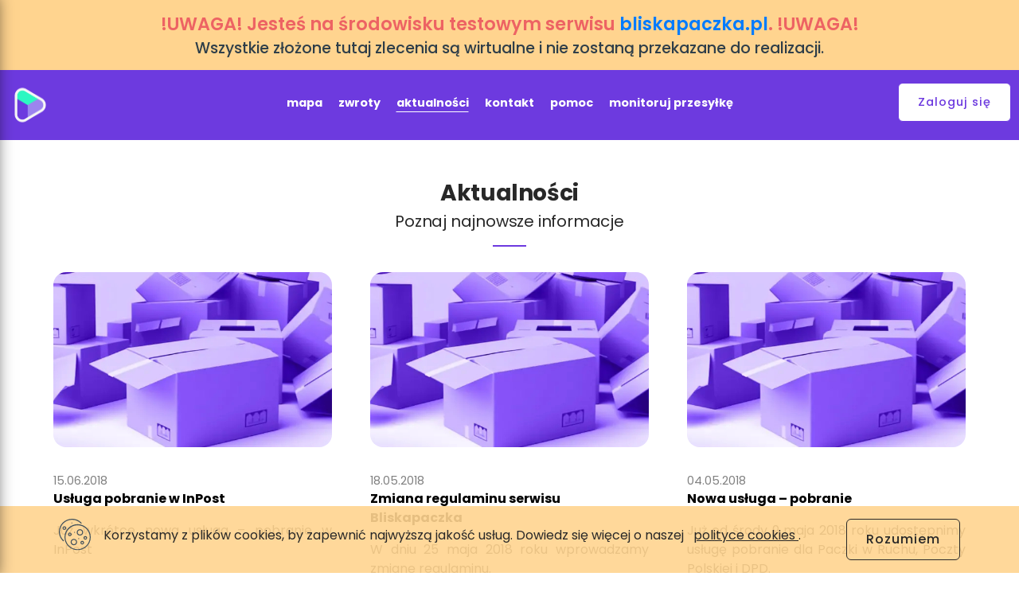

--- FILE ---
content_type: text/html; charset=utf-8
request_url: https://sandbox-bliskapaczka.pl/aktualnosci
body_size: 5143
content:
<!DOCTYPE html><html lang="pl"><head>
    <base href="/">
    <meta charset="UTF-8">

    <title>Bliskapaczka.pl - przesyłki w punkt</title>
    <meta name="description" content="Nadawaj i odbieraj przesyłki blisko domu. Wybierz proste rozwiązanie dla Ciebie i Twojego sklepu.">

    <meta itemprop="image" content="https://bliskapaczka.pl/static/images/fb_social.png">
    <meta property="og:image" content="https://bliskapaczka.pl/static/images/fb_social.png">
    <meta property="og:title" content="Bliskapaczka.pl - przesyłki w punkt">
    <meta property="og:description" content="Nadawaj i odbieraj przesyłki blisko domu. Wybierz proste rozwiązanie dla Ciebie i Twojego sklepu.">
    <meta property="og:url" content="/aktualnosci">
    <meta property="og:site_name" content="Bliskapaczka.pl">
    <meta property="og:type" content="website">
    <meta property="fb:app_id" content="1358211387525307">

    <meta http-equiv="X-UA-Compatible" content="IE=edge">
    <meta name="mobile-web-app-capable" content="yes">
    <meta name="apple-mobile-web-app-capable" content="yes">
    <meta name="application-name" content="bliskapaczka">
    <meta name="apple-mobile-web-app-title" content="bliskapaczka">
    <meta name="apple-mobile-web-app-status-bar-style" content="black">
    <meta name="msapplication-starturl" content="/">
    <meta name="msapplication-TileColor" content="#da532c">
    <meta name="viewport" content="width=device-width,initial-scale=1,initial-scale=1.0,maximum-scale=1.0,user-scalable=no,viewport-fit=cover">
    <link rel="apple-touch-icon" sizes="180x180" href="/static/images/favicons/apple-touch-icon.png">
    <link rel="icon" type="image/png" sizes="32x32" href="/static/images/favicons/favicon-32x32.png">
    <link rel="icon" type="image/png" sizes="16x16" href="/static/images/favicons/favicon-16x16.png">
    <link rel="mask-icon" href="/static/images/favicons//safari-pinned-tab.svg" color="#5bbad5">
    <meta name="msapplication-TileColor" content="#2df7c2">
    <meta name="msapplication-TileImage" content="/static/images/favicons/mstile-150x150.png">
    <meta name="theme-color" content="#282828">
    <link rel="manifest" href="/manifest.json">

    <style type="text/css">@font-face{font-family:'Lato';font-style:normal;font-weight:300;font-display:swap;src:url(https://fonts.gstatic.com/l/font?kit=S6u9w4BMUTPHh7USSwaPHw&skey=91f32e07d083dd3a&v=v25) format('woff');}@font-face{font-family:'Lato';font-style:normal;font-weight:400;font-display:swap;src:url(https://fonts.gstatic.com/l/font?kit=S6uyw4BMUTPHjxAwWA&skey=2d58b92a99e1c086&v=v25) format('woff');}@font-face{font-family:'Lato';font-style:normal;font-weight:700;font-display:swap;src:url(https://fonts.gstatic.com/l/font?kit=S6u9w4BMUTPHh6UVSwaPHw&skey=3480a19627739c0d&v=v25) format('woff');}@font-face{font-family:'Poppins';font-style:normal;font-weight:300;font-display:swap;src:url(https://fonts.gstatic.com/l/font?kit=pxiByp8kv8JHgFVrLDz8Z1JlEw&skey=4aabc5055a39e031&v=v24) format('woff');}@font-face{font-family:'Poppins';font-style:normal;font-weight:400;font-display:swap;src:url(https://fonts.gstatic.com/l/font?kit=pxiEyp8kv8JHgFVrJJnedA&skey=87759fb096548f6d&v=v24) format('woff');}@font-face{font-family:'Poppins';font-style:normal;font-weight:500;font-display:swap;src:url(https://fonts.gstatic.com/l/font?kit=pxiByp8kv8JHgFVrLGT9Z1JlEw&skey=d4526a9b64c21b87&v=v24) format('woff');}@font-face{font-family:'Poppins';font-style:normal;font-weight:600;font-display:swap;src:url(https://fonts.gstatic.com/l/font?kit=pxiByp8kv8JHgFVrLEj6Z1JlEw&skey=ce7ef9d62ca89319&v=v24) format('woff');}@font-face{font-family:'Source Sans Pro';font-style:normal;font-weight:300;font-display:swap;src:url(https://fonts.gstatic.com/l/font?kit=6xKydSBYKcSV-LCoeQqfX1RYOo3ik4zwmRdo&skey=e2b26fc7e9e1ade8&v=v23) format('woff');}@font-face{font-family:'Source Sans Pro';font-style:normal;font-weight:400;font-display:swap;src:url(https://fonts.gstatic.com/l/font?kit=6xK3dSBYKcSV-LCoeQqfX1RYOo3qNq7j&skey=1e026b1c27170b9b&v=v23) format('woff');}@font-face{font-family:'Source Sans Pro';font-style:normal;font-weight:600;font-display:swap;src:url(https://fonts.gstatic.com/l/font?kit=6xKydSBYKcSV-LCoeQqfX1RYOo3i54rwmRdo&skey=227a890402fab339&v=v23) format('woff');}@font-face{font-family:'Lato';font-style:normal;font-weight:300;font-display:swap;src:url(https://fonts.gstatic.com/s/lato/v25/S6u9w4BMUTPHh7USSwaPGQ3q5d0N7w.woff2) format('woff2');unicode-range:U+0100-02BA, U+02BD-02C5, U+02C7-02CC, U+02CE-02D7, U+02DD-02FF, U+0304, U+0308, U+0329, U+1D00-1DBF, U+1E00-1E9F, U+1EF2-1EFF, U+2020, U+20A0-20AB, U+20AD-20C0, U+2113, U+2C60-2C7F, U+A720-A7FF;}@font-face{font-family:'Lato';font-style:normal;font-weight:300;font-display:swap;src:url(https://fonts.gstatic.com/s/lato/v25/S6u9w4BMUTPHh7USSwiPGQ3q5d0.woff2) format('woff2');unicode-range:U+0000-00FF, U+0131, U+0152-0153, U+02BB-02BC, U+02C6, U+02DA, U+02DC, U+0304, U+0308, U+0329, U+2000-206F, U+20AC, U+2122, U+2191, U+2193, U+2212, U+2215, U+FEFF, U+FFFD;}@font-face{font-family:'Lato';font-style:normal;font-weight:400;font-display:swap;src:url(https://fonts.gstatic.com/s/lato/v25/S6uyw4BMUTPHjxAwXiWtFCfQ7A.woff2) format('woff2');unicode-range:U+0100-02BA, U+02BD-02C5, U+02C7-02CC, U+02CE-02D7, U+02DD-02FF, U+0304, U+0308, U+0329, U+1D00-1DBF, U+1E00-1E9F, U+1EF2-1EFF, U+2020, U+20A0-20AB, U+20AD-20C0, U+2113, U+2C60-2C7F, U+A720-A7FF;}@font-face{font-family:'Lato';font-style:normal;font-weight:400;font-display:swap;src:url(https://fonts.gstatic.com/s/lato/v25/S6uyw4BMUTPHjx4wXiWtFCc.woff2) format('woff2');unicode-range:U+0000-00FF, U+0131, U+0152-0153, U+02BB-02BC, U+02C6, U+02DA, U+02DC, U+0304, U+0308, U+0329, U+2000-206F, U+20AC, U+2122, U+2191, U+2193, U+2212, U+2215, U+FEFF, U+FFFD;}@font-face{font-family:'Lato';font-style:normal;font-weight:700;font-display:swap;src:url(https://fonts.gstatic.com/s/lato/v25/S6u9w4BMUTPHh6UVSwaPGQ3q5d0N7w.woff2) format('woff2');unicode-range:U+0100-02BA, U+02BD-02C5, U+02C7-02CC, U+02CE-02D7, U+02DD-02FF, U+0304, U+0308, U+0329, U+1D00-1DBF, U+1E00-1E9F, U+1EF2-1EFF, U+2020, U+20A0-20AB, U+20AD-20C0, U+2113, U+2C60-2C7F, U+A720-A7FF;}@font-face{font-family:'Lato';font-style:normal;font-weight:700;font-display:swap;src:url(https://fonts.gstatic.com/s/lato/v25/S6u9w4BMUTPHh6UVSwiPGQ3q5d0.woff2) format('woff2');unicode-range:U+0000-00FF, U+0131, U+0152-0153, U+02BB-02BC, U+02C6, U+02DA, U+02DC, U+0304, U+0308, U+0329, U+2000-206F, U+20AC, U+2122, U+2191, U+2193, U+2212, U+2215, U+FEFF, U+FFFD;}@font-face{font-family:'Poppins';font-style:normal;font-weight:300;font-display:swap;src:url(https://fonts.gstatic.com/s/poppins/v24/pxiByp8kv8JHgFVrLDz8Z11lFd2JQEl8qw.woff2) format('woff2');unicode-range:U+0900-097F, U+1CD0-1CF9, U+200C-200D, U+20A8, U+20B9, U+20F0, U+25CC, U+A830-A839, U+A8E0-A8FF, U+11B00-11B09;}@font-face{font-family:'Poppins';font-style:normal;font-weight:300;font-display:swap;src:url(https://fonts.gstatic.com/s/poppins/v24/pxiByp8kv8JHgFVrLDz8Z1JlFd2JQEl8qw.woff2) format('woff2');unicode-range:U+0100-02BA, U+02BD-02C5, U+02C7-02CC, U+02CE-02D7, U+02DD-02FF, U+0304, U+0308, U+0329, U+1D00-1DBF, U+1E00-1E9F, U+1EF2-1EFF, U+2020, U+20A0-20AB, U+20AD-20C0, U+2113, U+2C60-2C7F, U+A720-A7FF;}@font-face{font-family:'Poppins';font-style:normal;font-weight:300;font-display:swap;src:url(https://fonts.gstatic.com/s/poppins/v24/pxiByp8kv8JHgFVrLDz8Z1xlFd2JQEk.woff2) format('woff2');unicode-range:U+0000-00FF, U+0131, U+0152-0153, U+02BB-02BC, U+02C6, U+02DA, U+02DC, U+0304, U+0308, U+0329, U+2000-206F, U+20AC, U+2122, U+2191, U+2193, U+2212, U+2215, U+FEFF, U+FFFD;}@font-face{font-family:'Poppins';font-style:normal;font-weight:400;font-display:swap;src:url(https://fonts.gstatic.com/s/poppins/v24/pxiEyp8kv8JHgFVrJJbecnFHGPezSQ.woff2) format('woff2');unicode-range:U+0900-097F, U+1CD0-1CF9, U+200C-200D, U+20A8, U+20B9, U+20F0, U+25CC, U+A830-A839, U+A8E0-A8FF, U+11B00-11B09;}@font-face{font-family:'Poppins';font-style:normal;font-weight:400;font-display:swap;src:url(https://fonts.gstatic.com/s/poppins/v24/pxiEyp8kv8JHgFVrJJnecnFHGPezSQ.woff2) format('woff2');unicode-range:U+0100-02BA, U+02BD-02C5, U+02C7-02CC, U+02CE-02D7, U+02DD-02FF, U+0304, U+0308, U+0329, U+1D00-1DBF, U+1E00-1E9F, U+1EF2-1EFF, U+2020, U+20A0-20AB, U+20AD-20C0, U+2113, U+2C60-2C7F, U+A720-A7FF;}@font-face{font-family:'Poppins';font-style:normal;font-weight:400;font-display:swap;src:url(https://fonts.gstatic.com/s/poppins/v24/pxiEyp8kv8JHgFVrJJfecnFHGPc.woff2) format('woff2');unicode-range:U+0000-00FF, U+0131, U+0152-0153, U+02BB-02BC, U+02C6, U+02DA, U+02DC, U+0304, U+0308, U+0329, U+2000-206F, U+20AC, U+2122, U+2191, U+2193, U+2212, U+2215, U+FEFF, U+FFFD;}@font-face{font-family:'Poppins';font-style:normal;font-weight:500;font-display:swap;src:url(https://fonts.gstatic.com/s/poppins/v24/pxiByp8kv8JHgFVrLGT9Z11lFd2JQEl8qw.woff2) format('woff2');unicode-range:U+0900-097F, U+1CD0-1CF9, U+200C-200D, U+20A8, U+20B9, U+20F0, U+25CC, U+A830-A839, U+A8E0-A8FF, U+11B00-11B09;}@font-face{font-family:'Poppins';font-style:normal;font-weight:500;font-display:swap;src:url(https://fonts.gstatic.com/s/poppins/v24/pxiByp8kv8JHgFVrLGT9Z1JlFd2JQEl8qw.woff2) format('woff2');unicode-range:U+0100-02BA, U+02BD-02C5, U+02C7-02CC, U+02CE-02D7, U+02DD-02FF, U+0304, U+0308, U+0329, U+1D00-1DBF, U+1E00-1E9F, U+1EF2-1EFF, U+2020, U+20A0-20AB, U+20AD-20C0, U+2113, U+2C60-2C7F, U+A720-A7FF;}@font-face{font-family:'Poppins';font-style:normal;font-weight:500;font-display:swap;src:url(https://fonts.gstatic.com/s/poppins/v24/pxiByp8kv8JHgFVrLGT9Z1xlFd2JQEk.woff2) format('woff2');unicode-range:U+0000-00FF, U+0131, U+0152-0153, U+02BB-02BC, U+02C6, U+02DA, U+02DC, U+0304, U+0308, U+0329, U+2000-206F, U+20AC, U+2122, U+2191, U+2193, U+2212, U+2215, U+FEFF, U+FFFD;}@font-face{font-family:'Poppins';font-style:normal;font-weight:600;font-display:swap;src:url(https://fonts.gstatic.com/s/poppins/v24/pxiByp8kv8JHgFVrLEj6Z11lFd2JQEl8qw.woff2) format('woff2');unicode-range:U+0900-097F, U+1CD0-1CF9, U+200C-200D, U+20A8, U+20B9, U+20F0, U+25CC, U+A830-A839, U+A8E0-A8FF, U+11B00-11B09;}@font-face{font-family:'Poppins';font-style:normal;font-weight:600;font-display:swap;src:url(https://fonts.gstatic.com/s/poppins/v24/pxiByp8kv8JHgFVrLEj6Z1JlFd2JQEl8qw.woff2) format('woff2');unicode-range:U+0100-02BA, U+02BD-02C5, U+02C7-02CC, U+02CE-02D7, U+02DD-02FF, U+0304, U+0308, U+0329, U+1D00-1DBF, U+1E00-1E9F, U+1EF2-1EFF, U+2020, U+20A0-20AB, U+20AD-20C0, U+2113, U+2C60-2C7F, U+A720-A7FF;}@font-face{font-family:'Poppins';font-style:normal;font-weight:600;font-display:swap;src:url(https://fonts.gstatic.com/s/poppins/v24/pxiByp8kv8JHgFVrLEj6Z1xlFd2JQEk.woff2) format('woff2');unicode-range:U+0000-00FF, U+0131, U+0152-0153, U+02BB-02BC, U+02C6, U+02DA, U+02DC, U+0304, U+0308, U+0329, U+2000-206F, U+20AC, U+2122, U+2191, U+2193, U+2212, U+2215, U+FEFF, U+FFFD;}@font-face{font-family:'Source Sans Pro';font-style:normal;font-weight:300;font-display:swap;src:url(https://fonts.gstatic.com/s/sourcesanspro/v23/6xKydSBYKcSV-LCoeQqfX1RYOo3ik4zwmhdu3cOWxy40.woff2) format('woff2');unicode-range:U+0460-052F, U+1C80-1C8A, U+20B4, U+2DE0-2DFF, U+A640-A69F, U+FE2E-FE2F;}@font-face{font-family:'Source Sans Pro';font-style:normal;font-weight:300;font-display:swap;src:url(https://fonts.gstatic.com/s/sourcesanspro/v23/6xKydSBYKcSV-LCoeQqfX1RYOo3ik4zwkxdu3cOWxy40.woff2) format('woff2');unicode-range:U+0301, U+0400-045F, U+0490-0491, U+04B0-04B1, U+2116;}@font-face{font-family:'Source Sans Pro';font-style:normal;font-weight:300;font-display:swap;src:url(https://fonts.gstatic.com/s/sourcesanspro/v23/6xKydSBYKcSV-LCoeQqfX1RYOo3ik4zwmxdu3cOWxy40.woff2) format('woff2');unicode-range:U+1F00-1FFF;}@font-face{font-family:'Source Sans Pro';font-style:normal;font-weight:300;font-display:swap;src:url(https://fonts.gstatic.com/s/sourcesanspro/v23/6xKydSBYKcSV-LCoeQqfX1RYOo3ik4zwlBdu3cOWxy40.woff2) format('woff2');unicode-range:U+0370-0377, U+037A-037F, U+0384-038A, U+038C, U+038E-03A1, U+03A3-03FF;}@font-face{font-family:'Source Sans Pro';font-style:normal;font-weight:300;font-display:swap;src:url(https://fonts.gstatic.com/s/sourcesanspro/v23/6xKydSBYKcSV-LCoeQqfX1RYOo3ik4zwmBdu3cOWxy40.woff2) format('woff2');unicode-range:U+0102-0103, U+0110-0111, U+0128-0129, U+0168-0169, U+01A0-01A1, U+01AF-01B0, U+0300-0301, U+0303-0304, U+0308-0309, U+0323, U+0329, U+1EA0-1EF9, U+20AB;}@font-face{font-family:'Source Sans Pro';font-style:normal;font-weight:300;font-display:swap;src:url(https://fonts.gstatic.com/s/sourcesanspro/v23/6xKydSBYKcSV-LCoeQqfX1RYOo3ik4zwmRdu3cOWxy40.woff2) format('woff2');unicode-range:U+0100-02BA, U+02BD-02C5, U+02C7-02CC, U+02CE-02D7, U+02DD-02FF, U+0304, U+0308, U+0329, U+1D00-1DBF, U+1E00-1E9F, U+1EF2-1EFF, U+2020, U+20A0-20AB, U+20AD-20C0, U+2113, U+2C60-2C7F, U+A720-A7FF;}@font-face{font-family:'Source Sans Pro';font-style:normal;font-weight:300;font-display:swap;src:url(https://fonts.gstatic.com/s/sourcesanspro/v23/6xKydSBYKcSV-LCoeQqfX1RYOo3ik4zwlxdu3cOWxw.woff2) format('woff2');unicode-range:U+0000-00FF, U+0131, U+0152-0153, U+02BB-02BC, U+02C6, U+02DA, U+02DC, U+0304, U+0308, U+0329, U+2000-206F, U+20AC, U+2122, U+2191, U+2193, U+2212, U+2215, U+FEFF, U+FFFD;}@font-face{font-family:'Source Sans Pro';font-style:normal;font-weight:400;font-display:swap;src:url(https://fonts.gstatic.com/s/sourcesanspro/v23/6xK3dSBYKcSV-LCoeQqfX1RYOo3qNa7lujVj9_mf.woff2) format('woff2');unicode-range:U+0460-052F, U+1C80-1C8A, U+20B4, U+2DE0-2DFF, U+A640-A69F, U+FE2E-FE2F;}@font-face{font-family:'Source Sans Pro';font-style:normal;font-weight:400;font-display:swap;src:url(https://fonts.gstatic.com/s/sourcesanspro/v23/6xK3dSBYKcSV-LCoeQqfX1RYOo3qPK7lujVj9_mf.woff2) format('woff2');unicode-range:U+0301, U+0400-045F, U+0490-0491, U+04B0-04B1, U+2116;}@font-face{font-family:'Source Sans Pro';font-style:normal;font-weight:400;font-display:swap;src:url(https://fonts.gstatic.com/s/sourcesanspro/v23/6xK3dSBYKcSV-LCoeQqfX1RYOo3qNK7lujVj9_mf.woff2) format('woff2');unicode-range:U+1F00-1FFF;}@font-face{font-family:'Source Sans Pro';font-style:normal;font-weight:400;font-display:swap;src:url(https://fonts.gstatic.com/s/sourcesanspro/v23/6xK3dSBYKcSV-LCoeQqfX1RYOo3qO67lujVj9_mf.woff2) format('woff2');unicode-range:U+0370-0377, U+037A-037F, U+0384-038A, U+038C, U+038E-03A1, U+03A3-03FF;}@font-face{font-family:'Source Sans Pro';font-style:normal;font-weight:400;font-display:swap;src:url(https://fonts.gstatic.com/s/sourcesanspro/v23/6xK3dSBYKcSV-LCoeQqfX1RYOo3qN67lujVj9_mf.woff2) format('woff2');unicode-range:U+0102-0103, U+0110-0111, U+0128-0129, U+0168-0169, U+01A0-01A1, U+01AF-01B0, U+0300-0301, U+0303-0304, U+0308-0309, U+0323, U+0329, U+1EA0-1EF9, U+20AB;}@font-face{font-family:'Source Sans Pro';font-style:normal;font-weight:400;font-display:swap;src:url(https://fonts.gstatic.com/s/sourcesanspro/v23/6xK3dSBYKcSV-LCoeQqfX1RYOo3qNq7lujVj9_mf.woff2) format('woff2');unicode-range:U+0100-02BA, U+02BD-02C5, U+02C7-02CC, U+02CE-02D7, U+02DD-02FF, U+0304, U+0308, U+0329, U+1D00-1DBF, U+1E00-1E9F, U+1EF2-1EFF, U+2020, U+20A0-20AB, U+20AD-20C0, U+2113, U+2C60-2C7F, U+A720-A7FF;}@font-face{font-family:'Source Sans Pro';font-style:normal;font-weight:400;font-display:swap;src:url(https://fonts.gstatic.com/s/sourcesanspro/v23/6xK3dSBYKcSV-LCoeQqfX1RYOo3qOK7lujVj9w.woff2) format('woff2');unicode-range:U+0000-00FF, U+0131, U+0152-0153, U+02BB-02BC, U+02C6, U+02DA, U+02DC, U+0304, U+0308, U+0329, U+2000-206F, U+20AC, U+2122, U+2191, U+2193, U+2212, U+2215, U+FEFF, U+FFFD;}@font-face{font-family:'Source Sans Pro';font-style:normal;font-weight:600;font-display:swap;src:url(https://fonts.gstatic.com/s/sourcesanspro/v23/6xKydSBYKcSV-LCoeQqfX1RYOo3i54rwmhdu3cOWxy40.woff2) format('woff2');unicode-range:U+0460-052F, U+1C80-1C8A, U+20B4, U+2DE0-2DFF, U+A640-A69F, U+FE2E-FE2F;}@font-face{font-family:'Source Sans Pro';font-style:normal;font-weight:600;font-display:swap;src:url(https://fonts.gstatic.com/s/sourcesanspro/v23/6xKydSBYKcSV-LCoeQqfX1RYOo3i54rwkxdu3cOWxy40.woff2) format('woff2');unicode-range:U+0301, U+0400-045F, U+0490-0491, U+04B0-04B1, U+2116;}@font-face{font-family:'Source Sans Pro';font-style:normal;font-weight:600;font-display:swap;src:url(https://fonts.gstatic.com/s/sourcesanspro/v23/6xKydSBYKcSV-LCoeQqfX1RYOo3i54rwmxdu3cOWxy40.woff2) format('woff2');unicode-range:U+1F00-1FFF;}@font-face{font-family:'Source Sans Pro';font-style:normal;font-weight:600;font-display:swap;src:url(https://fonts.gstatic.com/s/sourcesanspro/v23/6xKydSBYKcSV-LCoeQqfX1RYOo3i54rwlBdu3cOWxy40.woff2) format('woff2');unicode-range:U+0370-0377, U+037A-037F, U+0384-038A, U+038C, U+038E-03A1, U+03A3-03FF;}@font-face{font-family:'Source Sans Pro';font-style:normal;font-weight:600;font-display:swap;src:url(https://fonts.gstatic.com/s/sourcesanspro/v23/6xKydSBYKcSV-LCoeQqfX1RYOo3i54rwmBdu3cOWxy40.woff2) format('woff2');unicode-range:U+0102-0103, U+0110-0111, U+0128-0129, U+0168-0169, U+01A0-01A1, U+01AF-01B0, U+0300-0301, U+0303-0304, U+0308-0309, U+0323, U+0329, U+1EA0-1EF9, U+20AB;}@font-face{font-family:'Source Sans Pro';font-style:normal;font-weight:600;font-display:swap;src:url(https://fonts.gstatic.com/s/sourcesanspro/v23/6xKydSBYKcSV-LCoeQqfX1RYOo3i54rwmRdu3cOWxy40.woff2) format('woff2');unicode-range:U+0100-02BA, U+02BD-02C5, U+02C7-02CC, U+02CE-02D7, U+02DD-02FF, U+0304, U+0308, U+0329, U+1D00-1DBF, U+1E00-1E9F, U+1EF2-1EFF, U+2020, U+20A0-20AB, U+20AD-20C0, U+2113, U+2C60-2C7F, U+A720-A7FF;}@font-face{font-family:'Source Sans Pro';font-style:normal;font-weight:600;font-display:swap;src:url(https://fonts.gstatic.com/s/sourcesanspro/v23/6xKydSBYKcSV-LCoeQqfX1RYOo3i54rwlxdu3cOWxw.woff2) format('woff2');unicode-range:U+0000-00FF, U+0131, U+0152-0153, U+02BB-02BC, U+02C6, U+02DA, U+02DC, U+0304, U+0308, U+0329, U+2000-206F, U+20AC, U+2122, U+2191, U+2193, U+2212, U+2215, U+FEFF, U+FFFD;}</style>
  <link rel="stylesheet" href="styles.bbea9892adefabcb08ab.css"><style ng-transition="app">.toast-container[_ngcontent-sc155]{position:fixed;bottom:1rem;left:50%;transform:translateX(-50%);z-index:1000}.toast[_ngcontent-sc155]{background-color:#fff}</style><meta property="og:locale" content="pl_PL"><meta name="fb:app_id" content="1358211387525307"><style ng-transition="app">.sk-fading-circle[_ngcontent-sc130]{margin:40px auto;width:40px;height:40px;position:relative}.sk-fading-circle[_ngcontent-sc130]   .sk-circle[_ngcontent-sc130]{width:100%;height:100%;position:absolute;left:0;top:0}.sk-fading-circle[_ngcontent-sc130]   .sk-circle[_ngcontent-sc130]:before{content:"";background-color:#8698b3;display:block;margin:0 auto;width:15%;height:15%;border-radius:100%;-webkit-animation:1.2s ease-in-out infinite both sk-circleFadeDelay;animation:1.2s ease-in-out infinite both sk-circleFadeDelay}.sk-fading-circle[_ngcontent-sc130]   .sk-circle2[_ngcontent-sc130]{-webkit-transform:rotate(30deg);transform:rotate(30deg)}.sk-fading-circle[_ngcontent-sc130]   .sk-circle3[_ngcontent-sc130]{-webkit-transform:rotate(60deg);transform:rotate(60deg)}.sk-fading-circle[_ngcontent-sc130]   .sk-circle4[_ngcontent-sc130]{-webkit-transform:rotate(90deg);transform:rotate(90deg)}.sk-fading-circle[_ngcontent-sc130]   .sk-circle5[_ngcontent-sc130]{-webkit-transform:rotate(120deg);transform:rotate(120deg)}.sk-fading-circle[_ngcontent-sc130]   .sk-circle6[_ngcontent-sc130]{-webkit-transform:rotate(150deg);transform:rotate(150deg)}.sk-fading-circle[_ngcontent-sc130]   .sk-circle7[_ngcontent-sc130]{-webkit-transform:rotate(180deg);transform:rotate(180deg)}.sk-fading-circle[_ngcontent-sc130]   .sk-circle8[_ngcontent-sc130]{-webkit-transform:rotate(210deg);transform:rotate(210deg)}.sk-fading-circle[_ngcontent-sc130]   .sk-circle9[_ngcontent-sc130]{-webkit-transform:rotate(240deg);transform:rotate(240deg)}.sk-fading-circle[_ngcontent-sc130]   .sk-circle10[_ngcontent-sc130]{-webkit-transform:rotate(270deg);transform:rotate(270deg)}.sk-fading-circle[_ngcontent-sc130]   .sk-circle11[_ngcontent-sc130]{-webkit-transform:rotate(300deg);transform:rotate(300deg)}.sk-fading-circle[_ngcontent-sc130]   .sk-circle12[_ngcontent-sc130]{-webkit-transform:rotate(330deg);transform:rotate(330deg)}.sk-fading-circle[_ngcontent-sc130]   .sk-circle2[_ngcontent-sc130]:before{-webkit-animation-delay:-1.1s;animation-delay:-1.1s}.sk-fading-circle[_ngcontent-sc130]   .sk-circle3[_ngcontent-sc130]:before{-webkit-animation-delay:-1s;animation-delay:-1s}.sk-fading-circle[_ngcontent-sc130]   .sk-circle4[_ngcontent-sc130]:before{-webkit-animation-delay:-.9s;animation-delay:-.9s}.sk-fading-circle[_ngcontent-sc130]   .sk-circle5[_ngcontent-sc130]:before{-webkit-animation-delay:-.8s;animation-delay:-.8s}.sk-fading-circle[_ngcontent-sc130]   .sk-circle6[_ngcontent-sc130]:before{-webkit-animation-delay:-.7s;animation-delay:-.7s}.sk-fading-circle[_ngcontent-sc130]   .sk-circle7[_ngcontent-sc130]:before{-webkit-animation-delay:-.6s;animation-delay:-.6s}.sk-fading-circle[_ngcontent-sc130]   .sk-circle8[_ngcontent-sc130]:before{-webkit-animation-delay:-.5s;animation-delay:-.5s}.sk-fading-circle[_ngcontent-sc130]   .sk-circle9[_ngcontent-sc130]:before{-webkit-animation-delay:-.4s;animation-delay:-.4s}.sk-fading-circle[_ngcontent-sc130]   .sk-circle10[_ngcontent-sc130]:before{-webkit-animation-delay:-.3s;animation-delay:-.3s}.sk-fading-circle[_ngcontent-sc130]   .sk-circle11[_ngcontent-sc130]:before{-webkit-animation-delay:-.2s;animation-delay:-.2s}.sk-fading-circle[_ngcontent-sc130]   .sk-circle12[_ngcontent-sc130]:before{-webkit-animation-delay:-.1s;animation-delay:-.1s}@-webkit-keyframes sk-circleFadeDelay{0%,100%,39%{opacity:0}40%{opacity:1}}@keyframes sk-circleFadeDelay{0%,100%,39%{opacity:0}40%{opacity:1}}</style></head>
  <body>
    <!-- [if lt IE 9]>
            <p class="browsehappy">You are using an <strong>outdated</strong> browser. Please <a href="http://browsehappy.com/">upgrade your browser</a> to improve your experience.</p>
        <![endif] -->

    <app ng-version="11.2.14"><div class="app-wrapper"><!----><header><div class="header"><div class="header-left-block"><div class="hamburger-block"><div class="icon-hamburger"></div></div><a routerlink="/" href="/" class="header-logo-block"><div id="header-logo" class="header-logo"><img data-test="logo" src="/static/images/alsendo_logo.png" class="logo" alt="Bliskapaczka.pl"></div></a></div><div class="header-menu"><main-menu><nav-menu><nav id="desktop-nav" class="main-nav"><div class="nav-element-wrapper"><a routerlink="/widget-mapa" data-test="menu_widget" class="nav-element-link" href="/widget-mapa"><span class="nav-element-content">Mapa</span></a></div><div class="nav-element-wrapper"><a routerlink="/modul-zwrotow-ecommerce" data-test="menu_returns" class="nav-element-link" href="/modul-zwrotow-ecommerce"><span class="nav-element-content">Zwroty</span></a></div><div class="nav-element-wrapper"><a routerlink="/aktualnosci" data-test="menu_news" class="nav-element-link nav-element-active" href="/aktualnosci"><span class="nav-element-content">Aktualności</span></a></div><div class="nav-element-wrapper"><a routerlink="/kontakt" data-test="menu_contact" class="nav-element-link" href="/kontakt"><span class="nav-element-content">Kontakt</span></a></div><div class="nav-element-wrapper"><a routerlink="/faq" data-test="menu_faq" class="nav-element-link" href="/faq"><span class="nav-element-content">Pomoc</span></a></div><div class="nav-element-wrapper"><a routerlink="/sledzenie" data-test="menu_tracking" class="nav-element-link" href="/sledzenie"><span class="nav-element-content">Monitoruj Przesyłkę</span></a></div></nav></nav-menu><div class="user-nav-wrapper"><!----><nav class="user-nav"><a data-test="menu_login" class="nav-button"><span>Zaloguj się</span></a></nav><!----></div></main-menu></div></div><div class="header-mobile-menu"><mobile-menu><div class="mobile-relative"><div class="mobile-nav-with-header"><div class="nav-element main-nav-header"><span class="nav-element-content">Menu</span><i class="icon-cancel nav-element-content-icon"></i></div><div><nav-menu><nav id="desktop-nav" class="main-nav"><div class="nav-element-wrapper"><a routerlink="/widget-mapa" data-test="menu_widget" class="nav-element-link" href="/widget-mapa"><span class="nav-element-content">Mapa</span></a></div><div class="nav-element-wrapper"><a routerlink="/modul-zwrotow-ecommerce" data-test="menu_returns" class="nav-element-link" href="/modul-zwrotow-ecommerce"><span class="nav-element-content">Zwroty</span></a></div><div class="nav-element-wrapper"><a routerlink="/aktualnosci" data-test="menu_news" class="nav-element-link nav-element-active" href="/aktualnosci"><span class="nav-element-content">Aktualności</span></a></div><div class="nav-element-wrapper"><a routerlink="/kontakt" data-test="menu_contact" class="nav-element-link" href="/kontakt"><span class="nav-element-content">Kontakt</span></a></div><div class="nav-element-wrapper"><a routerlink="/faq" data-test="menu_faq" class="nav-element-link" href="/faq"><span class="nav-element-content">Pomoc</span></a></div><div class="nav-element-wrapper"><a routerlink="/sledzenie" data-test="menu_tracking" class="nav-element-link" href="/sledzenie"><span class="nav-element-content">Monitoruj Przesyłkę</span></a></div></nav></nav-menu><!----><!----></div></div><div class="user-nav-wrapper user-not-logged-in"><!----><nav class="user-nav"><div class="nav-element nav-element-login-button"><a class="nav-button"><span>Zaloguj się</span></a></div></nav><!----></div></div></mobile-menu></div><div class="mobile-menu-background"></div></header><main><router-outlet></router-outlet><news-list><div class="news-page"><div class="news-card"><div class="news-block-header paragraph-1"><h1 data-test="news_header" class="smaller-size"> Aktualności </h1><p>Poznaj najnowsze informacje</p></div><div class="news-content"><!----><!----><div class="news-body"><div class="news-body-content"><news-list-element><div class="news-post"><div class="news-image-wrapper"><img class="news-image" src="/static/images/news/news-default-image.jpg" alt="Default news image"></div><div class="news-post-details">15.06.2018</div><div class="news-post-title"><a data-test="news_list_post_title" class="news-post-title-link" href="/aktualnosci/usluga-pobranie-w-inpost">Usługa pobranie w InPost</a></div><div class="news-post-content"><div class="news-post-rendered-content"><p>Już wkrótce nowa usługa – pobranie w InPost</p>
</div><a data-test="read_more" class="news-post-forward-link" href="/aktualnosci/usluga-pobranie-w-inpost"> Czytaj więcej </a><!----></div></div></news-list-element><news-list-element><div class="news-post"><div class="news-image-wrapper"><img class="news-image" src="/static/images/news/news-default-image.jpg" alt="Default news image"></div><div class="news-post-details">18.05.2018</div><div class="news-post-title"><a data-test="news_list_post_title" class="news-post-title-link" href="/aktualnosci/zmiana-regulaminu-serwisu-bliskapaczka-2">Zmiana regulaminu serwisu Bliskapaczka</a></div><div class="news-post-content"><div class="news-post-rendered-content"><p>W dniu 25 maja 2018 roku wprowadzamy zmianę regulaminu.</p>
</div><a data-test="read_more" class="news-post-forward-link" href="/aktualnosci/zmiana-regulaminu-serwisu-bliskapaczka-2"> Czytaj więcej </a><!----></div></div></news-list-element><news-list-element><div class="news-post"><div class="news-image-wrapper"><img class="news-image" src="/static/images/news/news-default-image.jpg" alt="Default news image"></div><div class="news-post-details">04.05.2018</div><div class="news-post-title"><a data-test="news_list_post_title" class="news-post-title-link" href="/aktualnosci/nowa-usluga-pobranie">Nowa usługa – pobranie</a></div><div class="news-post-content"><div class="news-post-rendered-content"><p>Już od środy 9 maja 2018 roku udostępnimy usługę pobranie dla Paczki w Ruchu, Poczty Polskiej i DPD.</p>
</div><a data-test="read_more" class="news-post-forward-link" href="/aktualnosci/nowa-usluga-pobranie"> Czytaj więcej </a><!----></div></div></news-list-element><news-list-element><div class="news-post"><div class="news-image-wrapper"><img class="news-image" src="/static/images/news/news-default-image.jpg" alt="Default news image"></div><div class="news-post-details">23.03.2018</div><div class="news-post-title"><a data-test="news_list_post_title" class="news-post-title-link" href="/aktualnosci/zmiana-cennika-uslugi-paczka-w-ruchu">Zmiana cennika usługi Paczka w Ruchu</a></div><div class="news-post-content"><div class="news-post-rendered-content"><p>Z dniem 1 kwietnia 2018 roku wprowadzony zostanie nowy cennik usługi Paczka w Ruchu.</p>
</div><a data-test="read_more" class="news-post-forward-link" href="/aktualnosci/zmiana-cennika-uslugi-paczka-w-ruchu"> Czytaj więcej </a><!----></div></div></news-list-element><news-list-element><div class="news-post"><div class="news-image-wrapper"><img class="news-image" src="/static/images/news/news-default-image.jpg" alt="Default news image"></div><div class="news-post-details">22.02.2018</div><div class="news-post-title"><a data-test="news_list_post_title" class="news-post-title-link" href="/aktualnosci/zmiana-cennika-uslugi-inpost-paczkoamty">Zmiana cennika usługi InPost Paczkoamty</a></div><div class="news-post-content"><div class="news-post-rendered-content"><p>Z dniem 1 marca 2018 roku wprowadzony zostanie nowy cennik usług InPost Paczkomaty.</p>
</div><a data-test="read_more" class="news-post-forward-link" href="/aktualnosci/zmiana-cennika-uslugi-inpost-paczkoamty"> Czytaj więcej </a><!----></div></div></news-list-element><news-list-element><div class="news-post"><div class="news-image-wrapper"><img class="news-image" src="/static/images/news/news-default-image.jpg" alt="Default news image"></div><div class="news-post-details">29.12.2017</div><div class="news-post-title"><a data-test="news_list_post_title" class="news-post-title-link" href="/aktualnosci/zmiana-cennika-uslugi-poczty-polskiej-kurier48">Zmiana cennika usługi Poczty Polskiej Kurier48</a></div><div class="news-post-content"><div class="news-post-rendered-content"><p>Z dniem 5 stycznia 2018 r. nastąpi zmiana cennika usługi Kurier48.</p>
</div><a data-test="read_more" class="news-post-forward-link" href="/aktualnosci/zmiana-cennika-uslugi-poczty-polskiej-kurier48"> Czytaj więcej </a><!----></div></div></news-list-element><!----></div><!----></div><!----></div></div><pagination><div class="pagination-row"><nav class="pagination-show"><ul class="pagination"><li class="pagination-item"><span class="pagination-button disabled">Pokazuj:</span></li><li class="pagination-item"><span class="pagination-button active" data-test="pagination_size_6_button"> 6 </span></li><li class="pagination-item"><span class="pagination-button" data-test="pagination_size_12_button"> 12 </span></li><li class="pagination-item"><span class="pagination-button" data-test="pagination_size_24_button"> 24 </span></li><!----></ul></nav><nav class="pagination-pages"><ul class="pagination"><li class="pagination-item"><span data-test="pagination_page_previous_button" class="pagination-button-direction disabled"> POPRZEDNIA </span></li><li class="pagination-item"><!----><span class="pagination-button active" data-test="pagination_page_1_button"> 1 </span><!----></li><li class="pagination-item"><!----><span class="pagination-button" data-test="pagination_page_2_button"> 2 </span><!----></li><li class="pagination-item"><!----><span class="pagination-button" data-test="pagination_page_3_button"> 3 </span><!----></li><li class="pagination-item"><span class="pagination-button disabled"> ... </span><!----><!----></li><li class="pagination-item"><!----><span class="pagination-button" data-test="pagination_page_5_button"> 5 </span><!----></li><!----><li class="pagination-item"><span data-test="pagination_page_next_button" class="pagination-button-direction"> NASTĘPNA </span></li></ul></nav></div></pagination><!----></div></news-list><!----></main><footer><div class="footer-wrapper"><div class="footer"><nav class="footer-nav"><div class="footer-row"><a routerlink="/faq" data-test="menu_faq" class="nav-element-link" href="/faq"><span class="nav-element-content"> pomoc</span></a><a routerlink="/aktualnosci" data-test="footer_news_link" class="nav-element-link" href="/aktualnosci"><span class="nav-element-content"> aktualności</span></a><a routerlink="/kontakt" data-test="footer_contact" class="nav-element-link" href="/kontakt"><span class="nav-element-content"> kontakt</span></a><a routerlink="/sledzenie" data-test="menu_tracking" class="nav-element-link" href="/sledzenie"><span class="nav-element-content"> monitoruj przesyłkę</span></a><a routerlink="/regulaminy" data-test="menu_terms_footer" class="nav-element-link" href="/regulaminy"><span class="nav-element-content"> regulamin i polityka prywatności</span></a><a routerlink="/widget-mapa" data-test="menu_map_footer" class="nav-element-link" href="/widget-mapa"><span class="nav-element-content"> widget mapy</span></a><a routerlink="/znajdz-punkt" data-test="footer_search_pickup_points" class="nav-element-link" href="/znajdz-punkt"><span class="nav-element-content"> wyszukaj punkty odbioru</span></a><a routerlink="/modul-zwrotow-ecommerce" data-test="menu_returns_footer" class="nav-element-link" href="/modul-zwrotow-ecommerce"><span class="nav-element-content"> zwroty e-commerce</span></a></div></nav></div></div></footer><!----><!----><scroll-top><div class="scroll-top"><div class="scroll-top-relative"><img src="static/images/top.png" alt="Do góry"></div></div></scroll-top><app-toast _nghost-sc155=""><div _ngcontent-sc155="" class="toast-container"><!----></div></app-toast></div></app>

    <!-- Google Tag Manager -->
    <script>dataLayer = [];</script>
    <script>
      (function(w,d,s,l,i){w[l]=w[l]||[];w[l].push({'gtm.start':
            new Date().getTime(),event:'gtm.js'});var f=d.getElementsByTagName(s)[0],
            j=d.createElement(s),dl=l!='dataLayer'?'&l='+l:'';j.async=true;j.src=
            'https://www.googletagmanager.com/gtm.js?id='+i+dl;f.parentNode.insertBefore(j,f);
            })(window,document,'script','dataLayer','GTM-T44NRDS');
    </script>
    <!-- End Google Tag Manager -->

    <!-- Google Tag Manager (noscript) -->
    <noscript>
      <iframe
        src="https://www.googletagmanager.com/ns.html?id=GTM-T44NRDS"
        height="0"
        width="0"
        style="display:none;visibility:hidden"
      ></iframe>
    </noscript>
    <!-- End Google Tag Manager (noscript) -->
  <script src="runtime-es2016.ff4caf8752823043bc5d.js" type="module"></script><script src="runtime-es5.ff4caf8752823043bc5d.js" nomodule="" defer=""></script><script src="polyfills-es5.7a3fbd204b50768fdb39.js" nomodule="" defer=""></script><script src="polyfills-es2016.ad62ed1a1cb123f97ca4.js" type="module"></script><script src="scripts.06779728ec990490cf66.js" defer=""></script><script src="main-es2016.ee4deb1735af34ca2e54.js" type="module"></script><script src="main-es5.ee4deb1735af34ca2e54.js" nomodule="" defer=""></script>

<script id="app-state" type="application/json">{}</script></body></html>

--- FILE ---
content_type: text/css; charset=UTF-8
request_url: https://sandbox-bliskapaczka.pl/styles.bbea9892adefabcb08ab.css
body_size: 67177
content:
@charset "UTF-8";@import url(https://fonts.googleapis.com/css?family=Poppins:300,400,500,600,700,900&display=swap&subset=latin-ext);.owl-carousel,.owl-carousel .owl-item{-webkit-tap-highlight-color:transparent;position:relative}.owl-carousel .owl-item.center{z-index:5}.owl-carousel{display:none;width:100%;z-index:1}.owl-carousel .owl-stage{position:relative;touch-action:manipulation;-moz-backface-visibility:hidden}.owl-carousel .owl-stage:after{content:".";display:block;clear:both;visibility:hidden;line-height:0;height:0}.owl-carousel .owl-stage-outer{position:relative;overflow:hidden;-webkit-transform:translateZ(0)}.owl-carousel .owl-item,.owl-carousel .owl-wrapper{-webkit-backface-visibility:hidden;-moz-backface-visibility:hidden;-ms-backface-visibility:hidden;-webkit-transform:translateZ(0);-moz-transform:translateZ(0);-ms-transform:translateZ(0)}.owl-carousel .owl-item{min-height:1px;float:left;-webkit-backface-visibility:hidden;-webkit-touch-callout:none}.owl-carousel .owl-item img{display:block;width:100%}.owl-carousel .owl-dots.disabled,.owl-carousel .owl-nav.disabled{display:none}.no-js .owl-carousel,.owl-carousel.owl-loaded{display:block}.owl-carousel .owl-dot,.owl-carousel .owl-nav .owl-next,.owl-carousel .owl-nav .owl-prev{cursor:pointer;-webkit-user-select:none;-moz-user-select:none;user-select:none}.owl-carousel .owl-nav button.owl-next,.owl-carousel .owl-nav button.owl-prev,.owl-carousel button.owl-dot{background:0 0;color:inherit;border:none;padding:0!important;font:inherit}.owl-carousel.owl-loading{opacity:0;display:block}.owl-carousel.owl-hidden{opacity:0}.owl-carousel.owl-refresh .owl-item{visibility:hidden}.owl-carousel.owl-drag .owl-item{touch-action:pan-y;-webkit-user-select:none;-moz-user-select:none;user-select:none}.owl-carousel.owl-grab{cursor:move;cursor:grab}.owl-carousel.owl-rtl{direction:rtl}.owl-carousel.owl-rtl .owl-item{float:right}.owl-carousel .animated{animation-duration:1s;animation-fill-mode:both}.owl-carousel .owl-animated-in{z-index:0}.owl-carousel .owl-animated-out{z-index:1}.owl-carousel .fadeOut{animation-name:fadeOut}@keyframes fadeOut{0%{opacity:1}to{opacity:0}}.owl-height{transition:height .5s ease-in-out}.owl-carousel .owl-item .owl-lazy{transition:opacity .4s ease}.owl-carousel .owl-item .owl-lazy:not([src]),.owl-carousel .owl-item .owl-lazy[src^=""]{max-height:0}.owl-carousel .owl-item img.owl-lazy{transform-style:preserve-3d}.owl-carousel .owl-video-wrapper{position:relative;height:100%;background:#000}.owl-carousel .owl-video-play-icon{position:absolute;height:80px;width:80px;left:50%;top:50%;margin-left:-40px;margin-top:-40px;background:url(owl.video.play.7f01b07148f205f6e825.png) no-repeat;cursor:pointer;z-index:1;-webkit-backface-visibility:hidden;transition:transform .1s ease}.owl-carousel .owl-video-play-icon:hover{transform:scale(1.3)}.owl-carousel .owl-video-playing .owl-video-play-icon,.owl-carousel .owl-video-playing .owl-video-tn{display:none}.owl-carousel .owl-video-tn{opacity:0;height:100%;background-position:50%;background-repeat:no-repeat;background-size:contain;transition:opacity .4s ease}.owl-carousel .owl-video-frame{position:relative;z-index:1;height:100%;width:100%}.owl-theme .owl-dots,.owl-theme .owl-nav{text-align:center;-webkit-tap-highlight-color:transparent}.owl-theme .owl-nav{margin-top:10px}.owl-theme .owl-nav [class*=owl-]{color:#fff;font-size:14px;margin:5px;padding:4px 7px;background:#d6d6d6;display:inline-block;cursor:pointer;border-radius:3px}.owl-theme .owl-nav [class*=owl-]:hover{background:#869791;color:#fff;text-decoration:none}.owl-theme .owl-nav .disabled{opacity:.5;cursor:default}.owl-theme .owl-nav.disabled+.owl-dots{margin-top:10px}.owl-theme .owl-dots .owl-dot{display:inline-block;zoom:1}.owl-theme .owl-dots .owl-dot span{width:10px;height:10px;margin:5px 7px;background:#d6d6d6;display:block;-webkit-backface-visibility:visible;transition:opacity .2s ease;border-radius:30px}.owl-theme .owl-dots .owl-dot.active span,.owl-theme .owl-dots .owl-dot:hover span{background:#869791}*,:after,:before{box-sizing:border-box}html{font-family:sans-serif;line-height:1.15;-webkit-text-size-adjust:100%;-webkit-tap-highlight-color:rgba(0,0,0,0)}article,aside,figcaption,figure,footer,header,hgroup,main,nav,section{display:block}body{font-family:-apple-system,BlinkMacSystemFont,Segoe UI,Roboto,Helvetica Neue,Arial,Noto Sans,Liberation Sans,sans-serif,Apple Color Emoji,Segoe UI Emoji,Segoe UI Symbol,Noto Color Emoji;font-size:1rem;font-weight:400;line-height:1.5;color:#212529;text-align:left}[tabindex="-1"]:focus:not(:focus-visible){outline:0!important}hr{box-sizing:content-box;height:0;overflow:visible}h1,h2,h3,h4,h5,h6{margin-top:0;margin-bottom:.5rem}p{margin-top:0;margin-bottom:1rem}abbr[data-original-title],abbr[title]{text-decoration:underline;-webkit-text-decoration:underline dotted;text-decoration:underline dotted;cursor:help;border-bottom:0;-webkit-text-decoration-skip-ink:none;text-decoration-skip-ink:none}address{font-style:normal;line-height:inherit}address,dl,ol,ul{margin-bottom:1rem}dl,ol,ul{margin-top:0}ol ol,ol ul,ul ol,ul ul{margin-bottom:0}dt{font-weight:700}dd{margin-bottom:.5rem;margin-left:0}blockquote{margin:0 0 1rem}b,strong{font-weight:bolder}small{font-size:80%}sub,sup{position:relative;font-size:75%;line-height:0;vertical-align:baseline}sub{bottom:-.25em}sup{top:-.5em}a{color:#007bff;text-decoration:none;background-color:transparent}a:hover{color:#0056b3;text-decoration:underline}a:not([href]):not([class]),a:not([href]):not([class]):hover{color:inherit;text-decoration:none}code,kbd,pre,samp{font-family:SFMono-Regular,Menlo,Monaco,Consolas,Liberation Mono,Courier New,monospace;font-size:1em}pre{margin-top:0;margin-bottom:1rem;overflow:auto;-ms-overflow-style:scrollbar}figure{margin:0 0 1rem}img{border-style:none}img,svg{vertical-align:middle}svg{overflow:hidden}table{border-collapse:collapse}caption{padding-top:.75rem;padding-bottom:.75rem;color:#6c757d;text-align:left;caption-side:bottom}th{text-align:inherit;text-align:-webkit-match-parent}label{display:inline-block;margin-bottom:.5rem}button{border-radius:0}button:focus:not(:focus-visible){outline:0}button,input,optgroup,select,textarea{margin:0;font-family:inherit;font-size:inherit;line-height:inherit}button,input{overflow:visible}button,select{text-transform:none}[role=button]{cursor:pointer}select{word-wrap:normal}[type=button],[type=reset],[type=submit],button{-webkit-appearance:button}[type=button]:not(:disabled),[type=reset]:not(:disabled),[type=submit]:not(:disabled),button:not(:disabled){cursor:pointer}[type=button]::-moz-focus-inner,[type=reset]::-moz-focus-inner,[type=submit]::-moz-focus-inner,button::-moz-focus-inner{padding:0;border-style:none}input[type=checkbox],input[type=radio]{box-sizing:border-box;padding:0}textarea{overflow:auto;resize:vertical}fieldset{min-width:0;padding:0;margin:0;border:0}legend{display:block;width:100%;max-width:100%;padding:0;margin-bottom:.5rem;font-size:1.5rem;line-height:inherit;color:inherit;white-space:normal}progress{vertical-align:baseline}[type=number]::-webkit-inner-spin-button,[type=number]::-webkit-outer-spin-button{height:auto}[type=search]{outline-offset:-2px;-webkit-appearance:none}[type=search]::-webkit-search-decoration{-webkit-appearance:none}::-webkit-file-upload-button{font:inherit;-webkit-appearance:button}output{display:inline-block}summary{display:list-item;cursor:pointer}template{display:none}[hidden]{display:none!important}.container,.container-fluid,.container-lg,.container-md,.container-sm,.container-xl{width:100%;padding-right:15px;padding-left:15px;margin-right:auto;margin-left:auto}@media (min-width:576px){.container,.container-sm{max-width:540px}}@media (min-width:768px){.container,.container-md,.container-sm{max-width:720px}}@media (min-width:992px){.container,.container-lg,.container-md,.container-sm{max-width:960px}}@media (min-width:1200px){.container,.container-lg,.container-md,.container-sm,.container-xl{max-width:1140px}}.order-details .grid-row,.order-import-content .order-import-body .order-import-summary .order-import-info .grid-row,.returns-config-page .returns-config-card-card,.row,.tracking-page .tracking-images-row,.tracking-page .tracking-status-row,.user-details .grid-row{display:flex;flex-wrap:wrap;margin-right:-15px;margin-left:-15px}.no-gutters{margin-right:0;margin-left:0}.no-gutters>.col,.no-gutters>[class*=col-]{padding-right:0;padding-left:0}.card-with-menu router-outlet+*,.col,.col-1,.col-10,.col-11,.col-12,.col-2,.col-3,.col-4,.col-5,.col-6,.col-7,.col-8,.col-9,.col-auto,.col-lg,.col-lg-1,.col-lg-10,.col-lg-11,.col-lg-12,.col-lg-2,.col-lg-3,.col-lg-4,.col-lg-5,.col-lg-6,.col-lg-7,.col-lg-8,.col-lg-9,.col-lg-auto,.col-md,.col-md-1,.col-md-10,.col-md-11,.col-md-12,.col-md-2,.col-md-3,.col-md-4,.col-md-5,.col-md-6,.col-md-7,.col-md-8,.col-md-9,.col-md-auto,.col-sm,.col-sm-1,.col-sm-10,.col-sm-11,.col-sm-12,.col-sm-2,.col-sm-3,.col-sm-4,.col-sm-5,.col-sm-6,.col-sm-7,.col-sm-8,.col-sm-9,.col-sm-auto,.col-xl,.col-xl-1,.col-xl-10,.col-xl-11,.col-xl-12,.col-xl-2,.col-xl-3,.col-xl-4,.col-xl-5,.col-xl-6,.col-xl-7,.col-xl-8,.col-xl-9,.col-xl-auto,.details .details-description,.details .details-title,.details .invoices-list-body .invoices-list-empty .invoices-list-empty-content,.form-card-with-menu router-outlet+*,.invoices-list-body .invoices-list-empty .details .invoices-list-empty-content,.invoices-list-body .invoices-list-empty .details-description,.invoices-list-body .invoices-list-empty .details-title,.invoices-list-body .invoices-list-empty .invoices-list-empty-content,.invoices-list-body .invoices-list-empty .order-list-body .order-list-empty .invoices-list-empty-content,.invoices-list-body .invoices-list-empty .pricelist-page .pricelist-description .description-details .description-item .invoices-list-empty-content,.invoices-list-body .invoices-list-empty .pricelist-page .pricelist-details .invoices-list-empty-content,.invoices-list-body .invoices-list-empty .pricelist-page .pricelist-item .invoices-list-empty-content,.order-confirmation-page .order-confirmation-card .order-confirmation-content .order-confirmation-details .order-confirmation-details-left,.order-confirmation-page .order-confirmation-card .order-confirmation-content .order-confirmation-details .order-confirmation-details-right,.order-confirmation-page .order-confirmation-card .order-confirmation-content .order-confirmation-header,.order-list-body .order-list-empty .details-description,.order-list-body .order-list-empty .details-title,.order-list-body .order-list-empty .invoices-list-body .invoices-list-empty .invoices-list-empty-content,.order-list-body .order-list-empty .order-list-empty-content,.order-list-body .order-list-empty .pricelist-page .pricelist-description .description-details .description-item .order-list-empty-content,.pagination-row,.pricelist-page .pricelist-description .description-details .description-item .description-item-content,.pricelist-page .pricelist-description .description-details .description-item .details-description,.pricelist-page .pricelist-description .description-details .description-item .details-title,.pricelist-page .pricelist-description .description-details .description-item .invoices-list-body .invoices-list-empty .invoices-list-empty-content,.pricelist-page .pricelist-description .description-details .description-item .order-list-body .order-list-empty .order-list-empty-content,.pricelist-page .pricelist-details .details-description,.pricelist-page .pricelist-details .details-title,.pricelist-page .pricelist-details .invoices-list-body .invoices-list-empty .invoices-list-empty-content,.pricelist-page .pricelist-item .details-description,.pricelist-page .pricelist-item .details-title,.pricelist-page .pricelist-item .invoices-list-body .invoices-list-empty .invoices-list-empty-content,.returns-config-page .returns-config-card-card .returns-config-content,.returns-config-page .returns-config-card-card .returns-config-menu{position:relative;width:100%;padding-right:15px;padding-left:15px}.col{flex-basis:0;flex-grow:1;max-width:100%}.row-cols-1>*{flex:0 0 100%;max-width:100%}.row-cols-2>*{flex:0 0 50%;max-width:50%}.row-cols-3>*{flex:0 0 33.3333333333%;max-width:33.3333333333%}.row-cols-4>*{flex:0 0 25%;max-width:25%}.row-cols-5>*{flex:0 0 20%;max-width:20%}.row-cols-6>*{flex:0 0 16.6666666667%;max-width:16.6666666667%}.col-auto{flex:0 0 auto;width:auto;max-width:100%}.col-1{flex:0 0 8.33333333%;max-width:8.33333333%}.col-2{flex:0 0 16.66666667%;max-width:16.66666667%}.col-3{flex:0 0 25%;max-width:25%}.col-4{flex:0 0 33.33333333%;max-width:33.33333333%}.col-5{flex:0 0 41.66666667%;max-width:41.66666667%}.col-6{flex:0 0 50%;max-width:50%}.col-7{flex:0 0 58.33333333%;max-width:58.33333333%}.col-8{flex:0 0 66.66666667%;max-width:66.66666667%}.col-9{flex:0 0 75%;max-width:75%}.col-10{flex:0 0 83.33333333%;max-width:83.33333333%}.col-11{flex:0 0 91.66666667%;max-width:91.66666667%}.col-12{flex:0 0 100%;max-width:100%}.order-first{order:-1}.order-last{order:13}.order-0{order:0}.order-1{order:1}.order-2{order:2}.order-3{order:3}.order-4{order:4}.order-5{order:5}.order-6{order:6}.order-7{order:7}.order-8{order:8}.order-9{order:9}.order-10{order:10}.order-11{order:11}.order-12{order:12}.offset-1{margin-left:8.33333333%}.offset-2{margin-left:16.66666667%}.offset-3{margin-left:25%}.offset-4{margin-left:33.33333333%}.offset-5{margin-left:41.66666667%}.offset-6{margin-left:50%}.offset-7{margin-left:58.33333333%}.offset-8{margin-left:66.66666667%}.offset-9{margin-left:75%}.offset-10{margin-left:83.33333333%}.offset-11{margin-left:91.66666667%}@media (min-width:576px){.col-sm{flex-basis:0;flex-grow:1;max-width:100%}.row-cols-sm-1>*{flex:0 0 100%;max-width:100%}.row-cols-sm-2>*{flex:0 0 50%;max-width:50%}.row-cols-sm-3>*{flex:0 0 33.3333333333%;max-width:33.3333333333%}.row-cols-sm-4>*{flex:0 0 25%;max-width:25%}.row-cols-sm-5>*{flex:0 0 20%;max-width:20%}.row-cols-sm-6>*{flex:0 0 16.6666666667%;max-width:16.6666666667%}.col-sm-auto{flex:0 0 auto;width:auto;max-width:100%}.col-sm-1{flex:0 0 8.33333333%;max-width:8.33333333%}.col-sm-2{flex:0 0 16.66666667%;max-width:16.66666667%}.col-sm-3{flex:0 0 25%;max-width:25%}.col-sm-4{flex:0 0 33.33333333%;max-width:33.33333333%}.col-sm-5{flex:0 0 41.66666667%;max-width:41.66666667%}.col-sm-6{flex:0 0 50%;max-width:50%}.col-sm-7{flex:0 0 58.33333333%;max-width:58.33333333%}.col-sm-8{flex:0 0 66.66666667%;max-width:66.66666667%}.col-sm-9{flex:0 0 75%;max-width:75%}.col-sm-10{flex:0 0 83.33333333%;max-width:83.33333333%}.col-sm-11{flex:0 0 91.66666667%;max-width:91.66666667%}.col-sm-12,.details .details-description,.details .details-title,.invoices-list-body .invoices-list-empty .details-description,.invoices-list-body .invoices-list-empty .details-title,.invoices-list-body .invoices-list-empty .invoices-list-empty-content,.invoices-list-body .invoices-list-empty .pricelist-page .pricelist-description .description-details .description-item .invoices-list-empty-content,.order-confirmation-page .order-confirmation-card .order-confirmation-content .order-confirmation-details .order-confirmation-details-left,.order-confirmation-page .order-confirmation-card .order-confirmation-content .order-confirmation-details .order-confirmation-details-right,.order-confirmation-page .order-confirmation-card .order-confirmation-content .order-confirmation-header,.order-list-body .order-list-empty .details-description,.order-list-body .order-list-empty .details-title,.order-list-body .order-list-empty .order-list-empty-content,.order-list-body .order-list-empty .pricelist-page .pricelist-description .description-details .description-item .order-list-empty-content,.pricelist-page .pricelist-description .description-details .description-item .description-item-content,.pricelist-page .pricelist-description .description-details .description-item .details-description,.pricelist-page .pricelist-description .description-details .description-item .details-title,.pricelist-page .pricelist-description .description-details .description-item .invoices-list-body .invoices-list-empty .invoices-list-empty-content,.pricelist-page .pricelist-description .description-details .description-item .order-list-body .order-list-empty .order-list-empty-content,.pricelist-page .pricelist-details .details-description,.pricelist-page .pricelist-details .details-title,.pricelist-page .pricelist-item .details-description,.pricelist-page .pricelist-item .details-title{flex:0 0 100%;max-width:100%}.order-sm-first{order:-1}.order-sm-last{order:13}.order-sm-0{order:0}.order-sm-1{order:1}.order-sm-2{order:2}.order-sm-3{order:3}.order-sm-4{order:4}.order-sm-5{order:5}.order-sm-6{order:6}.order-sm-7{order:7}.order-sm-8{order:8}.order-sm-9{order:9}.order-sm-10{order:10}.order-sm-11{order:11}.order-sm-12{order:12}.offset-sm-0{margin-left:0}.offset-sm-1{margin-left:8.33333333%}.offset-sm-2{margin-left:16.66666667%}.offset-sm-3{margin-left:25%}.offset-sm-4{margin-left:33.33333333%}.offset-sm-5{margin-left:41.66666667%}.offset-sm-6{margin-left:50%}.offset-sm-7{margin-left:58.33333333%}.offset-sm-8{margin-left:66.66666667%}.offset-sm-9{margin-left:75%}.offset-sm-10{margin-left:83.33333333%}.offset-sm-11{margin-left:91.66666667%}}@media (min-width:768px){.col-md{flex-basis:0;flex-grow:1;max-width:100%}.row-cols-md-1>*{flex:0 0 100%;max-width:100%}.row-cols-md-2>*{flex:0 0 50%;max-width:50%}.row-cols-md-3>*{flex:0 0 33.3333333333%;max-width:33.3333333333%}.row-cols-md-4>*{flex:0 0 25%;max-width:25%}.row-cols-md-5>*{flex:0 0 20%;max-width:20%}.row-cols-md-6>*{flex:0 0 16.6666666667%;max-width:16.6666666667%}.col-md-auto{flex:0 0 auto;width:auto;max-width:100%}.col-md-1{flex:0 0 8.33333333%;max-width:8.33333333%}.col-md-2,.details .details-title,.invoices-list-body .invoices-list-empty .details-title,.order-list-body .order-list-empty .details-title,.pricelist-page .pricelist-description .description-details .description-item .details-title,.pricelist-page .pricelist-details .details-title,.pricelist-page .pricelist-item .details-title{flex:0 0 16.66666667%;max-width:16.66666667%}.col-md-3,.order-confirmation-page .order-confirmation-card .order-confirmation-content .order-confirmation-details .order-confirmation-details-left{flex:0 0 25%;max-width:25%}.col-md-4{flex:0 0 33.33333333%;max-width:33.33333333%}.col-md-5{flex:0 0 41.66666667%;max-width:41.66666667%}.col-md-6{flex:0 0 50%;max-width:50%}.col-md-7{flex:0 0 58.33333333%;max-width:58.33333333%}.col-md-8{flex:0 0 66.66666667%;max-width:66.66666667%}.col-md-9,.order-confirmation-page .order-confirmation-card .order-confirmation-content .order-confirmation-details .order-confirmation-details-right{flex:0 0 75%;max-width:75%}.col-md-10,.details .details-description,.invoices-list-body .invoices-list-empty .details-description,.invoices-list-body .invoices-list-empty .invoices-list-empty-content,.invoices-list-body .invoices-list-empty .pricelist-page .pricelist-description .description-details .description-item .invoices-list-empty-content,.order-list-body .order-list-empty .details-description,.order-list-body .order-list-empty .order-list-empty-content,.order-list-body .order-list-empty .pricelist-page .pricelist-description .description-details .description-item .order-list-empty-content,.pricelist-page .pricelist-description .description-details .description-item .description-item-content,.pricelist-page .pricelist-description .description-details .description-item .details-description,.pricelist-page .pricelist-description .description-details .description-item .invoices-list-body .invoices-list-empty .invoices-list-empty-content,.pricelist-page .pricelist-description .description-details .description-item .order-list-body .order-list-empty .order-list-empty-content,.pricelist-page .pricelist-details .details-description,.pricelist-page .pricelist-item .details-description{flex:0 0 83.33333333%;max-width:83.33333333%}.col-md-11{flex:0 0 91.66666667%;max-width:91.66666667%}.col-md-12{flex:0 0 100%;max-width:100%}.order-md-first{order:-1}.order-md-last{order:13}.order-md-0{order:0}.order-md-1{order:1}.order-md-2{order:2}.order-md-3{order:3}.order-md-4{order:4}.order-md-5{order:5}.order-md-6{order:6}.order-md-7{order:7}.order-md-8{order:8}.order-md-9{order:9}.order-md-10{order:10}.order-md-11{order:11}.order-md-12{order:12}.offset-md-0{margin-left:0}.offset-md-1{margin-left:8.33333333%}.offset-md-2{margin-left:16.66666667%}.offset-md-3{margin-left:25%}.offset-md-4{margin-left:33.33333333%}.offset-md-5{margin-left:41.66666667%}.offset-md-6{margin-left:50%}.offset-md-7{margin-left:58.33333333%}.offset-md-8{margin-left:66.66666667%}.offset-md-9{margin-left:75%}.offset-md-10{margin-left:83.33333333%}.offset-md-11{margin-left:91.66666667%}}@media (min-width:992px){.col-lg{flex-basis:0;flex-grow:1;max-width:100%}.row-cols-lg-1>*{flex:0 0 100%;max-width:100%}.row-cols-lg-2>*{flex:0 0 50%;max-width:50%}.row-cols-lg-3>*{flex:0 0 33.3333333333%;max-width:33.3333333333%}.row-cols-lg-4>*{flex:0 0 25%;max-width:25%}.row-cols-lg-5>*{flex:0 0 20%;max-width:20%}.row-cols-lg-6>*{flex:0 0 16.6666666667%;max-width:16.6666666667%}.col-lg-auto{flex:0 0 auto;width:auto;max-width:100%}.col-lg-1{flex:0 0 8.33333333%;max-width:8.33333333%}.col-lg-2{flex:0 0 16.66666667%;max-width:16.66666667%}.col-lg-3{flex:0 0 25%;max-width:25%}.col-lg-4{flex:0 0 33.33333333%;max-width:33.33333333%}.col-lg-5{flex:0 0 41.66666667%;max-width:41.66666667%}.col-lg-6{flex:0 0 50%;max-width:50%}.col-lg-7{flex:0 0 58.33333333%;max-width:58.33333333%}.col-lg-8{flex:0 0 66.66666667%;max-width:66.66666667%}.col-lg-9{flex:0 0 75%;max-width:75%}.col-lg-10{flex:0 0 83.33333333%;max-width:83.33333333%}.col-lg-11{flex:0 0 91.66666667%;max-width:91.66666667%}.col-lg-12,.pagination-row{flex:0 0 100%;max-width:100%}.order-lg-first{order:-1}.order-lg-last{order:13}.order-lg-0{order:0}.order-lg-1{order:1}.order-lg-2{order:2}.order-lg-3{order:3}.order-lg-4{order:4}.order-lg-5{order:5}.order-lg-6{order:6}.order-lg-7{order:7}.order-lg-8{order:8}.order-lg-9{order:9}.order-lg-10{order:10}.order-lg-11{order:11}.order-lg-12{order:12}.offset-lg-0{margin-left:0}.offset-lg-1{margin-left:8.33333333%}.offset-lg-2{margin-left:16.66666667%}.offset-lg-3{margin-left:25%}.offset-lg-4{margin-left:33.33333333%}.offset-lg-5{margin-left:41.66666667%}.offset-lg-6{margin-left:50%}.offset-lg-7{margin-left:58.33333333%}.offset-lg-8{margin-left:66.66666667%}.offset-lg-9{margin-left:75%}.offset-lg-10{margin-left:83.33333333%}.offset-lg-11{margin-left:91.66666667%}}@media (min-width:1200px){.col-xl{flex-basis:0;flex-grow:1;max-width:100%}.row-cols-xl-1>*{flex:0 0 100%;max-width:100%}.row-cols-xl-2>*{flex:0 0 50%;max-width:50%}.row-cols-xl-3>*{flex:0 0 33.3333333333%;max-width:33.3333333333%}.row-cols-xl-4>*{flex:0 0 25%;max-width:25%}.row-cols-xl-5>*{flex:0 0 20%;max-width:20%}.row-cols-xl-6>*{flex:0 0 16.6666666667%;max-width:16.6666666667%}.col-xl-auto{flex:0 0 auto;width:auto;max-width:100%}.col-xl-1{flex:0 0 8.33333333%;max-width:8.33333333%}.col-xl-2{flex:0 0 16.66666667%;max-width:16.66666667%}.col-xl-3,.returns-config-page .returns-config-card-card .returns-config-menu{flex:0 0 25%;max-width:25%}.col-xl-4{flex:0 0 33.33333333%;max-width:33.33333333%}.col-xl-5{flex:0 0 41.66666667%;max-width:41.66666667%}.col-xl-6{flex:0 0 50%;max-width:50%}.col-xl-7{flex:0 0 58.33333333%;max-width:58.33333333%}.col-xl-8{flex:0 0 66.66666667%;max-width:66.66666667%}.card-with-menu router-outlet+*,.col-xl-9,.form-card-with-menu router-outlet+*,.returns-config-page .returns-config-card-card .returns-config-content{flex:0 0 75%;max-width:75%}.col-xl-10{flex:0 0 83.33333333%;max-width:83.33333333%}.col-xl-11{flex:0 0 91.66666667%;max-width:91.66666667%}.col-xl-12{flex:0 0 100%;max-width:100%}.order-xl-first{order:-1}.order-xl-last{order:13}.order-xl-0{order:0}.order-xl-1{order:1}.order-xl-2{order:2}.order-xl-3{order:3}.order-xl-4{order:4}.order-xl-5{order:5}.order-xl-6{order:6}.order-xl-7{order:7}.order-xl-8{order:8}.order-xl-9{order:9}.order-xl-10{order:10}.order-xl-11{order:11}.order-xl-12{order:12}.offset-xl-0{margin-left:0}.offset-xl-1{margin-left:8.33333333%}.offset-xl-2{margin-left:16.66666667%}.offset-xl-3{margin-left:25%}.offset-xl-4{margin-left:33.33333333%}.offset-xl-5{margin-left:41.66666667%}.offset-xl-6{margin-left:50%}.offset-xl-7{margin-left:58.33333333%}.offset-xl-8{margin-left:66.66666667%}.offset-xl-9{margin-left:75%}.offset-xl-10{margin-left:83.33333333%}.offset-xl-11{margin-left:91.66666667%}}.autocomplete .dropdown-menu .dropdown-item .pos-dropdown-details:after,.card .card-block-with-menu:after,.card-with-menu .card-block-with-menu:after,.checkbox-block:after,.clearfix:after,.cookies-info-page .cookies-info-card:after,.cookies-law .cookies-law-wrapper:after,.datepicker .ngb-dp-week:after,.details:after,.dropdown .dropdown-button:after,.dropdown-reverse-right .dropdown-button:after,.dropdown-right .dropdown-button:after,.footer-wrapper .footer:after,.form-card .card-block-with-menu:after,.form-card-with-menu .card-block-with-menu:after,.header .header-menu:after,.header-mobile-menu .mobile-relative .mobile-nav-with-header .main-nav .main-nav-header:after,.header-mobile-menu:after,.header:after,.integration-configuration .integration-config-operator .integration-config-operator-body .integration-config-operator-body-block .integration-config-operator-body-block-level:after,.invoices-list-body .invoices-list-empty:after,.modal-alert .modal-alert-buttons:after,.news-page .news-card:after,.order-confirmation-page .order-confirmation-card .order-confirmation-content .order-confirmation-details:after,.order-confirmation-page .order-confirmation-card:after,.order-details:after,.order-import-content .order-import-body .order-import-file-block .order-import-file-window:after,.order-import-content .order-import-body .order-import-summary .order-import-info .order-import-info-button-block:after,.order-list-body .order-list-empty:after,.order-list-body .order-list-filters .order-list-filters-options .order-list-filters-date-wrapper:after,.order-list-body .order-list-filters .order-list-filters-options .order-list-filters-status-wrapper:after,.order-list-body .order-list-filters .order-list-filters-options:after,.order-list-body .order-list-toolbar .order-list-toolbar-tools:after,.order-summary-page .order-summary-card:after,.order-summary-pricing .order-summary-pricing-details:after,.order-summary-pricing .order-summary-pricing-footer:after,.order-summary-pricing .order-summary-pricing-header:after,.orders-summary-page .order-summary-card:after,.own-agreement-content .own-agreement-body .own-agreement-poczta-confirm:after,.pagination-row:after,.point-select-wrapper .point-select-form .card-block-with-menu:after,.pricelist-page .pricelist-description .description-details .description-item:after,.pricelist-page .pricelist-details:after,.pricelist-page .pricelist-item:after,.return-point-select-wrapper .return-point-select-form .card-block-with-menu:after,.return-point-select-wrapper .return-point-select-form:after,.sandbox-header:after,.user-details:after,.what-is .what-is-card:after{display:block;clear:both;content:""}.text-monospace{font-family:SFMono-Regular,Menlo,Monaco,Consolas,Liberation Mono,Courier New,monospace!important}.text-justify{text-align:justify!important}.text-wrap{white-space:normal!important}.text-nowrap{white-space:nowrap!important}.text-truncate{overflow:hidden;text-overflow:ellipsis;white-space:nowrap}.text-left{text-align:left!important}.text-right{text-align:right!important}.text-center{text-align:center!important}@media (min-width:576px){.text-sm-left{text-align:left!important}.text-sm-right{text-align:right!important}.text-sm-center{text-align:center!important}}@media (min-width:768px){.text-md-left{text-align:left!important}.text-md-right{text-align:right!important}.text-md-center{text-align:center!important}}@media (min-width:992px){.text-lg-left{text-align:left!important}.text-lg-right{text-align:right!important}.text-lg-center{text-align:center!important}}@media (min-width:1200px){.text-xl-left{text-align:left!important}.text-xl-right{text-align:right!important}.text-xl-center{text-align:center!important}}.text-lowercase{text-transform:lowercase!important}.text-uppercase{text-transform:uppercase!important}.text-capitalize{text-transform:capitalize!important}.font-weight-light{font-weight:300!important}.font-weight-lighter{font-weight:lighter!important}.font-weight-normal{font-weight:400!important}.font-weight-bold{font-weight:700!important}.font-weight-bolder{font-weight:bolder!important}.font-italic{font-style:italic!important}.text-white{color:#fff!important}.text-primary{color:#007bff!important}a.text-primary:focus,a.text-primary:hover{color:#0056b3!important}.text-secondary{color:#6c757d!important}a.text-secondary:focus,a.text-secondary:hover{color:#494f54!important}.text-success{color:#28a745!important}a.text-success:focus,a.text-success:hover{color:#19692c!important}.text-info{color:#17a2b8!important}a.text-info:focus,a.text-info:hover{color:#0f6674!important}.text-warning{color:#ffc107!important}a.text-warning:focus,a.text-warning:hover{color:#ba8b00!important}.text-danger{color:#dc3545!important}a.text-danger:focus,a.text-danger:hover{color:#a71d2a!important}.text-light{color:#f8f9fa!important}a.text-light:focus,a.text-light:hover{color:#cbd3da!important}.text-dark{color:#343a40!important}a.text-dark:focus,a.text-dark:hover{color:#121416!important}.text-body{color:#212529!important}.text-muted{color:#6c757d!important}.text-black-50{color:rgba(0,0,0,.5)!important}.text-white-50{color:hsla(0,0%,100%,.5)!important}.text-hide{font:0/0 a;color:transparent;text-shadow:none;background-color:transparent;border:0}.text-decoration-none{text-decoration:none!important}.text-break{word-break:break-word!important;word-wrap:break-word!important}.text-reset{color:inherit!important}.btn{display:inline-block;font-weight:400;color:#212529;text-align:center;vertical-align:middle;-webkit-user-select:none;-moz-user-select:none;user-select:none;background-color:transparent;border:1px solid transparent;padding:.375rem .75rem;font-size:1rem;line-height:1.5;border-radius:.25rem;transition:color .15s ease-in-out,background-color .15s ease-in-out,border-color .15s ease-in-out,box-shadow .15s ease-in-out}@media (prefers-reduced-motion:reduce){.btn{transition:none}}.btn:hover{color:#212529;text-decoration:none}.btn.focus,.btn:focus{outline:0;box-shadow:0 0 0 .2rem rgba(0,123,255,.25)}.btn.disabled,.btn:disabled{opacity:.65}.btn:not(:disabled):not(.disabled){cursor:pointer}a.btn.disabled,fieldset:disabled a.btn{pointer-events:none}.btn-primary{color:#fff;background-color:#007bff;border-color:#007bff}.btn-primary.focus,.btn-primary:focus,.btn-primary:hover{color:#fff;background-color:#0069d9;border-color:#0062cc}.btn-primary.focus,.btn-primary:focus{box-shadow:0 0 0 .2rem rgba(38,143,255,.5)}.btn-primary.disabled,.btn-primary:disabled{color:#fff;background-color:#007bff;border-color:#007bff}.btn-primary:not(:disabled):not(.disabled).active,.btn-primary:not(:disabled):not(.disabled):active,.show>.btn-primary.dropdown-toggle{color:#fff;background-color:#0062cc;border-color:#005cbf}.btn-primary:not(:disabled):not(.disabled).active:focus,.btn-primary:not(:disabled):not(.disabled):active:focus,.show>.btn-primary.dropdown-toggle:focus{box-shadow:0 0 0 .2rem rgba(38,143,255,.5)}.btn-secondary{color:#fff;background-color:#6c757d;border-color:#6c757d}.btn-secondary.focus,.btn-secondary:focus,.btn-secondary:hover{color:#fff;background-color:#5a6268;border-color:#545b62}.btn-secondary.focus,.btn-secondary:focus{box-shadow:0 0 0 .2rem hsla(208,6%,54%,.5)}.btn-secondary.disabled,.btn-secondary:disabled{color:#fff;background-color:#6c757d;border-color:#6c757d}.btn-secondary:not(:disabled):not(.disabled).active,.btn-secondary:not(:disabled):not(.disabled):active,.show>.btn-secondary.dropdown-toggle{color:#fff;background-color:#545b62;border-color:#4e555b}.btn-secondary:not(:disabled):not(.disabled).active:focus,.btn-secondary:not(:disabled):not(.disabled):active:focus,.show>.btn-secondary.dropdown-toggle:focus{box-shadow:0 0 0 .2rem hsla(208,6%,54%,.5)}.btn-success{color:#fff;background-color:#28a745;border-color:#28a745}.btn-success.focus,.btn-success:focus,.btn-success:hover{color:#fff;background-color:#218838;border-color:#1e7e34}.btn-success.focus,.btn-success:focus{box-shadow:0 0 0 .2rem rgba(72,180,97,.5)}.btn-success.disabled,.btn-success:disabled{color:#fff;background-color:#28a745;border-color:#28a745}.btn-success:not(:disabled):not(.disabled).active,.btn-success:not(:disabled):not(.disabled):active,.show>.btn-success.dropdown-toggle{color:#fff;background-color:#1e7e34;border-color:#1c7430}.btn-success:not(:disabled):not(.disabled).active:focus,.btn-success:not(:disabled):not(.disabled):active:focus,.show>.btn-success.dropdown-toggle:focus{box-shadow:0 0 0 .2rem rgba(72,180,97,.5)}.btn-info{color:#fff;background-color:#17a2b8;border-color:#17a2b8}.btn-info.focus,.btn-info:focus,.btn-info:hover{color:#fff;background-color:#138496;border-color:#117a8b}.btn-info.focus,.btn-info:focus{box-shadow:0 0 0 .2rem rgba(58,176,195,.5)}.btn-info.disabled,.btn-info:disabled{color:#fff;background-color:#17a2b8;border-color:#17a2b8}.btn-info:not(:disabled):not(.disabled).active,.btn-info:not(:disabled):not(.disabled):active,.show>.btn-info.dropdown-toggle{color:#fff;background-color:#117a8b;border-color:#10707f}.btn-info:not(:disabled):not(.disabled).active:focus,.btn-info:not(:disabled):not(.disabled):active:focus,.show>.btn-info.dropdown-toggle:focus{box-shadow:0 0 0 .2rem rgba(58,176,195,.5)}.btn-warning{color:#212529;background-color:#ffc107;border-color:#ffc107}.btn-warning.focus,.btn-warning:focus,.btn-warning:hover{color:#212529;background-color:#e0a800;border-color:#d39e00}.btn-warning.focus,.btn-warning:focus{box-shadow:0 0 0 .2rem rgba(222,170,12,.5)}.btn-warning.disabled,.btn-warning:disabled{color:#212529;background-color:#ffc107;border-color:#ffc107}.btn-warning:not(:disabled):not(.disabled).active,.btn-warning:not(:disabled):not(.disabled):active,.show>.btn-warning.dropdown-toggle{color:#212529;background-color:#d39e00;border-color:#c69500}.btn-warning:not(:disabled):not(.disabled).active:focus,.btn-warning:not(:disabled):not(.disabled):active:focus,.show>.btn-warning.dropdown-toggle:focus{box-shadow:0 0 0 .2rem rgba(222,170,12,.5)}.btn-danger{color:#fff;background-color:#dc3545;border-color:#dc3545}.btn-danger.focus,.btn-danger:focus,.btn-danger:hover{color:#fff;background-color:#c82333;border-color:#bd2130}.btn-danger.focus,.btn-danger:focus{box-shadow:0 0 0 .2rem rgba(225,83,97,.5)}.btn-danger.disabled,.btn-danger:disabled{color:#fff;background-color:#dc3545;border-color:#dc3545}.btn-danger:not(:disabled):not(.disabled).active,.btn-danger:not(:disabled):not(.disabled):active,.show>.btn-danger.dropdown-toggle{color:#fff;background-color:#bd2130;border-color:#b21f2d}.btn-danger:not(:disabled):not(.disabled).active:focus,.btn-danger:not(:disabled):not(.disabled):active:focus,.show>.btn-danger.dropdown-toggle:focus{box-shadow:0 0 0 .2rem rgba(225,83,97,.5)}.btn-light{color:#212529;background-color:#f8f9fa;border-color:#f8f9fa}.btn-light.focus,.btn-light:focus,.btn-light:hover{color:#212529;background-color:#e2e6ea;border-color:#dae0e5}.btn-light.focus,.btn-light:focus{box-shadow:0 0 0 .2rem hsla(220,4%,85%,.5)}.btn-light.disabled,.btn-light:disabled{color:#212529;background-color:#f8f9fa;border-color:#f8f9fa}.btn-light:not(:disabled):not(.disabled).active,.btn-light:not(:disabled):not(.disabled):active,.show>.btn-light.dropdown-toggle{color:#212529;background-color:#dae0e5;border-color:#d3d9df}.btn-light:not(:disabled):not(.disabled).active:focus,.btn-light:not(:disabled):not(.disabled):active:focus,.show>.btn-light.dropdown-toggle:focus{box-shadow:0 0 0 .2rem hsla(220,4%,85%,.5)}.btn-dark{color:#fff;background-color:#343a40;border-color:#343a40}.btn-dark.focus,.btn-dark:focus,.btn-dark:hover{color:#fff;background-color:#23272b;border-color:#1d2124}.btn-dark.focus,.btn-dark:focus{box-shadow:0 0 0 .2rem rgba(82,88,93,.5)}.btn-dark.disabled,.btn-dark:disabled{color:#fff;background-color:#343a40;border-color:#343a40}.btn-dark:not(:disabled):not(.disabled).active,.btn-dark:not(:disabled):not(.disabled):active,.show>.btn-dark.dropdown-toggle{color:#fff;background-color:#1d2124;border-color:#171a1d}.btn-dark:not(:disabled):not(.disabled).active:focus,.btn-dark:not(:disabled):not(.disabled):active:focus,.show>.btn-dark.dropdown-toggle:focus{box-shadow:0 0 0 .2rem rgba(82,88,93,.5)}.btn-outline-primary{color:#007bff;border-color:#007bff}.btn-outline-primary:hover{color:#fff;background-color:#007bff;border-color:#007bff}.btn-outline-primary.focus,.btn-outline-primary:focus{box-shadow:0 0 0 .2rem rgba(0,123,255,.5)}.btn-outline-primary.disabled,.btn-outline-primary:disabled{color:#007bff;background-color:transparent}.btn-outline-primary:not(:disabled):not(.disabled).active,.btn-outline-primary:not(:disabled):not(.disabled):active,.show>.btn-outline-primary.dropdown-toggle{color:#fff;background-color:#007bff;border-color:#007bff}.btn-outline-primary:not(:disabled):not(.disabled).active:focus,.btn-outline-primary:not(:disabled):not(.disabled):active:focus,.show>.btn-outline-primary.dropdown-toggle:focus{box-shadow:0 0 0 .2rem rgba(0,123,255,.5)}.btn-outline-secondary{color:#6c757d;border-color:#6c757d}.btn-outline-secondary:hover{color:#fff;background-color:#6c757d;border-color:#6c757d}.btn-outline-secondary.focus,.btn-outline-secondary:focus{box-shadow:0 0 0 .2rem hsla(208,7%,46%,.5)}.btn-outline-secondary.disabled,.btn-outline-secondary:disabled{color:#6c757d;background-color:transparent}.btn-outline-secondary:not(:disabled):not(.disabled).active,.btn-outline-secondary:not(:disabled):not(.disabled):active,.show>.btn-outline-secondary.dropdown-toggle{color:#fff;background-color:#6c757d;border-color:#6c757d}.btn-outline-secondary:not(:disabled):not(.disabled).active:focus,.btn-outline-secondary:not(:disabled):not(.disabled):active:focus,.show>.btn-outline-secondary.dropdown-toggle:focus{box-shadow:0 0 0 .2rem hsla(208,7%,46%,.5)}.btn-outline-success{color:#28a745;border-color:#28a745}.btn-outline-success:hover{color:#fff;background-color:#28a745;border-color:#28a745}.btn-outline-success.focus,.btn-outline-success:focus{box-shadow:0 0 0 .2rem rgba(40,167,69,.5)}.btn-outline-success.disabled,.btn-outline-success:disabled{color:#28a745;background-color:transparent}.btn-outline-success:not(:disabled):not(.disabled).active,.btn-outline-success:not(:disabled):not(.disabled):active,.show>.btn-outline-success.dropdown-toggle{color:#fff;background-color:#28a745;border-color:#28a745}.btn-outline-success:not(:disabled):not(.disabled).active:focus,.btn-outline-success:not(:disabled):not(.disabled):active:focus,.show>.btn-outline-success.dropdown-toggle:focus{box-shadow:0 0 0 .2rem rgba(40,167,69,.5)}.btn-outline-info{color:#17a2b8;border-color:#17a2b8}.btn-outline-info:hover{color:#fff;background-color:#17a2b8;border-color:#17a2b8}.btn-outline-info.focus,.btn-outline-info:focus{box-shadow:0 0 0 .2rem rgba(23,162,184,.5)}.btn-outline-info.disabled,.btn-outline-info:disabled{color:#17a2b8;background-color:transparent}.btn-outline-info:not(:disabled):not(.disabled).active,.btn-outline-info:not(:disabled):not(.disabled):active,.show>.btn-outline-info.dropdown-toggle{color:#fff;background-color:#17a2b8;border-color:#17a2b8}.btn-outline-info:not(:disabled):not(.disabled).active:focus,.btn-outline-info:not(:disabled):not(.disabled):active:focus,.show>.btn-outline-info.dropdown-toggle:focus{box-shadow:0 0 0 .2rem rgba(23,162,184,.5)}.btn-outline-warning{color:#ffc107;border-color:#ffc107}.btn-outline-warning:hover{color:#212529;background-color:#ffc107;border-color:#ffc107}.btn-outline-warning.focus,.btn-outline-warning:focus{box-shadow:0 0 0 .2rem rgba(255,193,7,.5)}.btn-outline-warning.disabled,.btn-outline-warning:disabled{color:#ffc107;background-color:transparent}.btn-outline-warning:not(:disabled):not(.disabled).active,.btn-outline-warning:not(:disabled):not(.disabled):active,.show>.btn-outline-warning.dropdown-toggle{color:#212529;background-color:#ffc107;border-color:#ffc107}.btn-outline-warning:not(:disabled):not(.disabled).active:focus,.btn-outline-warning:not(:disabled):not(.disabled):active:focus,.show>.btn-outline-warning.dropdown-toggle:focus{box-shadow:0 0 0 .2rem rgba(255,193,7,.5)}.btn-outline-danger{color:#dc3545;border-color:#dc3545}.btn-outline-danger:hover{color:#fff;background-color:#dc3545;border-color:#dc3545}.btn-outline-danger.focus,.btn-outline-danger:focus{box-shadow:0 0 0 .2rem rgba(220,53,69,.5)}.btn-outline-danger.disabled,.btn-outline-danger:disabled{color:#dc3545;background-color:transparent}.btn-outline-danger:not(:disabled):not(.disabled).active,.btn-outline-danger:not(:disabled):not(.disabled):active,.show>.btn-outline-danger.dropdown-toggle{color:#fff;background-color:#dc3545;border-color:#dc3545}.btn-outline-danger:not(:disabled):not(.disabled).active:focus,.btn-outline-danger:not(:disabled):not(.disabled):active:focus,.show>.btn-outline-danger.dropdown-toggle:focus{box-shadow:0 0 0 .2rem rgba(220,53,69,.5)}.btn-outline-light{color:#f8f9fa;border-color:#f8f9fa}.btn-outline-light:hover{color:#212529;background-color:#f8f9fa;border-color:#f8f9fa}.btn-outline-light.focus,.btn-outline-light:focus{box-shadow:0 0 0 .2rem rgba(248,249,250,.5)}.btn-outline-light.disabled,.btn-outline-light:disabled{color:#f8f9fa;background-color:transparent}.btn-outline-light:not(:disabled):not(.disabled).active,.btn-outline-light:not(:disabled):not(.disabled):active,.show>.btn-outline-light.dropdown-toggle{color:#212529;background-color:#f8f9fa;border-color:#f8f9fa}.btn-outline-light:not(:disabled):not(.disabled).active:focus,.btn-outline-light:not(:disabled):not(.disabled):active:focus,.show>.btn-outline-light.dropdown-toggle:focus{box-shadow:0 0 0 .2rem rgba(248,249,250,.5)}.btn-outline-dark{color:#343a40;border-color:#343a40}.btn-outline-dark:hover{color:#fff;background-color:#343a40;border-color:#343a40}.btn-outline-dark.focus,.btn-outline-dark:focus{box-shadow:0 0 0 .2rem rgba(52,58,64,.5)}.btn-outline-dark.disabled,.btn-outline-dark:disabled{color:#343a40;background-color:transparent}.btn-outline-dark:not(:disabled):not(.disabled).active,.btn-outline-dark:not(:disabled):not(.disabled):active,.show>.btn-outline-dark.dropdown-toggle{color:#fff;background-color:#343a40;border-color:#343a40}.btn-outline-dark:not(:disabled):not(.disabled).active:focus,.btn-outline-dark:not(:disabled):not(.disabled):active:focus,.show>.btn-outline-dark.dropdown-toggle:focus{box-shadow:0 0 0 .2rem rgba(52,58,64,.5)}.btn-link{font-weight:400;color:#007bff;text-decoration:none}.btn-link:hover{color:#0056b3}.btn-link.focus,.btn-link:focus,.btn-link:hover{text-decoration:underline}.btn-link.disabled,.btn-link:disabled{color:#6c757d;pointer-events:none}.btn-lg{padding:.5rem 1rem;font-size:1.25rem;line-height:1.5;border-radius:.3rem}.btn-sm{padding:.25rem .5rem;font-size:.875rem;line-height:1.5;border-radius:.2rem}.btn-block{display:block;width:100%}.btn-block+.btn-block{margin-top:.5rem}input[type=button].btn-block,input[type=reset].btn-block,input[type=submit].btn-block{width:100%}.card,.card-with-menu,.form-card,.form-card-with-menu,.point-select-wrapper .point-select-form,.return-point-select-wrapper .return-point-select-form{position:relative;display:flex;flex-direction:column;min-width:0;word-wrap:break-word;background-color:#fff;background-clip:border-box;border:1px solid rgba(0,0,0,.125);border-radius:.25rem}.card-with-menu>hr,.card>hr,.form-card-with-menu>hr,.form-card>hr,.point-select-wrapper .point-select-form>hr,.return-point-select-wrapper .return-point-select-form>hr{margin-right:0;margin-left:0}.card-with-menu>.list-group,.card>.list-group,.form-card-with-menu>.list-group,.form-card>.list-group,.point-select-wrapper .point-select-form>.list-group,.return-point-select-wrapper .return-point-select-form>.list-group{border-top:inherit;border-bottom:inherit}.card-with-menu>.list-group:first-child,.card>.list-group:first-child,.form-card-with-menu>.list-group:first-child,.form-card>.list-group:first-child,.point-select-wrapper .point-select-form>.list-group:first-child,.return-point-select-wrapper .return-point-select-form>.list-group:first-child{border-top-width:0;border-top-left-radius:calc(.25rem - 1px);border-top-right-radius:calc(.25rem - 1px)}.card-with-menu>.list-group:last-child,.card>.list-group:last-child,.form-card-with-menu>.list-group:last-child,.form-card>.list-group:last-child,.point-select-wrapper .point-select-form>.list-group:last-child,.return-point-select-wrapper .return-point-select-form>.list-group:last-child{border-bottom-width:0;border-bottom-right-radius:calc(.25rem - 1px);border-bottom-left-radius:calc(.25rem - 1px)}.card-with-menu>.card-header+.list-group,.card-with-menu>.list-group+.card-footer,.card>.card-header+.list-group,.card>.list-group+.card-footer,.form-card-with-menu>.card-header+.list-group,.form-card-with-menu>.list-group+.card-footer,.form-card>.card-header+.list-group,.form-card>.list-group+.card-footer,.point-select-wrapper .point-select-form>.card-header+.list-group,.point-select-wrapper .point-select-form>.list-group+.card-footer,.return-point-select-wrapper .return-point-select-form>.card-header+.list-group,.return-point-select-wrapper .return-point-select-form>.list-group+.card-footer{border-top:0}.card-body{flex:1 1 auto;min-height:1px;padding:1.25rem}.card-title{margin-bottom:.75rem}.card-subtitle{margin-top:-.375rem}.card-subtitle,.card-text:last-child{margin-bottom:0}.card-link:hover{text-decoration:none}.card-link+.card-link{margin-left:1.25rem}.card-header{padding:.75rem 1.25rem;margin-bottom:0;background-color:rgba(0,0,0,.03);border-bottom:1px solid rgba(0,0,0,.125)}.card-header:first-child{border-radius:calc(.25rem - 1px) calc(.25rem - 1px) 0 0}.card-footer{padding:.75rem 1.25rem;background-color:rgba(0,0,0,.03);border-top:1px solid rgba(0,0,0,.125)}.card-footer:last-child{border-radius:0 0 calc(.25rem - 1px) calc(.25rem - 1px)}.card-header-tabs{margin-bottom:-.75rem;border-bottom:0}.card-header-pills,.card-header-tabs{margin-right:-.625rem;margin-left:-.625rem}.card-img-overlay{position:absolute;top:0;right:0;bottom:0;left:0;padding:1.25rem;border-radius:calc(.25rem - 1px)}.card-img,.card-img-bottom,.card-img-top{flex-shrink:0;width:100%}.card-img,.card-img-top{border-top-left-radius:calc(.25rem - 1px);border-top-right-radius:calc(.25rem - 1px)}.card-img,.card-img-bottom{border-bottom-right-radius:calc(.25rem - 1px);border-bottom-left-radius:calc(.25rem - 1px)}.card-deck .card,.card-deck .card-with-menu,.card-deck .form-card,.card-deck .form-card-with-menu,.card-deck .point-select-wrapper .point-select-form,.card-deck .return-point-select-wrapper .return-point-select-form,.point-select-wrapper .card-deck .point-select-form,.return-point-select-wrapper .card-deck .return-point-select-form{margin-bottom:15px}@media (min-width:576px){.card-deck{display:flex;flex-flow:row wrap;margin-right:-15px;margin-left:-15px}.card-deck .card,.card-deck .card-with-menu,.card-deck .form-card,.card-deck .form-card-with-menu,.card-deck .point-select-wrapper .point-select-form,.card-deck .return-point-select-wrapper .return-point-select-form,.point-select-wrapper .card-deck .point-select-form,.return-point-select-wrapper .card-deck .return-point-select-form{flex:1 0 0%;margin-right:15px;margin-bottom:0;margin-left:15px}}.card-group>.card,.card-group>.card-with-menu,.card-group>.form-card,.card-group>.form-card-with-menu,.point-select-wrapper .card-group>.point-select-form,.return-point-select-wrapper .card-group>.return-point-select-form{margin-bottom:15px}@media (min-width:576px){.card-group{display:flex;flex-flow:row wrap}.card-group>.card,.card-group>.card-with-menu,.card-group>.form-card,.card-group>.form-card-with-menu,.point-select-wrapper .card-group>.point-select-form,.return-point-select-wrapper .card-group>.return-point-select-form{flex:1 0 0%;margin-bottom:0}.card-group>.card+.card,.card-group>.card+.card-with-menu,.card-group>.card+.form-card,.card-group>.card+.form-card-with-menu,.card-group>.card-with-menu+.card,.card-group>.card-with-menu+.card-with-menu,.card-group>.card-with-menu+.form-card,.card-group>.card-with-menu+.form-card-with-menu,.card-group>.form-card+.card,.card-group>.form-card+.card-with-menu,.card-group>.form-card+.form-card,.card-group>.form-card+.form-card-with-menu,.card-group>.form-card-with-menu+.card,.card-group>.form-card-with-menu+.card-with-menu,.card-group>.form-card-with-menu+.form-card,.card-group>.form-card-with-menu+.form-card-with-menu,.point-select-wrapper .card-group>.card+.point-select-form,.point-select-wrapper .card-group>.card-with-menu+.point-select-form,.point-select-wrapper .card-group>.form-card+.point-select-form,.point-select-wrapper .card-group>.form-card-with-menu+.point-select-form,.point-select-wrapper .card-group>.point-select-form+.card,.point-select-wrapper .card-group>.point-select-form+.card-with-menu,.point-select-wrapper .card-group>.point-select-form+.form-card,.point-select-wrapper .card-group>.point-select-form+.form-card-with-menu,.point-select-wrapper .card-group>.point-select-form+.point-select-form,.point-select-wrapper .return-point-select-wrapper .card-group>.point-select-form+.return-point-select-form,.point-select-wrapper .return-point-select-wrapper .card-group>.return-point-select-form+.point-select-form,.return-point-select-wrapper .card-group>.card+.return-point-select-form,.return-point-select-wrapper .card-group>.card-with-menu+.return-point-select-form,.return-point-select-wrapper .card-group>.form-card+.return-point-select-form,.return-point-select-wrapper .card-group>.form-card-with-menu+.return-point-select-form,.return-point-select-wrapper .card-group>.return-point-select-form+.card,.return-point-select-wrapper .card-group>.return-point-select-form+.card-with-menu,.return-point-select-wrapper .card-group>.return-point-select-form+.form-card,.return-point-select-wrapper .card-group>.return-point-select-form+.form-card-with-menu,.return-point-select-wrapper .card-group>.return-point-select-form+.return-point-select-form,.return-point-select-wrapper .point-select-wrapper .card-group>.point-select-form+.return-point-select-form,.return-point-select-wrapper .point-select-wrapper .card-group>.return-point-select-form+.point-select-form{margin-left:0;border-left:0}.card-group>.card-with-menu:not(:last-child),.card-group>.card:not(:last-child),.card-group>.form-card-with-menu:not(:last-child),.card-group>.form-card:not(:last-child),.point-select-wrapper .card-group>.point-select-form:not(:last-child),.return-point-select-wrapper .card-group>.return-point-select-form:not(:last-child){border-top-right-radius:0;border-bottom-right-radius:0}.card-group>.card-with-menu:not(:last-child) .card-header,.card-group>.card-with-menu:not(:last-child) .card-img-top,.card-group>.card:not(:last-child) .card-header,.card-group>.card:not(:last-child) .card-img-top,.card-group>.form-card-with-menu:not(:last-child) .card-header,.card-group>.form-card-with-menu:not(:last-child) .card-img-top,.card-group>.form-card:not(:last-child) .card-header,.card-group>.form-card:not(:last-child) .card-img-top,.point-select-wrapper .card-group>.point-select-form:not(:last-child) .card-header,.point-select-wrapper .card-group>.point-select-form:not(:last-child) .card-img-top,.return-point-select-wrapper .card-group>.return-point-select-form:not(:last-child) .card-header,.return-point-select-wrapper .card-group>.return-point-select-form:not(:last-child) .card-img-top{border-top-right-radius:0}.card-group>.card-with-menu:not(:last-child) .card-footer,.card-group>.card-with-menu:not(:last-child) .card-img-bottom,.card-group>.card:not(:last-child) .card-footer,.card-group>.card:not(:last-child) .card-img-bottom,.card-group>.form-card-with-menu:not(:last-child) .card-footer,.card-group>.form-card-with-menu:not(:last-child) .card-img-bottom,.card-group>.form-card:not(:last-child) .card-footer,.card-group>.form-card:not(:last-child) .card-img-bottom,.point-select-wrapper .card-group>.point-select-form:not(:last-child) .card-footer,.point-select-wrapper .card-group>.point-select-form:not(:last-child) .card-img-bottom,.return-point-select-wrapper .card-group>.return-point-select-form:not(:last-child) .card-footer,.return-point-select-wrapper .card-group>.return-point-select-form:not(:last-child) .card-img-bottom{border-bottom-right-radius:0}.card-group>.card-with-menu:not(:first-child),.card-group>.card:not(:first-child),.card-group>.form-card-with-menu:not(:first-child),.card-group>.form-card:not(:first-child),.point-select-wrapper .card-group>.point-select-form:not(:first-child),.return-point-select-wrapper .card-group>.return-point-select-form:not(:first-child){border-top-left-radius:0;border-bottom-left-radius:0}.card-group>.card-with-menu:not(:first-child) .card-header,.card-group>.card-with-menu:not(:first-child) .card-img-top,.card-group>.card:not(:first-child) .card-header,.card-group>.card:not(:first-child) .card-img-top,.card-group>.form-card-with-menu:not(:first-child) .card-header,.card-group>.form-card-with-menu:not(:first-child) .card-img-top,.card-group>.form-card:not(:first-child) .card-header,.card-group>.form-card:not(:first-child) .card-img-top,.point-select-wrapper .card-group>.point-select-form:not(:first-child) .card-header,.point-select-wrapper .card-group>.point-select-form:not(:first-child) .card-img-top,.return-point-select-wrapper .card-group>.return-point-select-form:not(:first-child) .card-header,.return-point-select-wrapper .card-group>.return-point-select-form:not(:first-child) .card-img-top{border-top-left-radius:0}.card-group>.card-with-menu:not(:first-child) .card-footer,.card-group>.card-with-menu:not(:first-child) .card-img-bottom,.card-group>.card:not(:first-child) .card-footer,.card-group>.card:not(:first-child) .card-img-bottom,.card-group>.form-card-with-menu:not(:first-child) .card-footer,.card-group>.form-card-with-menu:not(:first-child) .card-img-bottom,.card-group>.form-card:not(:first-child) .card-footer,.card-group>.form-card:not(:first-child) .card-img-bottom,.point-select-wrapper .card-group>.point-select-form:not(:first-child) .card-footer,.point-select-wrapper .card-group>.point-select-form:not(:first-child) .card-img-bottom,.return-point-select-wrapper .card-group>.return-point-select-form:not(:first-child) .card-footer,.return-point-select-wrapper .card-group>.return-point-select-form:not(:first-child) .card-img-bottom{border-bottom-left-radius:0}}.card-columns .card,.card-columns .card-with-menu,.card-columns .form-card,.card-columns .form-card-with-menu,.card-columns .point-select-wrapper .point-select-form,.card-columns .return-point-select-wrapper .return-point-select-form,.point-select-wrapper .card-columns .point-select-form,.return-point-select-wrapper .card-columns .return-point-select-form{margin-bottom:.75rem}@media (min-width:576px){.card-columns{-moz-column-count:3;column-count:3;-moz-column-gap:1.25rem;column-gap:1.25rem;orphans:1;widows:1}.card-columns .card,.card-columns .card-with-menu,.card-columns .form-card,.card-columns .form-card-with-menu,.card-columns .point-select-wrapper .point-select-form,.card-columns .return-point-select-wrapper .return-point-select-form,.point-select-wrapper .card-columns .point-select-form,.return-point-select-wrapper .card-columns .return-point-select-form{display:inline-block;width:100%}}.accordion{overflow-anchor:none}.accordion>.card,.accordion>.card-with-menu,.accordion>.form-card,.accordion>.form-card-with-menu,.point-select-wrapper .accordion>.point-select-form,.return-point-select-wrapper .accordion>.return-point-select-form{overflow:hidden}.accordion>.card-with-menu:not(:last-of-type),.accordion>.card:not(:last-of-type),.accordion>.form-card-with-menu:not(:last-of-type),.accordion>.form-card:not(:last-of-type),.point-select-wrapper .accordion>.point-select-form:not(:last-of-type),.return-point-select-wrapper .accordion>.return-point-select-form:not(:last-of-type){border-bottom:0;border-bottom-right-radius:0;border-bottom-left-radius:0}.accordion>.card-with-menu:not(:first-of-type),.accordion>.card:not(:first-of-type),.accordion>.form-card-with-menu:not(:first-of-type),.accordion>.form-card:not(:first-of-type),.point-select-wrapper .accordion>.point-select-form:not(:first-of-type),.return-point-select-wrapper .accordion>.return-point-select-form:not(:first-of-type){border-top-left-radius:0;border-top-right-radius:0}.accordion>.card-with-menu>.card-header,.accordion>.card>.card-header,.accordion>.form-card-with-menu>.card-header,.accordion>.form-card>.card-header,.point-select-wrapper .accordion>.point-select-form>.card-header,.return-point-select-wrapper .accordion>.return-point-select-form>.card-header{border-radius:0;margin-bottom:-1px}.dropdown,.dropdown-reverse-right,.dropdown-reverse-right .dropdown-menu,.dropdown-right,.dropdown-right .dropdown-menu,.dropleft,.dropright,.dropup{position:relative}.dropdown-toggle{white-space:nowrap}.dropdown-toggle:after{display:inline-block;margin-left:.255em;vertical-align:.255em;content:"";border-top:.3em solid;border-right:.3em solid transparent;border-bottom:0;border-left:.3em solid transparent}.dropdown-toggle:empty:after{margin-left:0}.dropdown-menu{position:absolute;top:100%;left:0;z-index:1000;display:none;float:left;min-width:10rem;padding:.5rem 0;margin:.125rem 0 0;font-size:1rem;color:#212529;text-align:left;list-style:none;background-color:#fff;background-clip:padding-box;border:1px solid rgba(0,0,0,.15);border-radius:.25rem}.dropdown-menu-left{right:auto;left:0}.dropdown-menu-right{right:0;left:auto}@media (min-width:576px){.dropdown-menu-sm-left{right:auto;left:0}.dropdown-menu-sm-right{right:0;left:auto}}@media (min-width:768px){.dropdown-menu-md-left{right:auto;left:0}.dropdown-menu-md-right{right:0;left:auto}}@media (min-width:992px){.dropdown-menu-lg-left{right:auto;left:0}.dropdown-menu-lg-right{right:0;left:auto}}@media (min-width:1200px){.dropdown-menu-xl-left{right:auto;left:0}.dropdown-menu-xl-right{right:0;left:auto}}.dropup .dropdown-menu{top:auto;bottom:100%;margin-top:0;margin-bottom:.125rem}.dropup .dropdown-toggle:after{display:inline-block;margin-left:.255em;vertical-align:.255em;content:"";border-top:0;border-right:.3em solid transparent;border-bottom:.3em solid;border-left:.3em solid transparent}.dropup .dropdown-toggle:empty:after{margin-left:0}.dropdown-reverse-right .dropdown-menu .dropdown-menu,.dropdown-right .dropdown-menu .dropdown-menu,.dropright .dropdown-menu{top:0;right:auto;left:100%;margin-top:0;margin-left:.125rem}.dropdown-reverse-right .dropdown-menu .dropdown-toggle:after,.dropdown-right .dropdown-menu .dropdown-toggle:after,.dropright .dropdown-toggle:after{display:inline-block;margin-left:.255em;vertical-align:.255em;content:"";border-top:.3em solid transparent;border-right:0;border-bottom:.3em solid transparent;border-left:.3em solid}.dropdown-reverse-right .dropdown-menu .dropdown-toggle:empty:after,.dropdown-right .dropdown-menu .dropdown-toggle:empty:after,.dropright .dropdown-toggle:empty:after{margin-left:0}.dropdown-reverse-right .dropdown-menu .dropdown-toggle:after,.dropdown-right .dropdown-menu .dropdown-toggle:after,.dropright .dropdown-toggle:after{vertical-align:0}.dropleft .dropdown-menu{top:0;right:100%;left:auto;margin-top:0;margin-right:.125rem}.dropleft .dropdown-toggle:after{display:inline-block;margin-left:.255em;vertical-align:.255em;content:"";display:none}.dropleft .dropdown-toggle:before{display:inline-block;margin-right:.255em;vertical-align:.255em;content:"";border-top:.3em solid transparent;border-right:.3em solid;border-bottom:.3em solid transparent}.dropleft .dropdown-toggle:empty:after{margin-left:0}.dropleft .dropdown-toggle:before{vertical-align:0}.dropdown-menu[x-placement^=bottom],.dropdown-menu[x-placement^=left],.dropdown-menu[x-placement^=right],.dropdown-menu[x-placement^=top]{right:auto;bottom:auto}.dropdown-divider{height:0;margin:.5rem 0;overflow:hidden;border-top:1px solid #e9ecef}.dropdown-item{display:block;width:100%;padding:.25rem 1.5rem;clear:both;font-weight:400;color:#212529;text-align:inherit;white-space:nowrap;background-color:transparent;border:0}.dropdown-item:focus,.dropdown-item:hover{color:#16181b;text-decoration:none;background-color:#e9ecef}.dropdown-item.active,.dropdown-item:active{color:#fff;text-decoration:none;background-color:#007bff}.dropdown-item.disabled,.dropdown-item:disabled{color:#adb5bd;pointer-events:none;background-color:transparent}.dropdown-menu.show{display:block}.dropdown-header{display:block;padding:.5rem 1.5rem;margin-bottom:0;font-size:.875rem;color:#6c757d;white-space:nowrap}.dropdown-item-text{display:block;padding:.25rem 1.5rem;color:#212529}.list-group{display:flex;flex-direction:column;padding-left:0;margin-bottom:0;border-radius:.25rem}.list-group-item-action{width:100%;color:#495057;text-align:inherit}.list-group-item-action:focus,.list-group-item-action:hover{z-index:1;color:#495057;text-decoration:none;background-color:#f8f9fa}.list-group-item-action:active{color:#212529;background-color:#e9ecef}.card .card-menu .card-menu-item,.card .card-menu .card-menu-sub-item-text,.card-with-menu .card-menu .card-menu-item,.card-with-menu .card-menu .card-menu-sub-item-text,.form-card .card-menu .card-menu-item,.form-card .card-menu .card-menu-sub-item-text,.form-card-with-menu .card-menu .card-menu-item,.form-card-with-menu .card-menu .card-menu-sub-item-text,.list-group-item,.point-select-wrapper .point-select-form .card-menu .card-menu-item,.point-select-wrapper .point-select-form .card-menu .card-menu-sub-item-text,.return-point-select-wrapper .return-point-select-form .card-menu .card-menu-item,.return-point-select-wrapper .return-point-select-form .card-menu .card-menu-sub-item-text{position:relative;display:block;padding:.75rem 1.25rem;background-color:#fff;border:1px solid rgba(0,0,0,.125)}.card .card-menu .card-menu-item:first-child,.card .card-menu .card-menu-sub-item-text:first-child,.card-with-menu .card-menu .card-menu-item:first-child,.card-with-menu .card-menu .card-menu-sub-item-text:first-child,.form-card .card-menu .card-menu-item:first-child,.form-card .card-menu .card-menu-sub-item-text:first-child,.form-card-with-menu .card-menu .card-menu-item:first-child,.form-card-with-menu .card-menu .card-menu-sub-item-text:first-child,.list-group-item:first-child,.point-select-wrapper .point-select-form .card-menu .card-menu-item:first-child,.point-select-wrapper .point-select-form .card-menu .card-menu-sub-item-text:first-child,.return-point-select-wrapper .return-point-select-form .card-menu .card-menu-item:first-child,.return-point-select-wrapper .return-point-select-form .card-menu .card-menu-sub-item-text:first-child{border-top-left-radius:inherit;border-top-right-radius:inherit}.card .card-menu .card-menu-item:last-child,.card .card-menu .card-menu-sub-item-text:last-child,.card-with-menu .card-menu .card-menu-item:last-child,.card-with-menu .card-menu .card-menu-sub-item-text:last-child,.form-card .card-menu .card-menu-item:last-child,.form-card .card-menu .card-menu-sub-item-text:last-child,.form-card-with-menu .card-menu .card-menu-item:last-child,.form-card-with-menu .card-menu .card-menu-sub-item-text:last-child,.list-group-item:last-child,.point-select-wrapper .point-select-form .card-menu .card-menu-item:last-child,.point-select-wrapper .point-select-form .card-menu .card-menu-sub-item-text:last-child,.return-point-select-wrapper .return-point-select-form .card-menu .card-menu-item:last-child,.return-point-select-wrapper .return-point-select-form .card-menu .card-menu-sub-item-text:last-child{border-bottom-right-radius:inherit;border-bottom-left-radius:inherit}.card .card-menu .card-menu-item:disabled,.card .card-menu .card-menu-sub-item-text:disabled,.card .card-menu .disabled.card-menu-item,.card .card-menu .disabled.card-menu-sub-item-text,.card-with-menu .card-menu .card-menu-item:disabled,.card-with-menu .card-menu .card-menu-sub-item-text:disabled,.card-with-menu .card-menu .disabled.card-menu-item,.card-with-menu .card-menu .disabled.card-menu-sub-item-text,.form-card .card-menu .card-menu-item:disabled,.form-card .card-menu .card-menu-sub-item-text:disabled,.form-card .card-menu .disabled.card-menu-item,.form-card .card-menu .disabled.card-menu-sub-item-text,.form-card-with-menu .card-menu .card-menu-item:disabled,.form-card-with-menu .card-menu .card-menu-sub-item-text:disabled,.form-card-with-menu .card-menu .disabled.card-menu-item,.form-card-with-menu .card-menu .disabled.card-menu-sub-item-text,.list-group-item.disabled,.list-group-item:disabled,.point-select-wrapper .point-select-form .card-menu .card-menu-item:disabled,.point-select-wrapper .point-select-form .card-menu .card-menu-sub-item-text:disabled,.point-select-wrapper .point-select-form .card-menu .disabled.card-menu-item,.point-select-wrapper .point-select-form .card-menu .disabled.card-menu-sub-item-text,.return-point-select-wrapper .return-point-select-form .card-menu .card-menu-item:disabled,.return-point-select-wrapper .return-point-select-form .card-menu .card-menu-sub-item-text:disabled,.return-point-select-wrapper .return-point-select-form .card-menu .disabled.card-menu-item,.return-point-select-wrapper .return-point-select-form .card-menu .disabled.card-menu-sub-item-text{color:#6c757d;pointer-events:none;background-color:#fff}.card .card-menu .active.card-menu-item,.card .card-menu .active.card-menu-sub-item-text,.card-with-menu .card-menu .active.card-menu-item,.card-with-menu .card-menu .active.card-menu-sub-item-text,.form-card .card-menu .active.card-menu-item,.form-card .card-menu .active.card-menu-sub-item-text,.form-card-with-menu .card-menu .active.card-menu-item,.form-card-with-menu .card-menu .active.card-menu-sub-item-text,.list-group-item.active,.point-select-wrapper .point-select-form .card-menu .active.card-menu-item,.point-select-wrapper .point-select-form .card-menu .active.card-menu-sub-item-text,.return-point-select-wrapper .return-point-select-form .card-menu .active.card-menu-item,.return-point-select-wrapper .return-point-select-form .card-menu .active.card-menu-sub-item-text{z-index:2;color:#fff;background-color:#007bff;border-color:#007bff}.card .card-menu .card-menu-item+.card-menu-item,.card .card-menu .card-menu-item+.card-menu-sub-item-text,.card .card-menu .card-menu-item+.list-group-item,.card .card-menu .card-menu-sub-item-text+.card-menu-item,.card .card-menu .card-menu-sub-item-text+.card-menu-sub-item-text,.card .card-menu .card-menu-sub-item-text+.list-group-item,.card .card-menu .list-group-item+.card-menu-item,.card .card-menu .list-group-item+.card-menu-sub-item-text,.card-with-menu .card-menu .card-menu-item+.card-menu-item,.card-with-menu .card-menu .card-menu-item+.card-menu-sub-item-text,.card-with-menu .card-menu .card-menu-item+.list-group-item,.card-with-menu .card-menu .card-menu-sub-item-text+.card-menu-item,.card-with-menu .card-menu .card-menu-sub-item-text+.card-menu-sub-item-text,.card-with-menu .card-menu .card-menu-sub-item-text+.list-group-item,.card-with-menu .card-menu .list-group-item+.card-menu-item,.card-with-menu .card-menu .list-group-item+.card-menu-sub-item-text,.form-card .card-menu .card-menu-item+.card-menu-item,.form-card .card-menu .card-menu-item+.card-menu-sub-item-text,.form-card .card-menu .card-menu-item+.list-group-item,.form-card .card-menu .card-menu-sub-item-text+.card-menu-item,.form-card .card-menu .card-menu-sub-item-text+.card-menu-sub-item-text,.form-card .card-menu .card-menu-sub-item-text+.list-group-item,.form-card .card-menu .list-group-item+.card-menu-item,.form-card .card-menu .list-group-item+.card-menu-sub-item-text,.form-card-with-menu .card-menu .card-menu-item+.card-menu-item,.form-card-with-menu .card-menu .card-menu-item+.card-menu-sub-item-text,.form-card-with-menu .card-menu .card-menu-item+.list-group-item,.form-card-with-menu .card-menu .card-menu-sub-item-text+.card-menu-item,.form-card-with-menu .card-menu .card-menu-sub-item-text+.card-menu-sub-item-text,.form-card-with-menu .card-menu .card-menu-sub-item-text+.list-group-item,.form-card-with-menu .card-menu .list-group-item+.card-menu-item,.form-card-with-menu .card-menu .list-group-item+.card-menu-sub-item-text,.list-group-item+.list-group-item,.point-select-wrapper .point-select-form .card-menu .card-menu-item+.card-menu-item,.point-select-wrapper .point-select-form .card-menu .card-menu-item+.card-menu-sub-item-text,.point-select-wrapper .point-select-form .card-menu .card-menu-item+.list-group-item,.point-select-wrapper .point-select-form .card-menu .card-menu-sub-item-text+.card-menu-item,.point-select-wrapper .point-select-form .card-menu .card-menu-sub-item-text+.card-menu-sub-item-text,.point-select-wrapper .point-select-form .card-menu .card-menu-sub-item-text+.list-group-item,.point-select-wrapper .point-select-form .card-menu .list-group-item+.card-menu-item,.point-select-wrapper .point-select-form .card-menu .list-group-item+.card-menu-sub-item-text,.return-point-select-wrapper .return-point-select-form .card-menu .card-menu-item+.card-menu-item,.return-point-select-wrapper .return-point-select-form .card-menu .card-menu-item+.card-menu-sub-item-text,.return-point-select-wrapper .return-point-select-form .card-menu .card-menu-item+.list-group-item,.return-point-select-wrapper .return-point-select-form .card-menu .card-menu-sub-item-text+.card-menu-item,.return-point-select-wrapper .return-point-select-form .card-menu .card-menu-sub-item-text+.card-menu-sub-item-text,.return-point-select-wrapper .return-point-select-form .card-menu .card-menu-sub-item-text+.list-group-item,.return-point-select-wrapper .return-point-select-form .card-menu .list-group-item+.card-menu-item,.return-point-select-wrapper .return-point-select-form .card-menu .list-group-item+.card-menu-sub-item-text{border-top-width:0}.card .card-menu .card-menu-item+.active.card-menu-item,.card .card-menu .card-menu-item+.active.card-menu-sub-item-text,.card .card-menu .card-menu-item+.list-group-item.active,.card .card-menu .card-menu-sub-item-text+.active.card-menu-item,.card .card-menu .card-menu-sub-item-text+.active.card-menu-sub-item-text,.card .card-menu .card-menu-sub-item-text+.list-group-item.active,.card .card-menu .list-group-item+.active.card-menu-item,.card .card-menu .list-group-item+.active.card-menu-sub-item-text,.card-with-menu .card-menu .card-menu-item+.active.card-menu-item,.card-with-menu .card-menu .card-menu-item+.active.card-menu-sub-item-text,.card-with-menu .card-menu .card-menu-item+.list-group-item.active,.card-with-menu .card-menu .card-menu-sub-item-text+.active.card-menu-item,.card-with-menu .card-menu .card-menu-sub-item-text+.active.card-menu-sub-item-text,.card-with-menu .card-menu .card-menu-sub-item-text+.list-group-item.active,.card-with-menu .card-menu .list-group-item+.active.card-menu-item,.card-with-menu .card-menu .list-group-item+.active.card-menu-sub-item-text,.form-card .card-menu .card-menu-item+.active.card-menu-item,.form-card .card-menu .card-menu-item+.active.card-menu-sub-item-text,.form-card .card-menu .card-menu-item+.list-group-item.active,.form-card .card-menu .card-menu-sub-item-text+.active.card-menu-item,.form-card .card-menu .card-menu-sub-item-text+.active.card-menu-sub-item-text,.form-card .card-menu .card-menu-sub-item-text+.list-group-item.active,.form-card .card-menu .list-group-item+.active.card-menu-item,.form-card .card-menu .list-group-item+.active.card-menu-sub-item-text,.form-card-with-menu .card-menu .card-menu-item+.active.card-menu-item,.form-card-with-menu .card-menu .card-menu-item+.active.card-menu-sub-item-text,.form-card-with-menu .card-menu .card-menu-item+.list-group-item.active,.form-card-with-menu .card-menu .card-menu-sub-item-text+.active.card-menu-item,.form-card-with-menu .card-menu .card-menu-sub-item-text+.active.card-menu-sub-item-text,.form-card-with-menu .card-menu .card-menu-sub-item-text+.list-group-item.active,.form-card-with-menu .card-menu .list-group-item+.active.card-menu-item,.form-card-with-menu .card-menu .list-group-item+.active.card-menu-sub-item-text,.list-group-item+.list-group-item.active,.point-select-wrapper .point-select-form .card-menu .card-menu-item+.active.card-menu-item,.point-select-wrapper .point-select-form .card-menu .card-menu-item+.active.card-menu-sub-item-text,.point-select-wrapper .point-select-form .card-menu .card-menu-item+.list-group-item.active,.point-select-wrapper .point-select-form .card-menu .card-menu-sub-item-text+.active.card-menu-item,.point-select-wrapper .point-select-form .card-menu .card-menu-sub-item-text+.active.card-menu-sub-item-text,.point-select-wrapper .point-select-form .card-menu .card-menu-sub-item-text+.list-group-item.active,.point-select-wrapper .point-select-form .card-menu .list-group-item+.active.card-menu-item,.point-select-wrapper .point-select-form .card-menu .list-group-item+.active.card-menu-sub-item-text,.return-point-select-wrapper .return-point-select-form .card-menu .card-menu-item+.active.card-menu-item,.return-point-select-wrapper .return-point-select-form .card-menu .card-menu-item+.active.card-menu-sub-item-text,.return-point-select-wrapper .return-point-select-form .card-menu .card-menu-item+.list-group-item.active,.return-point-select-wrapper .return-point-select-form .card-menu .card-menu-sub-item-text+.active.card-menu-item,.return-point-select-wrapper .return-point-select-form .card-menu .card-menu-sub-item-text+.active.card-menu-sub-item-text,.return-point-select-wrapper .return-point-select-form .card-menu .card-menu-sub-item-text+.list-group-item.active,.return-point-select-wrapper .return-point-select-form .card-menu .list-group-item+.active.card-menu-item,.return-point-select-wrapper .return-point-select-form .card-menu .list-group-item+.active.card-menu-sub-item-text{margin-top:-1px;border-top-width:1px}.list-group-horizontal{flex-direction:row}.card .card-menu .list-group-horizontal>.card-menu-item:first-child,.card .card-menu .list-group-horizontal>.card-menu-sub-item-text:first-child,.card-with-menu .card-menu .list-group-horizontal>.card-menu-item:first-child,.card-with-menu .card-menu .list-group-horizontal>.card-menu-sub-item-text:first-child,.form-card .card-menu .list-group-horizontal>.card-menu-item:first-child,.form-card .card-menu .list-group-horizontal>.card-menu-sub-item-text:first-child,.form-card-with-menu .card-menu .list-group-horizontal>.card-menu-item:first-child,.form-card-with-menu .card-menu .list-group-horizontal>.card-menu-sub-item-text:first-child,.list-group-horizontal>.list-group-item:first-child,.point-select-wrapper .point-select-form .card-menu .list-group-horizontal>.card-menu-item:first-child,.point-select-wrapper .point-select-form .card-menu .list-group-horizontal>.card-menu-sub-item-text:first-child,.return-point-select-wrapper .return-point-select-form .card-menu .list-group-horizontal>.card-menu-item:first-child,.return-point-select-wrapper .return-point-select-form .card-menu .list-group-horizontal>.card-menu-sub-item-text:first-child{border-bottom-left-radius:.25rem;border-top-right-radius:0}.card .card-menu .list-group-horizontal>.card-menu-item:last-child,.card .card-menu .list-group-horizontal>.card-menu-sub-item-text:last-child,.card-with-menu .card-menu .list-group-horizontal>.card-menu-item:last-child,.card-with-menu .card-menu .list-group-horizontal>.card-menu-sub-item-text:last-child,.form-card .card-menu .list-group-horizontal>.card-menu-item:last-child,.form-card .card-menu .list-group-horizontal>.card-menu-sub-item-text:last-child,.form-card-with-menu .card-menu .list-group-horizontal>.card-menu-item:last-child,.form-card-with-menu .card-menu .list-group-horizontal>.card-menu-sub-item-text:last-child,.list-group-horizontal>.list-group-item:last-child,.point-select-wrapper .point-select-form .card-menu .list-group-horizontal>.card-menu-item:last-child,.point-select-wrapper .point-select-form .card-menu .list-group-horizontal>.card-menu-sub-item-text:last-child,.return-point-select-wrapper .return-point-select-form .card-menu .list-group-horizontal>.card-menu-item:last-child,.return-point-select-wrapper .return-point-select-form .card-menu .list-group-horizontal>.card-menu-sub-item-text:last-child{border-top-right-radius:.25rem;border-bottom-left-radius:0}.card .card-menu .list-group-horizontal>.active.card-menu-item,.card .card-menu .list-group-horizontal>.active.card-menu-sub-item-text,.card-with-menu .card-menu .list-group-horizontal>.active.card-menu-item,.card-with-menu .card-menu .list-group-horizontal>.active.card-menu-sub-item-text,.form-card .card-menu .list-group-horizontal>.active.card-menu-item,.form-card .card-menu .list-group-horizontal>.active.card-menu-sub-item-text,.form-card-with-menu .card-menu .list-group-horizontal>.active.card-menu-item,.form-card-with-menu .card-menu .list-group-horizontal>.active.card-menu-sub-item-text,.list-group-horizontal>.list-group-item.active,.point-select-wrapper .point-select-form .card-menu .list-group-horizontal>.active.card-menu-item,.point-select-wrapper .point-select-form .card-menu .list-group-horizontal>.active.card-menu-sub-item-text,.return-point-select-wrapper .return-point-select-form .card-menu .list-group-horizontal>.active.card-menu-item,.return-point-select-wrapper .return-point-select-form .card-menu .list-group-horizontal>.active.card-menu-sub-item-text{margin-top:0}.card .card-menu .list-group-horizontal>.card-menu-item+.card-menu-item,.card .card-menu .list-group-horizontal>.card-menu-item+.card-menu-sub-item-text,.card .card-menu .list-group-horizontal>.card-menu-item+.list-group-item,.card .card-menu .list-group-horizontal>.card-menu-sub-item-text+.card-menu-item,.card .card-menu .list-group-horizontal>.card-menu-sub-item-text+.card-menu-sub-item-text,.card .card-menu .list-group-horizontal>.card-menu-sub-item-text+.list-group-item,.card .card-menu .list-group-horizontal>.list-group-item+.card-menu-item,.card .card-menu .list-group-horizontal>.list-group-item+.card-menu-sub-item-text,.card-with-menu .card-menu .list-group-horizontal>.card-menu-item+.card-menu-item,.card-with-menu .card-menu .list-group-horizontal>.card-menu-item+.card-menu-sub-item-text,.card-with-menu .card-menu .list-group-horizontal>.card-menu-item+.list-group-item,.card-with-menu .card-menu .list-group-horizontal>.card-menu-sub-item-text+.card-menu-item,.card-with-menu .card-menu .list-group-horizontal>.card-menu-sub-item-text+.card-menu-sub-item-text,.card-with-menu .card-menu .list-group-horizontal>.card-menu-sub-item-text+.list-group-item,.card-with-menu .card-menu .list-group-horizontal>.list-group-item+.card-menu-item,.card-with-menu .card-menu .list-group-horizontal>.list-group-item+.card-menu-sub-item-text,.form-card .card-menu .list-group-horizontal>.card-menu-item+.card-menu-item,.form-card .card-menu .list-group-horizontal>.card-menu-item+.card-menu-sub-item-text,.form-card .card-menu .list-group-horizontal>.card-menu-item+.list-group-item,.form-card .card-menu .list-group-horizontal>.card-menu-sub-item-text+.card-menu-item,.form-card .card-menu .list-group-horizontal>.card-menu-sub-item-text+.card-menu-sub-item-text,.form-card .card-menu .list-group-horizontal>.card-menu-sub-item-text+.list-group-item,.form-card .card-menu .list-group-horizontal>.list-group-item+.card-menu-item,.form-card .card-menu .list-group-horizontal>.list-group-item+.card-menu-sub-item-text,.form-card-with-menu .card-menu .list-group-horizontal>.card-menu-item+.card-menu-item,.form-card-with-menu .card-menu .list-group-horizontal>.card-menu-item+.card-menu-sub-item-text,.form-card-with-menu .card-menu .list-group-horizontal>.card-menu-item+.list-group-item,.form-card-with-menu .card-menu .list-group-horizontal>.card-menu-sub-item-text+.card-menu-item,.form-card-with-menu .card-menu .list-group-horizontal>.card-menu-sub-item-text+.card-menu-sub-item-text,.form-card-with-menu .card-menu .list-group-horizontal>.card-menu-sub-item-text+.list-group-item,.form-card-with-menu .card-menu .list-group-horizontal>.list-group-item+.card-menu-item,.form-card-with-menu .card-menu .list-group-horizontal>.list-group-item+.card-menu-sub-item-text,.list-group-horizontal>.list-group-item+.list-group-item,.point-select-wrapper .point-select-form .card-menu .list-group-horizontal>.card-menu-item+.card-menu-item,.point-select-wrapper .point-select-form .card-menu .list-group-horizontal>.card-menu-item+.card-menu-sub-item-text,.point-select-wrapper .point-select-form .card-menu .list-group-horizontal>.card-menu-item+.list-group-item,.point-select-wrapper .point-select-form .card-menu .list-group-horizontal>.card-menu-sub-item-text+.card-menu-item,.point-select-wrapper .point-select-form .card-menu .list-group-horizontal>.card-menu-sub-item-text+.card-menu-sub-item-text,.point-select-wrapper .point-select-form .card-menu .list-group-horizontal>.card-menu-sub-item-text+.list-group-item,.point-select-wrapper .point-select-form .card-menu .list-group-horizontal>.list-group-item+.card-menu-item,.point-select-wrapper .point-select-form .card-menu .list-group-horizontal>.list-group-item+.card-menu-sub-item-text,.return-point-select-wrapper .return-point-select-form .card-menu .list-group-horizontal>.card-menu-item+.card-menu-item,.return-point-select-wrapper .return-point-select-form .card-menu .list-group-horizontal>.card-menu-item+.card-menu-sub-item-text,.return-point-select-wrapper .return-point-select-form .card-menu .list-group-horizontal>.card-menu-item+.list-group-item,.return-point-select-wrapper .return-point-select-form .card-menu .list-group-horizontal>.card-menu-sub-item-text+.card-menu-item,.return-point-select-wrapper .return-point-select-form .card-menu .list-group-horizontal>.card-menu-sub-item-text+.card-menu-sub-item-text,.return-point-select-wrapper .return-point-select-form .card-menu .list-group-horizontal>.card-menu-sub-item-text+.list-group-item,.return-point-select-wrapper .return-point-select-form .card-menu .list-group-horizontal>.list-group-item+.card-menu-item,.return-point-select-wrapper .return-point-select-form .card-menu .list-group-horizontal>.list-group-item+.card-menu-sub-item-text{border-top-width:1px;border-left-width:0}.card .card-menu .list-group-horizontal>.card-menu-item+.active.card-menu-item,.card .card-menu .list-group-horizontal>.card-menu-item+.active.card-menu-sub-item-text,.card .card-menu .list-group-horizontal>.card-menu-item+.list-group-item.active,.card .card-menu .list-group-horizontal>.card-menu-sub-item-text+.active.card-menu-item,.card .card-menu .list-group-horizontal>.card-menu-sub-item-text+.active.card-menu-sub-item-text,.card .card-menu .list-group-horizontal>.card-menu-sub-item-text+.list-group-item.active,.card .card-menu .list-group-horizontal>.list-group-item+.active.card-menu-item,.card .card-menu .list-group-horizontal>.list-group-item+.active.card-menu-sub-item-text,.card-with-menu .card-menu .list-group-horizontal>.card-menu-item+.active.card-menu-item,.card-with-menu .card-menu .list-group-horizontal>.card-menu-item+.active.card-menu-sub-item-text,.card-with-menu .card-menu .list-group-horizontal>.card-menu-item+.list-group-item.active,.card-with-menu .card-menu .list-group-horizontal>.card-menu-sub-item-text+.active.card-menu-item,.card-with-menu .card-menu .list-group-horizontal>.card-menu-sub-item-text+.active.card-menu-sub-item-text,.card-with-menu .card-menu .list-group-horizontal>.card-menu-sub-item-text+.list-group-item.active,.card-with-menu .card-menu .list-group-horizontal>.list-group-item+.active.card-menu-item,.card-with-menu .card-menu .list-group-horizontal>.list-group-item+.active.card-menu-sub-item-text,.form-card .card-menu .list-group-horizontal>.card-menu-item+.active.card-menu-item,.form-card .card-menu .list-group-horizontal>.card-menu-item+.active.card-menu-sub-item-text,.form-card .card-menu .list-group-horizontal>.card-menu-item+.list-group-item.active,.form-card .card-menu .list-group-horizontal>.card-menu-sub-item-text+.active.card-menu-item,.form-card .card-menu .list-group-horizontal>.card-menu-sub-item-text+.active.card-menu-sub-item-text,.form-card .card-menu .list-group-horizontal>.card-menu-sub-item-text+.list-group-item.active,.form-card .card-menu .list-group-horizontal>.list-group-item+.active.card-menu-item,.form-card .card-menu .list-group-horizontal>.list-group-item+.active.card-menu-sub-item-text,.form-card-with-menu .card-menu .list-group-horizontal>.card-menu-item+.active.card-menu-item,.form-card-with-menu .card-menu .list-group-horizontal>.card-menu-item+.active.card-menu-sub-item-text,.form-card-with-menu .card-menu .list-group-horizontal>.card-menu-item+.list-group-item.active,.form-card-with-menu .card-menu .list-group-horizontal>.card-menu-sub-item-text+.active.card-menu-item,.form-card-with-menu .card-menu .list-group-horizontal>.card-menu-sub-item-text+.active.card-menu-sub-item-text,.form-card-with-menu .card-menu .list-group-horizontal>.card-menu-sub-item-text+.list-group-item.active,.form-card-with-menu .card-menu .list-group-horizontal>.list-group-item+.active.card-menu-item,.form-card-with-menu .card-menu .list-group-horizontal>.list-group-item+.active.card-menu-sub-item-text,.list-group-horizontal>.list-group-item+.list-group-item.active,.point-select-wrapper .point-select-form .card-menu .list-group-horizontal>.card-menu-item+.active.card-menu-item,.point-select-wrapper .point-select-form .card-menu .list-group-horizontal>.card-menu-item+.active.card-menu-sub-item-text,.point-select-wrapper .point-select-form .card-menu .list-group-horizontal>.card-menu-item+.list-group-item.active,.point-select-wrapper .point-select-form .card-menu .list-group-horizontal>.card-menu-sub-item-text+.active.card-menu-item,.point-select-wrapper .point-select-form .card-menu .list-group-horizontal>.card-menu-sub-item-text+.active.card-menu-sub-item-text,.point-select-wrapper .point-select-form .card-menu .list-group-horizontal>.card-menu-sub-item-text+.list-group-item.active,.point-select-wrapper .point-select-form .card-menu .list-group-horizontal>.list-group-item+.active.card-menu-item,.point-select-wrapper .point-select-form .card-menu .list-group-horizontal>.list-group-item+.active.card-menu-sub-item-text,.return-point-select-wrapper .return-point-select-form .card-menu .list-group-horizontal>.card-menu-item+.active.card-menu-item,.return-point-select-wrapper .return-point-select-form .card-menu .list-group-horizontal>.card-menu-item+.active.card-menu-sub-item-text,.return-point-select-wrapper .return-point-select-form .card-menu .list-group-horizontal>.card-menu-item+.list-group-item.active,.return-point-select-wrapper .return-point-select-form .card-menu .list-group-horizontal>.card-menu-sub-item-text+.active.card-menu-item,.return-point-select-wrapper .return-point-select-form .card-menu .list-group-horizontal>.card-menu-sub-item-text+.active.card-menu-sub-item-text,.return-point-select-wrapper .return-point-select-form .card-menu .list-group-horizontal>.card-menu-sub-item-text+.list-group-item.active,.return-point-select-wrapper .return-point-select-form .card-menu .list-group-horizontal>.list-group-item+.active.card-menu-item,.return-point-select-wrapper .return-point-select-form .card-menu .list-group-horizontal>.list-group-item+.active.card-menu-sub-item-text{margin-left:-1px;border-left-width:1px}@media (min-width:576px){.list-group-horizontal-sm{flex-direction:row}.card .card-menu .list-group-horizontal-sm>.card-menu-item:first-child,.card .card-menu .list-group-horizontal-sm>.card-menu-sub-item-text:first-child,.card-with-menu .card-menu .list-group-horizontal-sm>.card-menu-item:first-child,.card-with-menu .card-menu .list-group-horizontal-sm>.card-menu-sub-item-text:first-child,.form-card .card-menu .list-group-horizontal-sm>.card-menu-item:first-child,.form-card .card-menu .list-group-horizontal-sm>.card-menu-sub-item-text:first-child,.form-card-with-menu .card-menu .list-group-horizontal-sm>.card-menu-item:first-child,.form-card-with-menu .card-menu .list-group-horizontal-sm>.card-menu-sub-item-text:first-child,.list-group-horizontal-sm>.list-group-item:first-child,.point-select-wrapper .point-select-form .card-menu .list-group-horizontal-sm>.card-menu-item:first-child,.point-select-wrapper .point-select-form .card-menu .list-group-horizontal-sm>.card-menu-sub-item-text:first-child,.return-point-select-wrapper .return-point-select-form .card-menu .list-group-horizontal-sm>.card-menu-item:first-child,.return-point-select-wrapper .return-point-select-form .card-menu .list-group-horizontal-sm>.card-menu-sub-item-text:first-child{border-bottom-left-radius:.25rem;border-top-right-radius:0}.card .card-menu .list-group-horizontal-sm>.card-menu-item:last-child,.card .card-menu .list-group-horizontal-sm>.card-menu-sub-item-text:last-child,.card-with-menu .card-menu .list-group-horizontal-sm>.card-menu-item:last-child,.card-with-menu .card-menu .list-group-horizontal-sm>.card-menu-sub-item-text:last-child,.form-card .card-menu .list-group-horizontal-sm>.card-menu-item:last-child,.form-card .card-menu .list-group-horizontal-sm>.card-menu-sub-item-text:last-child,.form-card-with-menu .card-menu .list-group-horizontal-sm>.card-menu-item:last-child,.form-card-with-menu .card-menu .list-group-horizontal-sm>.card-menu-sub-item-text:last-child,.list-group-horizontal-sm>.list-group-item:last-child,.point-select-wrapper .point-select-form .card-menu .list-group-horizontal-sm>.card-menu-item:last-child,.point-select-wrapper .point-select-form .card-menu .list-group-horizontal-sm>.card-menu-sub-item-text:last-child,.return-point-select-wrapper .return-point-select-form .card-menu .list-group-horizontal-sm>.card-menu-item:last-child,.return-point-select-wrapper .return-point-select-form .card-menu .list-group-horizontal-sm>.card-menu-sub-item-text:last-child{border-top-right-radius:.25rem;border-bottom-left-radius:0}.card .card-menu .list-group-horizontal-sm>.active.card-menu-item,.card .card-menu .list-group-horizontal-sm>.active.card-menu-sub-item-text,.card-with-menu .card-menu .list-group-horizontal-sm>.active.card-menu-item,.card-with-menu .card-menu .list-group-horizontal-sm>.active.card-menu-sub-item-text,.form-card .card-menu .list-group-horizontal-sm>.active.card-menu-item,.form-card .card-menu .list-group-horizontal-sm>.active.card-menu-sub-item-text,.form-card-with-menu .card-menu .list-group-horizontal-sm>.active.card-menu-item,.form-card-with-menu .card-menu .list-group-horizontal-sm>.active.card-menu-sub-item-text,.list-group-horizontal-sm>.list-group-item.active,.point-select-wrapper .point-select-form .card-menu .list-group-horizontal-sm>.active.card-menu-item,.point-select-wrapper .point-select-form .card-menu .list-group-horizontal-sm>.active.card-menu-sub-item-text,.return-point-select-wrapper .return-point-select-form .card-menu .list-group-horizontal-sm>.active.card-menu-item,.return-point-select-wrapper .return-point-select-form .card-menu .list-group-horizontal-sm>.active.card-menu-sub-item-text{margin-top:0}.card .card-menu .list-group-horizontal-sm>.card-menu-item+.card-menu-item,.card .card-menu .list-group-horizontal-sm>.card-menu-item+.card-menu-sub-item-text,.card .card-menu .list-group-horizontal-sm>.card-menu-item+.list-group-item,.card .card-menu .list-group-horizontal-sm>.card-menu-sub-item-text+.card-menu-item,.card .card-menu .list-group-horizontal-sm>.card-menu-sub-item-text+.card-menu-sub-item-text,.card .card-menu .list-group-horizontal-sm>.card-menu-sub-item-text+.list-group-item,.card .card-menu .list-group-horizontal-sm>.list-group-item+.card-menu-item,.card .card-menu .list-group-horizontal-sm>.list-group-item+.card-menu-sub-item-text,.card-with-menu .card-menu .list-group-horizontal-sm>.card-menu-item+.card-menu-item,.card-with-menu .card-menu .list-group-horizontal-sm>.card-menu-item+.card-menu-sub-item-text,.card-with-menu .card-menu .list-group-horizontal-sm>.card-menu-item+.list-group-item,.card-with-menu .card-menu .list-group-horizontal-sm>.card-menu-sub-item-text+.card-menu-item,.card-with-menu .card-menu .list-group-horizontal-sm>.card-menu-sub-item-text+.card-menu-sub-item-text,.card-with-menu .card-menu .list-group-horizontal-sm>.card-menu-sub-item-text+.list-group-item,.card-with-menu .card-menu .list-group-horizontal-sm>.list-group-item+.card-menu-item,.card-with-menu .card-menu .list-group-horizontal-sm>.list-group-item+.card-menu-sub-item-text,.form-card .card-menu .list-group-horizontal-sm>.card-menu-item+.card-menu-item,.form-card .card-menu .list-group-horizontal-sm>.card-menu-item+.card-menu-sub-item-text,.form-card .card-menu .list-group-horizontal-sm>.card-menu-item+.list-group-item,.form-card .card-menu .list-group-horizontal-sm>.card-menu-sub-item-text+.card-menu-item,.form-card .card-menu .list-group-horizontal-sm>.card-menu-sub-item-text+.card-menu-sub-item-text,.form-card .card-menu .list-group-horizontal-sm>.card-menu-sub-item-text+.list-group-item,.form-card .card-menu .list-group-horizontal-sm>.list-group-item+.card-menu-item,.form-card .card-menu .list-group-horizontal-sm>.list-group-item+.card-menu-sub-item-text,.form-card-with-menu .card-menu .list-group-horizontal-sm>.card-menu-item+.card-menu-item,.form-card-with-menu .card-menu .list-group-horizontal-sm>.card-menu-item+.card-menu-sub-item-text,.form-card-with-menu .card-menu .list-group-horizontal-sm>.card-menu-item+.list-group-item,.form-card-with-menu .card-menu .list-group-horizontal-sm>.card-menu-sub-item-text+.card-menu-item,.form-card-with-menu .card-menu .list-group-horizontal-sm>.card-menu-sub-item-text+.card-menu-sub-item-text,.form-card-with-menu .card-menu .list-group-horizontal-sm>.card-menu-sub-item-text+.list-group-item,.form-card-with-menu .card-menu .list-group-horizontal-sm>.list-group-item+.card-menu-item,.form-card-with-menu .card-menu .list-group-horizontal-sm>.list-group-item+.card-menu-sub-item-text,.list-group-horizontal-sm>.list-group-item+.list-group-item,.point-select-wrapper .point-select-form .card-menu .list-group-horizontal-sm>.card-menu-item+.card-menu-item,.point-select-wrapper .point-select-form .card-menu .list-group-horizontal-sm>.card-menu-item+.card-menu-sub-item-text,.point-select-wrapper .point-select-form .card-menu .list-group-horizontal-sm>.card-menu-item+.list-group-item,.point-select-wrapper .point-select-form .card-menu .list-group-horizontal-sm>.card-menu-sub-item-text+.card-menu-item,.point-select-wrapper .point-select-form .card-menu .list-group-horizontal-sm>.card-menu-sub-item-text+.card-menu-sub-item-text,.point-select-wrapper .point-select-form .card-menu .list-group-horizontal-sm>.card-menu-sub-item-text+.list-group-item,.point-select-wrapper .point-select-form .card-menu .list-group-horizontal-sm>.list-group-item+.card-menu-item,.point-select-wrapper .point-select-form .card-menu .list-group-horizontal-sm>.list-group-item+.card-menu-sub-item-text,.return-point-select-wrapper .return-point-select-form .card-menu .list-group-horizontal-sm>.card-menu-item+.card-menu-item,.return-point-select-wrapper .return-point-select-form .card-menu .list-group-horizontal-sm>.card-menu-item+.card-menu-sub-item-text,.return-point-select-wrapper .return-point-select-form .card-menu .list-group-horizontal-sm>.card-menu-item+.list-group-item,.return-point-select-wrapper .return-point-select-form .card-menu .list-group-horizontal-sm>.card-menu-sub-item-text+.card-menu-item,.return-point-select-wrapper .return-point-select-form .card-menu .list-group-horizontal-sm>.card-menu-sub-item-text+.card-menu-sub-item-text,.return-point-select-wrapper .return-point-select-form .card-menu .list-group-horizontal-sm>.card-menu-sub-item-text+.list-group-item,.return-point-select-wrapper .return-point-select-form .card-menu .list-group-horizontal-sm>.list-group-item+.card-menu-item,.return-point-select-wrapper .return-point-select-form .card-menu .list-group-horizontal-sm>.list-group-item+.card-menu-sub-item-text{border-top-width:1px;border-left-width:0}.card .card-menu .list-group-horizontal-sm>.card-menu-item+.active.card-menu-item,.card .card-menu .list-group-horizontal-sm>.card-menu-item+.active.card-menu-sub-item-text,.card .card-menu .list-group-horizontal-sm>.card-menu-item+.list-group-item.active,.card .card-menu .list-group-horizontal-sm>.card-menu-sub-item-text+.active.card-menu-item,.card .card-menu .list-group-horizontal-sm>.card-menu-sub-item-text+.active.card-menu-sub-item-text,.card .card-menu .list-group-horizontal-sm>.card-menu-sub-item-text+.list-group-item.active,.card .card-menu .list-group-horizontal-sm>.list-group-item+.active.card-menu-item,.card .card-menu .list-group-horizontal-sm>.list-group-item+.active.card-menu-sub-item-text,.card-with-menu .card-menu .list-group-horizontal-sm>.card-menu-item+.active.card-menu-item,.card-with-menu .card-menu .list-group-horizontal-sm>.card-menu-item+.active.card-menu-sub-item-text,.card-with-menu .card-menu .list-group-horizontal-sm>.card-menu-item+.list-group-item.active,.card-with-menu .card-menu .list-group-horizontal-sm>.card-menu-sub-item-text+.active.card-menu-item,.card-with-menu .card-menu .list-group-horizontal-sm>.card-menu-sub-item-text+.active.card-menu-sub-item-text,.card-with-menu .card-menu .list-group-horizontal-sm>.card-menu-sub-item-text+.list-group-item.active,.card-with-menu .card-menu .list-group-horizontal-sm>.list-group-item+.active.card-menu-item,.card-with-menu .card-menu .list-group-horizontal-sm>.list-group-item+.active.card-menu-sub-item-text,.form-card .card-menu .list-group-horizontal-sm>.card-menu-item+.active.card-menu-item,.form-card .card-menu .list-group-horizontal-sm>.card-menu-item+.active.card-menu-sub-item-text,.form-card .card-menu .list-group-horizontal-sm>.card-menu-item+.list-group-item.active,.form-card .card-menu .list-group-horizontal-sm>.card-menu-sub-item-text+.active.card-menu-item,.form-card .card-menu .list-group-horizontal-sm>.card-menu-sub-item-text+.active.card-menu-sub-item-text,.form-card .card-menu .list-group-horizontal-sm>.card-menu-sub-item-text+.list-group-item.active,.form-card .card-menu .list-group-horizontal-sm>.list-group-item+.active.card-menu-item,.form-card .card-menu .list-group-horizontal-sm>.list-group-item+.active.card-menu-sub-item-text,.form-card-with-menu .card-menu .list-group-horizontal-sm>.card-menu-item+.active.card-menu-item,.form-card-with-menu .card-menu .list-group-horizontal-sm>.card-menu-item+.active.card-menu-sub-item-text,.form-card-with-menu .card-menu .list-group-horizontal-sm>.card-menu-item+.list-group-item.active,.form-card-with-menu .card-menu .list-group-horizontal-sm>.card-menu-sub-item-text+.active.card-menu-item,.form-card-with-menu .card-menu .list-group-horizontal-sm>.card-menu-sub-item-text+.active.card-menu-sub-item-text,.form-card-with-menu .card-menu .list-group-horizontal-sm>.card-menu-sub-item-text+.list-group-item.active,.form-card-with-menu .card-menu .list-group-horizontal-sm>.list-group-item+.active.card-menu-item,.form-card-with-menu .card-menu .list-group-horizontal-sm>.list-group-item+.active.card-menu-sub-item-text,.list-group-horizontal-sm>.list-group-item+.list-group-item.active,.point-select-wrapper .point-select-form .card-menu .list-group-horizontal-sm>.card-menu-item+.active.card-menu-item,.point-select-wrapper .point-select-form .card-menu .list-group-horizontal-sm>.card-menu-item+.active.card-menu-sub-item-text,.point-select-wrapper .point-select-form .card-menu .list-group-horizontal-sm>.card-menu-item+.list-group-item.active,.point-select-wrapper .point-select-form .card-menu .list-group-horizontal-sm>.card-menu-sub-item-text+.active.card-menu-item,.point-select-wrapper .point-select-form .card-menu .list-group-horizontal-sm>.card-menu-sub-item-text+.active.card-menu-sub-item-text,.point-select-wrapper .point-select-form .card-menu .list-group-horizontal-sm>.card-menu-sub-item-text+.list-group-item.active,.point-select-wrapper .point-select-form .card-menu .list-group-horizontal-sm>.list-group-item+.active.card-menu-item,.point-select-wrapper .point-select-form .card-menu .list-group-horizontal-sm>.list-group-item+.active.card-menu-sub-item-text,.return-point-select-wrapper .return-point-select-form .card-menu .list-group-horizontal-sm>.card-menu-item+.active.card-menu-item,.return-point-select-wrapper .return-point-select-form .card-menu .list-group-horizontal-sm>.card-menu-item+.active.card-menu-sub-item-text,.return-point-select-wrapper .return-point-select-form .card-menu .list-group-horizontal-sm>.card-menu-item+.list-group-item.active,.return-point-select-wrapper .return-point-select-form .card-menu .list-group-horizontal-sm>.card-menu-sub-item-text+.active.card-menu-item,.return-point-select-wrapper .return-point-select-form .card-menu .list-group-horizontal-sm>.card-menu-sub-item-text+.active.card-menu-sub-item-text,.return-point-select-wrapper .return-point-select-form .card-menu .list-group-horizontal-sm>.card-menu-sub-item-text+.list-group-item.active,.return-point-select-wrapper .return-point-select-form .card-menu .list-group-horizontal-sm>.list-group-item+.active.card-menu-item,.return-point-select-wrapper .return-point-select-form .card-menu .list-group-horizontal-sm>.list-group-item+.active.card-menu-sub-item-text{margin-left:-1px;border-left-width:1px}}@media (min-width:768px){.list-group-horizontal-md{flex-direction:row}.card .card-menu .list-group-horizontal-md>.card-menu-item:first-child,.card .card-menu .list-group-horizontal-md>.card-menu-sub-item-text:first-child,.card-with-menu .card-menu .list-group-horizontal-md>.card-menu-item:first-child,.card-with-menu .card-menu .list-group-horizontal-md>.card-menu-sub-item-text:first-child,.form-card .card-menu .list-group-horizontal-md>.card-menu-item:first-child,.form-card .card-menu .list-group-horizontal-md>.card-menu-sub-item-text:first-child,.form-card-with-menu .card-menu .list-group-horizontal-md>.card-menu-item:first-child,.form-card-with-menu .card-menu .list-group-horizontal-md>.card-menu-sub-item-text:first-child,.list-group-horizontal-md>.list-group-item:first-child,.point-select-wrapper .point-select-form .card-menu .list-group-horizontal-md>.card-menu-item:first-child,.point-select-wrapper .point-select-form .card-menu .list-group-horizontal-md>.card-menu-sub-item-text:first-child,.return-point-select-wrapper .return-point-select-form .card-menu .list-group-horizontal-md>.card-menu-item:first-child,.return-point-select-wrapper .return-point-select-form .card-menu .list-group-horizontal-md>.card-menu-sub-item-text:first-child{border-bottom-left-radius:.25rem;border-top-right-radius:0}.card .card-menu .list-group-horizontal-md>.card-menu-item:last-child,.card .card-menu .list-group-horizontal-md>.card-menu-sub-item-text:last-child,.card-with-menu .card-menu .list-group-horizontal-md>.card-menu-item:last-child,.card-with-menu .card-menu .list-group-horizontal-md>.card-menu-sub-item-text:last-child,.form-card .card-menu .list-group-horizontal-md>.card-menu-item:last-child,.form-card .card-menu .list-group-horizontal-md>.card-menu-sub-item-text:last-child,.form-card-with-menu .card-menu .list-group-horizontal-md>.card-menu-item:last-child,.form-card-with-menu .card-menu .list-group-horizontal-md>.card-menu-sub-item-text:last-child,.list-group-horizontal-md>.list-group-item:last-child,.point-select-wrapper .point-select-form .card-menu .list-group-horizontal-md>.card-menu-item:last-child,.point-select-wrapper .point-select-form .card-menu .list-group-horizontal-md>.card-menu-sub-item-text:last-child,.return-point-select-wrapper .return-point-select-form .card-menu .list-group-horizontal-md>.card-menu-item:last-child,.return-point-select-wrapper .return-point-select-form .card-menu .list-group-horizontal-md>.card-menu-sub-item-text:last-child{border-top-right-radius:.25rem;border-bottom-left-radius:0}.card .card-menu .list-group-horizontal-md>.active.card-menu-item,.card .card-menu .list-group-horizontal-md>.active.card-menu-sub-item-text,.card-with-menu .card-menu .list-group-horizontal-md>.active.card-menu-item,.card-with-menu .card-menu .list-group-horizontal-md>.active.card-menu-sub-item-text,.form-card .card-menu .list-group-horizontal-md>.active.card-menu-item,.form-card .card-menu .list-group-horizontal-md>.active.card-menu-sub-item-text,.form-card-with-menu .card-menu .list-group-horizontal-md>.active.card-menu-item,.form-card-with-menu .card-menu .list-group-horizontal-md>.active.card-menu-sub-item-text,.list-group-horizontal-md>.list-group-item.active,.point-select-wrapper .point-select-form .card-menu .list-group-horizontal-md>.active.card-menu-item,.point-select-wrapper .point-select-form .card-menu .list-group-horizontal-md>.active.card-menu-sub-item-text,.return-point-select-wrapper .return-point-select-form .card-menu .list-group-horizontal-md>.active.card-menu-item,.return-point-select-wrapper .return-point-select-form .card-menu .list-group-horizontal-md>.active.card-menu-sub-item-text{margin-top:0}.card .card-menu .list-group-horizontal-md>.card-menu-item+.card-menu-item,.card .card-menu .list-group-horizontal-md>.card-menu-item+.card-menu-sub-item-text,.card .card-menu .list-group-horizontal-md>.card-menu-item+.list-group-item,.card .card-menu .list-group-horizontal-md>.card-menu-sub-item-text+.card-menu-item,.card .card-menu .list-group-horizontal-md>.card-menu-sub-item-text+.card-menu-sub-item-text,.card .card-menu .list-group-horizontal-md>.card-menu-sub-item-text+.list-group-item,.card .card-menu .list-group-horizontal-md>.list-group-item+.card-menu-item,.card .card-menu .list-group-horizontal-md>.list-group-item+.card-menu-sub-item-text,.card-with-menu .card-menu .list-group-horizontal-md>.card-menu-item+.card-menu-item,.card-with-menu .card-menu .list-group-horizontal-md>.card-menu-item+.card-menu-sub-item-text,.card-with-menu .card-menu .list-group-horizontal-md>.card-menu-item+.list-group-item,.card-with-menu .card-menu .list-group-horizontal-md>.card-menu-sub-item-text+.card-menu-item,.card-with-menu .card-menu .list-group-horizontal-md>.card-menu-sub-item-text+.card-menu-sub-item-text,.card-with-menu .card-menu .list-group-horizontal-md>.card-menu-sub-item-text+.list-group-item,.card-with-menu .card-menu .list-group-horizontal-md>.list-group-item+.card-menu-item,.card-with-menu .card-menu .list-group-horizontal-md>.list-group-item+.card-menu-sub-item-text,.form-card .card-menu .list-group-horizontal-md>.card-menu-item+.card-menu-item,.form-card .card-menu .list-group-horizontal-md>.card-menu-item+.card-menu-sub-item-text,.form-card .card-menu .list-group-horizontal-md>.card-menu-item+.list-group-item,.form-card .card-menu .list-group-horizontal-md>.card-menu-sub-item-text+.card-menu-item,.form-card .card-menu .list-group-horizontal-md>.card-menu-sub-item-text+.card-menu-sub-item-text,.form-card .card-menu .list-group-horizontal-md>.card-menu-sub-item-text+.list-group-item,.form-card .card-menu .list-group-horizontal-md>.list-group-item+.card-menu-item,.form-card .card-menu .list-group-horizontal-md>.list-group-item+.card-menu-sub-item-text,.form-card-with-menu .card-menu .list-group-horizontal-md>.card-menu-item+.card-menu-item,.form-card-with-menu .card-menu .list-group-horizontal-md>.card-menu-item+.card-menu-sub-item-text,.form-card-with-menu .card-menu .list-group-horizontal-md>.card-menu-item+.list-group-item,.form-card-with-menu .card-menu .list-group-horizontal-md>.card-menu-sub-item-text+.card-menu-item,.form-card-with-menu .card-menu .list-group-horizontal-md>.card-menu-sub-item-text+.card-menu-sub-item-text,.form-card-with-menu .card-menu .list-group-horizontal-md>.card-menu-sub-item-text+.list-group-item,.form-card-with-menu .card-menu .list-group-horizontal-md>.list-group-item+.card-menu-item,.form-card-with-menu .card-menu .list-group-horizontal-md>.list-group-item+.card-menu-sub-item-text,.list-group-horizontal-md>.list-group-item+.list-group-item,.point-select-wrapper .point-select-form .card-menu .list-group-horizontal-md>.card-menu-item+.card-menu-item,.point-select-wrapper .point-select-form .card-menu .list-group-horizontal-md>.card-menu-item+.card-menu-sub-item-text,.point-select-wrapper .point-select-form .card-menu .list-group-horizontal-md>.card-menu-item+.list-group-item,.point-select-wrapper .point-select-form .card-menu .list-group-horizontal-md>.card-menu-sub-item-text+.card-menu-item,.point-select-wrapper .point-select-form .card-menu .list-group-horizontal-md>.card-menu-sub-item-text+.card-menu-sub-item-text,.point-select-wrapper .point-select-form .card-menu .list-group-horizontal-md>.card-menu-sub-item-text+.list-group-item,.point-select-wrapper .point-select-form .card-menu .list-group-horizontal-md>.list-group-item+.card-menu-item,.point-select-wrapper .point-select-form .card-menu .list-group-horizontal-md>.list-group-item+.card-menu-sub-item-text,.return-point-select-wrapper .return-point-select-form .card-menu .list-group-horizontal-md>.card-menu-item+.card-menu-item,.return-point-select-wrapper .return-point-select-form .card-menu .list-group-horizontal-md>.card-menu-item+.card-menu-sub-item-text,.return-point-select-wrapper .return-point-select-form .card-menu .list-group-horizontal-md>.card-menu-item+.list-group-item,.return-point-select-wrapper .return-point-select-form .card-menu .list-group-horizontal-md>.card-menu-sub-item-text+.card-menu-item,.return-point-select-wrapper .return-point-select-form .card-menu .list-group-horizontal-md>.card-menu-sub-item-text+.card-menu-sub-item-text,.return-point-select-wrapper .return-point-select-form .card-menu .list-group-horizontal-md>.card-menu-sub-item-text+.list-group-item,.return-point-select-wrapper .return-point-select-form .card-menu .list-group-horizontal-md>.list-group-item+.card-menu-item,.return-point-select-wrapper .return-point-select-form .card-menu .list-group-horizontal-md>.list-group-item+.card-menu-sub-item-text{border-top-width:1px;border-left-width:0}.card .card-menu .list-group-horizontal-md>.card-menu-item+.active.card-menu-item,.card .card-menu .list-group-horizontal-md>.card-menu-item+.active.card-menu-sub-item-text,.card .card-menu .list-group-horizontal-md>.card-menu-item+.list-group-item.active,.card .card-menu .list-group-horizontal-md>.card-menu-sub-item-text+.active.card-menu-item,.card .card-menu .list-group-horizontal-md>.card-menu-sub-item-text+.active.card-menu-sub-item-text,.card .card-menu .list-group-horizontal-md>.card-menu-sub-item-text+.list-group-item.active,.card .card-menu .list-group-horizontal-md>.list-group-item+.active.card-menu-item,.card .card-menu .list-group-horizontal-md>.list-group-item+.active.card-menu-sub-item-text,.card-with-menu .card-menu .list-group-horizontal-md>.card-menu-item+.active.card-menu-item,.card-with-menu .card-menu .list-group-horizontal-md>.card-menu-item+.active.card-menu-sub-item-text,.card-with-menu .card-menu .list-group-horizontal-md>.card-menu-item+.list-group-item.active,.card-with-menu .card-menu .list-group-horizontal-md>.card-menu-sub-item-text+.active.card-menu-item,.card-with-menu .card-menu .list-group-horizontal-md>.card-menu-sub-item-text+.active.card-menu-sub-item-text,.card-with-menu .card-menu .list-group-horizontal-md>.card-menu-sub-item-text+.list-group-item.active,.card-with-menu .card-menu .list-group-horizontal-md>.list-group-item+.active.card-menu-item,.card-with-menu .card-menu .list-group-horizontal-md>.list-group-item+.active.card-menu-sub-item-text,.form-card .card-menu .list-group-horizontal-md>.card-menu-item+.active.card-menu-item,.form-card .card-menu .list-group-horizontal-md>.card-menu-item+.active.card-menu-sub-item-text,.form-card .card-menu .list-group-horizontal-md>.card-menu-item+.list-group-item.active,.form-card .card-menu .list-group-horizontal-md>.card-menu-sub-item-text+.active.card-menu-item,.form-card .card-menu .list-group-horizontal-md>.card-menu-sub-item-text+.active.card-menu-sub-item-text,.form-card .card-menu .list-group-horizontal-md>.card-menu-sub-item-text+.list-group-item.active,.form-card .card-menu .list-group-horizontal-md>.list-group-item+.active.card-menu-item,.form-card .card-menu .list-group-horizontal-md>.list-group-item+.active.card-menu-sub-item-text,.form-card-with-menu .card-menu .list-group-horizontal-md>.card-menu-item+.active.card-menu-item,.form-card-with-menu .card-menu .list-group-horizontal-md>.card-menu-item+.active.card-menu-sub-item-text,.form-card-with-menu .card-menu .list-group-horizontal-md>.card-menu-item+.list-group-item.active,.form-card-with-menu .card-menu .list-group-horizontal-md>.card-menu-sub-item-text+.active.card-menu-item,.form-card-with-menu .card-menu .list-group-horizontal-md>.card-menu-sub-item-text+.active.card-menu-sub-item-text,.form-card-with-menu .card-menu .list-group-horizontal-md>.card-menu-sub-item-text+.list-group-item.active,.form-card-with-menu .card-menu .list-group-horizontal-md>.list-group-item+.active.card-menu-item,.form-card-with-menu .card-menu .list-group-horizontal-md>.list-group-item+.active.card-menu-sub-item-text,.list-group-horizontal-md>.list-group-item+.list-group-item.active,.point-select-wrapper .point-select-form .card-menu .list-group-horizontal-md>.card-menu-item+.active.card-menu-item,.point-select-wrapper .point-select-form .card-menu .list-group-horizontal-md>.card-menu-item+.active.card-menu-sub-item-text,.point-select-wrapper .point-select-form .card-menu .list-group-horizontal-md>.card-menu-item+.list-group-item.active,.point-select-wrapper .point-select-form .card-menu .list-group-horizontal-md>.card-menu-sub-item-text+.active.card-menu-item,.point-select-wrapper .point-select-form .card-menu .list-group-horizontal-md>.card-menu-sub-item-text+.active.card-menu-sub-item-text,.point-select-wrapper .point-select-form .card-menu .list-group-horizontal-md>.card-menu-sub-item-text+.list-group-item.active,.point-select-wrapper .point-select-form .card-menu .list-group-horizontal-md>.list-group-item+.active.card-menu-item,.point-select-wrapper .point-select-form .card-menu .list-group-horizontal-md>.list-group-item+.active.card-menu-sub-item-text,.return-point-select-wrapper .return-point-select-form .card-menu .list-group-horizontal-md>.card-menu-item+.active.card-menu-item,.return-point-select-wrapper .return-point-select-form .card-menu .list-group-horizontal-md>.card-menu-item+.active.card-menu-sub-item-text,.return-point-select-wrapper .return-point-select-form .card-menu .list-group-horizontal-md>.card-menu-item+.list-group-item.active,.return-point-select-wrapper .return-point-select-form .card-menu .list-group-horizontal-md>.card-menu-sub-item-text+.active.card-menu-item,.return-point-select-wrapper .return-point-select-form .card-menu .list-group-horizontal-md>.card-menu-sub-item-text+.active.card-menu-sub-item-text,.return-point-select-wrapper .return-point-select-form .card-menu .list-group-horizontal-md>.card-menu-sub-item-text+.list-group-item.active,.return-point-select-wrapper .return-point-select-form .card-menu .list-group-horizontal-md>.list-group-item+.active.card-menu-item,.return-point-select-wrapper .return-point-select-form .card-menu .list-group-horizontal-md>.list-group-item+.active.card-menu-sub-item-text{margin-left:-1px;border-left-width:1px}}@media (min-width:992px){.list-group-horizontal-lg{flex-direction:row}.card .card-menu .list-group-horizontal-lg>.card-menu-item:first-child,.card .card-menu .list-group-horizontal-lg>.card-menu-sub-item-text:first-child,.card-with-menu .card-menu .list-group-horizontal-lg>.card-menu-item:first-child,.card-with-menu .card-menu .list-group-horizontal-lg>.card-menu-sub-item-text:first-child,.form-card .card-menu .list-group-horizontal-lg>.card-menu-item:first-child,.form-card .card-menu .list-group-horizontal-lg>.card-menu-sub-item-text:first-child,.form-card-with-menu .card-menu .list-group-horizontal-lg>.card-menu-item:first-child,.form-card-with-menu .card-menu .list-group-horizontal-lg>.card-menu-sub-item-text:first-child,.list-group-horizontal-lg>.list-group-item:first-child,.point-select-wrapper .point-select-form .card-menu .list-group-horizontal-lg>.card-menu-item:first-child,.point-select-wrapper .point-select-form .card-menu .list-group-horizontal-lg>.card-menu-sub-item-text:first-child,.return-point-select-wrapper .return-point-select-form .card-menu .list-group-horizontal-lg>.card-menu-item:first-child,.return-point-select-wrapper .return-point-select-form .card-menu .list-group-horizontal-lg>.card-menu-sub-item-text:first-child{border-bottom-left-radius:.25rem;border-top-right-radius:0}.card .card-menu .list-group-horizontal-lg>.card-menu-item:last-child,.card .card-menu .list-group-horizontal-lg>.card-menu-sub-item-text:last-child,.card-with-menu .card-menu .list-group-horizontal-lg>.card-menu-item:last-child,.card-with-menu .card-menu .list-group-horizontal-lg>.card-menu-sub-item-text:last-child,.form-card .card-menu .list-group-horizontal-lg>.card-menu-item:last-child,.form-card .card-menu .list-group-horizontal-lg>.card-menu-sub-item-text:last-child,.form-card-with-menu .card-menu .list-group-horizontal-lg>.card-menu-item:last-child,.form-card-with-menu .card-menu .list-group-horizontal-lg>.card-menu-sub-item-text:last-child,.list-group-horizontal-lg>.list-group-item:last-child,.point-select-wrapper .point-select-form .card-menu .list-group-horizontal-lg>.card-menu-item:last-child,.point-select-wrapper .point-select-form .card-menu .list-group-horizontal-lg>.card-menu-sub-item-text:last-child,.return-point-select-wrapper .return-point-select-form .card-menu .list-group-horizontal-lg>.card-menu-item:last-child,.return-point-select-wrapper .return-point-select-form .card-menu .list-group-horizontal-lg>.card-menu-sub-item-text:last-child{border-top-right-radius:.25rem;border-bottom-left-radius:0}.card .card-menu .list-group-horizontal-lg>.active.card-menu-item,.card .card-menu .list-group-horizontal-lg>.active.card-menu-sub-item-text,.card-with-menu .card-menu .list-group-horizontal-lg>.active.card-menu-item,.card-with-menu .card-menu .list-group-horizontal-lg>.active.card-menu-sub-item-text,.form-card .card-menu .list-group-horizontal-lg>.active.card-menu-item,.form-card .card-menu .list-group-horizontal-lg>.active.card-menu-sub-item-text,.form-card-with-menu .card-menu .list-group-horizontal-lg>.active.card-menu-item,.form-card-with-menu .card-menu .list-group-horizontal-lg>.active.card-menu-sub-item-text,.list-group-horizontal-lg>.list-group-item.active,.point-select-wrapper .point-select-form .card-menu .list-group-horizontal-lg>.active.card-menu-item,.point-select-wrapper .point-select-form .card-menu .list-group-horizontal-lg>.active.card-menu-sub-item-text,.return-point-select-wrapper .return-point-select-form .card-menu .list-group-horizontal-lg>.active.card-menu-item,.return-point-select-wrapper .return-point-select-form .card-menu .list-group-horizontal-lg>.active.card-menu-sub-item-text{margin-top:0}.card .card-menu .list-group-horizontal-lg>.card-menu-item+.card-menu-item,.card .card-menu .list-group-horizontal-lg>.card-menu-item+.card-menu-sub-item-text,.card .card-menu .list-group-horizontal-lg>.card-menu-item+.list-group-item,.card .card-menu .list-group-horizontal-lg>.card-menu-sub-item-text+.card-menu-item,.card .card-menu .list-group-horizontal-lg>.card-menu-sub-item-text+.card-menu-sub-item-text,.card .card-menu .list-group-horizontal-lg>.card-menu-sub-item-text+.list-group-item,.card .card-menu .list-group-horizontal-lg>.list-group-item+.card-menu-item,.card .card-menu .list-group-horizontal-lg>.list-group-item+.card-menu-sub-item-text,.card-with-menu .card-menu .list-group-horizontal-lg>.card-menu-item+.card-menu-item,.card-with-menu .card-menu .list-group-horizontal-lg>.card-menu-item+.card-menu-sub-item-text,.card-with-menu .card-menu .list-group-horizontal-lg>.card-menu-item+.list-group-item,.card-with-menu .card-menu .list-group-horizontal-lg>.card-menu-sub-item-text+.card-menu-item,.card-with-menu .card-menu .list-group-horizontal-lg>.card-menu-sub-item-text+.card-menu-sub-item-text,.card-with-menu .card-menu .list-group-horizontal-lg>.card-menu-sub-item-text+.list-group-item,.card-with-menu .card-menu .list-group-horizontal-lg>.list-group-item+.card-menu-item,.card-with-menu .card-menu .list-group-horizontal-lg>.list-group-item+.card-menu-sub-item-text,.form-card .card-menu .list-group-horizontal-lg>.card-menu-item+.card-menu-item,.form-card .card-menu .list-group-horizontal-lg>.card-menu-item+.card-menu-sub-item-text,.form-card .card-menu .list-group-horizontal-lg>.card-menu-item+.list-group-item,.form-card .card-menu .list-group-horizontal-lg>.card-menu-sub-item-text+.card-menu-item,.form-card .card-menu .list-group-horizontal-lg>.card-menu-sub-item-text+.card-menu-sub-item-text,.form-card .card-menu .list-group-horizontal-lg>.card-menu-sub-item-text+.list-group-item,.form-card .card-menu .list-group-horizontal-lg>.list-group-item+.card-menu-item,.form-card .card-menu .list-group-horizontal-lg>.list-group-item+.card-menu-sub-item-text,.form-card-with-menu .card-menu .list-group-horizontal-lg>.card-menu-item+.card-menu-item,.form-card-with-menu .card-menu .list-group-horizontal-lg>.card-menu-item+.card-menu-sub-item-text,.form-card-with-menu .card-menu .list-group-horizontal-lg>.card-menu-item+.list-group-item,.form-card-with-menu .card-menu .list-group-horizontal-lg>.card-menu-sub-item-text+.card-menu-item,.form-card-with-menu .card-menu .list-group-horizontal-lg>.card-menu-sub-item-text+.card-menu-sub-item-text,.form-card-with-menu .card-menu .list-group-horizontal-lg>.card-menu-sub-item-text+.list-group-item,.form-card-with-menu .card-menu .list-group-horizontal-lg>.list-group-item+.card-menu-item,.form-card-with-menu .card-menu .list-group-horizontal-lg>.list-group-item+.card-menu-sub-item-text,.list-group-horizontal-lg>.list-group-item+.list-group-item,.point-select-wrapper .point-select-form .card-menu .list-group-horizontal-lg>.card-menu-item+.card-menu-item,.point-select-wrapper .point-select-form .card-menu .list-group-horizontal-lg>.card-menu-item+.card-menu-sub-item-text,.point-select-wrapper .point-select-form .card-menu .list-group-horizontal-lg>.card-menu-item+.list-group-item,.point-select-wrapper .point-select-form .card-menu .list-group-horizontal-lg>.card-menu-sub-item-text+.card-menu-item,.point-select-wrapper .point-select-form .card-menu .list-group-horizontal-lg>.card-menu-sub-item-text+.card-menu-sub-item-text,.point-select-wrapper .point-select-form .card-menu .list-group-horizontal-lg>.card-menu-sub-item-text+.list-group-item,.point-select-wrapper .point-select-form .card-menu .list-group-horizontal-lg>.list-group-item+.card-menu-item,.point-select-wrapper .point-select-form .card-menu .list-group-horizontal-lg>.list-group-item+.card-menu-sub-item-text,.return-point-select-wrapper .return-point-select-form .card-menu .list-group-horizontal-lg>.card-menu-item+.card-menu-item,.return-point-select-wrapper .return-point-select-form .card-menu .list-group-horizontal-lg>.card-menu-item+.card-menu-sub-item-text,.return-point-select-wrapper .return-point-select-form .card-menu .list-group-horizontal-lg>.card-menu-item+.list-group-item,.return-point-select-wrapper .return-point-select-form .card-menu .list-group-horizontal-lg>.card-menu-sub-item-text+.card-menu-item,.return-point-select-wrapper .return-point-select-form .card-menu .list-group-horizontal-lg>.card-menu-sub-item-text+.card-menu-sub-item-text,.return-point-select-wrapper .return-point-select-form .card-menu .list-group-horizontal-lg>.card-menu-sub-item-text+.list-group-item,.return-point-select-wrapper .return-point-select-form .card-menu .list-group-horizontal-lg>.list-group-item+.card-menu-item,.return-point-select-wrapper .return-point-select-form .card-menu .list-group-horizontal-lg>.list-group-item+.card-menu-sub-item-text{border-top-width:1px;border-left-width:0}.card .card-menu .list-group-horizontal-lg>.card-menu-item+.active.card-menu-item,.card .card-menu .list-group-horizontal-lg>.card-menu-item+.active.card-menu-sub-item-text,.card .card-menu .list-group-horizontal-lg>.card-menu-item+.list-group-item.active,.card .card-menu .list-group-horizontal-lg>.card-menu-sub-item-text+.active.card-menu-item,.card .card-menu .list-group-horizontal-lg>.card-menu-sub-item-text+.active.card-menu-sub-item-text,.card .card-menu .list-group-horizontal-lg>.card-menu-sub-item-text+.list-group-item.active,.card .card-menu .list-group-horizontal-lg>.list-group-item+.active.card-menu-item,.card .card-menu .list-group-horizontal-lg>.list-group-item+.active.card-menu-sub-item-text,.card-with-menu .card-menu .list-group-horizontal-lg>.card-menu-item+.active.card-menu-item,.card-with-menu .card-menu .list-group-horizontal-lg>.card-menu-item+.active.card-menu-sub-item-text,.card-with-menu .card-menu .list-group-horizontal-lg>.card-menu-item+.list-group-item.active,.card-with-menu .card-menu .list-group-horizontal-lg>.card-menu-sub-item-text+.active.card-menu-item,.card-with-menu .card-menu .list-group-horizontal-lg>.card-menu-sub-item-text+.active.card-menu-sub-item-text,.card-with-menu .card-menu .list-group-horizontal-lg>.card-menu-sub-item-text+.list-group-item.active,.card-with-menu .card-menu .list-group-horizontal-lg>.list-group-item+.active.card-menu-item,.card-with-menu .card-menu .list-group-horizontal-lg>.list-group-item+.active.card-menu-sub-item-text,.form-card .card-menu .list-group-horizontal-lg>.card-menu-item+.active.card-menu-item,.form-card .card-menu .list-group-horizontal-lg>.card-menu-item+.active.card-menu-sub-item-text,.form-card .card-menu .list-group-horizontal-lg>.card-menu-item+.list-group-item.active,.form-card .card-menu .list-group-horizontal-lg>.card-menu-sub-item-text+.active.card-menu-item,.form-card .card-menu .list-group-horizontal-lg>.card-menu-sub-item-text+.active.card-menu-sub-item-text,.form-card .card-menu .list-group-horizontal-lg>.card-menu-sub-item-text+.list-group-item.active,.form-card .card-menu .list-group-horizontal-lg>.list-group-item+.active.card-menu-item,.form-card .card-menu .list-group-horizontal-lg>.list-group-item+.active.card-menu-sub-item-text,.form-card-with-menu .card-menu .list-group-horizontal-lg>.card-menu-item+.active.card-menu-item,.form-card-with-menu .card-menu .list-group-horizontal-lg>.card-menu-item+.active.card-menu-sub-item-text,.form-card-with-menu .card-menu .list-group-horizontal-lg>.card-menu-item+.list-group-item.active,.form-card-with-menu .card-menu .list-group-horizontal-lg>.card-menu-sub-item-text+.active.card-menu-item,.form-card-with-menu .card-menu .list-group-horizontal-lg>.card-menu-sub-item-text+.active.card-menu-sub-item-text,.form-card-with-menu .card-menu .list-group-horizontal-lg>.card-menu-sub-item-text+.list-group-item.active,.form-card-with-menu .card-menu .list-group-horizontal-lg>.list-group-item+.active.card-menu-item,.form-card-with-menu .card-menu .list-group-horizontal-lg>.list-group-item+.active.card-menu-sub-item-text,.list-group-horizontal-lg>.list-group-item+.list-group-item.active,.point-select-wrapper .point-select-form .card-menu .list-group-horizontal-lg>.card-menu-item+.active.card-menu-item,.point-select-wrapper .point-select-form .card-menu .list-group-horizontal-lg>.card-menu-item+.active.card-menu-sub-item-text,.point-select-wrapper .point-select-form .card-menu .list-group-horizontal-lg>.card-menu-item+.list-group-item.active,.point-select-wrapper .point-select-form .card-menu .list-group-horizontal-lg>.card-menu-sub-item-text+.active.card-menu-item,.point-select-wrapper .point-select-form .card-menu .list-group-horizontal-lg>.card-menu-sub-item-text+.active.card-menu-sub-item-text,.point-select-wrapper .point-select-form .card-menu .list-group-horizontal-lg>.card-menu-sub-item-text+.list-group-item.active,.point-select-wrapper .point-select-form .card-menu .list-group-horizontal-lg>.list-group-item+.active.card-menu-item,.point-select-wrapper .point-select-form .card-menu .list-group-horizontal-lg>.list-group-item+.active.card-menu-sub-item-text,.return-point-select-wrapper .return-point-select-form .card-menu .list-group-horizontal-lg>.card-menu-item+.active.card-menu-item,.return-point-select-wrapper .return-point-select-form .card-menu .list-group-horizontal-lg>.card-menu-item+.active.card-menu-sub-item-text,.return-point-select-wrapper .return-point-select-form .card-menu .list-group-horizontal-lg>.card-menu-item+.list-group-item.active,.return-point-select-wrapper .return-point-select-form .card-menu .list-group-horizontal-lg>.card-menu-sub-item-text+.active.card-menu-item,.return-point-select-wrapper .return-point-select-form .card-menu .list-group-horizontal-lg>.card-menu-sub-item-text+.active.card-menu-sub-item-text,.return-point-select-wrapper .return-point-select-form .card-menu .list-group-horizontal-lg>.card-menu-sub-item-text+.list-group-item.active,.return-point-select-wrapper .return-point-select-form .card-menu .list-group-horizontal-lg>.list-group-item+.active.card-menu-item,.return-point-select-wrapper .return-point-select-form .card-menu .list-group-horizontal-lg>.list-group-item+.active.card-menu-sub-item-text{margin-left:-1px;border-left-width:1px}}@media (min-width:1200px){.list-group-horizontal-xl{flex-direction:row}.card .card-menu .list-group-horizontal-xl>.card-menu-item:first-child,.card .card-menu .list-group-horizontal-xl>.card-menu-sub-item-text:first-child,.card-with-menu .card-menu .list-group-horizontal-xl>.card-menu-item:first-child,.card-with-menu .card-menu .list-group-horizontal-xl>.card-menu-sub-item-text:first-child,.form-card .card-menu .list-group-horizontal-xl>.card-menu-item:first-child,.form-card .card-menu .list-group-horizontal-xl>.card-menu-sub-item-text:first-child,.form-card-with-menu .card-menu .list-group-horizontal-xl>.card-menu-item:first-child,.form-card-with-menu .card-menu .list-group-horizontal-xl>.card-menu-sub-item-text:first-child,.list-group-horizontal-xl>.list-group-item:first-child,.point-select-wrapper .point-select-form .card-menu .list-group-horizontal-xl>.card-menu-item:first-child,.point-select-wrapper .point-select-form .card-menu .list-group-horizontal-xl>.card-menu-sub-item-text:first-child,.return-point-select-wrapper .return-point-select-form .card-menu .list-group-horizontal-xl>.card-menu-item:first-child,.return-point-select-wrapper .return-point-select-form .card-menu .list-group-horizontal-xl>.card-menu-sub-item-text:first-child{border-bottom-left-radius:.25rem;border-top-right-radius:0}.card .card-menu .list-group-horizontal-xl>.card-menu-item:last-child,.card .card-menu .list-group-horizontal-xl>.card-menu-sub-item-text:last-child,.card-with-menu .card-menu .list-group-horizontal-xl>.card-menu-item:last-child,.card-with-menu .card-menu .list-group-horizontal-xl>.card-menu-sub-item-text:last-child,.form-card .card-menu .list-group-horizontal-xl>.card-menu-item:last-child,.form-card .card-menu .list-group-horizontal-xl>.card-menu-sub-item-text:last-child,.form-card-with-menu .card-menu .list-group-horizontal-xl>.card-menu-item:last-child,.form-card-with-menu .card-menu .list-group-horizontal-xl>.card-menu-sub-item-text:last-child,.list-group-horizontal-xl>.list-group-item:last-child,.point-select-wrapper .point-select-form .card-menu .list-group-horizontal-xl>.card-menu-item:last-child,.point-select-wrapper .point-select-form .card-menu .list-group-horizontal-xl>.card-menu-sub-item-text:last-child,.return-point-select-wrapper .return-point-select-form .card-menu .list-group-horizontal-xl>.card-menu-item:last-child,.return-point-select-wrapper .return-point-select-form .card-menu .list-group-horizontal-xl>.card-menu-sub-item-text:last-child{border-top-right-radius:.25rem;border-bottom-left-radius:0}.card .card-menu .list-group-horizontal-xl>.active.card-menu-item,.card .card-menu .list-group-horizontal-xl>.active.card-menu-sub-item-text,.card-with-menu .card-menu .list-group-horizontal-xl>.active.card-menu-item,.card-with-menu .card-menu .list-group-horizontal-xl>.active.card-menu-sub-item-text,.form-card .card-menu .list-group-horizontal-xl>.active.card-menu-item,.form-card .card-menu .list-group-horizontal-xl>.active.card-menu-sub-item-text,.form-card-with-menu .card-menu .list-group-horizontal-xl>.active.card-menu-item,.form-card-with-menu .card-menu .list-group-horizontal-xl>.active.card-menu-sub-item-text,.list-group-horizontal-xl>.list-group-item.active,.point-select-wrapper .point-select-form .card-menu .list-group-horizontal-xl>.active.card-menu-item,.point-select-wrapper .point-select-form .card-menu .list-group-horizontal-xl>.active.card-menu-sub-item-text,.return-point-select-wrapper .return-point-select-form .card-menu .list-group-horizontal-xl>.active.card-menu-item,.return-point-select-wrapper .return-point-select-form .card-menu .list-group-horizontal-xl>.active.card-menu-sub-item-text{margin-top:0}.card .card-menu .list-group-horizontal-xl>.card-menu-item+.card-menu-item,.card .card-menu .list-group-horizontal-xl>.card-menu-item+.card-menu-sub-item-text,.card .card-menu .list-group-horizontal-xl>.card-menu-item+.list-group-item,.card .card-menu .list-group-horizontal-xl>.card-menu-sub-item-text+.card-menu-item,.card .card-menu .list-group-horizontal-xl>.card-menu-sub-item-text+.card-menu-sub-item-text,.card .card-menu .list-group-horizontal-xl>.card-menu-sub-item-text+.list-group-item,.card .card-menu .list-group-horizontal-xl>.list-group-item+.card-menu-item,.card .card-menu .list-group-horizontal-xl>.list-group-item+.card-menu-sub-item-text,.card-with-menu .card-menu .list-group-horizontal-xl>.card-menu-item+.card-menu-item,.card-with-menu .card-menu .list-group-horizontal-xl>.card-menu-item+.card-menu-sub-item-text,.card-with-menu .card-menu .list-group-horizontal-xl>.card-menu-item+.list-group-item,.card-with-menu .card-menu .list-group-horizontal-xl>.card-menu-sub-item-text+.card-menu-item,.card-with-menu .card-menu .list-group-horizontal-xl>.card-menu-sub-item-text+.card-menu-sub-item-text,.card-with-menu .card-menu .list-group-horizontal-xl>.card-menu-sub-item-text+.list-group-item,.card-with-menu .card-menu .list-group-horizontal-xl>.list-group-item+.card-menu-item,.card-with-menu .card-menu .list-group-horizontal-xl>.list-group-item+.card-menu-sub-item-text,.form-card .card-menu .list-group-horizontal-xl>.card-menu-item+.card-menu-item,.form-card .card-menu .list-group-horizontal-xl>.card-menu-item+.card-menu-sub-item-text,.form-card .card-menu .list-group-horizontal-xl>.card-menu-item+.list-group-item,.form-card .card-menu .list-group-horizontal-xl>.card-menu-sub-item-text+.card-menu-item,.form-card .card-menu .list-group-horizontal-xl>.card-menu-sub-item-text+.card-menu-sub-item-text,.form-card .card-menu .list-group-horizontal-xl>.card-menu-sub-item-text+.list-group-item,.form-card .card-menu .list-group-horizontal-xl>.list-group-item+.card-menu-item,.form-card .card-menu .list-group-horizontal-xl>.list-group-item+.card-menu-sub-item-text,.form-card-with-menu .card-menu .list-group-horizontal-xl>.card-menu-item+.card-menu-item,.form-card-with-menu .card-menu .list-group-horizontal-xl>.card-menu-item+.card-menu-sub-item-text,.form-card-with-menu .card-menu .list-group-horizontal-xl>.card-menu-item+.list-group-item,.form-card-with-menu .card-menu .list-group-horizontal-xl>.card-menu-sub-item-text+.card-menu-item,.form-card-with-menu .card-menu .list-group-horizontal-xl>.card-menu-sub-item-text+.card-menu-sub-item-text,.form-card-with-menu .card-menu .list-group-horizontal-xl>.card-menu-sub-item-text+.list-group-item,.form-card-with-menu .card-menu .list-group-horizontal-xl>.list-group-item+.card-menu-item,.form-card-with-menu .card-menu .list-group-horizontal-xl>.list-group-item+.card-menu-sub-item-text,.list-group-horizontal-xl>.list-group-item+.list-group-item,.point-select-wrapper .point-select-form .card-menu .list-group-horizontal-xl>.card-menu-item+.card-menu-item,.point-select-wrapper .point-select-form .card-menu .list-group-horizontal-xl>.card-menu-item+.card-menu-sub-item-text,.point-select-wrapper .point-select-form .card-menu .list-group-horizontal-xl>.card-menu-item+.list-group-item,.point-select-wrapper .point-select-form .card-menu .list-group-horizontal-xl>.card-menu-sub-item-text+.card-menu-item,.point-select-wrapper .point-select-form .card-menu .list-group-horizontal-xl>.card-menu-sub-item-text+.card-menu-sub-item-text,.point-select-wrapper .point-select-form .card-menu .list-group-horizontal-xl>.card-menu-sub-item-text+.list-group-item,.point-select-wrapper .point-select-form .card-menu .list-group-horizontal-xl>.list-group-item+.card-menu-item,.point-select-wrapper .point-select-form .card-menu .list-group-horizontal-xl>.list-group-item+.card-menu-sub-item-text,.return-point-select-wrapper .return-point-select-form .card-menu .list-group-horizontal-xl>.card-menu-item+.card-menu-item,.return-point-select-wrapper .return-point-select-form .card-menu .list-group-horizontal-xl>.card-menu-item+.card-menu-sub-item-text,.return-point-select-wrapper .return-point-select-form .card-menu .list-group-horizontal-xl>.card-menu-item+.list-group-item,.return-point-select-wrapper .return-point-select-form .card-menu .list-group-horizontal-xl>.card-menu-sub-item-text+.card-menu-item,.return-point-select-wrapper .return-point-select-form .card-menu .list-group-horizontal-xl>.card-menu-sub-item-text+.card-menu-sub-item-text,.return-point-select-wrapper .return-point-select-form .card-menu .list-group-horizontal-xl>.card-menu-sub-item-text+.list-group-item,.return-point-select-wrapper .return-point-select-form .card-menu .list-group-horizontal-xl>.list-group-item+.card-menu-item,.return-point-select-wrapper .return-point-select-form .card-menu .list-group-horizontal-xl>.list-group-item+.card-menu-sub-item-text{border-top-width:1px;border-left-width:0}.card .card-menu .list-group-horizontal-xl>.card-menu-item+.active.card-menu-item,.card .card-menu .list-group-horizontal-xl>.card-menu-item+.active.card-menu-sub-item-text,.card .card-menu .list-group-horizontal-xl>.card-menu-item+.list-group-item.active,.card .card-menu .list-group-horizontal-xl>.card-menu-sub-item-text+.active.card-menu-item,.card .card-menu .list-group-horizontal-xl>.card-menu-sub-item-text+.active.card-menu-sub-item-text,.card .card-menu .list-group-horizontal-xl>.card-menu-sub-item-text+.list-group-item.active,.card .card-menu .list-group-horizontal-xl>.list-group-item+.active.card-menu-item,.card .card-menu .list-group-horizontal-xl>.list-group-item+.active.card-menu-sub-item-text,.card-with-menu .card-menu .list-group-horizontal-xl>.card-menu-item+.active.card-menu-item,.card-with-menu .card-menu .list-group-horizontal-xl>.card-menu-item+.active.card-menu-sub-item-text,.card-with-menu .card-menu .list-group-horizontal-xl>.card-menu-item+.list-group-item.active,.card-with-menu .card-menu .list-group-horizontal-xl>.card-menu-sub-item-text+.active.card-menu-item,.card-with-menu .card-menu .list-group-horizontal-xl>.card-menu-sub-item-text+.active.card-menu-sub-item-text,.card-with-menu .card-menu .list-group-horizontal-xl>.card-menu-sub-item-text+.list-group-item.active,.card-with-menu .card-menu .list-group-horizontal-xl>.list-group-item+.active.card-menu-item,.card-with-menu .card-menu .list-group-horizontal-xl>.list-group-item+.active.card-menu-sub-item-text,.form-card .card-menu .list-group-horizontal-xl>.card-menu-item+.active.card-menu-item,.form-card .card-menu .list-group-horizontal-xl>.card-menu-item+.active.card-menu-sub-item-text,.form-card .card-menu .list-group-horizontal-xl>.card-menu-item+.list-group-item.active,.form-card .card-menu .list-group-horizontal-xl>.card-menu-sub-item-text+.active.card-menu-item,.form-card .card-menu .list-group-horizontal-xl>.card-menu-sub-item-text+.active.card-menu-sub-item-text,.form-card .card-menu .list-group-horizontal-xl>.card-menu-sub-item-text+.list-group-item.active,.form-card .card-menu .list-group-horizontal-xl>.list-group-item+.active.card-menu-item,.form-card .card-menu .list-group-horizontal-xl>.list-group-item+.active.card-menu-sub-item-text,.form-card-with-menu .card-menu .list-group-horizontal-xl>.card-menu-item+.active.card-menu-item,.form-card-with-menu .card-menu .list-group-horizontal-xl>.card-menu-item+.active.card-menu-sub-item-text,.form-card-with-menu .card-menu .list-group-horizontal-xl>.card-menu-item+.list-group-item.active,.form-card-with-menu .card-menu .list-group-horizontal-xl>.card-menu-sub-item-text+.active.card-menu-item,.form-card-with-menu .card-menu .list-group-horizontal-xl>.card-menu-sub-item-text+.active.card-menu-sub-item-text,.form-card-with-menu .card-menu .list-group-horizontal-xl>.card-menu-sub-item-text+.list-group-item.active,.form-card-with-menu .card-menu .list-group-horizontal-xl>.list-group-item+.active.card-menu-item,.form-card-with-menu .card-menu .list-group-horizontal-xl>.list-group-item+.active.card-menu-sub-item-text,.list-group-horizontal-xl>.list-group-item+.list-group-item.active,.point-select-wrapper .point-select-form .card-menu .list-group-horizontal-xl>.card-menu-item+.active.card-menu-item,.point-select-wrapper .point-select-form .card-menu .list-group-horizontal-xl>.card-menu-item+.active.card-menu-sub-item-text,.point-select-wrapper .point-select-form .card-menu .list-group-horizontal-xl>.card-menu-item+.list-group-item.active,.point-select-wrapper .point-select-form .card-menu .list-group-horizontal-xl>.card-menu-sub-item-text+.active.card-menu-item,.point-select-wrapper .point-select-form .card-menu .list-group-horizontal-xl>.card-menu-sub-item-text+.active.card-menu-sub-item-text,.point-select-wrapper .point-select-form .card-menu .list-group-horizontal-xl>.card-menu-sub-item-text+.list-group-item.active,.point-select-wrapper .point-select-form .card-menu .list-group-horizontal-xl>.list-group-item+.active.card-menu-item,.point-select-wrapper .point-select-form .card-menu .list-group-horizontal-xl>.list-group-item+.active.card-menu-sub-item-text,.return-point-select-wrapper .return-point-select-form .card-menu .list-group-horizontal-xl>.card-menu-item+.active.card-menu-item,.return-point-select-wrapper .return-point-select-form .card-menu .list-group-horizontal-xl>.card-menu-item+.active.card-menu-sub-item-text,.return-point-select-wrapper .return-point-select-form .card-menu .list-group-horizontal-xl>.card-menu-item+.list-group-item.active,.return-point-select-wrapper .return-point-select-form .card-menu .list-group-horizontal-xl>.card-menu-sub-item-text+.active.card-menu-item,.return-point-select-wrapper .return-point-select-form .card-menu .list-group-horizontal-xl>.card-menu-sub-item-text+.active.card-menu-sub-item-text,.return-point-select-wrapper .return-point-select-form .card-menu .list-group-horizontal-xl>.card-menu-sub-item-text+.list-group-item.active,.return-point-select-wrapper .return-point-select-form .card-menu .list-group-horizontal-xl>.list-group-item+.active.card-menu-item,.return-point-select-wrapper .return-point-select-form .card-menu .list-group-horizontal-xl>.list-group-item+.active.card-menu-sub-item-text{margin-left:-1px;border-left-width:1px}}.list-group-flush{border-radius:0}.card .card-menu .list-group-flush>.card-menu-item,.card .card-menu .list-group-flush>.card-menu-sub-item-text,.card-with-menu .card-menu .list-group-flush>.card-menu-item,.card-with-menu .card-menu .list-group-flush>.card-menu-sub-item-text,.form-card .card-menu .list-group-flush>.card-menu-item,.form-card .card-menu .list-group-flush>.card-menu-sub-item-text,.form-card-with-menu .card-menu .list-group-flush>.card-menu-item,.form-card-with-menu .card-menu .list-group-flush>.card-menu-sub-item-text,.list-group-flush>.list-group-item,.point-select-wrapper .point-select-form .card-menu .list-group-flush>.card-menu-item,.point-select-wrapper .point-select-form .card-menu .list-group-flush>.card-menu-sub-item-text,.return-point-select-wrapper .return-point-select-form .card-menu .list-group-flush>.card-menu-item,.return-point-select-wrapper .return-point-select-form .card-menu .list-group-flush>.card-menu-sub-item-text{border-width:0 0 1px}.card .card-menu .list-group-flush>.card-menu-item:last-child,.card .card-menu .list-group-flush>.card-menu-sub-item-text:last-child,.card-with-menu .card-menu .list-group-flush>.card-menu-item:last-child,.card-with-menu .card-menu .list-group-flush>.card-menu-sub-item-text:last-child,.form-card .card-menu .list-group-flush>.card-menu-item:last-child,.form-card .card-menu .list-group-flush>.card-menu-sub-item-text:last-child,.form-card-with-menu .card-menu .list-group-flush>.card-menu-item:last-child,.form-card-with-menu .card-menu .list-group-flush>.card-menu-sub-item-text:last-child,.list-group-flush>.list-group-item:last-child,.point-select-wrapper .point-select-form .card-menu .list-group-flush>.card-menu-item:last-child,.point-select-wrapper .point-select-form .card-menu .list-group-flush>.card-menu-sub-item-text:last-child,.return-point-select-wrapper .return-point-select-form .card-menu .list-group-flush>.card-menu-item:last-child,.return-point-select-wrapper .return-point-select-form .card-menu .list-group-flush>.card-menu-sub-item-text:last-child{border-bottom-width:0}.list-group-item-primary{color:#004085;background-color:#b8daff}.list-group-item-primary.list-group-item-action:focus,.list-group-item-primary.list-group-item-action:hover{color:#004085;background-color:#9fcdff}.list-group-item-primary.list-group-item-action.active{color:#fff;background-color:#004085;border-color:#004085}.list-group-item-secondary{color:#383d41;background-color:#d6d8db}.list-group-item-secondary.list-group-item-action:focus,.list-group-item-secondary.list-group-item-action:hover{color:#383d41;background-color:#c8cbcf}.list-group-item-secondary.list-group-item-action.active{color:#fff;background-color:#383d41;border-color:#383d41}.list-group-item-success{color:#155724;background-color:#c3e6cb}.list-group-item-success.list-group-item-action:focus,.list-group-item-success.list-group-item-action:hover{color:#155724;background-color:#b1dfbb}.list-group-item-success.list-group-item-action.active{color:#fff;background-color:#155724;border-color:#155724}.list-group-item-info{color:#0c5460;background-color:#bee5eb}.list-group-item-info.list-group-item-action:focus,.list-group-item-info.list-group-item-action:hover{color:#0c5460;background-color:#abdde5}.list-group-item-info.list-group-item-action.active{color:#fff;background-color:#0c5460;border-color:#0c5460}.list-group-item-warning{color:#856404;background-color:#ffeeba}.list-group-item-warning.list-group-item-action:focus,.list-group-item-warning.list-group-item-action:hover{color:#856404;background-color:#ffe8a1}.list-group-item-warning.list-group-item-action.active{color:#fff;background-color:#856404;border-color:#856404}.list-group-item-danger{color:#721c24;background-color:#f5c6cb}.list-group-item-danger.list-group-item-action:focus,.list-group-item-danger.list-group-item-action:hover{color:#721c24;background-color:#f1b0b7}.list-group-item-danger.list-group-item-action.active{color:#fff;background-color:#721c24;border-color:#721c24}.list-group-item-light{color:#818182;background-color:#fdfdfe}.list-group-item-light.list-group-item-action:focus,.list-group-item-light.list-group-item-action:hover{color:#818182;background-color:#ececf6}.list-group-item-light.list-group-item-action.active{color:#fff;background-color:#818182;border-color:#818182}.list-group-item-dark{color:#1b1e21;background-color:#c6c8ca}.list-group-item-dark.list-group-item-action:focus,.list-group-item-dark.list-group-item-action:hover{color:#1b1e21;background-color:#b9bbbe}.list-group-item-dark.list-group-item-action.active{color:#fff;background-color:#1b1e21;border-color:#1b1e21}.modal-open{overflow:hidden}.modal-open .modal{overflow-x:hidden;overflow-y:auto}.modal{position:fixed;top:0;left:0;display:none;width:100%;height:100%;overflow:hidden;outline:0}.modal-dialog{position:relative;width:auto;margin:.5rem;pointer-events:none}.modal.fade .modal-dialog{transition:transform .3s ease-out;transform:translateY(-50px)}@media (prefers-reduced-motion:reduce){.modal.fade .modal-dialog{transition:none}}.modal.show .modal-dialog{transform:none}.modal.modal-static .modal-dialog{transform:scale(1.02)}.modal-dialog-scrollable{display:flex;max-height:calc(100% - 1rem)}.modal-dialog-scrollable .modal-content{max-height:calc(100vh - 1rem);overflow:hidden}.modal-dialog-scrollable .modal-footer,.modal-dialog-scrollable .modal-header{flex-shrink:0}.modal-dialog-scrollable .modal-body{overflow-y:auto}.modal-dialog-centered{display:flex;align-items:center;min-height:calc(100% - 1rem)}.modal-dialog-centered:before{display:block;height:calc(100vh - 1rem);height:-moz-min-content;height:min-content;content:""}.modal-dialog-centered.modal-dialog-scrollable{flex-direction:column;justify-content:center;height:100%}.modal-dialog-centered.modal-dialog-scrollable .modal-content{max-height:none}.modal-dialog-centered.modal-dialog-scrollable:before{content:none}.modal-content{position:relative;display:flex;flex-direction:column;width:100%;pointer-events:auto;background-color:#fff;background-clip:padding-box;border:1px solid rgba(0,0,0,.2);border-radius:.3rem;outline:0}.modal-backdrop{position:fixed;top:0;left:0;z-index:1040;width:100vw;height:100vh;background-color:#000}.modal-backdrop.fade{opacity:0}.modal-backdrop.show{opacity:.5}.modal-header{display:flex;align-items:flex-start;justify-content:space-between;padding:1rem;border-bottom:1px solid #dee2e6;border-top-left-radius:calc(.3rem - 1px);border-top-right-radius:calc(.3rem - 1px)}.modal-header .close{padding:1rem;margin:-1rem -1rem -1rem auto}.modal-title{margin-bottom:0;line-height:1.5}.modal-body{position:relative;flex:1 1 auto;padding:1rem}.modal-footer{display:flex;flex-wrap:wrap;align-items:center;justify-content:flex-end;padding:.75rem;border-top:1px solid #dee2e6;border-bottom-right-radius:calc(.3rem - 1px);border-bottom-left-radius:calc(.3rem - 1px)}.modal-footer>*{margin:.25rem}.modal-scrollbar-measure{position:absolute;top:-9999px;width:50px;height:50px;overflow:scroll}@media (min-width:576px){.modal-dialog{max-width:500px;margin:1.75rem auto}.modal-dialog-scrollable{max-height:calc(100% - 3.5rem)}.modal-dialog-scrollable .modal-content{max-height:calc(100vh - 3.5rem)}.modal-dialog-centered{min-height:calc(100% - 3.5rem)}.modal-dialog-centered:before{height:calc(100vh - 3.5rem);height:-moz-min-content;height:min-content}.modal-sm{max-width:300px}}@media (min-width:992px){.modal-lg,.modal-xl{max-width:800px}}@media (min-width:1200px){.modal-xl{max-width:1140px}}.pagination{display:flex;padding-left:0;list-style:none;border-radius:.25rem}.page-link,.pagination .pagination-item .pagination-button,.pagination .pagination-item .pagination-button-direction{position:relative;display:block;padding:.5rem .75rem;margin-left:-1px;line-height:1.25;color:#007bff;background-color:#fff;border:1px solid #dee2e6}.page-link:hover,.pagination .pagination-item .pagination-button-direction:hover,.pagination .pagination-item .pagination-button:hover{z-index:2;color:#0056b3;text-decoration:none;background-color:#e9ecef;border-color:#dee2e6}.page-link:focus,.pagination .pagination-item .pagination-button-direction:focus,.pagination .pagination-item .pagination-button:focus{z-index:3;outline:0;box-shadow:0 0 0 .2rem rgba(0,123,255,.25)}.page-item:first-child .page-link,.page-item:first-child .pagination .pagination-item .pagination-button,.page-item:first-child .pagination .pagination-item .pagination-button-direction,.pagination .pagination-item .page-item:first-child .pagination-button,.pagination .pagination-item .page-item:first-child .pagination-button-direction,.pagination .pagination-item:first-child .page-link,.pagination .pagination-item:first-child .pagination-button,.pagination .pagination-item:first-child .pagination-button-direction{margin-left:0;border-top-left-radius:.25rem;border-bottom-left-radius:.25rem}.page-item:last-child .page-link,.page-item:last-child .pagination .pagination-item .pagination-button,.page-item:last-child .pagination .pagination-item .pagination-button-direction,.pagination .pagination-item .page-item:last-child .pagination-button,.pagination .pagination-item .page-item:last-child .pagination-button-direction,.pagination .pagination-item:last-child .page-link,.pagination .pagination-item:last-child .pagination-button,.pagination .pagination-item:last-child .pagination-button-direction{border-top-right-radius:.25rem;border-bottom-right-radius:.25rem}.page-item.active .page-link,.page-item.active .pagination .pagination-item .pagination-button,.page-item.active .pagination .pagination-item .pagination-button-direction,.pagination .active.pagination-item .page-link,.pagination .active.pagination-item .pagination-button,.pagination .active.pagination-item .pagination-button-direction,.pagination .pagination-item .page-item.active .pagination-button,.pagination .pagination-item .page-item.active .pagination-button-direction{z-index:3;color:#fff;background-color:#007bff;border-color:#007bff}.page-item.disabled .page-link,.page-item.disabled .pagination .pagination-item .pagination-button,.page-item.disabled .pagination .pagination-item .pagination-button-direction,.pagination .disabled.pagination-item .page-link,.pagination .disabled.pagination-item .pagination-button,.pagination .disabled.pagination-item .pagination-button-direction,.pagination .pagination-item .page-item.disabled .pagination-button,.pagination .pagination-item .page-item.disabled .pagination-button-direction{color:#6c757d;pointer-events:none;cursor:auto;background-color:#fff;border-color:#dee2e6}.pagination .pagination-item .pagination-lg .pagination-button,.pagination .pagination-item .pagination-lg .pagination-button-direction,.pagination-lg .page-link,.pagination-lg .pagination .pagination-item .pagination-button,.pagination-lg .pagination .pagination-item .pagination-button-direction{padding:.75rem 1.5rem;font-size:1.25rem;line-height:1.5}.pagination .pagination-item .pagination-lg .page-item:first-child .pagination-button,.pagination .pagination-item .pagination-lg .page-item:first-child .pagination-button-direction,.pagination .pagination-lg .pagination-item:first-child .page-link,.pagination .pagination-lg .pagination-item:first-child .pagination-button,.pagination .pagination-lg .pagination-item:first-child .pagination-button-direction,.pagination-lg .page-item:first-child .page-link,.pagination-lg .page-item:first-child .pagination .pagination-item .pagination-button,.pagination-lg .page-item:first-child .pagination .pagination-item .pagination-button-direction,.pagination-lg .pagination .pagination-item:first-child .page-link,.pagination-lg .pagination .pagination-item:first-child .pagination-button,.pagination-lg .pagination .pagination-item:first-child .pagination-button-direction{border-top-left-radius:.3rem;border-bottom-left-radius:.3rem}.pagination .pagination-item .pagination-lg .page-item:last-child .pagination-button,.pagination .pagination-item .pagination-lg .page-item:last-child .pagination-button-direction,.pagination .pagination-lg .pagination-item:last-child .page-link,.pagination .pagination-lg .pagination-item:last-child .pagination-button,.pagination .pagination-lg .pagination-item:last-child .pagination-button-direction,.pagination-lg .page-item:last-child .page-link,.pagination-lg .page-item:last-child .pagination .pagination-item .pagination-button,.pagination-lg .page-item:last-child .pagination .pagination-item .pagination-button-direction,.pagination-lg .pagination .pagination-item:last-child .page-link,.pagination-lg .pagination .pagination-item:last-child .pagination-button,.pagination-lg .pagination .pagination-item:last-child .pagination-button-direction{border-top-right-radius:.3rem;border-bottom-right-radius:.3rem}.pagination .page-link,.pagination .pagination-item .pagination-button,.pagination .pagination-item .pagination-button-direction,.pagination-sm .page-link{padding:.25rem .5rem;font-size:.875rem;line-height:1.5}.pagination .page-item:first-child .page-link,.pagination .page-item:first-child .pagination-item .pagination-button,.pagination .page-item:first-child .pagination-item .pagination-button-direction,.pagination .pagination-item .page-item:first-child .pagination-button,.pagination .pagination-item .page-item:first-child .pagination-button-direction,.pagination .pagination-item:first-child .page-link,.pagination .pagination-item:first-child .pagination-button,.pagination .pagination-item:first-child .pagination-button-direction,.pagination-sm .page-item:first-child .page-link,.pagination-sm .page-item:first-child .pagination .pagination-item .pagination-button,.pagination-sm .page-item:first-child .pagination .pagination-item .pagination-button-direction{border-top-left-radius:.2rem;border-bottom-left-radius:.2rem}.pagination .page-item:last-child .page-link,.pagination .page-item:last-child .pagination-item .pagination-button,.pagination .page-item:last-child .pagination-item .pagination-button-direction,.pagination .pagination-item .page-item:last-child .pagination-button,.pagination .pagination-item .page-item:last-child .pagination-button-direction,.pagination .pagination-item:last-child .page-link,.pagination .pagination-item:last-child .pagination-button,.pagination .pagination-item:last-child .pagination-button-direction,.pagination-sm .page-item:last-child .page-link,.pagination-sm .page-item:last-child .pagination .pagination-item .pagination-button,.pagination-sm .page-item:last-child .pagination .pagination-item .pagination-button-direction{border-top-right-radius:.2rem;border-bottom-right-radius:.2rem}.cms-content table,.cookies-info-page .cookies-info-card .cookies-info-content .cookies-info-content-table,.faq-full-width-content-wrapper .faq-blocks-wrapper .faq-block-with-menu .faq-block-details .faq-group .faq .faq-content table,.invoices-list-body .invoices-list-table,.news-post .news-post-content table,.order-import-content .order-import-body .order-import-summary .order-import-table-block .scrollable-table .order-import-table,.order-list-body .order-list-table,.pricelist-page .pricelist-description .description-details .description-item .description-item-content table,.pricelist-page .pricelist-item .pricelist-item-content .pricelist-table,.table,.table-align-left,.table-rwd{width:100%;margin-bottom:1rem;color:#212529}.cms-content table td,.cms-content table th,.cookies-info-page .cookies-info-card .cookies-info-content .cookies-info-content-table td,.cookies-info-page .cookies-info-card .cookies-info-content .cookies-info-content-table th,.faq-full-width-content-wrapper .faq-blocks-wrapper .faq-block-with-menu .faq-block-details .faq-group .faq .faq-content table td,.faq-full-width-content-wrapper .faq-blocks-wrapper .faq-block-with-menu .faq-block-details .faq-group .faq .faq-content table th,.invoices-list-body .invoices-list-table td,.invoices-list-body .invoices-list-table th,.news-post .news-post-content table td,.news-post .news-post-content table th,.order-import-content .order-import-body .order-import-summary .order-import-table-block .scrollable-table .order-import-table td,.order-import-content .order-import-body .order-import-summary .order-import-table-block .scrollable-table .order-import-table th,.order-list-body .order-list-table td,.order-list-body .order-list-table th,.pricelist-page .pricelist-description .description-details .description-item .description-item-content table td,.pricelist-page .pricelist-description .description-details .description-item .description-item-content table th,.pricelist-page .pricelist-item .pricelist-item-content .pricelist-table td,.pricelist-page .pricelist-item .pricelist-item-content .pricelist-table th,.table td,.table th,.table-align-left td,.table-align-left th,.table-rwd td,.table-rwd th{padding:.75rem;vertical-align:top;border-top:1px solid #dee2e6}.cms-content table thead th,.cookies-info-page .cookies-info-card .cookies-info-content .cookies-info-content-table thead th,.faq-full-width-content-wrapper .faq-blocks-wrapper .faq-block-with-menu .faq-block-details .faq-group .faq .faq-content table thead th,.invoices-list-body .invoices-list-table thead th,.news-post .news-post-content table thead th,.order-import-content .order-import-body .order-import-summary .order-import-table-block .scrollable-table .order-import-table thead th,.order-list-body .order-list-table thead th,.pricelist-page .pricelist-description .description-details .description-item .description-item-content table thead th,.pricelist-page .pricelist-item .pricelist-item-content .pricelist-table thead th,.table thead th,.table-align-left thead th,.table-rwd thead th{vertical-align:bottom;border-bottom:2px solid #dee2e6}.cms-content table tbody+tbody,.cookies-info-page .cookies-info-card .cookies-info-content .cookies-info-content-table tbody+tbody,.faq-full-width-content-wrapper .faq-blocks-wrapper .faq-block-with-menu .faq-block-details .faq-group .faq .faq-content table tbody+tbody,.invoices-list-body .invoices-list-table tbody+tbody,.news-post .news-post-content table tbody+tbody,.order-import-content .order-import-body .order-import-summary .order-import-table-block .scrollable-table .order-import-table tbody+tbody,.order-list-body .order-list-table tbody+tbody,.pricelist-page .pricelist-description .description-details .description-item .description-item-content table tbody+tbody,.pricelist-page .pricelist-item .pricelist-item-content .pricelist-table tbody+tbody,.table tbody+tbody,.table-align-left tbody+tbody,.table-rwd tbody+tbody{border-top:2px solid #dee2e6}.table-sm td,.table-sm th{padding:.3rem}.table-bordered,.table-bordered td,.table-bordered th{border:1px solid #dee2e6}.table-bordered thead td,.table-bordered thead th{border-bottom-width:2px}.table-borderless tbody+tbody,.table-borderless td,.table-borderless th,.table-borderless thead th{border:0}.table-striped tbody tr:nth-of-type(odd){background-color:rgba(0,0,0,.05)}.table-hover tbody tr:hover{color:#212529;background-color:rgba(0,0,0,.075)}.table-primary,.table-primary>td,.table-primary>th{background-color:#b8daff}.table-primary tbody+tbody,.table-primary td,.table-primary th,.table-primary thead th{border-color:#7abaff}.table-hover .table-primary:hover,.table-hover .table-primary:hover>td,.table-hover .table-primary:hover>th{background-color:#9fcdff}.table-secondary,.table-secondary>td,.table-secondary>th{background-color:#d6d8db}.table-secondary tbody+tbody,.table-secondary td,.table-secondary th,.table-secondary thead th{border-color:#b3b7bb}.table-hover .table-secondary:hover,.table-hover .table-secondary:hover>td,.table-hover .table-secondary:hover>th{background-color:#c8cbcf}.table-success,.table-success>td,.table-success>th{background-color:#c3e6cb}.table-success tbody+tbody,.table-success td,.table-success th,.table-success thead th{border-color:#8fd19e}.table-hover .table-success:hover,.table-hover .table-success:hover>td,.table-hover .table-success:hover>th{background-color:#b1dfbb}.table-info,.table-info>td,.table-info>th{background-color:#bee5eb}.table-info tbody+tbody,.table-info td,.table-info th,.table-info thead th{border-color:#86cfda}.table-hover .table-info:hover,.table-hover .table-info:hover>td,.table-hover .table-info:hover>th{background-color:#abdde5}.table-warning,.table-warning>td,.table-warning>th{background-color:#ffeeba}.table-warning tbody+tbody,.table-warning td,.table-warning th,.table-warning thead th{border-color:#ffdf7e}.table-hover .table-warning:hover,.table-hover .table-warning:hover>td,.table-hover .table-warning:hover>th{background-color:#ffe8a1}.table-danger,.table-danger>td,.table-danger>th{background-color:#f5c6cb}.table-danger tbody+tbody,.table-danger td,.table-danger th,.table-danger thead th{border-color:#ed969e}.table-hover .table-danger:hover,.table-hover .table-danger:hover>td,.table-hover .table-danger:hover>th{background-color:#f1b0b7}.table-light,.table-light>td,.table-light>th{background-color:#fdfdfe}.table-light tbody+tbody,.table-light td,.table-light th,.table-light thead th{border-color:#fbfcfc}.table-hover .table-light:hover,.table-hover .table-light:hover>td,.table-hover .table-light:hover>th{background-color:#ececf6}.table-dark,.table-dark>td,.table-dark>th{background-color:#c6c8ca}.table-dark tbody+tbody,.table-dark td,.table-dark th,.table-dark thead th{border-color:#95999c}.table-hover .table-dark:hover,.table-hover .table-dark:hover>td,.table-hover .table-dark:hover>th{background-color:#b9bbbe}.table-active,.table-active>td,.table-active>th,.table-hover .table-active:hover,.table-hover .table-active:hover>td,.table-hover .table-active:hover>th{background-color:rgba(0,0,0,.075)}.cms-content table .thead-dark th,.cookies-info-page .cookies-info-card .cookies-info-content .cookies-info-content-table .thead-dark th,.faq-full-width-content-wrapper .faq-blocks-wrapper .faq-block-with-menu .faq-block-details .faq-group .faq .faq-content table .thead-dark th,.invoices-list-body .invoices-list-table .thead-dark th,.news-post .news-post-content table .thead-dark th,.order-import-content .order-import-body .order-import-summary .order-import-table-block .scrollable-table .order-import-table .thead-dark th,.order-list-body .order-list-table .thead-dark th,.pricelist-page .pricelist-description .description-details .description-item .description-item-content table .thead-dark th,.pricelist-page .pricelist-item .pricelist-item-content .pricelist-table .thead-dark th,.table .thead-dark th,.table-align-left .thead-dark th,.table-rwd .thead-dark th{color:#fff;background-color:#343a40;border-color:#454d55}.cms-content table .thead-light th,.cookies-info-page .cookies-info-card .cookies-info-content .cookies-info-content-table .thead-light th,.faq-full-width-content-wrapper .faq-blocks-wrapper .faq-block-with-menu .faq-block-details .faq-group .faq .faq-content table .thead-light th,.invoices-list-body .invoices-list-table .thead-light th,.news-post .news-post-content table .thead-light th,.order-import-content .order-import-body .order-import-summary .order-import-table-block .scrollable-table .order-import-table .thead-light th,.order-list-body .order-list-table .thead-light th,.pricelist-page .pricelist-description .description-details .description-item .description-item-content table .thead-light th,.pricelist-page .pricelist-item .pricelist-item-content .pricelist-table .thead-light th,.table .thead-light th,.table-align-left .thead-light th,.table-rwd .thead-light th{color:#495057;background-color:#e9ecef;border-color:#dee2e6}.table-dark{color:#fff;background-color:#343a40}.table-dark td,.table-dark th,.table-dark thead th{border-color:#454d55}.table-dark.table-bordered{border:0}.table-dark.table-striped tbody tr:nth-of-type(odd){background-color:hsla(0,0%,100%,.05)}.table-dark.table-hover tbody tr:hover{color:#fff;background-color:hsla(0,0%,100%,.075)}@media (max-width:575.98px){.table-responsive-sm{display:block;width:100%;overflow-x:auto;-webkit-overflow-scrolling:touch}.table-responsive-sm>.table-bordered{border:0}}@media (max-width:767.98px){.table-responsive-md{display:block;width:100%;overflow-x:auto;-webkit-overflow-scrolling:touch}.table-responsive-md>.table-bordered{border:0}}@media (max-width:991.98px){.table-responsive-lg{display:block;width:100%;overflow-x:auto;-webkit-overflow-scrolling:touch}.table-responsive-lg>.table-bordered{border:0}}@media (max-width:1199.98px){.table-responsive-xl{display:block;width:100%;overflow-x:auto;-webkit-overflow-scrolling:touch}.table-responsive-xl>.table-bordered{border:0}}.table-responsive{display:block;width:100%;overflow-x:auto;-webkit-overflow-scrolling:touch}.table-responsive>.table-bordered{border:0}.tooltip .arrow{height:.4rem}.tooltip .arrow:before{content:""}.bs-tooltip-auto[x-placement^=top],.bs-tooltip-top,.tooltip.bs-tooltip-auto[x-placement^=top]{padding:.4rem 0}.bs-tooltip-auto[x-placement^=top] .arrow,.bs-tooltip-top .arrow{bottom:0}.bs-tooltip-auto[x-placement^=top] .arrow:before,.bs-tooltip-top .arrow:before{top:0;border-width:.4rem .4rem 0;border-top-color:#000}.bs-tooltip-auto[x-placement^=right],.bs-tooltip-right,.tooltip.bs-tooltip-auto[x-placement^=right]{padding:0 .4rem}.bs-tooltip-auto[x-placement^=right] .arrow,.bs-tooltip-right .arrow{left:0;width:.4rem;height:.8rem}.bs-tooltip-auto[x-placement^=right] .arrow:before,.bs-tooltip-right .arrow:before{right:0;border-width:.4rem .4rem .4rem 0;border-right-color:#000}.bs-tooltip-auto[x-placement^=bottom],.bs-tooltip-bottom,.tooltip.bs-tooltip-auto[x-placement^=bottom]{padding:.4rem 0}.bs-tooltip-auto[x-placement^=bottom] .arrow,.bs-tooltip-bottom .arrow{top:0}.bs-tooltip-auto[x-placement^=bottom] .arrow:before,.bs-tooltip-bottom .arrow:before{bottom:0;border-width:0 .4rem .4rem;border-bottom-color:#000}.bs-tooltip-auto[x-placement^=left],.bs-tooltip-left,.tooltip.bs-tooltip-auto[x-placement^=left]{padding:0 .4rem}.bs-tooltip-auto[x-placement^=left] .arrow,.bs-tooltip-left .arrow{right:0;width:.4rem;height:.8rem}.bs-tooltip-auto[x-placement^=left] .arrow:before,.bs-tooltip-left .arrow:before{left:0;border-width:.4rem 0 .4rem .4rem;border-left-color:#000}.tooltip-inner{border-radius:.25rem}.h1,.h2,.h3,.h4,.h5,.h6,h1,h2,h3,h4,h5,h6{margin-bottom:.5rem;font-weight:500;line-height:1.2}.h1,h1{font-size:2.5rem}.h2,h2{font-size:2rem}.h3,h3{font-size:1.75rem}.h4,h4{font-size:1.5rem}.h5,h5{font-size:1.25rem}.h6,h6{font-size:1rem}.lead{font-size:1.25rem;font-weight:300}.display-1{font-size:6rem}.display-1,.display-2{font-weight:300;line-height:1.2}.display-2{font-size:5.5rem}.display-3{font-size:4.5rem}.display-3,.display-4{font-weight:300;line-height:1.2}.display-4{font-size:3.5rem}hr{margin-top:1rem;margin-bottom:1rem;border:0;border-top:1px solid rgba(0,0,0,.1)}.small,small{font-size:.875em;font-weight:400}.mark,mark{padding:.2em;background-color:#fcf8e3}.list-inline,.list-unstyled{padding-left:0;list-style:none}.list-inline-item{display:inline-block}.list-inline-item:not(:last-child){margin-right:.5rem}.initialism{font-size:90%;text-transform:uppercase}.blockquote{margin-bottom:1rem;font-size:1.25rem}.blockquote-footer{display:block;font-size:.875em;color:#6c757d}.blockquote-footer:before{content:"— "}.alert{position:relative;padding:.75rem 1.25rem;margin-bottom:1rem;border:1px solid transparent;border-radius:.25rem}.alert-heading{color:inherit}.alert-link{font-weight:700}.alert-dismissible{padding-right:4rem}.alert-dismissible .close{position:absolute;top:0;right:0;z-index:2;padding:.75rem 1.25rem;color:inherit}.alert-primary{color:#004085;background-color:#cce5ff;border-color:#b8daff}.alert-primary hr{border-top-color:#9fcdff}.alert-primary .alert-link{color:#002752}.alert-secondary{color:#383d41;background-color:#e2e3e5;border-color:#d6d8db}.alert-secondary hr{border-top-color:#c8cbcf}.alert-secondary .alert-link{color:#202326}.alert-success{color:#155724;background-color:#d4edda;border-color:#c3e6cb}.alert-success hr{border-top-color:#b1dfbb}.alert-success .alert-link{color:#0b2e13}.alert-info{color:#0c5460;background-color:#d1ecf1;border-color:#bee5eb}.alert-info hr{border-top-color:#abdde5}.alert-info .alert-link{color:#062c33}.alert-warning{color:#856404;background-color:#fff3cd;border-color:#ffeeba}.alert-warning hr{border-top-color:#ffe8a1}.alert-warning .alert-link{color:#533f03}.alert-danger{color:#721c24;background-color:#f8d7da;border-color:#f5c6cb}.alert-danger hr{border-top-color:#f1b0b7}.alert-danger .alert-link{color:#491217}.alert-light{color:#818182;background-color:#fefefe;border-color:#fdfdfe}.alert-light hr{border-top-color:#ececf6}.alert-light .alert-link{color:#686868}.alert-dark{color:#1b1e21;background-color:#d6d8d9;border-color:#c6c8ca}.alert-dark hr{border-top-color:#b9bbbe}.alert-dark .alert-link{color:#040505}h1,h2,h3,h4{font-family:Poppins;font-size:16px;font-weight:400;color:#282828;margin:0 0 1rem;padding:0;font-weight:700}@media (max-width:768px){h1,h2,h3,h4{font-weight:600}}body,html{font-family:Poppins;color:#282828;font-size:16px}i{font-family:Icons}h1.white,h2.white,h3.white,h4.white,p.white{color:#fff}h1{font-size:38px;line-height:50px;letter-spacing:-.8px}@media (max-width:768px){h1{font-size:26px;line-height:34px;letter-spacing:-.4px}}h1.bold{font-weight:900}h1.smaller-size{font-size:28px;line-height:38px;letter-spacing:-.4px}@media (max-width:768px){h1.smaller-size{font-size:24px;line-height:32px;letter-spacing:-.3px}}h2{font-size:28px;line-height:38px;letter-spacing:-.4px}@media (max-width:768px){h2{font-size:24px;line-height:32px;letter-spacing:-.3px}}h2.regular{font-weight:400}h2.smaller-size{font-size:24px;line-height:34px;letter-spacing:-.3px}@media (max-width:768px){h2.smaller-size{font-size:20px;line-height:30px;letter-spacing:-.2px}}h3{font-size:24px;line-height:34px;letter-spacing:-.3px}@media (max-width:768px){h3{font-size:20px;line-height:30px;letter-spacing:-.2px}}h3.smaller-size{font-size:20px;line-height:30px;letter-spacing:-.2px}@media (max-width:768px){h3.smaller-size{font-size:16px;line-height:26px}}h4{font-size:20px;line-height:30px;letter-spacing:-.2px}@media (max-width:768px){h4{font-size:16px;line-height:26px}}p,span{font-size:16px;font-weight:400;color:#282828}.very-light{font-weight:100}.light{font-weight:300}.normal{font-weight:400}.bold{font-weight:700}.fat{font-weight:900}.left-text{text-align:left}.right-text{text-align:right}.center{text-align:center}.justify{text-align:justify}.caption-text{font-size:12px;color:#81818f}.contact-full-width-content-wrapper .blocks-wrapper .block-contact-wrapper .block-contact .contact-us,.contact-full-width-content-wrapper .blocks-wrapper .block-contact-wrapper .block-contact p,.contact-full-width-content-wrapper .blocks-wrapper .block-header p,.contact-full-width-content-wrapper .blocks-wrapper .block-olx .olx-text-wrapper .left-column-wrapper .olx-contact-instruction .olx-contact-list,.contact-full-width-content-wrapper .blocks-wrapper .block-olx p,.paragraph-1,.password-reset .password-reset-middle-header,.point-select-wrapper .point-select-form .point-select-form-content{font-size:20px;line-height:32px;letter-spacing:-.2px}@media (max-width:768px){.contact-full-width-content-wrapper .blocks-wrapper .block-contact-wrapper .block-contact .contact-us,.contact-full-width-content-wrapper .blocks-wrapper .block-contact-wrapper .block-contact p,.contact-full-width-content-wrapper .blocks-wrapper .block-header p,.contact-full-width-content-wrapper .blocks-wrapper .block-olx .olx-text-wrapper .left-column-wrapper .olx-contact-instruction .olx-contact-list,.contact-full-width-content-wrapper .blocks-wrapper .block-olx p,.paragraph-1,.password-reset .password-reset-middle-header,.point-select-wrapper .point-select-form .point-select-form-content{font-size:16px;line-height:26px}}.paragraph-2,.point-select-wrapper .point-select-form .point-select-form-flex-block,.terms-page .terms-all-content-wrapper .terms-block-content-wrapper .terms-wrapper .terms-container .main-header{font-size:16px;line-height:26px}@media (max-width:768px){.paragraph-2,.point-select-wrapper .point-select-form .point-select-form-flex-block,.terms-page .terms-all-content-wrapper .terms-block-content-wrapper .terms-wrapper .terms-container .main-header{font-size:14px;line-height:24px}}.paragraph-3{font-size:14px;line-height:24px}@media (max-width:768px){.paragraph-3{font-size:12px;line-height:18px}}.contact-full-width-content-wrapper .blocks-wrapper .block-contact-wrapper .block-contact .contact-inspector .postscript,.paragraph-4,.point-select-wrapper .point-select-form .point-select-form-footer{font-size:12px;line-height:18px}@media (max-width:768px){.contact-full-width-content-wrapper .blocks-wrapper .block-contact-wrapper .block-contact .contact-inspector .postscript,.paragraph-4,.point-select-wrapper .point-select-form .point-select-form-footer{font-size:10px;line-height:16px}}.paragraph-5{font-size:10px;line-height:16px}@font-face{font-family:PoppinsFallback;font-style:normal;font-weight:300;src:url(/static/fonts/Poppins/Poppins-Light.eot);src:local("Poppins Light"),local("Poppins-Light"),url(/static/fonts/Poppins/Poppins-Light.eot?#iefix) format("embedded-opentype"),url(/static/fonts/Poppins/Poppins-Light.woff2) format("woff2"),url(/static/fonts/Poppins/Poppins-Light.woff) format("woff"),url(/static/fonts/Poppins/Poppins-Light.ttf) format("truetype")}@font-face{font-family:PoppinsFallback;font-style:normal;font-weight:400;src:url(/static/fonts/Poppins/Poppins-Regular.eot);src:local("Poppins Regular"),local("Poppins-Regular"),url(/static/fonts/Poppins/Poppins-Regular.eot?#iefix) format("embedded-opentype"),url(/static/fonts/Poppins/Poppins-Regular.woff2) format("woff2"),url(/static/fonts/Poppins/Poppins-Regular.woff) format("woff"),url(/static/fonts/Poppins/Poppins-Regular.ttf) format("truetype")}@font-face{font-family:PoppinsFallback;font-style:normal;font-weight:600;src:url(/static/fonts/Poppins/Poppins-SemiBold.eot);src:local("Poppins SemiBold"),local("Poppins-SemiBold"),url(/static/fonts/Poppins/Poppins-SemiBold.eot?#iefix) format("embedded-opentype"),url(/static/fonts/Poppins/Poppins-SemiBold.woff2) format("woff2"),url(/static/fonts/Poppins/Poppins-SemiBold.woff) format("woff"),url(/static/fonts/Poppins/Poppins-SemiBold.ttf) format("truetype")}.logo{max-width:3.75rem}p,span{font-size:inherit;font-weight:inherit;color:inherit}.strong{font-weight:700}.align-left{text-align:left}@font-face{font-family:Icons;font-style:normal;font-weight:400;src:url(/static/fonts/icons.ttf)}.allegro-login-page .allegro-login-header .close-icon,.dropdown .dropdown-button .dropdown-icon,.dropdown-reverse-right .dropdown-button .dropdown-icon,.dropdown-right .dropdown-button .dropdown-icon,.form-row .form-row-hint .form-row-info .form-row-hint-icon,.form-row .form-row-hint .form-row-ok .form-row-hint-icon,.icon-cancel,.icon-circle,.icon-complaint-error,.icon-complaints,.icon-cookies,.icon-currency,.icon-doc,.icon-download,.icon-dropdown,.icon-external-link,.icon-eye,.icon-eye-line,.icon-filters,.icon-fv,.icon-hamburger,.icon-home,.icon-info,.icon-logout,.icon-ok,.icon-pack-arrow,.icon-password,.icon-phone,.icon-search,.icon-tracking,.icon-trash,.icon-truck,.icon-upload,.icon-user,.map-page .map-header .close-icon,.message .message-action .message-action-icon,.message .message-icon-info,.message .message-icon-ok,.message-error .message-action .message-action-icon,.message-error .message-icon-info,.message-error .message-icon-ok,.message-info .message-action .message-action-icon,.message-info .message-icon-info,.message-info .message-icon-ok,.message-ok .message-action .message-action-icon,.message-ok .message-icon-info,.message-ok .message-icon-ok,.message-warning .message-action .message-action-icon,.message-warning .message-icon-info,.message-warning .message-icon-ok,.order-list-body .order-list-toolbar .order-list-toolbar-filters .order-list-toolbar-filters-button .order-list-toolbar-button-icon,.order-list-body .order-list-toolbar .order-list-toolbar-tools .order-list-toolbar-button-delete .order-list-toolbar-button-icon,.order-list-body .order-list-toolbar .order-list-toolbar-tools .order-list-toolbar-button-handover-protocol .order-list-toolbar-button-icon,.order-list-body .order-list-toolbar .order-list-toolbar-tools .order-list-toolbar-button-process .order-list-toolbar-button-icon,.order-list-body .order-list-toolbar .order-list-toolbar-tools .order-list-toolbar-button-waybills .order-list-toolbar-button-icon,.order-token-link-page .token-header .close-icon,.orders-handover-protocol-page .orders-handover-protocol-header .close-icon,.panel .panel-card .panel-menu .panel-menu-block .panel-menu-block-item .panel-menu-block-item-header .dropdown-icon,.show-password .show-password-button,.show-password .show-password-button.password-visible{font-family:Icons;display:inline-block;font-size:inherit;text-rendering:auto;text-decoration:none;font-style:normal}.allegro-login-page .allegro-login-header .close-icon:before,.icon-cancel:before,.map-page .map-header .close-icon:before,.order-token-link-page .token-header .close-icon:before,.orders-handover-protocol-page .orders-handover-protocol-header .close-icon:before{content:""}.dropdown .dropdown-button .dropdown-icon:before,.dropdown-reverse-right .dropdown-button .dropdown-icon:before,.dropdown-right .dropdown-button .dropdown-icon:before,.icon-dropdown:before,.message .message-action .message-action-icon:before,.message-error .message-action .message-action-icon:before,.message-info .message-action .message-action-icon:before,.message-ok .message-action .message-action-icon:before,.message-warning .message-action .message-action-icon:before,.panel .panel-card .panel-menu .panel-menu-block .panel-menu-block-item .panel-menu-block-item-header .dropdown-icon:before{content:""}.icon-circle:before{content:""}.icon-cookies:before{content:""}.icon-download:before{content:""}.icon-complaint-error:before{content:""}.form-row .form-row-hint .form-row-error .form-row-hint-icon:before,.icon-error:before,.message .message-icon-error:before,.message .message-icon-warning:before,.message-error .message-icon-error:before,.message-error .message-icon-warning:before,.message-info .message-icon-error:before,.message-info .message-icon-warning:before,.message-ok .message-icon-error:before,.message-ok .message-icon-warning:before,.message-warning .message-icon-error:before,.message-warning .message-icon-warning:before{content:" ";background:url(/static/images/icons/exclamation-circle-solid.svg);width:2rem;height:2rem;display:block;background-size:contain}.icon-external-link:before{content:""}.icon-doc:before,.order-list-body .order-list-toolbar .order-list-toolbar-tools .order-list-toolbar-button-handover-protocol .order-list-toolbar-button-icon:before,.order-list-body .order-list-toolbar .order-list-toolbar-tools .order-list-toolbar-button-waybills .order-list-toolbar-button-icon:before{content:""}.icon-home:before{content:""}.form-row .form-row-hint .form-row-info .form-row-hint-icon:before,.icon-info:before,.message .message-icon-info:before,.message-error .message-icon-info:before,.message-info .message-icon-info:before,.message-ok .message-icon-info:before,.message-warning .message-icon-info:before{content:""}.tooltip-icon{color:#6d3adf;font-size:.875rem}.icon-logout:before{content:""}.form-row .form-row-hint .form-row-ok .form-row-hint-icon:before,.icon-ok:before,.message .message-icon-ok:before,.message-error .message-icon-ok:before,.message-info .message-icon-ok:before,.message-ok .message-icon-ok:before,.message-warning .message-icon-ok:before{content:""}.icon-password:before{content:""}.icon-phone:before{content:""}.icon-tracking:before{content:""}.icon-user:before{content:""}.icon-currency{padding-left:1rem}.icon-currency:before{content:""}.icon-eye:before,.show-password .show-password-button:before{content:""}.icon-eye-line:before,.show-password .show-password-button.password-visible:before{content:""}.icon-pack-arrow:before,.order-list-body .order-list-toolbar .order-list-toolbar-tools .order-list-toolbar-button-process .order-list-toolbar-button-icon:before{content:""}.icon-search:before{content:""}.icon-filters:before,.order-list-body .order-list-toolbar .order-list-toolbar-filters .order-list-toolbar-filters-button .order-list-toolbar-button-icon:before{content:""}.icon-truck:before{content:""}.icon-fv:before{content:""}.icon-hamburger:before{content:""}.icon-trash:before,.order-list-body .order-list-toolbar .order-list-toolbar-tools .order-list-toolbar-button-delete .order-list-toolbar-button-icon:before{content:""}.icon-upload:before{content:""}.icon-complaints:before{content:""}.icon-allegro:before,.order-list-body .order-list-toolbar .order-list-toolbar-tools .order-list-toolbar-button-allegro-transaction .order-list-toolbar-button-icon:before{content:" ";background:url(/static/images/a_logo.png);width:1.27rem;height:1.5rem;display:block;background-size:contain}@media (max-width:768px){.icon-allegro:before,.order-list-body .order-list-toolbar .order-list-toolbar-tools .order-list-toolbar-button-allegro-transaction .order-list-toolbar-button-icon:before{background:url(/static/images/allegro_logo.png);width:8rem;height:2.75rem;background-size:auto}}.icon-allegro-long:before{content:" ";background:url(/static/images/allegro_logo.png);width:8rem;height:2.75rem;display:block}@font-face{font-family:New Icons;font-style:normal;font-weight:400;src:url(/static/fonts/new-icons.ttf)}.icon-arrow,.icon-backward,.icon-box,.icon-box-circle-check,.icon-circle-0,.icon-clock,.icon-dollar,.icon-download-arrow,.icon-envelope,.icon-envelope-open-text,.icon-envelope-with-circle,.icon-homepage-settings,.icon-homepage-shipments,.icon-invoice,.icon-like,.icon-link,.icon-magnifying-glass,.icon-map-location-dot,.icon-map-pointer,.icon-messages-question,.icon-open-eye,.icon-paper-plane,.icon-pickups,.icon-price-list,.icon-puzzle,.icon-send-shipment,.icon-settings,.icon-shipments,.icon-tag,.icon-tools,.icon-user-shadow,.icon-without-deal{font-family:New Icons;display:inline-block;font-size:inherit;text-rendering:auto;text-decoration:none;font-style:normal}.icon-shipments:before{content:""}.icon-send-shipment:before{content:""}.icon-price-list:before{content:""}.icon-pickups:before{content:""}.icon-settings:before{content:""}.icon-tools:before{content:""}.icon-paper-plane:before{content:""}.icon-arrow:before{content:"";margin-right:.5rem}.icon-homepage-shipments:before{content:""}.icon-map-pointer:before{content:""}.icon-link:before{content:""}.icon-like:before{content:""}.icon-puzzle:before{content:""}.icon-dollar:before{content:""}.icon-homepage-settings:before{content:""}.icon-envelope:before{content:""}.icon-envelope-open-text:before{content:""}.icon-box:before{content:""}.icon-box-circle-check:before{content:""}.icon-download-arrow:before{content:""}.icon-user-shadow:before{content:""}.icon-map-location-dot:before{content:""}.icon-open-eye:before{content:""}.icon-invoice:before{content:""}.icon-without-deal:before{content:""}.icon-tag:before{content:""}.icon-circle-0:before{content:""}.icon-magnifying-glass:before{content:""}.icon-backward:before{content:""}.icon-envelope-with-circle:before{content:""}.icon-messages-question:before{content:""}.icon-navbar:before{content:" ";background:url(/static/images/icons/icon-navbar.svg) no-repeat;width:1.5rem;height:1.5rem;display:block;background-size:contain}.icon-magnifying-search-glass:before{content:" ";background:url(/static/images/icons/icon-magnifying.svg) no-repeat;width:1.5rem;height:1.5rem;display:block;background-size:contain}.icon-clock{width:1.5rem;height:1.5rem;background:url(/static/images/icons/icon-clock.svg) no-repeat;background-position:50%;display:inline-block}.details .details-description,.details .details-title,.invoices-list-body .invoices-list-empty .details-description,.invoices-list-body .invoices-list-empty .details-title,.invoices-list-body .invoices-list-empty .invoices-list-empty-content,.invoices-list-body .invoices-list-empty .pricelist-page .pricelist-description .description-details .description-item .invoices-list-empty-content,.order-list-body .order-list-empty .details-description,.order-list-body .order-list-empty .details-title,.order-list-body .order-list-empty .order-list-empty-content,.order-list-body .order-list-empty .pricelist-page .pricelist-description .description-details .description-item .order-list-empty-content,.pricelist-page .pricelist-description .description-details .description-item .description-item-content,.pricelist-page .pricelist-description .description-details .description-item .details-description,.pricelist-page .pricelist-description .description-details .description-item .details-title,.pricelist-page .pricelist-description .description-details .description-item .invoices-list-body .invoices-list-empty .invoices-list-empty-content,.pricelist-page .pricelist-description .description-details .description-item .order-list-body .order-list-empty .order-list-empty-content,.pricelist-page .pricelist-details .details-description,.pricelist-page .pricelist-details .details-title,.pricelist-page .pricelist-item .details-description,.pricelist-page .pricelist-item .details-title{padding:1rem}.input,.input-cod,.input-cod-bank-account,.input-insurance,.input-measurement,.input-post-code,.input-short,.input-xshort,.tracking-page .tracking-head .tracking-input-block .input-left{color:#495057;background-color:#fff;background-image:none;border:1px solid}.input-cod-bank-account:focus,.input-cod:focus,.input-insurance:focus,.input-measurement:focus,.input-post-code:focus,.input-short:focus,.input-xshort:focus,.input:focus,.tracking-page .tracking-head .tracking-input-block .input-left:focus{color:#495057;background-color:#fff;border-color:#80bdff;outline:0;box-shadow:0 0 0 .2rem rgba(0,123,255,.25)}.input-cod-bank-account::-moz-placeholder,.input-cod::-moz-placeholder,.input-insurance::-moz-placeholder,.input-measurement::-moz-placeholder,.input-post-code::-moz-placeholder,.input-short::-moz-placeholder,.input-xshort::-moz-placeholder,.input::-moz-placeholder,.tracking-page .tracking-head .tracking-input-block .input-left::-moz-placeholder{color:#6c757d;opacity:1}.input-cod-bank-account::placeholder,.input-cod::placeholder,.input-insurance::placeholder,.input-measurement::placeholder,.input-post-code::placeholder,.input-short::placeholder,.input-xshort::placeholder,.input::placeholder,.tracking-page .tracking-head .tracking-input-block .input-left::placeholder{color:#6c757d;opacity:1}.input-cod-bank-account:disabled,.input-cod:disabled,.input-insurance:disabled,.input-measurement:disabled,.input-post-code:disabled,.input-short:disabled,.input-xshort:disabled,.input:disabled,.tracking-page .tracking-head .tracking-input-block .input-left:disabled,.tracking-page .tracking-head .tracking-input-block [readonly].input-left,[readonly].input,[readonly].input-cod,[readonly].input-cod-bank-account,[readonly].input-insurance,[readonly].input-measurement,[readonly].input-post-code,[readonly].input-short,[readonly].input-xshort{background-color:#e9ecef;opacity:1}.input,.input-cod,.input-cod-bank-account,.input-insurance,.input-measurement,.input-post-code,.input-short,.input-xshort,.tracking-page .tracking-head .tracking-input-block .input-left{display:inline;width:100%;border-radius:.375rem;border-color:#d6d8da;padding:.8rem 1.3rem}.input-cod-bank-account:focus,.input-cod:focus,.input-insurance:focus,.input-measurement:focus,.input-post-code:focus,.input-short:focus,.input-xshort:focus,.input:focus,.tracking-page .tracking-head .tracking-input-block .input-left:focus{box-shadow:3px 3px 3px 0 #e6e9ed;border-color:#d6d8da;transition:box-shadow .3s}.input-cod-bank-account:disabled,.input-cod:disabled,.input-insurance:disabled,.input-measurement:disabled,.input-post-code:disabled,.input-short:disabled,.input-xshort:disabled,.input:disabled,.tracking-page .tracking-head .tracking-input-block .input-left:disabled{text-overflow:ellipsis;white-space:nowrap;overflow:hidden}.error .input,.error .input-cod,.error .input-cod-bank-account,.error .input-insurance,.error .input-measurement,.error .input-post-code,.error .input-short,.error .input-xshort,.error .tracking-page .tracking-head .tracking-input-block .input-left,.tracking-page .tracking-head .tracking-input-block .error .input-left{border-color:#ed6363!important}.ok .input,.ok .input-cod,.ok .input-cod-bank-account,.ok .input-insurance,.ok .input-measurement,.ok .input-post-code,.ok .input-short,.ok .input-xshort,.ok .tracking-page .tracking-head .tracking-input-block .input-left,.tracking-page .tracking-head .tracking-input-block .ok .input-left{border-color:#82b976}.input-short{width:50%}.input-xshort{width:20%;padding:.8rem 1rem}.input-measurement{width:80%}.input-cod,.input-insurance{width:30%}.input-cod-bank-account{width:75%}.input-post-code{width:40%}@media only screen and (max-width:576px){.input,.input-cod,.input-cod-bank-account,.input-insurance,.input-measurement,.input-post-code,.input-short,.input-xshort,.tracking-page .tracking-head .tracking-input-block .input-left{padding:.8rem}.input-cod,.input-cod-bank-account,.input-insurance,.input-measurement,.input-post-code,.input-short,.input-xshort{width:100%}}input[type=checkbox]{display:none}input[type=checkbox]+.checkbox{display:inline-block;position:relative;width:1.2rem;height:1.2rem;border:1px solid #6d3adf;border-radius:.09375rem;background-color:#fff}input[type=checkbox]+.checkbox:after,input[type=checkbox]+.checkbox:before{content:"";display:none;position:absolute}input[type=checkbox]+.checkbox:before{top:1px;bottom:1px;left:1px;right:1px;border-radius:.0625rem}input[type=checkbox]+.checkbox:after{left:6px;top:1px;width:6px;height:13px;border:solid #6d3adf;border-width:0 2px 2px 0;transform:rotate(45deg)}input[type=checkbox]+.checkbox:focus{outline:none;box-shadow:2px 2px 2px 0 #e6e9ed;transition:box-shadow .3s}input[type=checkbox]:checked+.checkbox:after,input[type=checkbox]:checked+.checkbox:before{display:block}input[type=checkbox]:disabled+.checkbox{background-color:#d6d8da;border:1px solid gray}input[type=checkbox]:disabled+.checkbox:after{left:6px;top:1px;width:6px;height:13px;border:solid gray;border-width:0 2px 2px 0;transform:rotate(45deg)}.checkbox-block{display:block;width:-moz-fit-content;width:fit-content}.checkbox-block .checkbox{float:left;top:2px}.checkbox-block .checkbox-desc{position:relative;padding-left:1rem;width:auto;text-align:justify}.required .checkbox-block .checkbox-desc:before{content:"*";color:#ed6363;position:absolute;top:0;left:.4rem}.tile{position:relative;display:inline-block;vertical-align:top;border:1px solid #c8d1da;border-radius:.375rem;cursor:pointer;text-align:center;font-size:.875rem;background-color:#fff;height:10rem;width:11rem;margin-right:1rem}.tile .tile-label{padding:.4rem 0;background-color:#e6e9ed}.tile label{display:block;margin-bottom:0;white-space:nowrap}.tile .tile-image{padding:2rem 0}.tile img{display:block;max-width:100%;margin:0 auto;height:3rem}.tile:hover{border-color:#6d3adf}.tile:hover .tile-label{background-color:#6d3adf;color:#fff}.tile:focus{box-shadow:3px 3px 3px 0 #e6e9ed;border-color:#d6d8da;transition:box-shadow .3s}.tile.active{border-width:2px;border-color:#6d3adf}.tile.active .tile-label{background-color:#6d3adf;color:#fff}.tile.disabled{cursor:default;filter:grayscale(100%);opacity:.5}.tile.disabled .operator-unavailable-icon{vertical-align:text-top}.tile.disabled:hover{border-color:#e6e9ed}@media only screen and (max-width:1024px){.tile{margin:1rem}}@media (max-width:768px){.tile{margin-left:0;margin-right:0}.tile.not-priced{margin:1rem}.tile.active:after{display:none}}.cms-content a,.faq-full-width-content-wrapper .faq-blocks-wrapper .faq-block-with-menu .faq-block-details .faq-group .faq .faq-content a,.faq-full-width-content-wrapper .faq-blocks-wrapper .faq-block-with-menu .faq-block-details .faq-group .faq-scroll-top,.header-mobile-menu .mobile-relative .mobile-nav-with-header .main-nav .nav-element-link,.header-mobile-menu .mobile-relative .user-nav-wrapper .user-nav .nav-element-link,.integration-configuration .integration-config-operator .integration-config-operator-body .integration-config-operator-body-block .integration-config-operator-body-block-add-row span,.invoices-list-body .invoices-list-table .invoice-list-table-table-button,.link,.link-backward,.link-forward,.link-reverse,.news-post .news-post-backwards-link,.news-post .news-post-content a,.news-post .news-post-forward-link,.news-post .news-post-title-link,.order-confirmation-page .order-confirmation-card .order-confirmation-content .order-confirmation-details .order-confirmation-details-right .order-confirmation-details-order,.order-details .order-details-button,.order-form-page .map-point-link,.order-import-content .order-import-body .order-import-file-block .order-import-example,.order-list-body .order-list-filters-header .order-list-filters-clear,.order-list-body .order-list-table .order-list-table-table-button,.order-list-body .order-list-table-rwd .order-list-table-element .order-list-table-element-footer .order-list-table-table-button,.order-summary-pricing .order-summary-pricing-footer .promo-code-link,.order-summary-pricing .order-summary-pricing-footer .resign-link,.password-reset .password-reset-footer .password-reset-link,.pricelist-page .pricelist-description .description-details .description-item .description-item-content a{color:#6d3adf;text-decoration:none;cursor:pointer}.cms-content a:focus,.cms-content a:hover,.faq-full-width-content-wrapper .faq-blocks-wrapper .faq-block-with-menu .faq-block-details .faq-group .faq .faq-content a:focus,.faq-full-width-content-wrapper .faq-blocks-wrapper .faq-block-with-menu .faq-block-details .faq-group .faq .faq-content a:hover,.faq-full-width-content-wrapper .faq-blocks-wrapper .faq-block-with-menu .faq-block-details .faq-group .faq-scroll-top:focus,.faq-full-width-content-wrapper .faq-blocks-wrapper .faq-block-with-menu .faq-block-details .faq-group .faq-scroll-top:hover,.header-mobile-menu .mobile-relative .mobile-nav-with-header .main-nav .nav-element-link:focus,.header-mobile-menu .mobile-relative .mobile-nav-with-header .main-nav .nav-element-link:hover,.header-mobile-menu .mobile-relative .user-nav-wrapper .user-nav .nav-element-link:focus,.header-mobile-menu .mobile-relative .user-nav-wrapper .user-nav .nav-element-link:hover,.integration-configuration .integration-config-operator .integration-config-operator-body .integration-config-operator-body-block .integration-config-operator-body-block-add-row span:focus,.integration-configuration .integration-config-operator .integration-config-operator-body .integration-config-operator-body-block .integration-config-operator-body-block-add-row span:hover,.invoices-list-body .invoices-list-table .invoice-list-table-table-button:focus,.invoices-list-body .invoices-list-table .invoice-list-table-table-button:hover,.link-backward:focus,.link-backward:hover,.link-forward:focus,.link-forward:hover,.link-reverse:focus,.link-reverse:hover,.link:focus,.link:hover,.news-post .news-post-backwards-link:focus,.news-post .news-post-backwards-link:hover,.news-post .news-post-content a:focus,.news-post .news-post-content a:hover,.news-post .news-post-forward-link:focus,.news-post .news-post-forward-link:hover,.news-post .news-post-title-link:focus,.news-post .news-post-title-link:hover,.order-confirmation-page .order-confirmation-card .order-confirmation-content .order-confirmation-details .order-confirmation-details-right .order-confirmation-details-order:focus,.order-confirmation-page .order-confirmation-card .order-confirmation-content .order-confirmation-details .order-confirmation-details-right .order-confirmation-details-order:hover,.order-details .order-details-button:focus,.order-details .order-details-button:hover,.order-form-page .map-point-link:focus,.order-form-page .map-point-link:hover,.order-import-content .order-import-body .order-import-file-block .order-import-example:focus,.order-import-content .order-import-body .order-import-file-block .order-import-example:hover,.order-list-body .order-list-filters-header .order-list-filters-clear:focus,.order-list-body .order-list-filters-header .order-list-filters-clear:hover,.order-list-body .order-list-table .order-list-table-table-button:focus,.order-list-body .order-list-table .order-list-table-table-button:hover,.order-list-body .order-list-table-rwd .order-list-table-element .order-list-table-element-footer .order-list-table-table-button:focus,.order-list-body .order-list-table-rwd .order-list-table-element .order-list-table-element-footer .order-list-table-table-button:hover,.order-summary-pricing .order-summary-pricing-footer .promo-code-link:focus,.order-summary-pricing .order-summary-pricing-footer .promo-code-link:hover,.order-summary-pricing .order-summary-pricing-footer .resign-link:focus,.order-summary-pricing .order-summary-pricing-footer .resign-link:hover,.password-reset .password-reset-footer .password-reset-link:focus,.password-reset .password-reset-footer .password-reset-link:hover,.pricelist-page .pricelist-description .description-details .description-item .description-item-content a:focus,.pricelist-page .pricelist-description .description-details .description-item .description-item-content a:hover{color:#5e17b9;text-decoration:none;outline:none}.cms-content a.disabled,.disabled.link-backward,.disabled.link-forward,.disabled.link-reverse,.faq-full-width-content-wrapper .faq-blocks-wrapper .faq-block-with-menu .faq-block-details .faq-group .disabled.faq-scroll-top,.faq-full-width-content-wrapper .faq-blocks-wrapper .faq-block-with-menu .faq-block-details .faq-group .faq .faq-content a.disabled,.header-mobile-menu .mobile-relative .mobile-nav-with-header .main-nav .disabled.nav-element-link,.header-mobile-menu .mobile-relative .user-nav-wrapper .user-nav .disabled.nav-element-link,.integration-configuration .integration-config-operator .integration-config-operator-body .integration-config-operator-body-block .integration-config-operator-body-block-add-row span.disabled,.invoices-list-body .invoices-list-table .disabled.invoice-list-table-table-button,.link.disabled,.news-post .disabled.news-post-backwards-link,.news-post .disabled.news-post-forward-link,.news-post .disabled.news-post-title-link,.news-post .news-post-content a.disabled,.order-confirmation-page .order-confirmation-card .order-confirmation-content .order-confirmation-details .order-confirmation-details-right .disabled.order-confirmation-details-order,.order-details .disabled.order-details-button,.order-form-page .disabled.map-point-link,.order-import-content .order-import-body .order-import-file-block .disabled.order-import-example,.order-list-body .order-list-filters-header .disabled.order-list-filters-clear,.order-list-body .order-list-table .disabled.order-list-table-table-button,.order-list-body .order-list-table-rwd .order-list-table-element .order-list-table-element-footer .disabled.order-list-table-table-button,.order-summary-pricing .order-summary-pricing-footer .disabled.promo-code-link,.order-summary-pricing .order-summary-pricing-footer .disabled.resign-link,.password-reset .password-reset-footer .disabled.password-reset-link,.pricelist-page .pricelist-description .description-details .description-item .description-item-content a.disabled{color:#d6d8da;cursor:auto}.link-terms{color:#282828;text-decoration:none;cursor:pointer}.link-terms:focus,.link-terms:hover{color:#5e17b9;text-decoration:none;outline:none}.link-terms.disabled{color:#d6d8da;cursor:auto}.footer-wrapper .footer .footer-nav .footer-row .nav-element-link,.header .header-menu .main-nav .nav-element-link,.header .header-menu .user-nav-wrapper .user-nav .nav-element-link,.nav-link{color:#fff;text-transform:lowercase;text-decoration:none;cursor:pointer}.footer-wrapper .footer .footer-nav .footer-row .nav-element-link:hover,.header .header-menu .main-nav .nav-element-link:hover,.header .header-menu .user-nav-wrapper .user-nav .nav-element-link:hover,.nav-link:hover{color:#a0aec4;text-decoration:none;outline:none}.footer-wrapper .footer .footer-nav .footer-row .disabled.nav-element-link,.header .header-menu .main-nav .disabled.nav-element-link,.header .header-menu .user-nav-wrapper .user-nav .disabled.nav-element-link,.nav-link.disabled{color:#d6d8da;cursor:auto}.link-faq{color:#fff;text-decoration:underline;cursor:pointer}.link-faq:focus,.link-faq:hover{color:#5e17b9;text-decoration:none;outline:none}.link-faq.disabled{color:#d6d8da;cursor:auto}.header-mobile-menu .mobile-relative .mobile-nav-with-header .main-nav .nav-element-link,.header-mobile-menu .mobile-relative .user-nav-wrapper .user-nav .nav-element-link,.link-reverse{color:#e6e9ed}.header-mobile-menu .mobile-relative .mobile-nav-with-header .main-nav .nav-element-link:focus,.header-mobile-menu .mobile-relative .mobile-nav-with-header .main-nav .nav-element-link:hover,.header-mobile-menu .mobile-relative .user-nav-wrapper .user-nav .nav-element-link:focus,.header-mobile-menu .mobile-relative .user-nav-wrapper .user-nav .nav-element-link:hover,.link-reverse:focus,.link-reverse:hover{color:#5e17b9}.link-forward:hover:after{content:url(/static/images/arrow_hover.svg);padding-left:.75rem;padding-right:0}.link-forward:after{content:url(/static/images/arrow.svg);padding-left:.5rem;padding-right:.25rem;display:inline-block;transition:padding .25s ease-in-out;position:relative}.link-backward:hover:before{content:url(/static/images/arrow_hover.svg);padding-left:1rem;padding-right:0}.link-backward:before{content:url(/static/images/arrow.svg);padding-left:.5rem;padding-right:.5rem;display:inline-block;transition:padding .25s ease-in-out;transform:scaleX(-1);position:relative}.link-expandable-arrow:hover{color:#5e17b9}.link-expandable-arrow:after{display:inline-block;margin-left:.5rem;content:url(/static/images/arrow_accordeon.svg);width:1rem;transform:rotate(180deg);top:3px;position:relative}.link-expandable-arrow.expanded:after{top:-1px;transform:rotate(1turn)}.allegro-login-page .allegro-login-content .allegro-button,.button,.button-empty,.button-outside,.button-reverse,.cookies-law .cookies-law-wrapper .cookies-law-content .cookies-law-button,.dropdown .dropdown-button,.dropdown-reverse .dropdown-button,.dropdown-reverse-right .dropdown-button,.dropdown-right .dropdown-button,.header .header-menu .main-nav .nav-button,.header .header-menu .user-nav-wrapper .user-nav .nav-button,.header-mobile-menu .mobile-relative .user-nav-wrapper .user-nav .nav-button,.message .message-button,.message-error .message-button,.message-info .message-button,.message-ok .message-button,.message-warning .message-button,.order-form-page .order-buttons-block .order-back-button,.order-list-body .order-list-toolbar .order-list-toolbar-button-send,.own-agreement-content .own-agreement-body .own-agreement-operator .own-agreement-operator-body .own-agreement-body-form .own-agreement-body-button,.points-config-content .points-body .points-config-body-form .points-config-body-button,.returns-config-page .returns-config-card-card .returns-config-content .returns-body .returns-config-body-form .returns-config-body-button{display:inline-block;cursor:pointer;border-style:solid;border-width:1px;border-radius:.375rem;font-weight:500;letter-spacing:1px;text-decoration:none;transition:background-color .5s,color .5s,border-color .5s;padding:.8rem 1.5rem;text-align:center;white-space:nowrap}@media (max-width:768px){.allegro-login-page .allegro-login-content .allegro-button,.button,.button-empty,.button-outside,.button-reverse,.cookies-law .cookies-law-wrapper .cookies-law-content .cookies-law-button,.dropdown .dropdown-button,.dropdown-reverse .dropdown-button,.dropdown-reverse-right .dropdown-button,.dropdown-right .dropdown-button,.header .header-menu .main-nav .nav-button,.header .header-menu .user-nav-wrapper .user-nav .nav-button,.header-mobile-menu .mobile-relative .user-nav-wrapper .user-nav .nav-button,.message .message-button,.message-error .message-button,.message-info .message-button,.message-ok .message-button,.message-warning .message-button,.order-form-page .order-buttons-block .order-back-button,.order-list-body .order-list-toolbar .order-list-toolbar-button-send,.own-agreement-content .own-agreement-body .own-agreement-operator .own-agreement-operator-body .own-agreement-body-form .own-agreement-body-button,.points-config-content .points-body .points-config-body-form .points-config-body-button,.returns-config-page .returns-config-card-card .returns-config-content .returns-body .returns-config-body-form .returns-config-body-button{width:100%}}.allegro-login-page .allegro-login-content .allegro-button:focus,.allegro-login-page .allegro-login-content .allegro-button:hover,.button-empty:focus,.button-empty:hover,.button-outside:focus,.button-outside:hover,.button-reverse:focus,.button-reverse:hover,.button:focus,.button:hover,.cookies-law .cookies-law-wrapper .cookies-law-content .cookies-law-button:focus,.cookies-law .cookies-law-wrapper .cookies-law-content .cookies-law-button:hover,.dropdown .dropdown-button:focus,.dropdown .dropdown-button:hover,.dropdown-reverse .dropdown-button:focus,.dropdown-reverse .dropdown-button:hover,.dropdown-reverse-right .dropdown-button:focus,.dropdown-reverse-right .dropdown-button:hover,.dropdown-right .dropdown-button:focus,.dropdown-right .dropdown-button:hover,.header .header-menu .main-nav .nav-button:focus,.header .header-menu .main-nav .nav-button:hover,.header .header-menu .user-nav-wrapper .user-nav .nav-button:focus,.header .header-menu .user-nav-wrapper .user-nav .nav-button:hover,.header-mobile-menu .mobile-relative .user-nav-wrapper .user-nav .nav-button:focus,.header-mobile-menu .mobile-relative .user-nav-wrapper .user-nav .nav-button:hover,.message .message-button:focus,.message .message-button:hover,.message-error .message-button:focus,.message-error .message-button:hover,.message-info .message-button:focus,.message-info .message-button:hover,.message-ok .message-button:focus,.message-ok .message-button:hover,.message-warning .message-button:focus,.message-warning .message-button:hover,.order-form-page .order-buttons-block .order-back-button:focus,.order-form-page .order-buttons-block .order-back-button:hover,.order-list-body .order-list-toolbar .order-list-toolbar-button-send:focus,.order-list-body .order-list-toolbar .order-list-toolbar-button-send:hover,.own-agreement-content .own-agreement-body .own-agreement-operator .own-agreement-operator-body .own-agreement-body-form .own-agreement-body-button:focus,.own-agreement-content .own-agreement-body .own-agreement-operator .own-agreement-operator-body .own-agreement-body-form .own-agreement-body-button:hover,.points-config-content .points-body .points-config-body-form .points-config-body-button:focus,.points-config-content .points-body .points-config-body-form .points-config-body-button:hover,.returns-config-page .returns-config-card-card .returns-config-content .returns-body .returns-config-body-form .returns-config-body-button:focus,.returns-config-page .returns-config-card-card .returns-config-content .returns-body .returns-config-body-form .returns-config-body-button:hover{outline:none;text-decoration:none}.allegro-login-page .allegro-login-content .allegro-button,.button,.button-empty,.button-outside,.button-reverse,.cookies-law .cookies-law-wrapper .cookies-law-content .cookies-law-button,.dropdown-reverse .dropdown-button,.dropdown-reverse-right .dropdown-button,.header .header-menu .main-nav .nav-button,.header .header-menu .user-nav-wrapper .user-nav .nav-button,.header-mobile-menu .mobile-relative .user-nav-wrapper .user-nav .nav-button,.message .message-button,.message-error .message-button,.message-info .message-button,.message-ok .message-button,.message-warning .message-button,.order-form-page .order-buttons-block .order-back-button,.order-list-body .order-list-toolbar .order-list-toolbar-button-send,.own-agreement-content .own-agreement-body .own-agreement-operator .own-agreement-operator-body .own-agreement-body-form .own-agreement-body-button,.points-config-content .points-body .points-config-body-form .points-config-body-button,.returns-config-page .returns-config-card-card .returns-config-content .returns-body .returns-config-body-form .returns-config-body-button{background-color:#6d3adf;border-color:#6d3adf;color:#fff}.allegro-login-page .allegro-login-content .allegro-button:hover,.button-empty:hover,.button-outside:hover,.button-reverse:hover,.button:hover,.cookies-law .cookies-law-wrapper .cookies-law-content .cookies-law-button:hover,.dropdown-reverse .dropdown-button:hover,.dropdown-reverse-right .dropdown-button:hover,.header .header-menu .main-nav .nav-button:hover,.header .header-menu .user-nav-wrapper .user-nav .nav-button:hover,.header-mobile-menu .mobile-relative .user-nav-wrapper .user-nav .nav-button:hover,.message .message-button:hover,.message-error .message-button:hover,.message-info .message-button:hover,.message-ok .message-button:hover,.message-warning .message-button:hover,.order-form-page .order-buttons-block .order-back-button:hover,.order-list-body .order-list-toolbar .order-list-toolbar-button-send:hover,.own-agreement-content .own-agreement-body .own-agreement-operator .own-agreement-operator-body .own-agreement-body-form .own-agreement-body-button:hover,.points-config-content .points-body .points-config-body-form .points-config-body-button:hover,.returns-config-page .returns-config-card-card .returns-config-content .returns-body .returns-config-body-form .returns-config-body-button:hover{background-color:#5e17b9;border-color:#5e17b9;color:#e6e9ed}.allegro-login-page .allegro-login-content .allegro-button:focus,.button-empty:focus,.button-outside:focus,.button-reverse:focus,.button:focus,.cookies-law .cookies-law-wrapper .cookies-law-content .cookies-law-button:focus,.dropdown-reverse .dropdown-button:focus,.dropdown-reverse-right .dropdown-button:focus,.header .header-menu .main-nav .nav-button:focus,.header .header-menu .user-nav-wrapper .user-nav .nav-button:focus,.header-mobile-menu .mobile-relative .user-nav-wrapper .user-nav .nav-button:focus,.message .message-button:focus,.message-error .message-button:focus,.message-info .message-button:focus,.message-ok .message-button:focus,.message-warning .message-button:focus,.order-form-page .order-buttons-block .order-back-button:focus,.order-list-body .order-list-toolbar .order-list-toolbar-button-send:focus,.own-agreement-content .own-agreement-body .own-agreement-operator .own-agreement-operator-body .own-agreement-body-form .own-agreement-body-button:focus,.points-config-content .points-body .points-config-body-form .points-config-body-button:focus,.returns-config-page .returns-config-card-card .returns-config-content .returns-body .returns-config-body-form .returns-config-body-button:focus{color:#e6e9ed}.allegro-login-page .allegro-login-content [disabled].allegro-button,.button[disabled],.cookies-law .cookies-law-wrapper .cookies-law-content [disabled].cookies-law-button,.dropdown-reverse [disabled].dropdown-button,.dropdown-reverse-right [disabled].dropdown-button,.header .header-menu .main-nav [disabled].nav-button,.header .header-menu .user-nav-wrapper .user-nav [disabled].nav-button,.header-mobile-menu .mobile-relative .user-nav-wrapper .user-nav [disabled].nav-button,.message [disabled].message-button,.message-error [disabled].message-button,.message-info [disabled].message-button,.message-ok [disabled].message-button,.message-warning [disabled].message-button,.order-form-page .order-buttons-block [disabled].order-back-button,.order-list-body .order-list-toolbar [disabled].order-list-toolbar-button-send,.own-agreement-content .own-agreement-body .own-agreement-operator .own-agreement-operator-body .own-agreement-body-form [disabled].own-agreement-body-button,.points-config-content .points-body .points-config-body-form [disabled].points-config-body-button,.returns-config-page .returns-config-card-card .returns-config-content .returns-body .returns-config-body-form [disabled].returns-config-body-button,[disabled].button-empty,[disabled].button-outside,[disabled].button-reverse{cursor:default;color:#949494;background-color:#e6e9ed;border-color:#e6e9ed}.allegro-login-page .allegro-login-content [disabled].allegro-button:hover,.button[disabled]:hover,.cookies-law .cookies-law-wrapper .cookies-law-content [disabled].cookies-law-button:hover,.dropdown-reverse [disabled].dropdown-button:hover,.dropdown-reverse-right [disabled].dropdown-button:hover,.header .header-menu .main-nav [disabled].nav-button:hover,.header .header-menu .user-nav-wrapper .user-nav [disabled].nav-button:hover,.header-mobile-menu .mobile-relative .user-nav-wrapper .user-nav [disabled].nav-button:hover,.message [disabled].message-button:hover,.message-error [disabled].message-button:hover,.message-info [disabled].message-button:hover,.message-ok [disabled].message-button:hover,.message-warning [disabled].message-button:hover,.order-form-page .order-buttons-block [disabled].order-back-button:hover,.order-list-body .order-list-toolbar [disabled].order-list-toolbar-button-send:hover,.own-agreement-content .own-agreement-body .own-agreement-operator .own-agreement-operator-body .own-agreement-body-form [disabled].own-agreement-body-button:hover,.points-config-content .points-body .points-config-body-form [disabled].points-config-body-button:hover,.returns-config-page .returns-config-card-card .returns-config-content .returns-body .returns-config-body-form [disabled].returns-config-body-button:hover,[disabled].button-empty:hover,[disabled].button-outside:hover,[disabled].button-reverse:hover{border-color:#e6e9ed;color:#949494;background-color:#e6e9ed}.allegro-login-page .allegro-login-content .disabled.allegro-button,.button.disabled,.cookies-law .cookies-law-wrapper .cookies-law-content .disabled.cookies-law-button,.disabled.button-empty,.disabled.button-outside,.disabled.button-reverse,.dropdown-reverse .disabled.dropdown-button,.dropdown-reverse-right .disabled.dropdown-button,.header .header-menu .main-nav .disabled.nav-button,.header .header-menu .user-nav-wrapper .user-nav .disabled.nav-button,.header-mobile-menu .mobile-relative .user-nav-wrapper .user-nav .disabled.nav-button,.message .disabled.message-button,.message-error .disabled.message-button,.message-info .disabled.message-button,.message-ok .disabled.message-button,.message-warning .disabled.message-button,.order-form-page .order-buttons-block .disabled.order-back-button,.order-list-body .order-list-toolbar .disabled.order-list-toolbar-button-send,.own-agreement-content .own-agreement-body .own-agreement-operator .own-agreement-operator-body .own-agreement-body-form .disabled.own-agreement-body-button,.points-config-content .points-body .points-config-body-form .disabled.points-config-body-button,.returns-config-page .returns-config-card-card .returns-config-content .returns-body .returns-config-body-form .disabled.returns-config-body-button{cursor:default;color:#949494;background-color:#e6e9ed;border-color:#e6e9ed}.allegro-login-page .allegro-login-content .disabled.allegro-button:hover,.button.disabled:hover,.cookies-law .cookies-law-wrapper .cookies-law-content .disabled.cookies-law-button:hover,.disabled.button-empty:hover,.disabled.button-outside:hover,.disabled.button-reverse:hover,.dropdown-reverse .disabled.dropdown-button:hover,.dropdown-reverse-right .disabled.dropdown-button:hover,.header .header-menu .main-nav .disabled.nav-button:hover,.header .header-menu .user-nav-wrapper .user-nav .disabled.nav-button:hover,.header-mobile-menu .mobile-relative .user-nav-wrapper .user-nav .disabled.nav-button:hover,.message .disabled.message-button:hover,.message-error .disabled.message-button:hover,.message-info .disabled.message-button:hover,.message-ok .disabled.message-button:hover,.message-warning .disabled.message-button:hover,.order-form-page .order-buttons-block .disabled.order-back-button:hover,.order-list-body .order-list-toolbar .disabled.order-list-toolbar-button-send:hover,.own-agreement-content .own-agreement-body .own-agreement-operator .own-agreement-operator-body .own-agreement-body-form .disabled.own-agreement-body-button:hover,.points-config-content .points-body .points-config-body-form .disabled.points-config-body-button:hover,.returns-config-page .returns-config-card-card .returns-config-content .returns-body .returns-config-body-form .disabled.returns-config-body-button:hover{border-color:#e6e9ed;color:#949494;background-color:#e6e9ed}.allegro-login-page .allegro-login-content .allegro-button:active,.button-empty:active,.button-outside:active,.button-reverse:active,.button:active,.cookies-law .cookies-law-wrapper .cookies-law-content .cookies-law-button:active,.dropdown-reverse .dropdown-button:active,.dropdown-reverse-right .dropdown-button:active,.header .header-menu .main-nav .nav-button:active,.header .header-menu .user-nav-wrapper .user-nav .nav-button:active,.header-mobile-menu .mobile-relative .user-nav-wrapper .user-nav .nav-button:active,.message .message-button:active,.message-error .message-button:active,.message-info .message-button:active,.message-ok .message-button:active,.message-warning .message-button:active,.order-form-page .order-buttons-block .order-back-button:active,.order-list-body .order-list-toolbar .order-list-toolbar-button-send:active,.own-agreement-content .own-agreement-body .own-agreement-operator .own-agreement-operator-body .own-agreement-body-form .own-agreement-body-button:active,.points-config-content .points-body .points-config-body-form .points-config-body-button:active,.returns-config-page .returns-config-card-card .returns-config-content .returns-body .returns-config-body-form .returns-config-body-button:active{box-shadow:inset 0 2px 5px #5e17b9;border:1px solid #5e17b9}.allegro-login-page .allegro-login-content .allegro-button,.button-outside{padding:0 1.5rem;position:relative}.allegro-login-page .allegro-login-content .allegro-button .loader,.button-outside .loader{vertical-align:middle;display:inline-block;margin-left:-33px;opacity:0;transition:margin .4s ease-out,opacity .2s ease-out}.allegro-login-page .allegro-login-content .allegro-button .loader .sk-fading-circle,.button-outside .loader .sk-fading-circle{margin:0;width:25px;height:25px}.allegro-login-page .allegro-login-content .allegro-button .loader .sk-fading-circle .sk-circle:before,.button-outside .loader .sk-fading-circle .sk-circle:before{background-color:#fff}.allegro-login-page .allegro-login-content .is-loading.allegro-button,.button-outside.is-loading{padding-right:.5rem}.allegro-login-page .allegro-login-content .is-loading.allegro-button .loader,.button-outside.is-loading .loader{transition:margin .2s ease-in,opacity .4s ease-in;margin-left:5px;opacity:1}.button-inside{padding-top:.8rem;padding-bottom:.8rem;display:inline-block}.button-empty,.button-reverse,.cookies-law .cookies-law-wrapper .cookies-law-content .cookies-law-button,.dropdown-reverse .dropdown-button,.dropdown-reverse-right .dropdown-button,.header .header-menu .main-nav .nav-button,.header .header-menu .user-nav-wrapper .user-nav .nav-button,.message .message-button,.message-error .message-button,.message-info .message-button,.message-ok .message-button,.message-warning .message-button,.order-form-page .order-buttons-block .order-back-button{background-color:transparent}.button-empty:focus,.button-reverse:focus,.cookies-law .cookies-law-wrapper .cookies-law-content .cookies-law-button:focus,.dropdown-reverse .dropdown-button:focus,.dropdown-reverse-right .dropdown-button:focus,.header .header-menu .main-nav .nav-button:focus,.header .header-menu .user-nav-wrapper .user-nav .nav-button:focus,.message .message-button:focus,.message-error .message-button:focus,.message-info .message-button:focus,.message-ok .message-button:focus,.message-warning .message-button:focus,.order-form-page .order-buttons-block .order-back-button:focus{color:#5e17b9}.button-empty:focus:hover,.button-reverse:focus:hover,.cookies-law .cookies-law-wrapper .cookies-law-content .cookies-law-button:focus:hover,.dropdown-reverse .dropdown-button:focus:hover,.dropdown-reverse-right .dropdown-button:focus:hover,.header .header-menu .main-nav .nav-button:focus:hover,.header .header-menu .user-nav-wrapper .user-nav .nav-button:focus:hover,.message .message-button:focus:hover,.message-error .message-button:focus:hover,.message-info .message-button:focus:hover,.message-ok .message-button:focus:hover,.message-warning .message-button:focus:hover,.order-form-page .order-buttons-block .order-back-button:focus:hover{color:#e6e9ed}.button-empty,.cookies-law .cookies-law-wrapper .cookies-law-content .cookies-law-button,.header .header-menu .main-nav .nav-button,.header .header-menu .user-nav-wrapper .user-nav .nav-button,.order-form-page .order-buttons-block .order-back-button{color:#6d3adf}.button-empty:focus,.cookies-law .cookies-law-wrapper .cookies-law-content .cookies-law-button:focus,.header .header-menu .main-nav .nav-button:focus,.header .header-menu .user-nav-wrapper .user-nav .nav-button:focus,.order-form-page .order-buttons-block .order-back-button:focus{color:#5e17b9}.button-empty:hover,.cookies-law .cookies-law-wrapper .cookies-law-content .cookies-law-button:hover,.header .header-menu .main-nav .nav-button:hover,.header .header-menu .user-nav-wrapper .user-nav .nav-button:hover,.order-form-page .order-buttons-block .order-back-button:hover{background:#5e17b9;border:1px solid #5e17b9;color:#fff;transition:all .5s ease-in-out}.button-empty:active,.cookies-law .cookies-law-wrapper .cookies-law-content .cookies-law-button:active,.header .header-menu .main-nav .nav-button:active,.header .header-menu .user-nav-wrapper .user-nav .nav-button:active,.order-form-page .order-buttons-block .order-back-button:active{box-shadow:inset 0 1px 4px #5e17b9;background-color:transparent;color:#6d3adf;transition:all .5s ease-in-out}.dropdown .dropdown-button,.dropdown-reverse-right .dropdown-button,.dropdown-right .dropdown-button{background-color:#fff;border-color:#6d3adf;color:#fff;text-transform:none;min-width:11rem}.dropdown .dropdown-button .dropdown-text,.dropdown-reverse-right .dropdown-button .dropdown-text,.dropdown-right .dropdown-button .dropdown-text{font-size:.875rem;font-weight:700;color:#6d3adf;display:inline-block;float:left;text-overflow:ellipsis;white-space:nowrap;overflow:hidden;max-width:10rem}.dropdown .dropdown-button .dropdown-icon,.dropdown-reverse-right .dropdown-button .dropdown-icon,.dropdown-right .dropdown-button .dropdown-icon{display:inline-block;float:right;width:1rem;color:#6d3adf;margin-left:.5rem}.dropdown .dropdown-button:after,.dropdown-reverse-right .dropdown-button:after,.dropdown-right .dropdown-button:after{border-style:none}.dropdown .dropdown-button.filter-button,.dropdown-reverse-right .dropdown-button.filter-button,.dropdown-right .dropdown-button.filter-button{display:flex;width:unset}.dropdown .dropdown-button.filter-button .dropdown-text,.dropdown-reverse-right .dropdown-button.filter-button .dropdown-text,.dropdown-right .dropdown-button.filter-button .dropdown-text{width:unset!important}.dropdown .dropdown-button.filter-button.flex-middle,.dropdown-reverse-right .dropdown-button.filter-button.flex-middle,.dropdown-right .dropdown-button.filter-button.flex-middle{justify-content:center;align-items:center}.dropdown .nav-dropdown-button:hover,.dropdown-reverse-right .nav-dropdown-button:hover,.dropdown-right .nav-dropdown-button:hover{box-shadow:0 2px 3px gray}.dropdown .dropdown-menu,.dropdown-reverse-right .dropdown-menu,.dropdown-right .dropdown-menu{position:absolute;min-width:100%;border:1px solid #6d3adf;border-radius:.375rem;border-top-right-radius:0;border-top-left-radius:0;padding:0;margin:-2px 0 0;font-size:.875rem}.dropdown .dropdown-menu .dropdown-item,.dropdown-reverse-right .dropdown-menu .dropdown-item,.dropdown-right .dropdown-menu .dropdown-item{cursor:pointer;color:#282828;padding:.7rem 1.5rem}.dropdown .dropdown-menu .dropdown-item:hover,.dropdown-reverse-right .dropdown-menu .dropdown-item:hover,.dropdown-right .dropdown-menu .dropdown-item:hover{background-color:#6d3adf;color:#e6e9ed}.dropdown .dropdown-menu .dropdown-item:hover i,.dropdown-reverse-right .dropdown-menu .dropdown-item:hover i,.dropdown-right .dropdown-menu .dropdown-item:hover i{color:#e6e9ed}.dropdown .dropdown-menu .dropdown-item:last-child,.dropdown-reverse-right .dropdown-menu .dropdown-item:last-child,.dropdown-right .dropdown-menu .dropdown-item:last-child{border-radius:.3rem;border-top-right-radius:0;border-top-left-radius:0}.dropdown .dropdown-menu .dropdown-item:not(:last-child),.dropdown-reverse-right .dropdown-menu .dropdown-item:not(:last-child),.dropdown-right .dropdown-menu .dropdown-item:not(:last-child){border-bottom:1px solid #d6d8da}.dropdown .dropdown-menu .dropdown-item i,.dropdown-reverse-right .dropdown-menu .dropdown-item i,.dropdown-right .dropdown-menu .dropdown-item i{position:relative;min-width:1.5rem;color:#6d3adf}.dropdown .dropdown-menu .dropdown-item span,.dropdown-reverse-right .dropdown-menu .dropdown-item span,.dropdown-right .dropdown-menu .dropdown-item span{font-weight:700}.dropdown.show .dropdown-button,.show.dropdown-reverse-right .dropdown-button,.show.dropdown-right .dropdown-button{background-color:#fff;color:#282828;border-bottom-right-radius:0;border-bottom-left-radius:0}.dropdown.show .dropdown-button .dropdown-icon,.show.dropdown-reverse-right .dropdown-button .dropdown-icon,.show.dropdown-right .dropdown-button .dropdown-icon{transform:rotate(180deg);color:#6d3adf}.dropdown.show .dropdown-menu,.show.dropdown-reverse-right .dropdown-menu,.show.dropdown-right .dropdown-menu{display:block}.autocomplete{position:relative}.autocomplete .dropdown-menu{min-width:100%;max-height:16rem;overflow-y:auto;padding:0;display:block}.autocomplete .dropdown-menu .dropdown-item.active,.autocomplete .dropdown-menu .dropdown-item.active:focus,.autocomplete .dropdown-menu .dropdown-item.active:hover,.autocomplete .dropdown-menu .dropdown-item:focus,.autocomplete .dropdown-menu .dropdown-item:hover{background-color:#6d3adf}.autocomplete .dropdown-menu .dropdown-item{padding:3px .5rem}.autocomplete .dropdown-menu .dropdown-item .pos-dropdown-details .pos-dropdown-details-address{float:left;width:70%;white-space:normal}.autocomplete .dropdown-menu .dropdown-item .pos-dropdown-details .pos-dropdown-details-logo{float:right;position:relative;height:70px;width:25%}.autocomplete .dropdown-menu .dropdown-item .pos-dropdown-details .pos-dropdown-details-logo .pos-dropdown-details-logo-image{position:absolute;top:50%;left:50%;transform:translate(-50%,-50%)}.autocomplete .dropdown-menu .dropdown-item .pos-dropdown-details .pos-dropdown-details-logo .pos-dropdown-details-logo-image img{max-height:70px;max-width:70px;display:block}.autocomplete .loader{position:absolute;top:0;bottom:0;right:0}.autocomplete .loader .sk-fading-circle{margin:15px;width:20px;height:20px}.input-group,.search{display:table}.input-group .input,.input-group .input-cod,.input-group .input-cod-bank-account,.input-group .input-insurance,.input-group .input-measurement,.input-group .input-post-code,.input-group .input-short,.input-group .input-xshort,.input-group .tracking-page .tracking-head .tracking-input-block .input-left,.search .input,.search .input-cod,.search .input-cod-bank-account,.search .input-insurance,.search .input-measurement,.search .input-post-code,.search .input-short,.search .input-xshort,.search .tracking-page .tracking-head .tracking-input-block .input-left,.tracking-page .tracking-head .tracking-input-block .input-group .input-left,.tracking-page .tracking-head .tracking-input-block .search .input-left{display:table-cell;width:100%;border-top-right-radius:0;border-bottom-right-radius:0}.input-group .input-cod-bank-account:focus,.input-group .input-cod:focus,.input-group .input-insurance:focus,.input-group .input-measurement:focus,.input-group .input-post-code:focus,.input-group .input-short:focus,.input-group .input-xshort:focus,.input-group .input:focus,.input-group .tracking-page .tracking-head .tracking-input-block .input-left:focus,.search .input-cod-bank-account:focus,.search .input-cod:focus,.search .input-insurance:focus,.search .input-measurement:focus,.search .input-post-code:focus,.search .input-short:focus,.search .input-xshort:focus,.search .input:focus,.search .tracking-page .tracking-head .tracking-input-block .input-left:focus,.tracking-page .tracking-head .tracking-input-block .input-group .input-left:focus,.tracking-page .tracking-head .tracking-input-block .search .input-left:focus{box-shadow:none}.input-group .description,.search .description{background-color:#e6e9ed;padding-right:1rem;padding-left:1rem}.allegro-login-page .allegro-login-content .input-group .allegro-button,.allegro-login-page .allegro-login-content .search .allegro-button,.cookies-law .cookies-law-wrapper .cookies-law-content .input-group .cookies-law-button,.cookies-law .cookies-law-wrapper .cookies-law-content .search .cookies-law-button,.dropdown-reverse .input-group .dropdown-button,.dropdown-reverse .search .dropdown-button,.dropdown-reverse-right .input-group .dropdown-button,.dropdown-reverse-right .search .dropdown-button,.header .header-menu .input-group .main-nav .nav-button,.header .header-menu .main-nav .input-group .nav-button,.header .header-menu .main-nav .search .nav-button,.header .header-menu .search .main-nav .nav-button,.header .header-menu .user-nav-wrapper .input-group .user-nav .nav-button,.header .header-menu .user-nav-wrapper .search .user-nav .nav-button,.header .header-menu .user-nav-wrapper .user-nav .input-group .nav-button,.header .header-menu .user-nav-wrapper .user-nav .search .nav-button,.header-mobile-menu .mobile-relative .user-nav-wrapper .user-nav .input-group .nav-button,.header-mobile-menu .mobile-relative .user-nav-wrapper .user-nav .search .nav-button,.input-group .allegro-login-page .allegro-login-content .allegro-button,.input-group .button,.input-group .button-empty,.input-group .button-outside,.input-group .button-reverse,.input-group .cookies-law .cookies-law-wrapper .cookies-law-content .cookies-law-button,.input-group .description,.input-group .dropdown-reverse .dropdown-button,.input-group .dropdown-reverse-right .dropdown-button,.input-group .header .header-menu .main-nav .nav-button,.input-group .header .header-menu .user-nav-wrapper .user-nav .nav-button,.input-group .header-mobile-menu .mobile-relative .user-nav-wrapper .user-nav .nav-button,.input-group .message .message-button,.input-group .message-error .message-button,.input-group .message-info .message-button,.input-group .message-ok .message-button,.input-group .message-warning .message-button,.input-group .order-form-page .order-buttons-block .order-back-button,.input-group .order-list-body .order-list-toolbar .order-list-toolbar-button-send,.input-group .own-agreement-content .own-agreement-body .own-agreement-operator .own-agreement-operator-body .own-agreement-body-form .own-agreement-body-button,.input-group .points-config-content .points-body .points-config-body-form .points-config-body-button,.input-group .returns-config-page .returns-config-card-card .returns-config-content .returns-body .returns-config-body-form .returns-config-body-button,.message .input-group .message-button,.message .search .message-button,.message-error .input-group .message-button,.message-error .search .message-button,.message-info .input-group .message-button,.message-info .search .message-button,.message-ok .input-group .message-button,.message-ok .search .message-button,.message-warning .input-group .message-button,.message-warning .search .message-button,.order-form-page .order-buttons-block .input-group .order-back-button,.order-form-page .order-buttons-block .search .order-back-button,.order-list-body .order-list-toolbar .input-group .order-list-toolbar-button-send,.order-list-body .order-list-toolbar .search .order-list-toolbar-button-send,.own-agreement-content .own-agreement-body .own-agreement-operator .own-agreement-operator-body .own-agreement-body-form .input-group .own-agreement-body-button,.own-agreement-content .own-agreement-body .own-agreement-operator .own-agreement-operator-body .own-agreement-body-form .search .own-agreement-body-button,.points-config-content .points-body .points-config-body-form .input-group .points-config-body-button,.points-config-content .points-body .points-config-body-form .search .points-config-body-button,.returns-config-page .returns-config-card-card .returns-config-content .returns-body .returns-config-body-form .input-group .returns-config-body-button,.returns-config-page .returns-config-card-card .returns-config-content .returns-body .returns-config-body-form .search .returns-config-body-button,.search .allegro-login-page .allegro-login-content .allegro-button,.search .button,.search .button-empty,.search .button-outside,.search .button-reverse,.search .cookies-law .cookies-law-wrapper .cookies-law-content .cookies-law-button,.search .description,.search .dropdown-reverse .dropdown-button,.search .dropdown-reverse-right .dropdown-button,.search .header .header-menu .main-nav .nav-button,.search .header .header-menu .user-nav-wrapper .user-nav .nav-button,.search .header-mobile-menu .mobile-relative .user-nav-wrapper .user-nav .nav-button,.search .message .message-button,.search .message-error .message-button,.search .message-info .message-button,.search .message-ok .message-button,.search .message-warning .message-button,.search .order-form-page .order-buttons-block .order-back-button,.search .order-list-body .order-list-toolbar .order-list-toolbar-button-send,.search .own-agreement-content .own-agreement-body .own-agreement-operator .own-agreement-operator-body .own-agreement-body-form .own-agreement-body-button,.search .points-config-content .points-body .points-config-body-form .points-config-body-button,.search .returns-config-page .returns-config-card-card .returns-config-content .returns-body .returns-config-body-form .returns-config-body-button{display:table-cell;width:1%;border-top-left-radius:0;border-bottom-left-radius:0;white-space:nowrap;vertical-align:middle}.input-group.left .input,.input-group.left .input-cod,.input-group.left .input-cod-bank-account,.input-group.left .input-insurance,.input-group.left .input-measurement,.input-group.left .input-post-code,.input-group.left .input-short,.input-group.left .input-xshort,.input-group.left .tracking-page .tracking-head .tracking-input-block .input-left,.left.search .input,.left.search .input-cod,.left.search .input-cod-bank-account,.left.search .input-insurance,.left.search .input-measurement,.left.search .input-post-code,.left.search .input-short,.left.search .input-xshort,.left.search .tracking-page .tracking-head .tracking-input-block .input-left,.tracking-page .tracking-head .tracking-input-block .input-group.left .input-left,.tracking-page .tracking-head .tracking-input-block .left.search .input-left{border-radius:0 .375rem .375rem 0}.allegro-login-page .allegro-login-content .input-group.left .allegro-button,.allegro-login-page .allegro-login-content .left.search .allegro-button,.cookies-law .cookies-law-wrapper .cookies-law-content .input-group.left .cookies-law-button,.cookies-law .cookies-law-wrapper .cookies-law-content .left.search .cookies-law-button,.dropdown-reverse .input-group.left .dropdown-button,.dropdown-reverse .left.search .dropdown-button,.dropdown-reverse-right .input-group.left .dropdown-button,.dropdown-reverse-right .left.search .dropdown-button,.header .header-menu .input-group.left .main-nav .nav-button,.header .header-menu .left.search .main-nav .nav-button,.header .header-menu .main-nav .input-group.left .nav-button,.header .header-menu .main-nav .left.search .nav-button,.header .header-menu .user-nav-wrapper .input-group.left .user-nav .nav-button,.header .header-menu .user-nav-wrapper .left.search .user-nav .nav-button,.header .header-menu .user-nav-wrapper .user-nav .input-group.left .nav-button,.header .header-menu .user-nav-wrapper .user-nav .left.search .nav-button,.header-mobile-menu .mobile-relative .user-nav-wrapper .user-nav .input-group.left .nav-button,.header-mobile-menu .mobile-relative .user-nav-wrapper .user-nav .left.search .nav-button,.input-group.left .allegro-login-page .allegro-login-content .allegro-button,.input-group.left .button,.input-group.left .button-empty,.input-group.left .button-outside,.input-group.left .button-reverse,.input-group.left .cookies-law .cookies-law-wrapper .cookies-law-content .cookies-law-button,.input-group.left .description,.input-group.left .dropdown-reverse .dropdown-button,.input-group.left .dropdown-reverse-right .dropdown-button,.input-group.left .header .header-menu .main-nav .nav-button,.input-group.left .header .header-menu .user-nav-wrapper .user-nav .nav-button,.input-group.left .header-mobile-menu .mobile-relative .user-nav-wrapper .user-nav .nav-button,.input-group.left .message .message-button,.input-group.left .message-error .message-button,.input-group.left .message-info .message-button,.input-group.left .message-ok .message-button,.input-group.left .message-warning .message-button,.input-group.left .order-form-page .order-buttons-block .order-back-button,.input-group.left .order-list-body .order-list-toolbar .order-list-toolbar-button-send,.input-group.left .own-agreement-content .own-agreement-body .own-agreement-operator .own-agreement-operator-body .own-agreement-body-form .own-agreement-body-button,.input-group.left .points-config-content .points-body .points-config-body-form .points-config-body-button,.input-group.left .returns-config-page .returns-config-card-card .returns-config-content .returns-body .returns-config-body-form .returns-config-body-button,.left.search .allegro-login-page .allegro-login-content .allegro-button,.left.search .button,.left.search .button-empty,.left.search .button-outside,.left.search .button-reverse,.left.search .cookies-law .cookies-law-wrapper .cookies-law-content .cookies-law-button,.left.search .description,.left.search .dropdown-reverse .dropdown-button,.left.search .dropdown-reverse-right .dropdown-button,.left.search .header .header-menu .main-nav .nav-button,.left.search .header .header-menu .user-nav-wrapper .user-nav .nav-button,.left.search .header-mobile-menu .mobile-relative .user-nav-wrapper .user-nav .nav-button,.left.search .message .message-button,.left.search .message-error .message-button,.left.search .message-info .message-button,.left.search .message-ok .message-button,.left.search .message-warning .message-button,.left.search .order-form-page .order-buttons-block .order-back-button,.left.search .order-list-body .order-list-toolbar .order-list-toolbar-button-send,.left.search .own-agreement-content .own-agreement-body .own-agreement-operator .own-agreement-operator-body .own-agreement-body-form .own-agreement-body-button,.left.search .points-config-content .points-body .points-config-body-form .points-config-body-button,.left.search .returns-config-page .returns-config-card-card .returns-config-content .returns-body .returns-config-body-form .returns-config-body-button,.message .input-group.left .message-button,.message .left.search .message-button,.message-error .input-group.left .message-button,.message-error .left.search .message-button,.message-info .input-group.left .message-button,.message-info .left.search .message-button,.message-ok .input-group.left .message-button,.message-ok .left.search .message-button,.message-warning .input-group.left .message-button,.message-warning .left.search .message-button,.order-form-page .order-buttons-block .input-group.left .order-back-button,.order-form-page .order-buttons-block .left.search .order-back-button,.order-list-body .order-list-toolbar .input-group.left .order-list-toolbar-button-send,.order-list-body .order-list-toolbar .left.search .order-list-toolbar-button-send,.own-agreement-content .own-agreement-body .own-agreement-operator .own-agreement-operator-body .own-agreement-body-form .input-group.left .own-agreement-body-button,.own-agreement-content .own-agreement-body .own-agreement-operator .own-agreement-operator-body .own-agreement-body-form .left.search .own-agreement-body-button,.points-config-content .points-body .points-config-body-form .input-group.left .points-config-body-button,.points-config-content .points-body .points-config-body-form .left.search .points-config-body-button,.returns-config-page .returns-config-card-card .returns-config-content .returns-body .returns-config-body-form .input-group.left .returns-config-body-button,.returns-config-page .returns-config-card-card .returns-config-content .returns-body .returns-config-body-form .left.search .returns-config-body-button{border-radius:.375rem 0 0 .375rem}.header .header-menu .main-nav,.header .header-menu .user-nav-wrapper .user-nav{height:100%;white-space:nowrap;font-size:.9rem}.header .header-menu .main-nav .nav-element,.header .header-menu .main-nav .nav-element-link,.header .header-menu .user-nav-wrapper .user-nav .nav-element,.header .header-menu .user-nav-wrapper .user-nav .nav-element-link{height:100%;display:inline-block;padding:0 10px}.header .header-menu .main-nav .nav-element-link:before,.header .header-menu .main-nav .nav-element:before,.header .header-menu .user-nav-wrapper .user-nav .nav-element-link:before,.header .header-menu .user-nav-wrapper .user-nav .nav-element:before{content:"";display:inline-block;height:100%;vertical-align:middle}.header .header-menu .main-nav .nav-element .nav-element-content,.header .header-menu .main-nav .nav-element .nav-element-content-icon,.header .header-menu .main-nav .nav-element-link .nav-element-content,.header .header-menu .main-nav .nav-element-link .nav-element-content-icon,.header .header-menu .user-nav-wrapper .user-nav .nav-element .nav-element-content,.header .header-menu .user-nav-wrapper .user-nav .nav-element .nav-element-content-icon,.header .header-menu .user-nav-wrapper .user-nav .nav-element-link .nav-element-content,.header .header-menu .user-nav-wrapper .user-nav .nav-element-link .nav-element-content-icon{display:inline-block;vertical-align:middle}.header .header-menu .main-nav .nav-button,.header .header-menu .user-nav-wrapper .user-nav .nav-button{background-color:#fff;margin:1rem 10px}.header .header-menu .main-nav .nav-dropdown,.header .header-menu .user-nav-wrapper .user-nav .nav-dropdown{margin:0 10px;display:inline-block;vertical-align:middle}.header .header-menu .main-nav .nav-dropdown .dropdown-menu,.header .header-menu .user-nav-wrapper .user-nav .nav-dropdown .dropdown-menu{width:100%}.card,.card-with-menu,.form-card,.form-card-with-menu,.point-select-wrapper .point-select-form,.return-point-select-wrapper .return-point-select-form{border-radius:.375rem;padding:0;margin:0;border:none;min-height:200px}.card .card-header,.card-with-menu .card-header,.form-card .card-header,.form-card-with-menu .card-header,.point-select-wrapper .point-select-form .card-header,.return-point-select-wrapper .return-point-select-form .card-header{border-radius:.3rem .3rem 0 0;border-bottom:1px solid #d6d8da;background-color:#fff;box-shadow:0 6px 10px 0 rgba(0,0,0,.1);color:#282828;padding:1.5rem 1rem;font-weight:300}.card .card-header:first-child,.card-with-menu .card-header:first-child,.form-card .card-header:first-child,.form-card-with-menu .card-header:first-child,.point-select-wrapper .point-select-form .card-header:first-child,.return-point-select-wrapper .return-point-select-form .card-header:first-child{border-radius:.3rem .3rem 0 0}.card .card-block,.card .card-block-with-menu .card-block-details,.card .form-card fieldset,.card .form-card-with-menu fieldset,.card-with-menu .card-block,.card-with-menu .card-block-with-menu .card-block-details,.form-card .card fieldset,.form-card .card-block,.form-card .card-block-with-menu .card-block-details,.form-card .point-select-wrapper .point-select-form fieldset,.form-card .return-point-select-wrapper .return-point-select-form fieldset,.form-card fieldset,.form-card-with-menu .card fieldset,.form-card-with-menu .card-block,.form-card-with-menu .card-block-with-menu .card-block-details,.form-card-with-menu .point-select-wrapper .point-select-form fieldset,.form-card-with-menu .return-point-select-wrapper .return-point-select-form fieldset,.form-card-with-menu fieldset,.point-select-wrapper .form-card .point-select-form fieldset,.point-select-wrapper .form-card-with-menu .point-select-form fieldset,.point-select-wrapper .point-select-form .card-block,.point-select-wrapper .point-select-form .card-block-with-menu .card-block-details,.point-select-wrapper .point-select-form .form-card fieldset,.point-select-wrapper .point-select-form .form-card-with-menu fieldset,.return-point-select-wrapper .form-card .return-point-select-form fieldset,.return-point-select-wrapper .form-card-with-menu .return-point-select-form fieldset,.return-point-select-wrapper .return-point-select-form .card-block,.return-point-select-wrapper .return-point-select-form .card-block-with-menu .card-block-details,.return-point-select-wrapper .return-point-select-form .form-card fieldset,.return-point-select-wrapper .return-point-select-form .form-card-with-menu fieldset{border-bottom:1px solid #c8d1da;padding:2rem 1rem}.card .card-block-with-menu .no-padding.card-block-details,.card .card-block.no-padding,.card-with-menu .card-block-with-menu .no-padding.card-block-details,.card-with-menu .card-block.no-padding,.form-card .card-block-with-menu .no-padding.card-block-details,.form-card .card-block.no-padding,.form-card fieldset.no-padding,.form-card-with-menu .card-block-with-menu .no-padding.card-block-details,.form-card-with-menu .card-block.no-padding,.form-card-with-menu fieldset.no-padding,.point-select-wrapper .point-select-form .card-block-with-menu .no-padding.card-block-details,.point-select-wrapper .point-select-form .card-block.no-padding,.return-point-select-wrapper .return-point-select-form .card-block-with-menu .no-padding.card-block-details,.return-point-select-wrapper .return-point-select-form .card-block.no-padding{padding:0}.card .card-block-with-menu .card-block-details:last-child,.card .card-block:last-child,.card-with-menu .card-block-with-menu .card-block-details:last-child,.card-with-menu .card-block:last-child,.form-card .card-block-with-menu .card-block-details:last-child,.form-card .card-block:last-child,.form-card fieldset:last-child,.form-card-with-menu .card-block-with-menu .card-block-details:last-child,.form-card-with-menu .card-block:last-child,.form-card-with-menu fieldset:last-child,.point-select-wrapper .point-select-form .card-block-with-menu .card-block-details:last-child,.point-select-wrapper .point-select-form .card-block:last-child,.return-point-select-wrapper .return-point-select-form .card-block-with-menu .card-block-details:last-child,.return-point-select-wrapper .return-point-select-form .card-block:last-child{border-bottom:none}.card .card-block-with-menu .card-block-menu,.card-with-menu .card-block-with-menu .card-block-menu,.form-card .card-block-with-menu .card-block-menu,.form-card-with-menu .card-block-with-menu .card-block-menu,.point-select-wrapper .point-select-form .card-block-with-menu .card-block-menu,.return-point-select-wrapper .return-point-select-form .card-block-with-menu .card-block-menu{float:left;width:25%}.card .card-block-with-menu .card-block-menu .card-block-menu-block,.card-with-menu .card-block-with-menu .card-block-menu .card-block-menu-block,.form-card .card-block-with-menu .card-block-menu .card-block-menu-block,.form-card-with-menu .card-block-with-menu .card-block-menu .card-block-menu-block,.point-select-wrapper .point-select-form .card-block-with-menu .card-block-menu .card-block-menu-block,.return-point-select-wrapper .return-point-select-form .card-block-with-menu .card-block-menu .card-block-menu-block{padding:2rem;border-bottom:1px solid #c8d1da}.card .card-block-with-menu .card-block-menu .card-block-menu-block .card-block-menu-header,.card-with-menu .card-block-with-menu .card-block-menu .card-block-menu-block .card-block-menu-header,.form-card .card-block-with-menu .card-block-menu .card-block-menu-block .card-block-menu-header,.form-card-with-menu .card-block-with-menu .card-block-menu .card-block-menu-block .card-block-menu-header,.point-select-wrapper .point-select-form .card-block-with-menu .card-block-menu .card-block-menu-block .card-block-menu-header,.return-point-select-wrapper .return-point-select-form .card-block-with-menu .card-block-menu .card-block-menu-block .card-block-menu-header{margin-bottom:1rem;text-transform:uppercase}.card .card-block-with-menu .card-block-menu .card-block-menu-block .card-block-menu-header strong,.card-with-menu .card-block-with-menu .card-block-menu .card-block-menu-block .card-block-menu-header strong,.form-card .card-block-with-menu .card-block-menu .card-block-menu-block .card-block-menu-header strong,.form-card-with-menu .card-block-with-menu .card-block-menu .card-block-menu-block .card-block-menu-header strong,.point-select-wrapper .point-select-form .card-block-with-menu .card-block-menu .card-block-menu-block .card-block-menu-header strong,.return-point-select-wrapper .return-point-select-form .card-block-with-menu .card-block-menu .card-block-menu-block .card-block-menu-header strong{display:inline-block;vertical-align:middle}.card .card-block-with-menu .card-block-menu .card-block-menu-block .card-block-menu-header i,.card-with-menu .card-block-with-menu .card-block-menu .card-block-menu-block .card-block-menu-header i,.form-card .card-block-with-menu .card-block-menu .card-block-menu-block .card-block-menu-header i,.form-card-with-menu .card-block-with-menu .card-block-menu .card-block-menu-block .card-block-menu-header i,.point-select-wrapper .point-select-form .card-block-with-menu .card-block-menu .card-block-menu-block .card-block-menu-header i,.return-point-select-wrapper .return-point-select-form .card-block-with-menu .card-block-menu .card-block-menu-block .card-block-menu-header i{display:inline-block;vertical-align:middle;margin-right:.5rem;color:#a0aec4;font-size:1.2rem}.card .card-block-with-menu .card-block-menu .card-block-menu-block .card-block-menu-item,.card-with-menu .card-block-with-menu .card-block-menu .card-block-menu-block .card-block-menu-item,.form-card .card-block-with-menu .card-block-menu .card-block-menu-block .card-block-menu-item,.form-card-with-menu .card-block-with-menu .card-block-menu .card-block-menu-block .card-block-menu-item,.point-select-wrapper .point-select-form .card-block-with-menu .card-block-menu .card-block-menu-block .card-block-menu-item,.return-point-select-wrapper .return-point-select-form .card-block-with-menu .card-block-menu .card-block-menu-block .card-block-menu-item{margin-bottom:.3rem}.card .card-block-with-menu .card-block-menu .card-block-menu-block .card-block-menu-item .active.link-backward,.card .card-block-with-menu .card-block-menu .card-block-menu-block .card-block-menu-item .active.link-forward,.card .card-block-with-menu .card-block-menu .card-block-menu-block .card-block-menu-item .active.link-reverse,.card .card-block-with-menu .card-block-menu .card-block-menu-block .card-block-menu-item .cms-content a.active,.card .card-block-with-menu .card-block-menu .card-block-menu-block .card-block-menu-item .faq-full-width-content-wrapper .faq-blocks-wrapper .faq-block-with-menu .faq-block-details .faq-group .active.faq-scroll-top,.card .card-block-with-menu .card-block-menu .card-block-menu-block .card-block-menu-item .faq-full-width-content-wrapper .faq-blocks-wrapper .faq-block-with-menu .faq-block-details .faq-group .faq .faq-content a.active,.card .card-block-with-menu .card-block-menu .card-block-menu-block .card-block-menu-item .header-mobile-menu .mobile-relative .mobile-nav-with-header .main-nav .active.nav-element-link,.card .card-block-with-menu .card-block-menu .card-block-menu-block .card-block-menu-item .header-mobile-menu .mobile-relative .user-nav-wrapper .user-nav .active.nav-element-link,.card .card-block-with-menu .card-block-menu .card-block-menu-block .card-block-menu-item .integration-configuration .integration-config-operator .integration-config-operator-body .integration-config-operator-body-block .integration-config-operator-body-block-add-row span.active,.card .card-block-with-menu .card-block-menu .card-block-menu-block .card-block-menu-item .invoices-list-body .invoices-list-table .active.invoice-list-table-table-button,.card .card-block-with-menu .card-block-menu .card-block-menu-block .card-block-menu-item .link.active,.card .card-block-with-menu .card-block-menu .card-block-menu-block .card-block-menu-item .news-post .active.news-post-backwards-link,.card .card-block-with-menu .card-block-menu .card-block-menu-block .card-block-menu-item .news-post .active.news-post-forward-link,.card .card-block-with-menu .card-block-menu .card-block-menu-block .card-block-menu-item .news-post .active.news-post-title-link,.card .card-block-with-menu .card-block-menu .card-block-menu-block .card-block-menu-item .news-post .news-post-content a.active,.card .card-block-with-menu .card-block-menu .card-block-menu-block .card-block-menu-item .order-confirmation-page .order-confirmation-card .order-confirmation-content .order-confirmation-details .order-confirmation-details-right .active.order-confirmation-details-order,.card .card-block-with-menu .card-block-menu .card-block-menu-block .card-block-menu-item .order-details .active.order-details-button,.card .card-block-with-menu .card-block-menu .card-block-menu-block .card-block-menu-item .order-form-page .active.map-point-link,.card .card-block-with-menu .card-block-menu .card-block-menu-block .card-block-menu-item .order-import-content .order-import-body .order-import-file-block .active.order-import-example,.card .card-block-with-menu .card-block-menu .card-block-menu-block .card-block-menu-item .order-list-body .order-list-filters-header .active.order-list-filters-clear,.card .card-block-with-menu .card-block-menu .card-block-menu-block .card-block-menu-item .order-list-body .order-list-table .active.order-list-table-table-button,.card .card-block-with-menu .card-block-menu .card-block-menu-block .card-block-menu-item .order-list-body .order-list-table-rwd .order-list-table-element .order-list-table-element-footer .active.order-list-table-table-button,.card .card-block-with-menu .card-block-menu .card-block-menu-block .card-block-menu-item .order-summary-pricing .order-summary-pricing-footer .active.promo-code-link,.card .card-block-with-menu .card-block-menu .card-block-menu-block .card-block-menu-item .order-summary-pricing .order-summary-pricing-footer .active.resign-link,.card .card-block-with-menu .card-block-menu .card-block-menu-block .card-block-menu-item .password-reset .password-reset-footer .active.password-reset-link,.card .card-block-with-menu .card-block-menu .card-block-menu-block .card-block-menu-item .pricelist-page .pricelist-description .description-details .description-item .description-item-content a.active,.card-with-menu .card-block-with-menu .card-block-menu .card-block-menu-block .card-block-menu-item .active.link-backward,.card-with-menu .card-block-with-menu .card-block-menu .card-block-menu-block .card-block-menu-item .active.link-forward,.card-with-menu .card-block-with-menu .card-block-menu .card-block-menu-block .card-block-menu-item .active.link-reverse,.card-with-menu .card-block-with-menu .card-block-menu .card-block-menu-block .card-block-menu-item .cms-content a.active,.card-with-menu .card-block-with-menu .card-block-menu .card-block-menu-block .card-block-menu-item .faq-full-width-content-wrapper .faq-blocks-wrapper .faq-block-with-menu .faq-block-details .faq-group .active.faq-scroll-top,.card-with-menu .card-block-with-menu .card-block-menu .card-block-menu-block .card-block-menu-item .faq-full-width-content-wrapper .faq-blocks-wrapper .faq-block-with-menu .faq-block-details .faq-group .faq .faq-content a.active,.card-with-menu .card-block-with-menu .card-block-menu .card-block-menu-block .card-block-menu-item .header-mobile-menu .mobile-relative .mobile-nav-with-header .main-nav .active.nav-element-link,.card-with-menu .card-block-with-menu .card-block-menu .card-block-menu-block .card-block-menu-item .header-mobile-menu .mobile-relative .user-nav-wrapper .user-nav .active.nav-element-link,.card-with-menu .card-block-with-menu .card-block-menu .card-block-menu-block .card-block-menu-item .integration-configuration .integration-config-operator .integration-config-operator-body .integration-config-operator-body-block .integration-config-operator-body-block-add-row span.active,.card-with-menu .card-block-with-menu .card-block-menu .card-block-menu-block .card-block-menu-item .invoices-list-body .invoices-list-table .active.invoice-list-table-table-button,.card-with-menu .card-block-with-menu .card-block-menu .card-block-menu-block .card-block-menu-item .link.active,.card-with-menu .card-block-with-menu .card-block-menu .card-block-menu-block .card-block-menu-item .news-post .active.news-post-backwards-link,.card-with-menu .card-block-with-menu .card-block-menu .card-block-menu-block .card-block-menu-item .news-post .active.news-post-forward-link,.card-with-menu .card-block-with-menu .card-block-menu .card-block-menu-block .card-block-menu-item .news-post .active.news-post-title-link,.card-with-menu .card-block-with-menu .card-block-menu .card-block-menu-block .card-block-menu-item .news-post .news-post-content a.active,.card-with-menu .card-block-with-menu .card-block-menu .card-block-menu-block .card-block-menu-item .order-confirmation-page .order-confirmation-card .order-confirmation-content .order-confirmation-details .order-confirmation-details-right .active.order-confirmation-details-order,.card-with-menu .card-block-with-menu .card-block-menu .card-block-menu-block .card-block-menu-item .order-details .active.order-details-button,.card-with-menu .card-block-with-menu .card-block-menu .card-block-menu-block .card-block-menu-item .order-form-page .active.map-point-link,.card-with-menu .card-block-with-menu .card-block-menu .card-block-menu-block .card-block-menu-item .order-import-content .order-import-body .order-import-file-block .active.order-import-example,.card-with-menu .card-block-with-menu .card-block-menu .card-block-menu-block .card-block-menu-item .order-list-body .order-list-filters-header .active.order-list-filters-clear,.card-with-menu .card-block-with-menu .card-block-menu .card-block-menu-block .card-block-menu-item .order-list-body .order-list-table .active.order-list-table-table-button,.card-with-menu .card-block-with-menu .card-block-menu .card-block-menu-block .card-block-menu-item .order-list-body .order-list-table-rwd .order-list-table-element .order-list-table-element-footer .active.order-list-table-table-button,.card-with-menu .card-block-with-menu .card-block-menu .card-block-menu-block .card-block-menu-item .order-summary-pricing .order-summary-pricing-footer .active.promo-code-link,.card-with-menu .card-block-with-menu .card-block-menu .card-block-menu-block .card-block-menu-item .order-summary-pricing .order-summary-pricing-footer .active.resign-link,.card-with-menu .card-block-with-menu .card-block-menu .card-block-menu-block .card-block-menu-item .password-reset .password-reset-footer .active.password-reset-link,.card-with-menu .card-block-with-menu .card-block-menu .card-block-menu-block .card-block-menu-item .pricelist-page .pricelist-description .description-details .description-item .description-item-content a.active,.cms-content .card .card-block-with-menu .card-block-menu .card-block-menu-block .card-block-menu-item a.active,.cms-content .card-with-menu .card-block-with-menu .card-block-menu .card-block-menu-block .card-block-menu-item a.active,.cms-content .form-card .card-block-with-menu .card-block-menu .card-block-menu-block .card-block-menu-item a.active,.cms-content .form-card-with-menu .card-block-with-menu .card-block-menu .card-block-menu-block .card-block-menu-item a.active,.cms-content .point-select-wrapper .point-select-form .card-block-with-menu .card-block-menu .card-block-menu-block .card-block-menu-item a.active,.cms-content .return-point-select-wrapper .return-point-select-form .card-block-with-menu .card-block-menu .card-block-menu-block .card-block-menu-item a.active,.faq-full-width-content-wrapper .faq-blocks-wrapper .faq-block-with-menu .faq-block-details .faq-group .card .card-block-with-menu .card-block-menu .card-block-menu-block .card-block-menu-item .active.faq-scroll-top,.faq-full-width-content-wrapper .faq-blocks-wrapper .faq-block-with-menu .faq-block-details .faq-group .card-with-menu .card-block-with-menu .card-block-menu .card-block-menu-block .card-block-menu-item .active.faq-scroll-top,.faq-full-width-content-wrapper .faq-blocks-wrapper .faq-block-with-menu .faq-block-details .faq-group .faq .card .card-block-with-menu .card-block-menu .card-block-menu-block .card-block-menu-item .faq-content a.active,.faq-full-width-content-wrapper .faq-blocks-wrapper .faq-block-with-menu .faq-block-details .faq-group .faq .card-with-menu .card-block-with-menu .card-block-menu .card-block-menu-block .card-block-menu-item .faq-content a.active,.faq-full-width-content-wrapper .faq-blocks-wrapper .faq-block-with-menu .faq-block-details .faq-group .faq .faq-content .card .card-block-with-menu .card-block-menu .card-block-menu-block .card-block-menu-item a.active,.faq-full-width-content-wrapper .faq-blocks-wrapper .faq-block-with-menu .faq-block-details .faq-group .faq .faq-content .card-with-menu .card-block-with-menu .card-block-menu .card-block-menu-block .card-block-menu-item a.active,.faq-full-width-content-wrapper .faq-blocks-wrapper .faq-block-with-menu .faq-block-details .faq-group .faq .faq-content .form-card .card-block-with-menu .card-block-menu .card-block-menu-block .card-block-menu-item a.active,.faq-full-width-content-wrapper .faq-blocks-wrapper .faq-block-with-menu .faq-block-details .faq-group .faq .faq-content .form-card-with-menu .card-block-with-menu .card-block-menu .card-block-menu-block .card-block-menu-item a.active,.faq-full-width-content-wrapper .faq-blocks-wrapper .faq-block-with-menu .faq-block-details .faq-group .faq .faq-content .point-select-wrapper .point-select-form .card-block-with-menu .card-block-menu .card-block-menu-block .card-block-menu-item a.active,.faq-full-width-content-wrapper .faq-blocks-wrapper .faq-block-with-menu .faq-block-details .faq-group .faq .faq-content .return-point-select-wrapper .return-point-select-form .card-block-with-menu .card-block-menu .card-block-menu-block .card-block-menu-item a.active,.faq-full-width-content-wrapper .faq-blocks-wrapper .faq-block-with-menu .faq-block-details .faq-group .faq .form-card .card-block-with-menu .card-block-menu .card-block-menu-block .card-block-menu-item .faq-content a.active,.faq-full-width-content-wrapper .faq-blocks-wrapper .faq-block-with-menu .faq-block-details .faq-group .faq .form-card-with-menu .card-block-with-menu .card-block-menu .card-block-menu-block .card-block-menu-item .faq-content a.active,.faq-full-width-content-wrapper .faq-blocks-wrapper .faq-block-with-menu .faq-block-details .faq-group .faq .point-select-wrapper .point-select-form .card-block-with-menu .card-block-menu .card-block-menu-block .card-block-menu-item .faq-content a.active,.faq-full-width-content-wrapper .faq-blocks-wrapper .faq-block-with-menu .faq-block-details .faq-group .faq .return-point-select-wrapper .return-point-select-form .card-block-with-menu .card-block-menu .card-block-menu-block .card-block-menu-item .faq-content a.active,.faq-full-width-content-wrapper .faq-blocks-wrapper .faq-block-with-menu .faq-block-details .faq-group .form-card .card-block-with-menu .card-block-menu .card-block-menu-block .card-block-menu-item .active.faq-scroll-top,.faq-full-width-content-wrapper .faq-blocks-wrapper .faq-block-with-menu .faq-block-details .faq-group .form-card-with-menu .card-block-with-menu .card-block-menu .card-block-menu-block .card-block-menu-item .active.faq-scroll-top,.faq-full-width-content-wrapper .faq-blocks-wrapper .faq-block-with-menu .faq-block-details .faq-group .point-select-wrapper .point-select-form .card-block-with-menu .card-block-menu .card-block-menu-block .card-block-menu-item .active.faq-scroll-top,.faq-full-width-content-wrapper .faq-blocks-wrapper .faq-block-with-menu .faq-block-details .faq-group .return-point-select-wrapper .return-point-select-form .card-block-with-menu .card-block-menu .card-block-menu-block .card-block-menu-item .active.faq-scroll-top,.form-card .card-block-with-menu .card-block-menu .card-block-menu-block .card-block-menu-item .active.link-backward,.form-card .card-block-with-menu .card-block-menu .card-block-menu-block .card-block-menu-item .active.link-forward,.form-card .card-block-with-menu .card-block-menu .card-block-menu-block .card-block-menu-item .active.link-reverse,.form-card .card-block-with-menu .card-block-menu .card-block-menu-block .card-block-menu-item .cms-content a.active,.form-card .card-block-with-menu .card-block-menu .card-block-menu-block .card-block-menu-item .faq-full-width-content-wrapper .faq-blocks-wrapper .faq-block-with-menu .faq-block-details .faq-group .active.faq-scroll-top,.form-card .card-block-with-menu .card-block-menu .card-block-menu-block .card-block-menu-item .faq-full-width-content-wrapper .faq-blocks-wrapper .faq-block-with-menu .faq-block-details .faq-group .faq .faq-content a.active,.form-card .card-block-with-menu .card-block-menu .card-block-menu-block .card-block-menu-item .header-mobile-menu .mobile-relative .mobile-nav-with-header .main-nav .active.nav-element-link,.form-card .card-block-with-menu .card-block-menu .card-block-menu-block .card-block-menu-item .header-mobile-menu .mobile-relative .user-nav-wrapper .user-nav .active.nav-element-link,.form-card .card-block-with-menu .card-block-menu .card-block-menu-block .card-block-menu-item .integration-configuration .integration-config-operator .integration-config-operator-body .integration-config-operator-body-block .integration-config-operator-body-block-add-row span.active,.form-card .card-block-with-menu .card-block-menu .card-block-menu-block .card-block-menu-item .invoices-list-body .invoices-list-table .active.invoice-list-table-table-button,.form-card .card-block-with-menu .card-block-menu .card-block-menu-block .card-block-menu-item .link.active,.form-card .card-block-with-menu .card-block-menu .card-block-menu-block .card-block-menu-item .news-post .active.news-post-backwards-link,.form-card .card-block-with-menu .card-block-menu .card-block-menu-block .card-block-menu-item .news-post .active.news-post-forward-link,.form-card .card-block-with-menu .card-block-menu .card-block-menu-block .card-block-menu-item .news-post .active.news-post-title-link,.form-card .card-block-with-menu .card-block-menu .card-block-menu-block .card-block-menu-item .news-post .news-post-content a.active,.form-card .card-block-with-menu .card-block-menu .card-block-menu-block .card-block-menu-item .order-confirmation-page .order-confirmation-card .order-confirmation-content .order-confirmation-details .order-confirmation-details-right .active.order-confirmation-details-order,.form-card .card-block-with-menu .card-block-menu .card-block-menu-block .card-block-menu-item .order-details .active.order-details-button,.form-card .card-block-with-menu .card-block-menu .card-block-menu-block .card-block-menu-item .order-form-page .active.map-point-link,.form-card .card-block-with-menu .card-block-menu .card-block-menu-block .card-block-menu-item .order-import-content .order-import-body .order-import-file-block .active.order-import-example,.form-card .card-block-with-menu .card-block-menu .card-block-menu-block .card-block-menu-item .order-list-body .order-list-filters-header .active.order-list-filters-clear,.form-card .card-block-with-menu .card-block-menu .card-block-menu-block .card-block-menu-item .order-list-body .order-list-table .active.order-list-table-table-button,.form-card .card-block-with-menu .card-block-menu .card-block-menu-block .card-block-menu-item .order-list-body .order-list-table-rwd .order-list-table-element .order-list-table-element-footer .active.order-list-table-table-button,.form-card .card-block-with-menu .card-block-menu .card-block-menu-block .card-block-menu-item .order-summary-pricing .order-summary-pricing-footer .active.promo-code-link,.form-card .card-block-with-menu .card-block-menu .card-block-menu-block .card-block-menu-item .order-summary-pricing .order-summary-pricing-footer .active.resign-link,.form-card .card-block-with-menu .card-block-menu .card-block-menu-block .card-block-menu-item .password-reset .password-reset-footer .active.password-reset-link,.form-card .card-block-with-menu .card-block-menu .card-block-menu-block .card-block-menu-item .pricelist-page .pricelist-description .description-details .description-item .description-item-content a.active,.form-card-with-menu .card-block-with-menu .card-block-menu .card-block-menu-block .card-block-menu-item .active.link-backward,.form-card-with-menu .card-block-with-menu .card-block-menu .card-block-menu-block .card-block-menu-item .active.link-forward,.form-card-with-menu .card-block-with-menu .card-block-menu .card-block-menu-block .card-block-menu-item .active.link-reverse,.form-card-with-menu .card-block-with-menu .card-block-menu .card-block-menu-block .card-block-menu-item .cms-content a.active,.form-card-with-menu .card-block-with-menu .card-block-menu .card-block-menu-block .card-block-menu-item .faq-full-width-content-wrapper .faq-blocks-wrapper .faq-block-with-menu .faq-block-details .faq-group .active.faq-scroll-top,.form-card-with-menu .card-block-with-menu .card-block-menu .card-block-menu-block .card-block-menu-item .faq-full-width-content-wrapper .faq-blocks-wrapper .faq-block-with-menu .faq-block-details .faq-group .faq .faq-content a.active,.form-card-with-menu .card-block-with-menu .card-block-menu .card-block-menu-block .card-block-menu-item .header-mobile-menu .mobile-relative .mobile-nav-with-header .main-nav .active.nav-element-link,.form-card-with-menu .card-block-with-menu .card-block-menu .card-block-menu-block .card-block-menu-item .header-mobile-menu .mobile-relative .user-nav-wrapper .user-nav .active.nav-element-link,.form-card-with-menu .card-block-with-menu .card-block-menu .card-block-menu-block .card-block-menu-item .integration-configuration .integration-config-operator .integration-config-operator-body .integration-config-operator-body-block .integration-config-operator-body-block-add-row span.active,.form-card-with-menu .card-block-with-menu .card-block-menu .card-block-menu-block .card-block-menu-item .invoices-list-body .invoices-list-table .active.invoice-list-table-table-button,.form-card-with-menu .card-block-with-menu .card-block-menu .card-block-menu-block .card-block-menu-item .link.active,.form-card-with-menu .card-block-with-menu .card-block-menu .card-block-menu-block .card-block-menu-item .news-post .active.news-post-backwards-link,.form-card-with-menu .card-block-with-menu .card-block-menu .card-block-menu-block .card-block-menu-item .news-post .active.news-post-forward-link,.form-card-with-menu .card-block-with-menu .card-block-menu .card-block-menu-block .card-block-menu-item .news-post .active.news-post-title-link,.form-card-with-menu .card-block-with-menu .card-block-menu .card-block-menu-block .card-block-menu-item .news-post .news-post-content a.active,.form-card-with-menu .card-block-with-menu .card-block-menu .card-block-menu-block .card-block-menu-item .order-confirmation-page .order-confirmation-card .order-confirmation-content .order-confirmation-details .order-confirmation-details-right .active.order-confirmation-details-order,.form-card-with-menu .card-block-with-menu .card-block-menu .card-block-menu-block .card-block-menu-item .order-details .active.order-details-button,.form-card-with-menu .card-block-with-menu .card-block-menu .card-block-menu-block .card-block-menu-item .order-form-page .active.map-point-link,.form-card-with-menu .card-block-with-menu .card-block-menu .card-block-menu-block .card-block-menu-item .order-import-content .order-import-body .order-import-file-block .active.order-import-example,.form-card-with-menu .card-block-with-menu .card-block-menu .card-block-menu-block .card-block-menu-item .order-list-body .order-list-filters-header .active.order-list-filters-clear,.form-card-with-menu .card-block-with-menu .card-block-menu .card-block-menu-block .card-block-menu-item .order-list-body .order-list-table .active.order-list-table-table-button,.form-card-with-menu .card-block-with-menu .card-block-menu .card-block-menu-block .card-block-menu-item .order-list-body .order-list-table-rwd .order-list-table-element .order-list-table-element-footer .active.order-list-table-table-button,.form-card-with-menu .card-block-with-menu .card-block-menu .card-block-menu-block .card-block-menu-item .order-summary-pricing .order-summary-pricing-footer .active.promo-code-link,.form-card-with-menu .card-block-with-menu .card-block-menu .card-block-menu-block .card-block-menu-item .order-summary-pricing .order-summary-pricing-footer .active.resign-link,.form-card-with-menu .card-block-with-menu .card-block-menu .card-block-menu-block .card-block-menu-item .password-reset .password-reset-footer .active.password-reset-link,.form-card-with-menu .card-block-with-menu .card-block-menu .card-block-menu-block .card-block-menu-item .pricelist-page .pricelist-description .description-details .description-item .description-item-content a.active,.header-mobile-menu .mobile-relative .mobile-nav-with-header .main-nav .card .card-block-with-menu .card-block-menu .card-block-menu-block .card-block-menu-item .active.nav-element-link,.header-mobile-menu .mobile-relative .mobile-nav-with-header .main-nav .card-with-menu .card-block-with-menu .card-block-menu .card-block-menu-block .card-block-menu-item .active.nav-element-link,.header-mobile-menu .mobile-relative .mobile-nav-with-header .main-nav .form-card .card-block-with-menu .card-block-menu .card-block-menu-block .card-block-menu-item .active.nav-element-link,.header-mobile-menu .mobile-relative .mobile-nav-with-header .main-nav .form-card-with-menu .card-block-with-menu .card-block-menu .card-block-menu-block .card-block-menu-item .active.nav-element-link,.header-mobile-menu .mobile-relative .mobile-nav-with-header .main-nav .point-select-wrapper .point-select-form .card-block-with-menu .card-block-menu .card-block-menu-block .card-block-menu-item .active.nav-element-link,.header-mobile-menu .mobile-relative .mobile-nav-with-header .main-nav .return-point-select-wrapper .return-point-select-form .card-block-with-menu .card-block-menu .card-block-menu-block .card-block-menu-item .active.nav-element-link,.header-mobile-menu .mobile-relative .user-nav-wrapper .user-nav .card .card-block-with-menu .card-block-menu .card-block-menu-block .card-block-menu-item .active.nav-element-link,.header-mobile-menu .mobile-relative .user-nav-wrapper .user-nav .card-with-menu .card-block-with-menu .card-block-menu .card-block-menu-block .card-block-menu-item .active.nav-element-link,.header-mobile-menu .mobile-relative .user-nav-wrapper .user-nav .form-card .card-block-with-menu .card-block-menu .card-block-menu-block .card-block-menu-item .active.nav-element-link,.header-mobile-menu .mobile-relative .user-nav-wrapper .user-nav .form-card-with-menu .card-block-with-menu .card-block-menu .card-block-menu-block .card-block-menu-item .active.nav-element-link,.header-mobile-menu .mobile-relative .user-nav-wrapper .user-nav .point-select-wrapper .point-select-form .card-block-with-menu .card-block-menu .card-block-menu-block .card-block-menu-item .active.nav-element-link,.header-mobile-menu .mobile-relative .user-nav-wrapper .user-nav .return-point-select-wrapper .return-point-select-form .card-block-with-menu .card-block-menu .card-block-menu-block .card-block-menu-item .active.nav-element-link,.integration-configuration .integration-config-operator .integration-config-operator-body .integration-config-operator-body-block .integration-config-operator-body-block-add-row .card .card-block-with-menu .card-block-menu .card-block-menu-block .card-block-menu-item span.active,.integration-configuration .integration-config-operator .integration-config-operator-body .integration-config-operator-body-block .integration-config-operator-body-block-add-row .card-with-menu .card-block-with-menu .card-block-menu .card-block-menu-block .card-block-menu-item span.active,.integration-configuration .integration-config-operator .integration-config-operator-body .integration-config-operator-body-block .integration-config-operator-body-block-add-row .form-card .card-block-with-menu .card-block-menu .card-block-menu-block .card-block-menu-item span.active,.integration-configuration .integration-config-operator .integration-config-operator-body .integration-config-operator-body-block .integration-config-operator-body-block-add-row .form-card-with-menu .card-block-with-menu .card-block-menu .card-block-menu-block .card-block-menu-item span.active,.integration-configuration .integration-config-operator .integration-config-operator-body .integration-config-operator-body-block .integration-config-operator-body-block-add-row .point-select-wrapper .point-select-form .card-block-with-menu .card-block-menu .card-block-menu-block .card-block-menu-item span.active,.integration-configuration .integration-config-operator .integration-config-operator-body .integration-config-operator-body-block .integration-config-operator-body-block-add-row .return-point-select-wrapper .return-point-select-form .card-block-with-menu .card-block-menu .card-block-menu-block .card-block-menu-item span.active,.invoices-list-body .invoices-list-table .card .card-block-with-menu .card-block-menu .card-block-menu-block .card-block-menu-item .active.invoice-list-table-table-button,.invoices-list-body .invoices-list-table .card-with-menu .card-block-with-menu .card-block-menu .card-block-menu-block .card-block-menu-item .active.invoice-list-table-table-button,.invoices-list-body .invoices-list-table .form-card .card-block-with-menu .card-block-menu .card-block-menu-block .card-block-menu-item .active.invoice-list-table-table-button,.invoices-list-body .invoices-list-table .form-card-with-menu .card-block-with-menu .card-block-menu .card-block-menu-block .card-block-menu-item .active.invoice-list-table-table-button,.invoices-list-body .invoices-list-table .point-select-wrapper .point-select-form .card-block-with-menu .card-block-menu .card-block-menu-block .card-block-menu-item .active.invoice-list-table-table-button,.invoices-list-body .invoices-list-table .return-point-select-wrapper .return-point-select-form .card-block-with-menu .card-block-menu .card-block-menu-block .card-block-menu-item .active.invoice-list-table-table-button,.news-post .card .card-block-with-menu .card-block-menu .card-block-menu-block .card-block-menu-item .active.news-post-backwards-link,.news-post .card .card-block-with-menu .card-block-menu .card-block-menu-block .card-block-menu-item .active.news-post-forward-link,.news-post .card .card-block-with-menu .card-block-menu .card-block-menu-block .card-block-menu-item .active.news-post-title-link,.news-post .card .card-block-with-menu .card-block-menu .card-block-menu-block .card-block-menu-item .news-post-content a.active,.news-post .card-with-menu .card-block-with-menu .card-block-menu .card-block-menu-block .card-block-menu-item .active.news-post-backwards-link,.news-post .card-with-menu .card-block-with-menu .card-block-menu .card-block-menu-block .card-block-menu-item .active.news-post-forward-link,.news-post .card-with-menu .card-block-with-menu .card-block-menu .card-block-menu-block .card-block-menu-item .active.news-post-title-link,.news-post .card-with-menu .card-block-with-menu .card-block-menu .card-block-menu-block .card-block-menu-item .news-post-content a.active,.news-post .form-card .card-block-with-menu .card-block-menu .card-block-menu-block .card-block-menu-item .active.news-post-backwards-link,.news-post .form-card .card-block-with-menu .card-block-menu .card-block-menu-block .card-block-menu-item .active.news-post-forward-link,.news-post .form-card .card-block-with-menu .card-block-menu .card-block-menu-block .card-block-menu-item .active.news-post-title-link,.news-post .form-card .card-block-with-menu .card-block-menu .card-block-menu-block .card-block-menu-item .news-post-content a.active,.news-post .form-card-with-menu .card-block-with-menu .card-block-menu .card-block-menu-block .card-block-menu-item .active.news-post-backwards-link,.news-post .form-card-with-menu .card-block-with-menu .card-block-menu .card-block-menu-block .card-block-menu-item .active.news-post-forward-link,.news-post .form-card-with-menu .card-block-with-menu .card-block-menu .card-block-menu-block .card-block-menu-item .active.news-post-title-link,.news-post .form-card-with-menu .card-block-with-menu .card-block-menu .card-block-menu-block .card-block-menu-item .news-post-content a.active,.news-post .news-post-content .card .card-block-with-menu .card-block-menu .card-block-menu-block .card-block-menu-item a.active,.news-post .news-post-content .card-with-menu .card-block-with-menu .card-block-menu .card-block-menu-block .card-block-menu-item a.active,.news-post .news-post-content .form-card .card-block-with-menu .card-block-menu .card-block-menu-block .card-block-menu-item a.active,.news-post .news-post-content .form-card-with-menu .card-block-with-menu .card-block-menu .card-block-menu-block .card-block-menu-item a.active,.news-post .news-post-content .point-select-wrapper .point-select-form .card-block-with-menu .card-block-menu .card-block-menu-block .card-block-menu-item a.active,.news-post .news-post-content .return-point-select-wrapper .return-point-select-form .card-block-with-menu .card-block-menu .card-block-menu-block .card-block-menu-item a.active,.news-post .point-select-wrapper .point-select-form .card-block-with-menu .card-block-menu .card-block-menu-block .card-block-menu-item .active.news-post-backwards-link,.news-post .point-select-wrapper .point-select-form .card-block-with-menu .card-block-menu .card-block-menu-block .card-block-menu-item .active.news-post-forward-link,.news-post .point-select-wrapper .point-select-form .card-block-with-menu .card-block-menu .card-block-menu-block .card-block-menu-item .active.news-post-title-link,.news-post .point-select-wrapper .point-select-form .card-block-with-menu .card-block-menu .card-block-menu-block .card-block-menu-item .news-post-content a.active,.news-post .return-point-select-wrapper .return-point-select-form .card-block-with-menu .card-block-menu .card-block-menu-block .card-block-menu-item .active.news-post-backwards-link,.news-post .return-point-select-wrapper .return-point-select-form .card-block-with-menu .card-block-menu .card-block-menu-block .card-block-menu-item .active.news-post-forward-link,.news-post .return-point-select-wrapper .return-point-select-form .card-block-with-menu .card-block-menu .card-block-menu-block .card-block-menu-item .active.news-post-title-link,.news-post .return-point-select-wrapper .return-point-select-form .card-block-with-menu .card-block-menu .card-block-menu-block .card-block-menu-item .news-post-content a.active,.order-confirmation-page .order-confirmation-card .order-confirmation-content .order-confirmation-details .order-confirmation-details-right .card .card-block-with-menu .card-block-menu .card-block-menu-block .card-block-menu-item .active.order-confirmation-details-order,.order-confirmation-page .order-confirmation-card .order-confirmation-content .order-confirmation-details .order-confirmation-details-right .card-with-menu .card-block-with-menu .card-block-menu .card-block-menu-block .card-block-menu-item .active.order-confirmation-details-order,.order-confirmation-page .order-confirmation-card .order-confirmation-content .order-confirmation-details .order-confirmation-details-right .form-card .card-block-with-menu .card-block-menu .card-block-menu-block .card-block-menu-item .active.order-confirmation-details-order,.order-confirmation-page .order-confirmation-card .order-confirmation-content .order-confirmation-details .order-confirmation-details-right .form-card-with-menu .card-block-with-menu .card-block-menu .card-block-menu-block .card-block-menu-item .active.order-confirmation-details-order,.order-confirmation-page .order-confirmation-card .order-confirmation-content .order-confirmation-details .order-confirmation-details-right .point-select-wrapper .point-select-form .card-block-with-menu .card-block-menu .card-block-menu-block .card-block-menu-item .active.order-confirmation-details-order,.order-confirmation-page .order-confirmation-card .order-confirmation-content .order-confirmation-details .order-confirmation-details-right .return-point-select-wrapper .return-point-select-form .card-block-with-menu .card-block-menu .card-block-menu-block .card-block-menu-item .active.order-confirmation-details-order,.order-details .card .card-block-with-menu .card-block-menu .card-block-menu-block .card-block-menu-item .active.order-details-button,.order-details .card-with-menu .card-block-with-menu .card-block-menu .card-block-menu-block .card-block-menu-item .active.order-details-button,.order-details .form-card .card-block-with-menu .card-block-menu .card-block-menu-block .card-block-menu-item .active.order-details-button,.order-details .form-card-with-menu .card-block-with-menu .card-block-menu .card-block-menu-block .card-block-menu-item .active.order-details-button,.order-details .point-select-wrapper .point-select-form .card-block-with-menu .card-block-menu .card-block-menu-block .card-block-menu-item .active.order-details-button,.order-details .return-point-select-wrapper .return-point-select-form .card-block-with-menu .card-block-menu .card-block-menu-block .card-block-menu-item .active.order-details-button,.order-form-page .card .card-block-with-menu .card-block-menu .card-block-menu-block .card-block-menu-item .active.map-point-link,.order-form-page .card-with-menu .card-block-with-menu .card-block-menu .card-block-menu-block .card-block-menu-item .active.map-point-link,.order-form-page .form-card .card-block-with-menu .card-block-menu .card-block-menu-block .card-block-menu-item .active.map-point-link,.order-form-page .form-card-with-menu .card-block-with-menu .card-block-menu .card-block-menu-block .card-block-menu-item .active.map-point-link,.order-form-page .point-select-wrapper .point-select-form .card-block-with-menu .card-block-menu .card-block-menu-block .card-block-menu-item .active.map-point-link,.order-form-page .return-point-select-wrapper .return-point-select-form .card-block-with-menu .card-block-menu .card-block-menu-block .card-block-menu-item .active.map-point-link,.order-import-content .order-import-body .order-import-file-block .card .card-block-with-menu .card-block-menu .card-block-menu-block .card-block-menu-item .active.order-import-example,.order-import-content .order-import-body .order-import-file-block .card-with-menu .card-block-with-menu .card-block-menu .card-block-menu-block .card-block-menu-item .active.order-import-example,.order-import-content .order-import-body .order-import-file-block .form-card .card-block-with-menu .card-block-menu .card-block-menu-block .card-block-menu-item .active.order-import-example,.order-import-content .order-import-body .order-import-file-block .form-card-with-menu .card-block-with-menu .card-block-menu .card-block-menu-block .card-block-menu-item .active.order-import-example,.order-import-content .order-import-body .order-import-file-block .point-select-wrapper .point-select-form .card-block-with-menu .card-block-menu .card-block-menu-block .card-block-menu-item .active.order-import-example,.order-import-content .order-import-body .order-import-file-block .return-point-select-wrapper .return-point-select-form .card-block-with-menu .card-block-menu .card-block-menu-block .card-block-menu-item .active.order-import-example,.order-list-body .order-list-filters-header .card .card-block-with-menu .card-block-menu .card-block-menu-block .card-block-menu-item .active.order-list-filters-clear,.order-list-body .order-list-filters-header .card-with-menu .card-block-with-menu .card-block-menu .card-block-menu-block .card-block-menu-item .active.order-list-filters-clear,.order-list-body .order-list-filters-header .form-card .card-block-with-menu .card-block-menu .card-block-menu-block .card-block-menu-item .active.order-list-filters-clear,.order-list-body .order-list-filters-header .form-card-with-menu .card-block-with-menu .card-block-menu .card-block-menu-block .card-block-menu-item .active.order-list-filters-clear,.order-list-body .order-list-filters-header .point-select-wrapper .point-select-form .card-block-with-menu .card-block-menu .card-block-menu-block .card-block-menu-item .active.order-list-filters-clear,.order-list-body .order-list-filters-header .return-point-select-wrapper .return-point-select-form .card-block-with-menu .card-block-menu .card-block-menu-block .card-block-menu-item .active.order-list-filters-clear,.order-list-body .order-list-table .card .card-block-with-menu .card-block-menu .card-block-menu-block .card-block-menu-item .active.order-list-table-table-button,.order-list-body .order-list-table .card-with-menu .card-block-with-menu .card-block-menu .card-block-menu-block .card-block-menu-item .active.order-list-table-table-button,.order-list-body .order-list-table .form-card .card-block-with-menu .card-block-menu .card-block-menu-block .card-block-menu-item .active.order-list-table-table-button,.order-list-body .order-list-table .form-card-with-menu .card-block-with-menu .card-block-menu .card-block-menu-block .card-block-menu-item .active.order-list-table-table-button,.order-list-body .order-list-table .point-select-wrapper .point-select-form .card-block-with-menu .card-block-menu .card-block-menu-block .card-block-menu-item .active.order-list-table-table-button,.order-list-body .order-list-table .return-point-select-wrapper .return-point-select-form .card-block-with-menu .card-block-menu .card-block-menu-block .card-block-menu-item .active.order-list-table-table-button,.order-list-body .order-list-table-rwd .order-list-table-element .order-list-table-element-footer .card .card-block-with-menu .card-block-menu .card-block-menu-block .card-block-menu-item .active.order-list-table-table-button,.order-list-body .order-list-table-rwd .order-list-table-element .order-list-table-element-footer .card-with-menu .card-block-with-menu .card-block-menu .card-block-menu-block .card-block-menu-item .active.order-list-table-table-button,.order-list-body .order-list-table-rwd .order-list-table-element .order-list-table-element-footer .form-card .card-block-with-menu .card-block-menu .card-block-menu-block .card-block-menu-item .active.order-list-table-table-button,.order-list-body .order-list-table-rwd .order-list-table-element .order-list-table-element-footer .form-card-with-menu .card-block-with-menu .card-block-menu .card-block-menu-block .card-block-menu-item .active.order-list-table-table-button,.order-list-body .order-list-table-rwd .order-list-table-element .order-list-table-element-footer .point-select-wrapper .point-select-form .card-block-with-menu .card-block-menu .card-block-menu-block .card-block-menu-item .active.order-list-table-table-button,.order-list-body .order-list-table-rwd .order-list-table-element .order-list-table-element-footer .return-point-select-wrapper .return-point-select-form .card-block-with-menu .card-block-menu .card-block-menu-block .card-block-menu-item .active.order-list-table-table-button,.order-summary-pricing .order-summary-pricing-footer .card .card-block-with-menu .card-block-menu .card-block-menu-block .card-block-menu-item .active.promo-code-link,.order-summary-pricing .order-summary-pricing-footer .card .card-block-with-menu .card-block-menu .card-block-menu-block .card-block-menu-item .active.resign-link,.order-summary-pricing .order-summary-pricing-footer .card-with-menu .card-block-with-menu .card-block-menu .card-block-menu-block .card-block-menu-item .active.promo-code-link,.order-summary-pricing .order-summary-pricing-footer .card-with-menu .card-block-with-menu .card-block-menu .card-block-menu-block .card-block-menu-item .active.resign-link,.order-summary-pricing .order-summary-pricing-footer .form-card .card-block-with-menu .card-block-menu .card-block-menu-block .card-block-menu-item .active.promo-code-link,.order-summary-pricing .order-summary-pricing-footer .form-card .card-block-with-menu .card-block-menu .card-block-menu-block .card-block-menu-item .active.resign-link,.order-summary-pricing .order-summary-pricing-footer .form-card-with-menu .card-block-with-menu .card-block-menu .card-block-menu-block .card-block-menu-item .active.promo-code-link,.order-summary-pricing .order-summary-pricing-footer .form-card-with-menu .card-block-with-menu .card-block-menu .card-block-menu-block .card-block-menu-item .active.resign-link,.order-summary-pricing .order-summary-pricing-footer .point-select-wrapper .point-select-form .card-block-with-menu .card-block-menu .card-block-menu-block .card-block-menu-item .active.promo-code-link,.order-summary-pricing .order-summary-pricing-footer .point-select-wrapper .point-select-form .card-block-with-menu .card-block-menu .card-block-menu-block .card-block-menu-item .active.resign-link,.order-summary-pricing .order-summary-pricing-footer .return-point-select-wrapper .return-point-select-form .card-block-with-menu .card-block-menu .card-block-menu-block .card-block-menu-item .active.promo-code-link,.order-summary-pricing .order-summary-pricing-footer .return-point-select-wrapper .return-point-select-form .card-block-with-menu .card-block-menu .card-block-menu-block .card-block-menu-item .active.resign-link,.password-reset .password-reset-footer .card .card-block-with-menu .card-block-menu .card-block-menu-block .card-block-menu-item .active.password-reset-link,.password-reset .password-reset-footer .card-with-menu .card-block-with-menu .card-block-menu .card-block-menu-block .card-block-menu-item .active.password-reset-link,.password-reset .password-reset-footer .form-card .card-block-with-menu .card-block-menu .card-block-menu-block .card-block-menu-item .active.password-reset-link,.password-reset .password-reset-footer .form-card-with-menu .card-block-with-menu .card-block-menu .card-block-menu-block .card-block-menu-item .active.password-reset-link,.password-reset .password-reset-footer .point-select-wrapper .point-select-form .card-block-with-menu .card-block-menu .card-block-menu-block .card-block-menu-item .active.password-reset-link,.password-reset .password-reset-footer .return-point-select-wrapper .return-point-select-form .card-block-with-menu .card-block-menu .card-block-menu-block .card-block-menu-item .active.password-reset-link,.point-select-wrapper .cms-content .point-select-form .card-block-with-menu .card-block-menu .card-block-menu-block .card-block-menu-item a.active,.point-select-wrapper .faq-full-width-content-wrapper .faq-blocks-wrapper .faq-block-with-menu .faq-block-details .faq-group .faq .faq-content .point-select-form .card-block-with-menu .card-block-menu .card-block-menu-block .card-block-menu-item a.active,.point-select-wrapper .faq-full-width-content-wrapper .faq-blocks-wrapper .faq-block-with-menu .faq-block-details .faq-group .faq .point-select-form .card-block-with-menu .card-block-menu .card-block-menu-block .card-block-menu-item .faq-content a.active,.point-select-wrapper .faq-full-width-content-wrapper .faq-blocks-wrapper .faq-block-with-menu .faq-block-details .faq-group .point-select-form .card-block-with-menu .card-block-menu .card-block-menu-block .card-block-menu-item .active.faq-scroll-top,.point-select-wrapper .header-mobile-menu .mobile-relative .mobile-nav-with-header .main-nav .point-select-form .card-block-with-menu .card-block-menu .card-block-menu-block .card-block-menu-item .active.nav-element-link,.point-select-wrapper .header-mobile-menu .mobile-relative .user-nav-wrapper .user-nav .point-select-form .card-block-with-menu .card-block-menu .card-block-menu-block .card-block-menu-item .active.nav-element-link,.point-select-wrapper .integration-configuration .integration-config-operator .integration-config-operator-body .integration-config-operator-body-block .integration-config-operator-body-block-add-row .point-select-form .card-block-with-menu .card-block-menu .card-block-menu-block .card-block-menu-item span.active,.point-select-wrapper .invoices-list-body .invoices-list-table .point-select-form .card-block-with-menu .card-block-menu .card-block-menu-block .card-block-menu-item .active.invoice-list-table-table-button,.point-select-wrapper .news-post .news-post-content .point-select-form .card-block-with-menu .card-block-menu .card-block-menu-block .card-block-menu-item a.active,.point-select-wrapper .news-post .point-select-form .card-block-with-menu .card-block-menu .card-block-menu-block .card-block-menu-item .active.news-post-backwards-link,.point-select-wrapper .news-post .point-select-form .card-block-with-menu .card-block-menu .card-block-menu-block .card-block-menu-item .active.news-post-forward-link,.point-select-wrapper .news-post .point-select-form .card-block-with-menu .card-block-menu .card-block-menu-block .card-block-menu-item .active.news-post-title-link,.point-select-wrapper .news-post .point-select-form .card-block-with-menu .card-block-menu .card-block-menu-block .card-block-menu-item .news-post-content a.active,.point-select-wrapper .order-confirmation-page .order-confirmation-card .order-confirmation-content .order-confirmation-details .order-confirmation-details-right .point-select-form .card-block-with-menu .card-block-menu .card-block-menu-block .card-block-menu-item .active.order-confirmation-details-order,.point-select-wrapper .order-details .point-select-form .card-block-with-menu .card-block-menu .card-block-menu-block .card-block-menu-item .active.order-details-button,.point-select-wrapper .order-list-body .order-list-filters-header .point-select-form .card-block-with-menu .card-block-menu .card-block-menu-block .card-block-menu-item .active.order-list-filters-clear,.point-select-wrapper .order-list-body .order-list-table .point-select-form .card-block-with-menu .card-block-menu .card-block-menu-block .card-block-menu-item .active.order-list-table-table-button,.point-select-wrapper .order-list-body .order-list-table-rwd .order-list-table-element .order-list-table-element-footer .point-select-form .card-block-with-menu .card-block-menu .card-block-menu-block .card-block-menu-item .active.order-list-table-table-button,.point-select-wrapper .order-summary-pricing .order-summary-pricing-footer .point-select-form .card-block-with-menu .card-block-menu .card-block-menu-block .card-block-menu-item .active.promo-code-link,.point-select-wrapper .order-summary-pricing .order-summary-pricing-footer .point-select-form .card-block-with-menu .card-block-menu .card-block-menu-block .card-block-menu-item .active.resign-link,.point-select-wrapper .password-reset .password-reset-footer .point-select-form .card-block-with-menu .card-block-menu .card-block-menu-block .card-block-menu-item .active.password-reset-link,.point-select-wrapper .point-select-form .card-block-with-menu .card-block-menu .card-block-menu-block .card-block-menu-item .active.link-backward,.point-select-wrapper .point-select-form .card-block-with-menu .card-block-menu .card-block-menu-block .card-block-menu-item .active.link-forward,.point-select-wrapper .point-select-form .card-block-with-menu .card-block-menu .card-block-menu-block .card-block-menu-item .active.link-reverse,.point-select-wrapper .point-select-form .card-block-with-menu .card-block-menu .card-block-menu-block .card-block-menu-item .cms-content a.active,.point-select-wrapper .point-select-form .card-block-with-menu .card-block-menu .card-block-menu-block .card-block-menu-item .faq-full-width-content-wrapper .faq-blocks-wrapper .faq-block-with-menu .faq-block-details .faq-group .active.faq-scroll-top,.point-select-wrapper .point-select-form .card-block-with-menu .card-block-menu .card-block-menu-block .card-block-menu-item .faq-full-width-content-wrapper .faq-blocks-wrapper .faq-block-with-menu .faq-block-details .faq-group .faq .faq-content a.active,.point-select-wrapper .point-select-form .card-block-with-menu .card-block-menu .card-block-menu-block .card-block-menu-item .header-mobile-menu .mobile-relative .mobile-nav-with-header .main-nav .active.nav-element-link,.point-select-wrapper .point-select-form .card-block-with-menu .card-block-menu .card-block-menu-block .card-block-menu-item .header-mobile-menu .mobile-relative .user-nav-wrapper .user-nav .active.nav-element-link,.point-select-wrapper .point-select-form .card-block-with-menu .card-block-menu .card-block-menu-block .card-block-menu-item .integration-configuration .integration-config-operator .integration-config-operator-body .integration-config-operator-body-block .integration-config-operator-body-block-add-row span.active,.point-select-wrapper .point-select-form .card-block-with-menu .card-block-menu .card-block-menu-block .card-block-menu-item .invoices-list-body .invoices-list-table .active.invoice-list-table-table-button,.point-select-wrapper .point-select-form .card-block-with-menu .card-block-menu .card-block-menu-block .card-block-menu-item .link.active,.point-select-wrapper .point-select-form .card-block-with-menu .card-block-menu .card-block-menu-block .card-block-menu-item .news-post .active.news-post-backwards-link,.point-select-wrapper .point-select-form .card-block-with-menu .card-block-menu .card-block-menu-block .card-block-menu-item .news-post .active.news-post-forward-link,.point-select-wrapper .point-select-form .card-block-with-menu .card-block-menu .card-block-menu-block .card-block-menu-item .news-post .active.news-post-title-link,.point-select-wrapper .point-select-form .card-block-with-menu .card-block-menu .card-block-menu-block .card-block-menu-item .news-post .news-post-content a.active,.point-select-wrapper .point-select-form .card-block-with-menu .card-block-menu .card-block-menu-block .card-block-menu-item .order-confirmation-page .order-confirmation-card .order-confirmation-content .order-confirmation-details .order-confirmation-details-right .active.order-confirmation-details-order,.point-select-wrapper .point-select-form .card-block-with-menu .card-block-menu .card-block-menu-block .card-block-menu-item .order-details .active.order-details-button,.point-select-wrapper .point-select-form .card-block-with-menu .card-block-menu .card-block-menu-block .card-block-menu-item .order-form-page .active.map-point-link,.point-select-wrapper .point-select-form .card-block-with-menu .card-block-menu .card-block-menu-block .card-block-menu-item .order-import-content .order-import-body .order-import-file-block .active.order-import-example,.point-select-wrapper .point-select-form .card-block-with-menu .card-block-menu .card-block-menu-block .card-block-menu-item .order-list-body .order-list-filters-header .active.order-list-filters-clear,.point-select-wrapper .point-select-form .card-block-with-menu .card-block-menu .card-block-menu-block .card-block-menu-item .order-list-body .order-list-table .active.order-list-table-table-button,.point-select-wrapper .point-select-form .card-block-with-menu .card-block-menu .card-block-menu-block .card-block-menu-item .order-list-body .order-list-table-rwd .order-list-table-element .order-list-table-element-footer .active.order-list-table-table-button,.point-select-wrapper .point-select-form .card-block-with-menu .card-block-menu .card-block-menu-block .card-block-menu-item .order-summary-pricing .order-summary-pricing-footer .active.promo-code-link,.point-select-wrapper .point-select-form .card-block-with-menu .card-block-menu .card-block-menu-block .card-block-menu-item .order-summary-pricing .order-summary-pricing-footer .active.resign-link,.point-select-wrapper .point-select-form .card-block-with-menu .card-block-menu .card-block-menu-block .card-block-menu-item .password-reset .password-reset-footer .active.password-reset-link,.point-select-wrapper .point-select-form .card-block-with-menu .card-block-menu .card-block-menu-block .card-block-menu-item .pricelist-page .pricelist-description .description-details .description-item .description-item-content a.active,.point-select-wrapper .pricelist-page .pricelist-description .description-details .description-item .description-item-content .point-select-form .card-block-with-menu .card-block-menu .card-block-menu-block .card-block-menu-item a.active,.point-select-wrapper .pricelist-page .pricelist-description .description-details .description-item .point-select-form .card-block-with-menu .card-block-menu .card-block-menu-block .card-block-menu-item .description-item-content a.active,.pricelist-page .pricelist-description .description-details .description-item .card .card-block-with-menu .card-block-menu .card-block-menu-block .card-block-menu-item .description-item-content a.active,.pricelist-page .pricelist-description .description-details .description-item .card-with-menu .card-block-with-menu .card-block-menu .card-block-menu-block .card-block-menu-item .description-item-content a.active,.pricelist-page .pricelist-description .description-details .description-item .description-item-content .card .card-block-with-menu .card-block-menu .card-block-menu-block .card-block-menu-item a.active,.pricelist-page .pricelist-description .description-details .description-item .description-item-content .card-with-menu .card-block-with-menu .card-block-menu .card-block-menu-block .card-block-menu-item a.active,.pricelist-page .pricelist-description .description-details .description-item .description-item-content .form-card .card-block-with-menu .card-block-menu .card-block-menu-block .card-block-menu-item a.active,.pricelist-page .pricelist-description .description-details .description-item .description-item-content .form-card-with-menu .card-block-with-menu .card-block-menu .card-block-menu-block .card-block-menu-item a.active,.pricelist-page .pricelist-description .description-details .description-item .description-item-content .point-select-wrapper .point-select-form .card-block-with-menu .card-block-menu .card-block-menu-block .card-block-menu-item a.active,.pricelist-page .pricelist-description .description-details .description-item .description-item-content .return-point-select-wrapper .return-point-select-form .card-block-with-menu .card-block-menu .card-block-menu-block .card-block-menu-item a.active,.pricelist-page .pricelist-description .description-details .description-item .form-card .card-block-with-menu .card-block-menu .card-block-menu-block .card-block-menu-item .description-item-content a.active,.pricelist-page .pricelist-description .description-details .description-item .form-card-with-menu .card-block-with-menu .card-block-menu .card-block-menu-block .card-block-menu-item .description-item-content a.active,.pricelist-page .pricelist-description .description-details .description-item .point-select-wrapper .point-select-form .card-block-with-menu .card-block-menu .card-block-menu-block .card-block-menu-item .description-item-content a.active,.pricelist-page .pricelist-description .description-details .description-item .return-point-select-wrapper .return-point-select-form .card-block-with-menu .card-block-menu .card-block-menu-block .card-block-menu-item .description-item-content a.active,.return-point-select-wrapper .cms-content .return-point-select-form .card-block-with-menu .card-block-menu .card-block-menu-block .card-block-menu-item a.active,.return-point-select-wrapper .faq-full-width-content-wrapper .faq-blocks-wrapper .faq-block-with-menu .faq-block-details .faq-group .faq .faq-content .return-point-select-form .card-block-with-menu .card-block-menu .card-block-menu-block .card-block-menu-item a.active,.return-point-select-wrapper .faq-full-width-content-wrapper .faq-blocks-wrapper .faq-block-with-menu .faq-block-details .faq-group .faq .return-point-select-form .card-block-with-menu .card-block-menu .card-block-menu-block .card-block-menu-item .faq-content a.active,.return-point-select-wrapper .faq-full-width-content-wrapper .faq-blocks-wrapper .faq-block-with-menu .faq-block-details .faq-group .return-point-select-form .card-block-with-menu .card-block-menu .card-block-menu-block .card-block-menu-item .active.faq-scroll-top,.return-point-select-wrapper .header-mobile-menu .mobile-relative .mobile-nav-with-header .main-nav .return-point-select-form .card-block-with-menu .card-block-menu .card-block-menu-block .card-block-menu-item .active.nav-element-link,.return-point-select-wrapper .header-mobile-menu .mobile-relative .user-nav-wrapper .user-nav .return-point-select-form .card-block-with-menu .card-block-menu .card-block-menu-block .card-block-menu-item .active.nav-element-link,.return-point-select-wrapper .integration-configuration .integration-config-operator .integration-config-operator-body .integration-config-operator-body-block .integration-config-operator-body-block-add-row .return-point-select-form .card-block-with-menu .card-block-menu .card-block-menu-block .card-block-menu-item span.active,.return-point-select-wrapper .invoices-list-body .invoices-list-table .return-point-select-form .card-block-with-menu .card-block-menu .card-block-menu-block .card-block-menu-item .active.invoice-list-table-table-button,.return-point-select-wrapper .news-post .news-post-content .return-point-select-form .card-block-with-menu .card-block-menu .card-block-menu-block .card-block-menu-item a.active,.return-point-select-wrapper .news-post .return-point-select-form .card-block-with-menu .card-block-menu .card-block-menu-block .card-block-menu-item .active.news-post-backwards-link,.return-point-select-wrapper .news-post .return-point-select-form .card-block-with-menu .card-block-menu .card-block-menu-block .card-block-menu-item .active.news-post-forward-link,.return-point-select-wrapper .news-post .return-point-select-form .card-block-with-menu .card-block-menu .card-block-menu-block .card-block-menu-item .active.news-post-title-link,.return-point-select-wrapper .news-post .return-point-select-form .card-block-with-menu .card-block-menu .card-block-menu-block .card-block-menu-item .news-post-content a.active,.return-point-select-wrapper .order-confirmation-page .order-confirmation-card .order-confirmation-content .order-confirmation-details .order-confirmation-details-right .return-point-select-form .card-block-with-menu .card-block-menu .card-block-menu-block .card-block-menu-item .active.order-confirmation-details-order,.return-point-select-wrapper .order-details .return-point-select-form .card-block-with-menu .card-block-menu .card-block-menu-block .card-block-menu-item .active.order-details-button,.return-point-select-wrapper .order-list-body .order-list-filters-header .return-point-select-form .card-block-with-menu .card-block-menu .card-block-menu-block .card-block-menu-item .active.order-list-filters-clear,.return-point-select-wrapper .order-list-body .order-list-table .return-point-select-form .card-block-with-menu .card-block-menu .card-block-menu-block .card-block-menu-item .active.order-list-table-table-button,.return-point-select-wrapper .order-list-body .order-list-table-rwd .order-list-table-element .order-list-table-element-footer .return-point-select-form .card-block-with-menu .card-block-menu .card-block-menu-block .card-block-menu-item .active.order-list-table-table-button,.return-point-select-wrapper .order-summary-pricing .order-summary-pricing-footer .return-point-select-form .card-block-with-menu .card-block-menu .card-block-menu-block .card-block-menu-item .active.promo-code-link,.return-point-select-wrapper .order-summary-pricing .order-summary-pricing-footer .return-point-select-form .card-block-with-menu .card-block-menu .card-block-menu-block .card-block-menu-item .active.resign-link,.return-point-select-wrapper .password-reset .password-reset-footer .return-point-select-form .card-block-with-menu .card-block-menu .card-block-menu-block .card-block-menu-item .active.password-reset-link,.return-point-select-wrapper .pricelist-page .pricelist-description .description-details .description-item .description-item-content .return-point-select-form .card-block-with-menu .card-block-menu .card-block-menu-block .card-block-menu-item a.active,.return-point-select-wrapper .pricelist-page .pricelist-description .description-details .description-item .return-point-select-form .card-block-with-menu .card-block-menu .card-block-menu-block .card-block-menu-item .description-item-content a.active,.return-point-select-wrapper .return-point-select-form .card-block-with-menu .card-block-menu .card-block-menu-block .card-block-menu-item .active.link-backward,.return-point-select-wrapper .return-point-select-form .card-block-with-menu .card-block-menu .card-block-menu-block .card-block-menu-item .active.link-forward,.return-point-select-wrapper .return-point-select-form .card-block-with-menu .card-block-menu .card-block-menu-block .card-block-menu-item .active.link-reverse,.return-point-select-wrapper .return-point-select-form .card-block-with-menu .card-block-menu .card-block-menu-block .card-block-menu-item .cms-content a.active,.return-point-select-wrapper .return-point-select-form .card-block-with-menu .card-block-menu .card-block-menu-block .card-block-menu-item .faq-full-width-content-wrapper .faq-blocks-wrapper .faq-block-with-menu .faq-block-details .faq-group .active.faq-scroll-top,.return-point-select-wrapper .return-point-select-form .card-block-with-menu .card-block-menu .card-block-menu-block .card-block-menu-item .faq-full-width-content-wrapper .faq-blocks-wrapper .faq-block-with-menu .faq-block-details .faq-group .faq .faq-content a.active,.return-point-select-wrapper .return-point-select-form .card-block-with-menu .card-block-menu .card-block-menu-block .card-block-menu-item .header-mobile-menu .mobile-relative .mobile-nav-with-header .main-nav .active.nav-element-link,.return-point-select-wrapper .return-point-select-form .card-block-with-menu .card-block-menu .card-block-menu-block .card-block-menu-item .header-mobile-menu .mobile-relative .user-nav-wrapper .user-nav .active.nav-element-link,.return-point-select-wrapper .return-point-select-form .card-block-with-menu .card-block-menu .card-block-menu-block .card-block-menu-item .integration-configuration .integration-config-operator .integration-config-operator-body .integration-config-operator-body-block .integration-config-operator-body-block-add-row span.active,.return-point-select-wrapper .return-point-select-form .card-block-with-menu .card-block-menu .card-block-menu-block .card-block-menu-item .invoices-list-body .invoices-list-table .active.invoice-list-table-table-button,.return-point-select-wrapper .return-point-select-form .card-block-with-menu .card-block-menu .card-block-menu-block .card-block-menu-item .link.active,.return-point-select-wrapper .return-point-select-form .card-block-with-menu .card-block-menu .card-block-menu-block .card-block-menu-item .news-post .active.news-post-backwards-link,.return-point-select-wrapper .return-point-select-form .card-block-with-menu .card-block-menu .card-block-menu-block .card-block-menu-item .news-post .active.news-post-forward-link,.return-point-select-wrapper .return-point-select-form .card-block-with-menu .card-block-menu .card-block-menu-block .card-block-menu-item .news-post .active.news-post-title-link,.return-point-select-wrapper .return-point-select-form .card-block-with-menu .card-block-menu .card-block-menu-block .card-block-menu-item .news-post .news-post-content a.active,.return-point-select-wrapper .return-point-select-form .card-block-with-menu .card-block-menu .card-block-menu-block .card-block-menu-item .order-confirmation-page .order-confirmation-card .order-confirmation-content .order-confirmation-details .order-confirmation-details-right .active.order-confirmation-details-order,.return-point-select-wrapper .return-point-select-form .card-block-with-menu .card-block-menu .card-block-menu-block .card-block-menu-item .order-details .active.order-details-button,.return-point-select-wrapper .return-point-select-form .card-block-with-menu .card-block-menu .card-block-menu-block .card-block-menu-item .order-form-page .active.map-point-link,.return-point-select-wrapper .return-point-select-form .card-block-with-menu .card-block-menu .card-block-menu-block .card-block-menu-item .order-import-content .order-import-body .order-import-file-block .active.order-import-example,.return-point-select-wrapper .return-point-select-form .card-block-with-menu .card-block-menu .card-block-menu-block .card-block-menu-item .order-list-body .order-list-filters-header .active.order-list-filters-clear,.return-point-select-wrapper .return-point-select-form .card-block-with-menu .card-block-menu .card-block-menu-block .card-block-menu-item .order-list-body .order-list-table .active.order-list-table-table-button,.return-point-select-wrapper .return-point-select-form .card-block-with-menu .card-block-menu .card-block-menu-block .card-block-menu-item .order-list-body .order-list-table-rwd .order-list-table-element .order-list-table-element-footer .active.order-list-table-table-button,.return-point-select-wrapper .return-point-select-form .card-block-with-menu .card-block-menu .card-block-menu-block .card-block-menu-item .order-summary-pricing .order-summary-pricing-footer .active.promo-code-link,.return-point-select-wrapper .return-point-select-form .card-block-with-menu .card-block-menu .card-block-menu-block .card-block-menu-item .order-summary-pricing .order-summary-pricing-footer .active.resign-link,.return-point-select-wrapper .return-point-select-form .card-block-with-menu .card-block-menu .card-block-menu-block .card-block-menu-item .password-reset .password-reset-footer .active.password-reset-link,.return-point-select-wrapper .return-point-select-form .card-block-with-menu .card-block-menu .card-block-menu-block .card-block-menu-item .pricelist-page .pricelist-description .description-details .description-item .description-item-content a.active{color:#282828;cursor:default}.card .card-block-with-menu .card-block-details,.card-with-menu .card-block-with-menu .card-block-details,.form-card .card-block-with-menu .card-block-details,.form-card-with-menu .card-block-with-menu .card-block-details,.point-select-wrapper .point-select-form .card-block-with-menu .card-block-details,.return-point-select-wrapper .return-point-select-form .card-block-with-menu .card-block-details{float:left;width:75%;border-left:1px solid #d6d8da;min-height:500px}.card .card-menu :focus,.card-with-menu .card-menu :focus,.form-card .card-menu :focus,.form-card-with-menu .card-menu :focus,.point-select-wrapper .point-select-form .card-menu :focus,.return-point-select-wrapper .return-point-select-form .card-menu :focus{outline:none}.card .card-menu .card-menu-item,.card-with-menu .card-menu .card-menu-item,.form-card .card-menu .card-menu-item,.form-card-with-menu .card-menu .card-menu-item,.point-select-wrapper .point-select-form .card-menu .card-menu-item,.return-point-select-wrapper .return-point-select-form .card-menu .card-menu-item{font-family:Poppins,sans-serif;font-weight:600;border-right:none;border-left:none;border-bottom:none;border-top-width:1px;padding:1.5rem 2rem;text-transform:uppercase}.card .card-menu .card-menu-item .card-menu-item-text,.card-with-menu .card-menu .card-menu-item .card-menu-item-text,.form-card .card-menu .card-menu-item .card-menu-item-text,.form-card-with-menu .card-menu .card-menu-item .card-menu-item-text,.point-select-wrapper .point-select-form .card-menu .card-menu-item .card-menu-item-text,.return-point-select-wrapper .return-point-select-form .card-menu .card-menu-item .card-menu-item-text{vertical-align:text-bottom}.card .card-menu .card-menu-item.card-menu-item-active,.card-with-menu .card-menu .card-menu-item.card-menu-item-active,.form-card .card-menu .card-menu-item.card-menu-item-active,.form-card-with-menu .card-menu .card-menu-item.card-menu-item-active,.point-select-wrapper .point-select-form .card-menu .card-menu-item.card-menu-item-active,.return-point-select-wrapper .return-point-select-form .card-menu .card-menu-item.card-menu-item-active{border-left:2px solid #6d3adf}.card .card-menu .card-menu-item:first-child,.card-with-menu .card-menu .card-menu-item:first-child,.form-card .card-menu .card-menu-item:first-child,.form-card-with-menu .card-menu .card-menu-item:first-child,.point-select-wrapper .point-select-form .card-menu .card-menu-item:first-child,.return-point-select-wrapper .return-point-select-form .card-menu .card-menu-item:first-child{border-top:none;border-top-left-radius:.3rem;border-bottom:none}.card .card-menu .card-menu-item:last-child,.card-with-menu .card-menu .card-menu-item:last-child,.form-card .card-menu .card-menu-item:last-child,.form-card-with-menu .card-menu .card-menu-item:last-child,.point-select-wrapper .point-select-form .card-menu .card-menu-item:last-child,.return-point-select-wrapper .return-point-select-form .card-menu .card-menu-item:last-child{border-bottom-left-radius:0;border-bottom-right-radius:0}.card .card-menu .card-menu-item:hover,.card-with-menu .card-menu .card-menu-item:hover,.form-card .card-menu .card-menu-item:hover,.form-card-with-menu .card-menu .card-menu-item:hover,.point-select-wrapper .point-select-form .card-menu .card-menu-item:hover,.return-point-select-wrapper .return-point-select-form .card-menu .card-menu-item:hover{cursor:pointer;background-color:rgba(230,233,237,.4)}.card .card-menu .card-menu-item .card-menu-item-icon,.card-with-menu .card-menu .card-menu-item .card-menu-item-icon,.form-card .card-menu .card-menu-item .card-menu-item-icon,.form-card-with-menu .card-menu .card-menu-item .card-menu-item-icon,.point-select-wrapper .point-select-form .card-menu .card-menu-item .card-menu-item-icon,.return-point-select-wrapper .return-point-select-form .card-menu .card-menu-item .card-menu-item-icon{color:#a0aec4;margin-right:1rem;font-size:1.5rem;width:1.5rem;vertical-align:middle}.card .card-menu .card-menu-item i,.card-with-menu .card-menu .card-menu-item i,.form-card .card-menu .card-menu-item i,.form-card-with-menu .card-menu .card-menu-item i,.point-select-wrapper .point-select-form .card-menu .card-menu-item i,.return-point-select-wrapper .return-point-select-form .card-menu .card-menu-item i{font-weight:400}.card .card-menu .card-menu-sub-item-text,.card-with-menu .card-menu .card-menu-sub-item-text,.form-card .card-menu .card-menu-sub-item-text,.form-card-with-menu .card-menu .card-menu-sub-item-text,.point-select-wrapper .point-select-form .card-menu .card-menu-sub-item-text,.return-point-select-wrapper .return-point-select-form .card-menu .card-menu-sub-item-text{font-family:Poppins,sans-serif;font-weight:600;font-size:.8rem;color:gray;border:none;border-left:2px solid transparent;padding:.2rem 2rem;text-transform:uppercase}.card .card-menu .card-menu-sub-item-text.card-with-image,.card-with-menu .card-menu .card-menu-sub-item-text.card-with-image,.form-card .card-menu .card-menu-sub-item-text.card-with-image,.form-card-with-menu .card-menu .card-menu-sub-item-text.card-with-image,.point-select-wrapper .point-select-form .card-menu .card-menu-sub-item-text.card-with-image,.return-point-select-wrapper .return-point-select-form .card-menu .card-menu-sub-item-text.card-with-image{display:flex;justify-content:space-between;align-items:center}.card .card-menu .card-menu-sub-item-text.card-with-image>img,.card-with-menu .card-menu .card-menu-sub-item-text.card-with-image>img,.form-card .card-menu .card-menu-sub-item-text.card-with-image>img,.form-card-with-menu .card-menu .card-menu-sub-item-text.card-with-image>img,.point-select-wrapper .point-select-form .card-menu .card-menu-sub-item-text.card-with-image>img,.return-point-select-wrapper .return-point-select-form .card-menu .card-menu-sub-item-text.card-with-image>img{height:1rem}.card .card-menu .card-menu-sub-item-text.card-menu-sub-item-active,.card-with-menu .card-menu .card-menu-sub-item-text.card-menu-sub-item-active,.form-card .card-menu .card-menu-sub-item-text.card-menu-sub-item-active,.form-card-with-menu .card-menu .card-menu-sub-item-text.card-menu-sub-item-active,.point-select-wrapper .point-select-form .card-menu .card-menu-sub-item-text.card-menu-sub-item-active,.return-point-select-wrapper .return-point-select-form .card-menu .card-menu-sub-item-text.card-menu-sub-item-active{border-left:2px solid #6d3adf;color:#2e3e49}.card .card-menu .card-menu-sub-item-text:hover,.card-with-menu .card-menu .card-menu-sub-item-text:hover,.form-card .card-menu .card-menu-sub-item-text:hover,.form-card-with-menu .card-menu .card-menu-sub-item-text:hover,.point-select-wrapper .point-select-form .card-menu .card-menu-sub-item-text:hover,.return-point-select-wrapper .return-point-select-form .card-menu .card-menu-sub-item-text:hover{color:#44535d;cursor:pointer}.card .card-menu .card-menu-sub-item-text:first-child,.card-with-menu .card-menu .card-menu-sub-item-text:first-child,.form-card .card-menu .card-menu-sub-item-text:first-child,.form-card-with-menu .card-menu .card-menu-sub-item-text:first-child,.point-select-wrapper .point-select-form .card-menu .card-menu-sub-item-text:first-child,.return-point-select-wrapper .return-point-select-form .card-menu .card-menu-sub-item-text:first-child{border-radius:0}.card .card-menu .card-menu-sub-item-text:last-child,.card-with-menu .card-menu .card-menu-sub-item-text:last-child,.form-card .card-menu .card-menu-sub-item-text:last-child,.form-card-with-menu .card-menu .card-menu-sub-item-text:last-child,.point-select-wrapper .point-select-form .card-menu .card-menu-sub-item-text:last-child,.return-point-select-wrapper .return-point-select-form .card-menu .card-menu-sub-item-text:last-child{border-radius:0;margin-bottom:1.5rem}.card .card-menu .card-menu-sub-menu,.card-with-menu .card-menu .card-menu-sub-menu,.form-card .card-menu .card-menu-sub-menu,.form-card-with-menu .card-menu .card-menu-sub-menu,.point-select-wrapper .point-select-form .card-menu .card-menu-sub-menu,.return-point-select-wrapper .return-point-select-form .card-menu .card-menu-sub-menu{height:0;overflow-y:hidden}.card .card-menu .card-menu-sub-menu-open+.card-menu-sub-menu,.card-with-menu .card-menu .card-menu-sub-menu-open+.card-menu-sub-menu,.form-card .card-menu .card-menu-sub-menu-open+.card-menu-sub-menu,.form-card-with-menu .card-menu .card-menu-sub-menu-open+.card-menu-sub-menu,.point-select-wrapper .point-select-form .card-menu .card-menu-sub-menu-open+.card-menu-sub-menu,.return-point-select-wrapper .return-point-select-form .card-menu .card-menu-sub-menu-open+.card-menu-sub-menu{height:auto}.card-with-menu,.form-card-with-menu{min-height:500px;flex-direction:row;flex-grow:1}.card-with-menu .card-header,.form-card-with-menu .card-header{border-top-right-radius:.3rem;border-top-left-radius:0;border-left:1px solid #d6d8da}.card-with-menu .card-header:first-child,.form-card-with-menu .card-header:first-child{border-top-left-radius:0}.card-with-menu .card-menu .card-menu-item+.card-menu-item,.form-card-with-menu .card-menu .card-menu-item+.card-menu-item{border-top-width:1px!important}.card-with-menu router-outlet+*,.form-card-with-menu router-outlet+*{padding:0}@media only screen and (max-width:1024px){.card .card-block-with-menu .card-block-details,.card-block,.card-with-menu .card-block-with-menu .card-block-details,.form-card .card-block-with-menu .card-block-details,.form-card fieldset,.form-card-with-menu .card-block-with-menu .card-block-details,.form-card-with-menu fieldset,.point-select-wrapper .point-select-form .card-block-with-menu .card-block-details,.return-point-select-wrapper .return-point-select-form .card-block-with-menu .card-block-details{padding:2rem 1rem}.card .card-block-with-menu .no-padding.card-block-details,.card-block.no-padding,.card-with-menu .card-block-with-menu .no-padding.card-block-details,.form-card .card-block-with-menu .no-padding.card-block-details,.form-card fieldset.no-padding,.form-card-with-menu .card-block-with-menu .no-padding.card-block-details,.form-card-with-menu fieldset.no-padding,.point-select-wrapper .point-select-form .card-block-with-menu .no-padding.card-block-details,.return-point-select-wrapper .return-point-select-form .card-block-with-menu .no-padding.card-block-details{padding:0}.card-block-details,.card-block-with-menu .card-block-menu{float:none;width:100%}.card-with-menu .card-header,.form-card-with-menu .card-header{border-top-left-radius:.3rem}}@media (max-width:768px){.card .card-block,.card .card-block-with-menu .card-block-details,.card .card-header,.card-with-menu .card-block,.card-with-menu .card-block-with-menu .card-block-details,.card-with-menu .card-header,.form-card .card-block,.form-card .card-block-with-menu .card-block-details,.form-card .card-header,.form-card fieldset,.form-card-with-menu .card-block,.form-card-with-menu .card-block-with-menu .card-block-details,.form-card-with-menu .card-header,.form-card-with-menu fieldset,.point-select-wrapper .point-select-form .card-block,.point-select-wrapper .point-select-form .card-block-with-menu .card-block-details,.point-select-wrapper .point-select-form .card-header,.return-point-select-wrapper .return-point-select-form .card-block,.return-point-select-wrapper .return-point-select-form .card-block-with-menu .card-block-details,.return-point-select-wrapper .return-point-select-form .card-header{border-radius:0}.card .card-block,.card .card-block-with-menu .card-block-details,.card-with-menu .card-block,.card-with-menu .card-block-with-menu .card-block-details,.form-card .card-block,.form-card .card-block-with-menu .card-block-details,.form-card fieldset,.form-card-with-menu .card-block,.form-card-with-menu .card-block-with-menu .card-block-details,.form-card-with-menu fieldset,.point-select-wrapper .point-select-form .card-block,.point-select-wrapper .point-select-form .card-block-with-menu .card-block-details,.return-point-select-wrapper .return-point-select-form .card-block,.return-point-select-wrapper .return-point-select-form .card-block-with-menu .card-block-details{padding:2rem .5rem}.card .card-block-with-menu .no-padding.card-block-details,.card .card-block.no-padding,.card-with-menu .card-block-with-menu .no-padding.card-block-details,.card-with-menu .card-block.no-padding,.form-card .card-block-with-menu .no-padding.card-block-details,.form-card .card-block.no-padding,.form-card fieldset.no-padding,.form-card-with-menu .card-block-with-menu .no-padding.card-block-details,.form-card-with-menu .card-block.no-padding,.form-card-with-menu fieldset.no-padding,.point-select-wrapper .point-select-form .card-block-with-menu .no-padding.card-block-details,.point-select-wrapper .point-select-form .card-block.no-padding,.return-point-select-wrapper .return-point-select-form .card-block-with-menu .no-padding.card-block-details,.return-point-select-wrapper .return-point-select-form .card-block.no-padding{padding:0}.card .card-block-with-menu .card-block-menu,.card-with-menu .card-block-with-menu .card-block-menu,.form-card .card-block-with-menu .card-block-menu,.form-card-with-menu .card-block-with-menu .card-block-menu,.point-select-wrapper .point-select-form .card-block-with-menu .card-block-menu,.return-point-select-wrapper .return-point-select-form .card-block-with-menu .card-block-menu{float:none;width:100%}.card .card-block-with-menu .card-block-details,.card-with-menu .card-block-with-menu .card-block-details,.form-card .card-block-with-menu .card-block-details,.form-card-with-menu .card-block-with-menu .card-block-details,.point-select-wrapper .point-select-form .card-block-with-menu .card-block-details,.return-point-select-wrapper .return-point-select-form .card-block-with-menu .card-block-details{float:none;width:100%;border-left-style:none;min-height:auto}.card .card-with-menu .card-header,.card .form-card-with-menu .card-header,.card-with-menu .card-with-menu .card-header,.card-with-menu .form-card-with-menu .card-header,.form-card .card-with-menu .card-header,.form-card .form-card-with-menu .card-header,.form-card-with-menu .card-with-menu .card-header,.form-card-with-menu .form-card-with-menu .card-header,.point-select-wrapper .point-select-form .card-with-menu .card-header,.point-select-wrapper .point-select-form .form-card-with-menu .card-header,.return-point-select-wrapper .return-point-select-form .card-with-menu .card-header,.return-point-select-wrapper .return-point-select-form .form-card-with-menu .card-header{border-top-left-radius:.3rem}}.form-row .form-row-content,.form-row .form-row-hint,.form-row .form-row-label{padding:.5rem}.form-row .form-row-hint .form-row-error,.form-row .form-row-hint .form-row-info,.form-row .form-row-hint .form-row-ok{position:relative}.form-row .form-row-hint .form-row-error .form-row-hint-icon:before,.form-row .form-row-hint .form-row-info .form-row-hint-icon:before,.form-row .form-row-hint .form-row-ok .form-row-hint-icon:before{width:1.5rem;height:1.5rem}.form-row .form-row-hint .form-row-error .form-row-hint-text,.form-row .form-row-hint .form-row-info .form-row-hint-text,.form-row .form-row-hint .form-row-ok .form-row-hint-text{left:2.5rem}.form-card fieldset,.form-card-with-menu fieldset{padding:3rem 10rem 1rem}.form-card fieldset .message-panel,.form-card fieldset h3,.form-card-with-menu fieldset .message-panel,.form-card-with-menu fieldset h3{margin-bottom:2rem}.form-card fieldset:last-child,.form-card-with-menu fieldset:last-child{padding-bottom:2rem}.form-card-with-menu fieldset{padding-left:6rem;padding-right:3rem}.form-row{display:block;padding:1rem;margin:0}.form-row table{width:100%}.form-row .form-row-label{width:16%;padding-right:1rem}.form-row .form-row-content.long{width:70%}.form-row .form-row-content.regular{width:40%}.form-row .form-row-content.short{width:20%}.form-row .form-row-content.xshort{width:10%}.form-row .form-row-content pos-dropdown{width:75%;display:inline-block}.form-row .form-row-hint{width:auto;padding-left:1rem;font-size:.7rem}.form-row .form-row-hint .form-row-ok{color:#82b976}.form-row .form-row-hint .form-row-info{color:#a0aec4}.form-row .form-row-hint .form-row-error{color:#ed6363}.form-row.required .form-row-label .form-row-label-content{white-space:nowrap}.form-row.required .form-row-label .form-row-label-content:after{content:"*";color:#ed6363;margin-left:.2rem}@media only screen and (max-width:1024px){.form-card fieldset,.form-card-with-menu fieldset{padding:3rem 2rem 1rem}.form-card-with-menu fieldset{padding-left:0;padding-right:0}.form-row .form-row-label{width:22%}.form-row .form-row-hint .form-row-hint-icon,.form-row .form-row-hint .form-row-hint-text{display:inline-block;vertical-align:middle}.form-row .form-row-hint .form-row-hint-text{max-width:89%;padding-left:1rem}}@media only screen and (min-width:768px) and (max-width:1024px) and (orientation:portrait){.form-row .form-row-label{width:22%}}@media only screen and (min-width:768px) and (min-width:769px){.form-row .form-row-hint .form-row-hint-icon,.form-row .form-row-hint .form-row-hint-text{position:absolute;top:50%;transform:translateY(-50%)}}@media (max-width:768px){.form-card fieldset,.form-card-with-menu fieldset{padding:3rem 1rem 1rem}.form-row{padding:0}.form-row table,.form-row tbody,.form-row td,.form-row th,.form-row thead,.form-row tr{display:block}.form-row .form-row-content,.form-row .form-row-label{width:100%}.form-row .form-row-content.long,.form-row .form-row-content.regular{width:70%}.form-row .form-row-content.short{width:28%}.form-row .form-row-content.xshort{width:14%}.form-row .form-row-hint{width:100%;padding-top:1rem}}@media only screen and (max-width:576px){.form-row .form-row-content.long,.form-row .form-row-content.regular,.form-row .form-row-content.short,.form-row .form-row-content.xshort{width:100%}}.message,.message-error,.message-info,.message-ok,.message-warning{border-radius:.25rem;padding:.5rem 1.5rem;margin-bottom:.8rem;border:1px solid #c8d1da}.action.message-error,.action.message-info,.action.message-ok,.action.message-warning,.message.action{cursor:pointer}.message table,.message table .message-content,.message-error table,.message-error table .message-content,.message-info table,.message-info table .message-content,.message-ok table,.message-ok table .message-content,.message-warning table,.message-warning table .message-content{width:100%}.message .message-icon,.message .message-icon-error,.message .message-icon-info,.message .message-icon-ok,.message .message-icon-warning,.message-error .message-icon,.message-error .message-icon-error,.message-error .message-icon-info,.message-error .message-icon-ok,.message-error .message-icon-warning,.message-info .message-icon,.message-info .message-icon-error,.message-info .message-icon-info,.message-info .message-icon-ok,.message-info .message-icon-warning,.message-ok .message-icon,.message-ok .message-icon-error,.message-ok .message-icon-info,.message-ok .message-icon-ok,.message-ok .message-icon-warning,.message-warning .message-icon,.message-warning .message-icon-error,.message-warning .message-icon-info,.message-warning .message-icon-ok,.message-warning .message-icon-warning{font-size:2rem;margin-right:1rem}.message .message-content,.message-error .message-content,.message-info .message-content,.message-ok .message-content,.message-warning .message-content{color:#282828}.message .message-action,.message-error .message-action,.message-info .message-action,.message-ok .message-action,.message-warning .message-action{white-space:nowrap;text-align:right;text-transform:uppercase;font-weight:700}.message .message-action .message-action-icon,.message-error .message-action .message-action-icon,.message-info .message-action .message-action-icon,.message-ok .message-action .message-action-icon,.message-warning .message-action .message-action-icon{transform:rotate(180deg);font-weight:400;margin-left:.5rem}@media only screen and (max-width:576px){.message .message-action span:first-of-type,.message-error .message-action span:first-of-type,.message-info .message-action span:first-of-type,.message-ok .message-action span:first-of-type,.message-warning .message-action span:first-of-type{display:none}}.message .message-button,.message-error .message-button,.message-info .message-button,.message-ok .message-button,.message-warning .message-button{margin-left:.5rem;text-transform:uppercase;font-weight:700;border:1px solid #c8d1da}@media (max-width:768px){.message .message-button,.message-error .message-button,.message-info .message-button,.message-ok .message-button,.message-warning .message-button{border:none;padding:0}}.message-error,.message-error .message-button{color:#ed6363;border-color:#ed6363}.message-error .message-button:hover{background-color:#ed6363;border-color:#ed6363}.message-error .message-button:active{border-color:#ed6363;box-shadow:none}.message-warning{color:#ffd48f;border-color:#ffd48f;background-color:#fff5d7;color:#949494}.message-warning .message-button{color:#ffd48f;border-color:#ffd48f}.message-warning .message-button:hover{background-color:#ffd48f;border-color:#ffd48f}.message-warning .message-button:active{border-color:#ffd48f;box-shadow:none}.message-warning .message-icon,.message-warning .message-icon-error,.message-warning .message-icon-info,.message-warning .message-icon-ok,.message-warning .message-icon-warning{color:#ffd48f}.message-ok,.message-ok .message-button{color:#82b976;border-color:#82b976}.message-ok .message-button:hover{background-color:#82b976;border-color:#82b976}.message-ok .message-button:active{border-color:#82b976;box-shadow:none}.message-info,.message-info .message-button{color:#a0aec4;border-color:#a0aec4}.message-info .message-button:hover{background-color:#a0aec4;border-color:#a0aec4}.message-info .message-button:active{border-color:#a0aec4;box-shadow:none}.pagination-row{max-width:1200px;margin:0 auto;padding:0 2rem;overflow:hidden}.pagination-show{float:left;border-radius:.375rem}.pagination-pages{float:right}.pagination{display:inline-block;margin:1rem auto}.pagination .pagination-item{display:inline-block;cursor:pointer}.pagination .pagination-item .pagination-button,.pagination .pagination-item .pagination-button-direction{margin:.1rem;padding:.275rem .75rem;font-size:.875rem;border-width:0;border-radius:.375rem;background-color:inherit;color:#000}.pagination .pagination-item .pagination-button-direction:hover,.pagination .pagination-item .pagination-button:hover{cursor:pointer;background-color:#fff;color:#000}.pagination .pagination-item .active.pagination-button-direction,.pagination .pagination-item .pagination-button.active{background-color:#6d3adf;color:#fff}.pagination .pagination-item .active.pagination-button-direction:hover,.pagination .pagination-item .pagination-button.active:hover{cursor:default}.pagination .pagination-item .disabled.pagination-button-direction:hover,.pagination .pagination-item .pagination-button.disabled:hover{cursor:default;background-color:#fff}.pagination .pagination-item .pagination-button-direction:first-child,.pagination .pagination-item .pagination-button-direction:last-child,.pagination .pagination-item .pagination-button:first-child,.pagination .pagination-item .pagination-button:last-child{border-radius:.375rem}.pagination .pagination-item .pagination-button-direction{display:none}.pagination .pagination-item .pagination-button-direction.disabled{opacity:.2}@media (max-width:768px){.pagination-row{margin:0}.pagination-pages,.pagination-show{float:none;text-align:center}.pagination .pagination-item .pagination-button-direction{display:block}}@media only screen and (max-width:576px){.pagination .pagination-item .pagination-button,.pagination .pagination-item .pagination-button-direction,.pagination-show{display:none}.pagination .pagination-item .active.pagination-button-direction,.pagination .pagination-item .pagination-button.active{display:block}}.modal-backdrop{z-index:50}.modal-backdrop.fade{opacity:.6}.modal{z-index:1050;display:block}.modal.fade .modal-dialog,.modal.in .modal-dialog{max-width:700px;transition:none;transform:none}.modal .modal-content{background-color:transparent;border:none}.modal-md .modal-dialog{max-width:748px}.modal-lg{max-width:1160px}.modal-alert{padding:1rem}.modal-alert .modal-alert-content{min-height:100px;padding:1rem 0 2rem}.modal-alert .modal-alert-buttons{padding:0 0 1rem}.modal-alert .modal-alert-buttons .button-denial{float:left}@media (max-width:768px){.modal-alert .modal-alert-buttons .button-denial{margin-bottom:1rem}}.modal-alert .modal-alert-buttons .button-confirmation{float:right}.cms-content table,.cookies-info-page .cookies-info-card .cookies-info-content .cookies-info-content-table,.faq-full-width-content-wrapper .faq-blocks-wrapper .faq-block-with-menu .faq-block-details .faq-group .faq .faq-content table,.invoices-list-body .invoices-list-table,.news-post .news-post-content table,.order-import-content .order-import-body .order-import-summary .order-import-table-block .scrollable-table .order-import-table,.order-list-body .order-list-table,.pricelist-page .pricelist-description .description-details .description-item .description-item-content table,.pricelist-page .pricelist-item .pricelist-item-content .pricelist-table,.table,.table-align-left,.table-rwd{text-align:right;margin-bottom:3rem}.cms-content table .table-cell-description,.cookies-info-page .cookies-info-card .cookies-info-content .cookies-info-content-table .table-cell-description,.faq-full-width-content-wrapper .faq-blocks-wrapper .faq-block-with-menu .faq-block-details .faq-group .faq .faq-content table .table-cell-description,.invoices-list-body .invoices-list-table .table-cell-description,.news-post .news-post-content table .table-cell-description,.order-import-content .order-import-body .order-import-summary .order-import-table-block .scrollable-table .order-import-table .table-cell-description,.order-list-body .order-list-table .table-cell-description,.pricelist-page .pricelist-description .description-details .description-item .description-item-content table .table-cell-description,.pricelist-page .pricelist-item .pricelist-item-content .pricelist-table .table-cell-description,.table .table-cell-description,.table-align-left .table-cell-description,.table-rwd .table-cell-description{text-align:left;white-space:nowrap}.cms-content table thead th:not(:first-child),.cookies-info-page .cookies-info-card .cookies-info-content .cookies-info-content-table thead th:not(:first-child),.faq-full-width-content-wrapper .faq-blocks-wrapper .faq-block-with-menu .faq-block-details .faq-group .faq .faq-content table thead th:not(:first-child),.invoices-list-body .invoices-list-table thead th:not(:first-child),.news-post .news-post-content table thead th:not(:first-child),.order-import-content .order-import-body .order-import-summary .order-import-table-block .scrollable-table .order-import-table thead th:not(:first-child),.order-list-body .order-list-table thead th:not(:first-child),.pricelist-page .pricelist-description .description-details .description-item .description-item-content table thead th:not(:first-child),.pricelist-page .pricelist-item .pricelist-item-content .pricelist-table thead th:not(:first-child),.table thead th:not(:first-child),.table-align-left thead th:not(:first-child),.table-rwd thead th:not(:first-child){text-align:right}.cms-content table thead th,.cookies-info-page .cookies-info-card .cookies-info-content .cookies-info-content-table thead th,.faq-full-width-content-wrapper .faq-blocks-wrapper .faq-block-with-menu .faq-block-details .faq-group .faq .faq-content table thead th,.invoices-list-body .invoices-list-table thead th,.news-post .news-post-content table thead th,.order-import-content .order-import-body .order-import-summary .order-import-table-block .scrollable-table .order-import-table thead th,.order-list-body .order-list-table thead th,.pricelist-page .pricelist-description .description-details .description-item .description-item-content table thead th,.pricelist-page .pricelist-item .pricelist-item-content .pricelist-table thead th,.table thead th,.table-align-left thead th,.table-rwd thead th{font-weight:500;font-size:.7rem;text-align:left;text-transform:uppercase}.cms-content table thead .th-long,.cookies-info-page .cookies-info-card .cookies-info-content .cookies-info-content-table thead .th-long,.faq-full-width-content-wrapper .faq-blocks-wrapper .faq-block-with-menu .faq-block-details .faq-group .faq .faq-content table thead .th-long,.invoices-list-body .invoices-list-table thead .th-long,.news-post .news-post-content table thead .th-long,.order-import-content .order-import-body .order-import-summary .order-import-table-block .scrollable-table .order-import-table thead .th-long,.order-list-body .order-list-table thead .th-long,.pricelist-page .pricelist-description .description-details .description-item .description-item-content table thead .th-long,.pricelist-page .pricelist-item .pricelist-item-content .pricelist-table thead .th-long,.table thead .th-long,.table-align-left thead .th-long,.table-rwd thead .th-long{width:250px}.cms-content table thead .th-medium,.cookies-info-page .cookies-info-card .cookies-info-content .cookies-info-content-table thead .th-medium,.faq-full-width-content-wrapper .faq-blocks-wrapper .faq-block-with-menu .faq-block-details .faq-group .faq .faq-content table thead .th-medium,.invoices-list-body .invoices-list-table thead .th-medium,.news-post .news-post-content table thead .th-medium,.order-import-content .order-import-body .order-import-summary .order-import-table-block .scrollable-table .order-import-table thead .th-medium,.order-list-body .order-list-table thead .th-medium,.pricelist-page .pricelist-description .description-details .description-item .description-item-content table thead .th-medium,.pricelist-page .pricelist-item .pricelist-item-content .pricelist-table thead .th-medium,.table thead .th-medium,.table-align-left thead .th-medium,.table-rwd thead .th-medium{width:150px}.cms-content table thead .th-short,.cookies-info-page .cookies-info-card .cookies-info-content .cookies-info-content-table thead .th-short,.faq-full-width-content-wrapper .faq-blocks-wrapper .faq-block-with-menu .faq-block-details .faq-group .faq .faq-content table thead .th-short,.invoices-list-body .invoices-list-table thead .th-short,.news-post .news-post-content table thead .th-short,.order-import-content .order-import-body .order-import-summary .order-import-table-block .scrollable-table .order-import-table thead .th-short,.order-list-body .order-list-table thead .th-short,.pricelist-page .pricelist-description .description-details .description-item .description-item-content table thead .th-short,.pricelist-page .pricelist-item .pricelist-item-content .pricelist-table thead .th-short,.table thead .th-short,.table-align-left thead .th-short,.table-rwd thead .th-short{width:110px}.cms-content table tbody tr:nth-of-type(odd),.cookies-info-page .cookies-info-card .cookies-info-content .cookies-info-content-table tbody tr:nth-of-type(odd),.faq-full-width-content-wrapper .faq-blocks-wrapper .faq-block-with-menu .faq-block-details .faq-group .faq .faq-content table tbody tr:nth-of-type(odd),.invoices-list-body .invoices-list-table tbody tr:nth-of-type(odd),.news-post .news-post-content table tbody tr:nth-of-type(odd),.order-import-content .order-import-body .order-import-summary .order-import-table-block .scrollable-table .order-import-table tbody tr:nth-of-type(odd),.order-list-body .order-list-table tbody tr:nth-of-type(odd),.pricelist-page .pricelist-description .description-details .description-item .description-item-content table tbody tr:nth-of-type(odd),.pricelist-page .pricelist-item .pricelist-item-content .pricelist-table tbody tr:nth-of-type(odd),.table tbody tr:nth-of-type(odd),.table-align-left tbody tr:nth-of-type(odd),.table-rwd tbody tr:nth-of-type(odd){background-color:#f7fbfe}.cms-content table tfoot td,.cookies-info-page .cookies-info-card .cookies-info-content .cookies-info-content-table tfoot td,.faq-full-width-content-wrapper .faq-blocks-wrapper .faq-block-with-menu .faq-block-details .faq-group .faq .faq-content table tfoot td,.invoices-list-body .invoices-list-table tfoot td,.news-post .news-post-content table tfoot td,.order-import-content .order-import-body .order-import-summary .order-import-table-block .scrollable-table .order-import-table tfoot td,.order-list-body .order-list-table tfoot td,.pricelist-page .pricelist-description .description-details .description-item .description-item-content table tfoot td,.pricelist-page .pricelist-item .pricelist-item-content .pricelist-table tfoot td,.table tfoot td,.table-align-left tfoot td,.table-rwd tfoot td{color:#e6e9ed;background-color:#282828;font-weight:700}@media only screen and (min-width:769px){.cms-content table .table-cell-description,.cookies-info-page .cookies-info-card .cookies-info-content .cookies-info-content-table .table-cell-description,.faq-full-width-content-wrapper .faq-blocks-wrapper .faq-block-with-menu .faq-block-details .faq-group .faq .faq-content table .table-cell-description,.invoices-list-body .invoices-list-table .table-cell-description,.news-post .news-post-content table .table-cell-description,.order-import-content .order-import-body .order-import-summary .order-import-table-block .scrollable-table .order-import-table .table-cell-description,.order-list-body .order-list-table .table-cell-description,.pricelist-page .pricelist-description .description-details .description-item .description-item-content table .table-cell-description,.pricelist-page .pricelist-item .pricelist-item-content .pricelist-table .table-cell-description,.table .table-cell-description,.table-align-left .table-cell-description,.table-rwd .table-cell-description{width:1px}}@media only screen and (min-width:768px){.cms-content table tbody td:first-child,.cookies-info-page .cookies-info-card .cookies-info-content .cookies-info-content-table tbody td:first-child,.faq-full-width-content-wrapper .faq-blocks-wrapper .faq-block-with-menu .faq-block-details .faq-group .faq .faq-content table tbody td:first-child,.invoices-list-body .invoices-list-table tbody td:first-child,.news-post .news-post-content table tbody td:first-child,.order-import-content .order-import-body .order-import-summary .order-import-table-block .scrollable-table .order-import-table tbody td:first-child,.order-list-body .order-list-table tbody td:first-child,.pricelist-page .pricelist-description .description-details .description-item .description-item-content table tbody td:first-child,.pricelist-page .pricelist-item .pricelist-item-content .pricelist-table tbody td:first-child,.table tbody td:first-child,.table-align-left tbody td:first-child,.table-rwd tbody td:first-child{text-align:left}}@media (max-width:768px){.cms-content table thead th,.cookies-info-page .cookies-info-card .cookies-info-content .cookies-info-content-table thead th,.faq-full-width-content-wrapper .faq-blocks-wrapper .faq-block-with-menu .faq-block-details .faq-group .faq .faq-content table thead th,.invoices-list-body .invoices-list-table thead th,.news-post .news-post-content table thead th,.order-import-content .order-import-body .order-import-summary .order-import-table-block .scrollable-table .order-import-table thead th,.order-list-body .order-list-table thead th,.pricelist-page .pricelist-description .description-details .description-item .description-item-content table thead th,.pricelist-page .pricelist-item .pricelist-item-content .pricelist-table thead th,.table thead th,.table-align-left thead th,.table-rwd thead th{text-align:center}}.table-align-left{text-align:left}@media only screen and (max-width:576px){.cookies-info-page .cookies-info-card .cookies-info-content .cookies-info-content-table table,.cookies-info-page .cookies-info-card .cookies-info-content .cookies-info-content-table tbody,.cookies-info-page .cookies-info-card .cookies-info-content .cookies-info-content-table td,.cookies-info-page .cookies-info-card .cookies-info-content .cookies-info-content-table th,.cookies-info-page .cookies-info-card .cookies-info-content .cookies-info-content-table thead,.cookies-info-page .cookies-info-card .cookies-info-content .cookies-info-content-table tr,.invoices-list-body .invoices-list-table table,.invoices-list-body .invoices-list-table tbody,.invoices-list-body .invoices-list-table td,.invoices-list-body .invoices-list-table th,.invoices-list-body .invoices-list-table thead,.invoices-list-body .invoices-list-table tr,.order-import-content .order-import-body .order-import-summary .order-import-table-block .scrollable-table .order-import-table table,.order-import-content .order-import-body .order-import-summary .order-import-table-block .scrollable-table .order-import-table tbody,.order-import-content .order-import-body .order-import-summary .order-import-table-block .scrollable-table .order-import-table td,.order-import-content .order-import-body .order-import-summary .order-import-table-block .scrollable-table .order-import-table th,.order-import-content .order-import-body .order-import-summary .order-import-table-block .scrollable-table .order-import-table thead,.order-import-content .order-import-body .order-import-summary .order-import-table-block .scrollable-table .order-import-table tr,.pricelist-page .pricelist-item .pricelist-item-content .pricelist-table table,.pricelist-page .pricelist-item .pricelist-item-content .pricelist-table tbody,.pricelist-page .pricelist-item .pricelist-item-content .pricelist-table td,.pricelist-page .pricelist-item .pricelist-item-content .pricelist-table th,.pricelist-page .pricelist-item .pricelist-item-content .pricelist-table thead,.pricelist-page .pricelist-item .pricelist-item-content .pricelist-table tr,.table-rwd table,.table-rwd tbody,.table-rwd td,.table-rwd th,.table-rwd thead,.table-rwd tr{display:block}.cookies-info-page .cookies-info-card .cookies-info-content .cookies-info-content-table thead tr,.invoices-list-body .invoices-list-table thead tr,.order-import-content .order-import-body .order-import-summary .order-import-table-block .scrollable-table .order-import-table thead tr,.pricelist-page .pricelist-item .pricelist-item-content .pricelist-table thead tr,.table-rwd thead tr{display:none}.cookies-info-page .cookies-info-card .cookies-info-content .cookies-info-content-table td,.invoices-list-body .invoices-list-table td,.order-import-content .order-import-body .order-import-summary .order-import-table-block .scrollable-table .order-import-table td,.pricelist-page .pricelist-item .pricelist-item-content .pricelist-table td,.table-rwd td{border:none;border-bottom:1px solid #eee;position:relative;padding-left:50%;white-space:normal;text-align:left}.cookies-info-page .cookies-info-card .cookies-info-content .cookies-info-content-table td:before,.invoices-list-body .invoices-list-table td:before,.order-import-content .order-import-body .order-import-summary .order-import-table-block .scrollable-table .order-import-table td:before,.pricelist-page .pricelist-item .pricelist-item-content .pricelist-table td:before,.table-rwd td:before{position:absolute;top:50%;transform:translateY(-50%);content:attr(data-title);left:.75rem;width:45%;padding-right:10px;white-space:nowrap;text-align:left;font-weight:500;font-size:.7rem;text-transform:uppercase}}.tooltip{position:absolute;z-index:1070;display:block;margin:0;font-family:-apple-system,BlinkMacSystemFont,Segoe UI,Roboto,Helvetica Neue,Arial,Noto Sans,Liberation Sans,sans-serif,Apple Color Emoji,Segoe UI Emoji,Segoe UI Symbol,Noto Color Emoji;font-style:normal;font-weight:400;line-height:1.5;text-align:left;text-align:start;text-decoration:none;text-shadow:none;text-transform:none;letter-spacing:normal;word-break:normal;white-space:normal;word-spacing:normal;line-break:auto;font-size:.875rem;word-wrap:break-word;opacity:0}.tooltip.show{opacity:.9}.tooltip .arrow{position:absolute;display:block;width:.8rem;height:.8rem}.tooltip.bs-tooltip-auto[x-placement^=top],.tooltip.bs-tooltip-top{padding:.8rem 0}.tooltip.bs-tooltip-auto[x-placement^=top] .arrow,.tooltip.bs-tooltip-top .arrow{bottom:0}.tooltip.bs-tooltip-auto[x-placement^=top] .arrow:before,.tooltip.bs-tooltip-top .arrow:before{margin-left:1.2rem;content:"";border-width:.8rem .8rem 0;border-top-color:#000}.tooltip.bs-tooltip-auto[x-placement^=right],.tooltip.bs-tooltip-right{padding:0 .8rem}.tooltip.bs-tooltip-auto[x-placement^=right] .arrow,.tooltip.bs-tooltip-right .arrow{left:0}.tooltip.bs-tooltip-auto[x-placement^=right] .arrow:before,.tooltip.bs-tooltip-right .arrow:before{margin-top:1.2rem;content:"";border-width:.8rem .8rem .8rem 0;border-right-color:#000}.tooltip.bs-tooltip-auto[x-placement^=bottom],.tooltip.bs-tooltip-bottom{padding:.8rem 0}.tooltip.bs-tooltip-auto[x-placement^=bottom] .arrow,.tooltip.bs-tooltip-bottom .arrow{top:0}.tooltip.bs-tooltip-auto[x-placement^=bottom] .arrow:before,.tooltip.bs-tooltip-bottom .arrow:before{margin-left:1.2rem;content:"";border-width:0 .8rem .8rem;border-bottom-color:#000}.tooltip.bs-tooltip-auto[x-placement^=left],.tooltip.bs-tooltip-left{padding:0 .8rem}.tooltip.bs-tooltip-auto[x-placement^=left] .arrow,.tooltip.bs-tooltip-left .arrow{right:0}.tooltip.bs-tooltip-auto[x-placement^=left] .arrow:before,.tooltip.bs-tooltip-left .arrow:before{right:0;margin-top:1.2rem;content:"";border-width:.8rem 0 .8rem .8rem;border-left-color:#000}.tooltip .arrow:before{position:absolute;border-color:transparent;border-style:solid}.tooltip-inner{max-width:200px;padding:.25rem .5rem;color:#fff;background-color:#000;border-radius:.375rem;font-family:Lato,sans-serif;background-color:#fff;text-align:center;padding:10px;border-radius:6px;border:1px solid #6d3adf;color:#000;max-width:300px}.tooltip.bs-tooltip-auto[x-placement^=top] .arrow:before,.tooltip.bs-tooltip-top .arrow:before{border-top-color:#6d3adf}.tooltip.bs-tooltip-auto[x-placement^=right] .arrow:before,.tooltip.bs-tooltip-right .arrow:before{border-right-color:#6d3adf}.tooltip.bs-tooltip-auto[x-placement^=bottom] .arrow:before,.tooltip.bs-tooltip-bottom .arrow:before{border-bottom-color:#6d3adf}.tooltip.bs-tooltip-auto[x-placement^=left] .arrow:before,.tooltip.bs-tooltip-left .arrow:before{border-left-color:#6d3adf}.show-password{position:relative}.show-password .show-password-button{position:absolute;top:.8rem;bottom:.8rem;right:1rem}.show-password .show-password-button .tooltiptext{visibility:hidden;opacity:0;transition:opacity .3s linear;font-family:Lato,sans-serif;background-color:#fff;text-align:center;padding:10px;border-radius:6px;border:1px solid #6d3adf;position:absolute;width:140px;bottom:125%;left:50%;margin-left:-70px}@media only screen and (max-width:1024px){.show-password .show-password-button .tooltiptext{display:none}}.show-password .show-password-button .tooltiptext:after{position:absolute;left:50%;transform:translateX(-50%);content:"";display:block;width:0;height:0;border-color:#6d3adf transparent transparent;border-style:solid;border-width:10px 10px 0;bottom:-10px}.show-password .show-password-button:hover .tooltiptext{opacity:1;visibility:visible;transition-delay:.2s}.cms-content,.faq-full-width-content-wrapper .faq-blocks-wrapper .faq-block-with-menu .faq-block-details .faq-group .faq .faq-content,.news-post .news-post-content,.pricelist-page .pricelist-description .description-details .description-item .description-item-content{text-align:justify;overflow-x:hidden}.cms-content table,.faq-full-width-content-wrapper .faq-blocks-wrapper .faq-block-with-menu .faq-block-details .faq-group .faq .faq-content table,.news-post .news-post-content table,.pricelist-page .pricelist-description .description-details .description-item .description-item-content table{text-align:left}.cms-content ul,.faq-full-width-content-wrapper .faq-blocks-wrapper .faq-block-with-menu .faq-block-details .faq-group .faq .faq-content ul,.news-post .news-post-content ul,.pricelist-page .pricelist-description .description-details .description-item .description-item-content ul{list-style:none;padding:0;margin:0}.cms-content ul li,.faq-full-width-content-wrapper .faq-blocks-wrapper .faq-block-with-menu .faq-block-details .faq-group .faq .faq-content ul li,.news-post .news-post-content ul li,.pricelist-page .pricelist-description .description-details .description-item .description-item-content ul li{padding-left:2em;text-indent:-1.7em;margin-bottom:1rem}.cms-content ul li:before,.faq-full-width-content-wrapper .faq-blocks-wrapper .faq-block-with-menu .faq-block-details .faq-group .faq .faq-content ul li:before,.news-post .news-post-content ul li:before,.pricelist-page .pricelist-description .description-details .description-item .description-item-content ul li:before{content:"• ";margin-right:1rem;color:#6d3adf}.cms-content img,.faq-full-width-content-wrapper .faq-blocks-wrapper .faq-block-with-menu .faq-block-details .faq-group .faq .faq-content img,.news-post .news-post-content img,.pricelist-page .pricelist-description .description-details .description-item .description-item-content img{display:block;margin:1.5rem auto;max-width:100%;height:auto}.cms-content pre,.faq-full-width-content-wrapper .faq-blocks-wrapper .faq-block-with-menu .faq-block-details .faq-group .faq .faq-content pre,.news-post .news-post-content pre,.pricelist-page .pricelist-description .description-details .description-item .description-item-content pre{overflow:visible;white-space:normal;background-color:#f8f8f8;margin:.5rem auto;padding:.5rem;font-size:.8rem}.cms-content .link-more,.faq-full-width-content-wrapper .faq-blocks-wrapper .faq-block-with-menu .faq-block-details .faq-group .faq .faq-content .link-more,.news-post .news-post-content .link-more,.pricelist-page .pricelist-description .description-details .description-item .description-item-content .link-more{display:none}.news-post-content-wrapper{padding:0 1rem}.news-post-content-wrapper .news-post-content{width:80%;margin:0 auto 2rem;text-align:left}.news-post-content-wrapper .news-post-content .news-post-details{font-size:14px}.news-post-content-wrapper .news-post-content .news-body-header{position:relative}.news-post-content-wrapper .news-post-content .news-body-header:after{content:"";position:absolute;bottom:-1rem;left:50%;transform:translateX(-50%);height:2.5px;width:42px;background-color:#6d3adf;background-color:gray;height:1px;width:100%}.news-post-content-wrapper .news-post-content .news-post-inside-content{padding:2rem 0}.news-post-top-image-wrapper{width:100%}.news-post-top-image-wrapper .news-post-image-block{height:390px;width:100%;margin-bottom:2rem;position:relative}.news-post-top-image-wrapper .news-post-image-block .news-post-image-purple-box{height:60%;aspect-ratio:1;position:absolute;bottom:0;right:0;z-index:-1;background-color:#6d3adf;border-radius:1rem}.news-post-top-image-wrapper .news-post-image-block .news-post-image-wrapper{height:calc(100% - 2rem);margin-right:2rem;background-repeat:no-repeat;background-size:cover;background-position-x:center;border-radius:1rem}.news-post{width:100%;height:100%;display:flex;flex-direction:column;text-align:left;overflow:hidden}.news-post .news-image-wrapper{display:flex;justify-content:center}.news-post .news-image-wrapper .news-image{width:100%;height:220px;margin-bottom:2rem;border-radius:1rem;-o-object-fit:cover;object-fit:cover}.news-post .news-post-title{font-weight:700}.news-post .news-post-details{color:gray;font-size:.9rem}.news-post .news-post-content{padding-top:1rem;display:flex;flex-direction:column;justify-content:space-between;flex-grow:1}.news-post .news-post-content .news-post-rendered-content iframe{max-width:100%}.news-post .news-post-content .link-more,.news-post .news-post-content .more-link,.news-post .news-post-content .screen-reader-text{display:none}.news-post .news-post-title-link{color:#000}.news-post .news-post-title-link:hover{cursor:pointer;text-decoration:none}@media (max-width:768px){.news-post-content-wrapper{padding:0 .5rem}.news-post-content-wrapper .news-post-content{width:100%}.news-post-top-image-wrapper .news-post-image-block{margin-bottom:1rem}.news-post-top-image-wrapper .news-post-image-block .news-post-image-purple-box{display:none}.news-post-top-image-wrapper .news-post-image-block .news-post-image-wrapper{height:330px;margin-right:unset}}.order-details{padding:0 1rem}.card .card-block-with-menu .order-details .card-block-details,.card-with-menu .card-block-with-menu .order-details .card-block-details,.form-card .card-block-with-menu .order-details .card-block-details,.form-card .order-details fieldset,.form-card-with-menu .card-block-with-menu .order-details .card-block-details,.form-card-with-menu .order-details fieldset,.order-details .card .card-block-with-menu .card-block-details,.order-details .card-block,.order-details .card-with-menu .card-block-with-menu .card-block-details,.order-details .form-card .card-block-with-menu .card-block-details,.order-details .form-card fieldset,.order-details .form-card-with-menu .card-block-with-menu .card-block-details,.order-details .form-card-with-menu fieldset,.order-details .point-select-wrapper .point-select-form .card-block-with-menu .card-block-details,.order-details .return-point-select-wrapper .return-point-select-form .card-block-with-menu .card-block-details,.point-select-wrapper .order-details .point-select-form .card-block-with-menu .card-block-details,.point-select-wrapper .point-select-form .card-block-with-menu .order-details .card-block-details,.return-point-select-wrapper .order-details .return-point-select-form .card-block-with-menu .card-block-details,.return-point-select-wrapper .return-point-select-form .card-block-with-menu .order-details .card-block-details{border-bottom:1px solid #c8d1da;padding:2rem 1rem}.card .card-block-with-menu .order-details .no-padding.card-block-details,.card-with-menu .card-block-with-menu .order-details .no-padding.card-block-details,.form-card .card-block-with-menu .order-details .no-padding.card-block-details,.form-card .order-details fieldset.no-padding,.form-card-with-menu .card-block-with-menu .order-details .no-padding.card-block-details,.form-card-with-menu .order-details fieldset.no-padding,.order-details .card .card-block-with-menu .no-padding.card-block-details,.order-details .card-block.no-padding,.order-details .card-with-menu .card-block-with-menu .no-padding.card-block-details,.order-details .form-card .card-block-with-menu .no-padding.card-block-details,.order-details .form-card fieldset.no-padding,.order-details .form-card-with-menu .card-block-with-menu .no-padding.card-block-details,.order-details .form-card-with-menu fieldset.no-padding,.order-details .point-select-wrapper .point-select-form .card-block-with-menu .no-padding.card-block-details,.order-details .return-point-select-wrapper .return-point-select-form .card-block-with-menu .no-padding.card-block-details,.point-select-wrapper .order-details .point-select-form .card-block-with-menu .no-padding.card-block-details,.point-select-wrapper .point-select-form .card-block-with-menu .order-details .no-padding.card-block-details,.return-point-select-wrapper .order-details .return-point-select-form .card-block-with-menu .no-padding.card-block-details,.return-point-select-wrapper .return-point-select-form .card-block-with-menu .order-details .no-padding.card-block-details{padding:0}.order-details .order-details-container-header{margin-bottom:1rem}.order-details .order-details-container-terms{margin:1rem 0;padding:0 1rem}.order-details .order-details-title{padding-left:1rem;font-size:1.7rem;font-weight:100}.order-details .grid-row{padding-left:1rem;padding-right:1rem}.order-details .order-details-left-column{border-right:1px solid #c8d1da}.order-details .order-details-right-column{padding-left:1rem}.order-details .message-panel{margin-bottom:2rem}.order-details .order-details-toolbar{display:flex;width:100%;justify-content:space-between}.order-details .order-details-toolbar .button-group{display:flex;gap:0 1rem}.order-details .order-details-toolbar .pull-left{align-self:flex-start;justify-items:flex-start}.order-details .order-details-toolbar .pull-right{align-self:flex-end;justify-items:flex-end}.order-details .bold-font{font-weight:700}.order-details .logo-operator{width:100px;margin-top:.5rem}.order-details .order-details-title-icon{font-size:1.7rem}.order-details .order-details-icon{margin-right:.5rem;margin-left:.5rem}.order-details .order-details-tracking-time{opacity:.6}.order-details.order-section-padding{padding:2rem!important}@media only screen and (max-width:1024px){.order-details .order-details-right-column{padding-left:1.5rem}}@media (max-width:768px){.order-details{padding:0}.order-details .order-details-left-column{border-right:none;padding-bottom:1.5rem}.order-details .order-details-right-column{padding-top:1.5rem;border-top:1px solid #c8d1da}.order-details .order-details-toolbar{flex-direction:column}.order-details .order-details-toolbar .button-group{width:100%;flex-direction:column}.allegro-login-page .allegro-login-content .order-details .order-details-toolbar .allegro-button,.cookies-law .cookies-law-wrapper .cookies-law-content .order-details .order-details-toolbar .cookies-law-button,.dropdown-reverse .order-details .order-details-toolbar .dropdown-button,.dropdown-reverse-right .order-details .order-details-toolbar .dropdown-button,.header .header-menu .main-nav .order-details .order-details-toolbar .nav-button,.header .header-menu .order-details .order-details-toolbar .main-nav .nav-button,.header .header-menu .user-nav-wrapper .order-details .order-details-toolbar .user-nav .nav-button,.header .header-menu .user-nav-wrapper .user-nav .order-details .order-details-toolbar .nav-button,.header-mobile-menu .mobile-relative .user-nav-wrapper .user-nav .order-details .order-details-toolbar .nav-button,.message .order-details .order-details-toolbar .message-button,.message-error .order-details .order-details-toolbar .message-button,.message-info .order-details .order-details-toolbar .message-button,.message-ok .order-details .order-details-toolbar .message-button,.message-warning .order-details .order-details-toolbar .message-button,.order-details .order-details-toolbar .allegro-login-page .allegro-login-content .allegro-button,.order-details .order-details-toolbar .button,.order-details .order-details-toolbar .button-empty,.order-details .order-details-toolbar .button-outside,.order-details .order-details-toolbar .button-reverse,.order-details .order-details-toolbar .cookies-law .cookies-law-wrapper .cookies-law-content .cookies-law-button,.order-details .order-details-toolbar .dropdown-reverse .dropdown-button,.order-details .order-details-toolbar .dropdown-reverse-right .dropdown-button,.order-details .order-details-toolbar .header .header-menu .main-nav .nav-button,.order-details .order-details-toolbar .header .header-menu .user-nav-wrapper .user-nav .nav-button,.order-details .order-details-toolbar .header-mobile-menu .mobile-relative .user-nav-wrapper .user-nav .nav-button,.order-details .order-details-toolbar .message .message-button,.order-details .order-details-toolbar .message-error .message-button,.order-details .order-details-toolbar .message-info .message-button,.order-details .order-details-toolbar .message-ok .message-button,.order-details .order-details-toolbar .message-warning .message-button,.order-details .order-details-toolbar .order-form-page .order-buttons-block .order-back-button,.order-details .order-details-toolbar .order-list-body .order-list-toolbar .order-list-toolbar-button-send,.order-details .order-details-toolbar .own-agreement-content .own-agreement-body .own-agreement-operator .own-agreement-operator-body .own-agreement-body-form .own-agreement-body-button,.order-details .order-details-toolbar .points-config-content .points-body .points-config-body-form .points-config-body-button,.order-details .order-details-toolbar .returns-config-page .returns-config-card-card .returns-config-content .returns-body .returns-config-body-form .returns-config-body-button,.order-form-page .order-buttons-block .order-details .order-details-toolbar .order-back-button,.order-list-body .order-list-toolbar .order-details .order-details-toolbar .order-list-toolbar-button-send,.own-agreement-content .own-agreement-body .own-agreement-operator .own-agreement-operator-body .own-agreement-body-form .order-details .order-details-toolbar .own-agreement-body-button,.points-config-content .points-body .points-config-body-form .order-details .order-details-toolbar .points-config-body-button,.returns-config-page .returns-config-card-card .returns-config-content .returns-body .returns-config-body-form .order-details .order-details-toolbar .returns-config-body-button{float:none;width:100%;margin-bottom:1rem}.order-details .order-details-table-row,.order-details .order-details-table-row .order-details-table-block{padding:.25rem}.order-details.order-section-padding{padding:2rem 1rem!important}}.order-summary-pricing{background-color:#6d3adf;color:#e6e9ed;padding:1rem}.order-summary-pricing .order-summary-pricing-header{padding:1rem 0;border-bottom:1px solid #e6e9ed}.order-summary-pricing .order-summary-pricing-header .order-summary-pricing-price{margin-bottom:2rem;display:flex;flex-wrap:wrap;align-items:center;-moz-column-gap:.5rem;column-gap:.5rem}.order-summary-pricing .order-summary-pricing-header .order-summary-pricing-price h3{font-size:1.1rem;margin-bottom:.5rem;margin-right:1rem;flex-basis:100%}.order-summary-pricing .order-summary-pricing-header .order-summary-pricing-price .order-summary-pricing-price-gross{font-size:2rem;font-weight:700;margin-bottom:.5rem;flex-basis:content}.order-summary-pricing .order-summary-pricing-header .order-summary-pricing-price .order-summary-pricing-price-net{color:#a0aec4;font-size:.8rem;flex-basis:50%}.order-summary-pricing .order-summary-pricing-header .order-summary-pricing-action button{width:100%;max-width:640px;background-color:#fff;color:#6d3adf;border-color:#fff;font-weight:700}.order-summary-pricing .order-summary-pricing-header .order-summary-pricing-action button:hover{background-color:#5e17b9;color:#fff}.order-summary-pricing .order-summary-pricing-details{padding:1rem 0 2rem}.order-summary-pricing .order-summary-pricing-details h3{font-size:1.1rem;margin-bottom:2rem}.cms-content .order-summary-pricing .order-summary-pricing-details .order-summary-pricing-details-table table,.cookies-info-page .cookies-info-card .cookies-info-content .order-summary-pricing .order-summary-pricing-details .order-summary-pricing-details-table .cookies-info-content-table,.faq-full-width-content-wrapper .faq-blocks-wrapper .faq-block-with-menu .faq-block-details .faq-group .faq .faq-content .order-summary-pricing .order-summary-pricing-details .order-summary-pricing-details-table table,.faq-full-width-content-wrapper .faq-blocks-wrapper .faq-block-with-menu .faq-block-details .faq-group .faq .order-summary-pricing .order-summary-pricing-details .order-summary-pricing-details-table .faq-content table,.invoices-list-body .order-summary-pricing .order-summary-pricing-details .order-summary-pricing-details-table .invoices-list-table,.news-post .news-post-content .order-summary-pricing .order-summary-pricing-details .order-summary-pricing-details-table table,.order-import-content .order-import-body .order-import-summary .order-import-table-block .scrollable-table .order-summary-pricing .order-summary-pricing-details .order-summary-pricing-details-table .order-import-table,.order-list-body .order-summary-pricing .order-summary-pricing-details .order-summary-pricing-details-table .order-list-table,.order-summary-pricing .order-summary-pricing-details .order-summary-pricing-details-table .cms-content table,.order-summary-pricing .order-summary-pricing-details .order-summary-pricing-details-table .cookies-info-page .cookies-info-card .cookies-info-content .cookies-info-content-table,.order-summary-pricing .order-summary-pricing-details .order-summary-pricing-details-table .faq-full-width-content-wrapper .faq-blocks-wrapper .faq-block-with-menu .faq-block-details .faq-group .faq .faq-content table,.order-summary-pricing .order-summary-pricing-details .order-summary-pricing-details-table .invoices-list-body .invoices-list-table,.order-summary-pricing .order-summary-pricing-details .order-summary-pricing-details-table .news-post .news-post-content table,.order-summary-pricing .order-summary-pricing-details .order-summary-pricing-details-table .order-import-content .order-import-body .order-import-summary .order-import-table-block .scrollable-table .order-import-table,.order-summary-pricing .order-summary-pricing-details .order-summary-pricing-details-table .order-list-body .order-list-table,.order-summary-pricing .order-summary-pricing-details .order-summary-pricing-details-table .pricelist-page .pricelist-description .description-details .description-item .description-item-content table,.order-summary-pricing .order-summary-pricing-details .order-summary-pricing-details-table .pricelist-page .pricelist-item .pricelist-item-content .pricelist-table,.order-summary-pricing .order-summary-pricing-details .order-summary-pricing-details-table .table,.order-summary-pricing .order-summary-pricing-details .order-summary-pricing-details-table .table-align-left,.order-summary-pricing .order-summary-pricing-details .order-summary-pricing-details-table .table-rwd,.pricelist-page .pricelist-description .description-details .description-item .description-item-content .order-summary-pricing .order-summary-pricing-details .order-summary-pricing-details-table table,.pricelist-page .pricelist-description .description-details .description-item .order-summary-pricing .order-summary-pricing-details .order-summary-pricing-details-table .description-item-content table,.pricelist-page .pricelist-item .pricelist-item-content .order-summary-pricing .order-summary-pricing-details .order-summary-pricing-details-table .pricelist-table{max-width:500px;margin-bottom:0;color:#e6e9ed}.cms-content .order-summary-pricing .order-summary-pricing-details .order-summary-pricing-details-table table th,.cookies-info-page .cookies-info-card .cookies-info-content .order-summary-pricing .order-summary-pricing-details .order-summary-pricing-details-table .cookies-info-content-table th,.faq-full-width-content-wrapper .faq-blocks-wrapper .faq-block-with-menu .faq-block-details .faq-group .faq .faq-content .order-summary-pricing .order-summary-pricing-details .order-summary-pricing-details-table table th,.faq-full-width-content-wrapper .faq-blocks-wrapper .faq-block-with-menu .faq-block-details .faq-group .faq .order-summary-pricing .order-summary-pricing-details .order-summary-pricing-details-table .faq-content table th,.invoices-list-body .order-summary-pricing .order-summary-pricing-details .order-summary-pricing-details-table .invoices-list-table th,.news-post .news-post-content .order-summary-pricing .order-summary-pricing-details .order-summary-pricing-details-table table th,.order-import-content .order-import-body .order-import-summary .order-import-table-block .scrollable-table .order-summary-pricing .order-summary-pricing-details .order-summary-pricing-details-table .order-import-table th,.order-list-body .order-summary-pricing .order-summary-pricing-details .order-summary-pricing-details-table .order-list-table th,.order-summary-pricing .order-summary-pricing-details .order-summary-pricing-details-table .cms-content table th,.order-summary-pricing .order-summary-pricing-details .order-summary-pricing-details-table .cookies-info-page .cookies-info-card .cookies-info-content .cookies-info-content-table th,.order-summary-pricing .order-summary-pricing-details .order-summary-pricing-details-table .faq-full-width-content-wrapper .faq-blocks-wrapper .faq-block-with-menu .faq-block-details .faq-group .faq .faq-content table th,.order-summary-pricing .order-summary-pricing-details .order-summary-pricing-details-table .invoices-list-body .invoices-list-table th,.order-summary-pricing .order-summary-pricing-details .order-summary-pricing-details-table .news-post .news-post-content table th,.order-summary-pricing .order-summary-pricing-details .order-summary-pricing-details-table .order-import-content .order-import-body .order-import-summary .order-import-table-block .scrollable-table .order-import-table th,.order-summary-pricing .order-summary-pricing-details .order-summary-pricing-details-table .order-list-body .order-list-table th,.order-summary-pricing .order-summary-pricing-details .order-summary-pricing-details-table .pricelist-page .pricelist-description .description-details .description-item .description-item-content table th,.order-summary-pricing .order-summary-pricing-details .order-summary-pricing-details-table .pricelist-page .pricelist-item .pricelist-item-content .pricelist-table th,.order-summary-pricing .order-summary-pricing-details .order-summary-pricing-details-table .table th,.order-summary-pricing .order-summary-pricing-details .order-summary-pricing-details-table .table-align-left th,.order-summary-pricing .order-summary-pricing-details .order-summary-pricing-details-table .table-rwd th,.pricelist-page .pricelist-description .description-details .description-item .description-item-content .order-summary-pricing .order-summary-pricing-details .order-summary-pricing-details-table table th,.pricelist-page .pricelist-description .description-details .description-item .order-summary-pricing .order-summary-pricing-details .order-summary-pricing-details-table .description-item-content table th,.pricelist-page .pricelist-item .pricelist-item-content .order-summary-pricing .order-summary-pricing-details .order-summary-pricing-details-table .pricelist-table th{border-top:0}.cms-content .order-summary-pricing .order-summary-pricing-details .order-summary-pricing-details-table table tr,.cookies-info-page .cookies-info-card .cookies-info-content .order-summary-pricing .order-summary-pricing-details .order-summary-pricing-details-table .cookies-info-content-table tr,.faq-full-width-content-wrapper .faq-blocks-wrapper .faq-block-with-menu .faq-block-details .faq-group .faq .faq-content .order-summary-pricing .order-summary-pricing-details .order-summary-pricing-details-table table tr,.faq-full-width-content-wrapper .faq-blocks-wrapper .faq-block-with-menu .faq-block-details .faq-group .faq .order-summary-pricing .order-summary-pricing-details .order-summary-pricing-details-table .faq-content table tr,.invoices-list-body .order-summary-pricing .order-summary-pricing-details .order-summary-pricing-details-table .invoices-list-table tr,.news-post .news-post-content .order-summary-pricing .order-summary-pricing-details .order-summary-pricing-details-table table tr,.order-import-content .order-import-body .order-import-summary .order-import-table-block .scrollable-table .order-summary-pricing .order-summary-pricing-details .order-summary-pricing-details-table .order-import-table tr,.order-list-body .order-summary-pricing .order-summary-pricing-details .order-summary-pricing-details-table .order-list-table tr,.order-summary-pricing .order-summary-pricing-details .order-summary-pricing-details-table .cms-content table tr,.order-summary-pricing .order-summary-pricing-details .order-summary-pricing-details-table .cookies-info-page .cookies-info-card .cookies-info-content .cookies-info-content-table tr,.order-summary-pricing .order-summary-pricing-details .order-summary-pricing-details-table .faq-full-width-content-wrapper .faq-blocks-wrapper .faq-block-with-menu .faq-block-details .faq-group .faq .faq-content table tr,.order-summary-pricing .order-summary-pricing-details .order-summary-pricing-details-table .invoices-list-body .invoices-list-table tr,.order-summary-pricing .order-summary-pricing-details .order-summary-pricing-details-table .news-post .news-post-content table tr,.order-summary-pricing .order-summary-pricing-details .order-summary-pricing-details-table .order-import-content .order-import-body .order-import-summary .order-import-table-block .scrollable-table .order-import-table tr,.order-summary-pricing .order-summary-pricing-details .order-summary-pricing-details-table .order-list-body .order-list-table tr,.order-summary-pricing .order-summary-pricing-details .order-summary-pricing-details-table .pricelist-page .pricelist-description .description-details .description-item .description-item-content table tr,.order-summary-pricing .order-summary-pricing-details .order-summary-pricing-details-table .pricelist-page .pricelist-item .pricelist-item-content .pricelist-table tr,.order-summary-pricing .order-summary-pricing-details .order-summary-pricing-details-table .table tr,.order-summary-pricing .order-summary-pricing-details .order-summary-pricing-details-table .table-align-left tr,.order-summary-pricing .order-summary-pricing-details .order-summary-pricing-details-table .table-rwd tr,.pricelist-page .pricelist-description .description-details .description-item .description-item-content .order-summary-pricing .order-summary-pricing-details .order-summary-pricing-details-table table tr,.pricelist-page .pricelist-description .description-details .description-item .order-summary-pricing .order-summary-pricing-details .order-summary-pricing-details-table .description-item-content table tr,.pricelist-page .pricelist-item .pricelist-item-content .order-summary-pricing .order-summary-pricing-details .order-summary-pricing-details-table .pricelist-table tr{background-color:transparent}.order-summary-pricing .order-summary-pricing-footer{text-align:right;padding-bottom:.5rem;font-weight:700}.cms-content .order-summary-pricing .order-summary-pricing-footer a,.faq-full-width-content-wrapper .faq-blocks-wrapper .faq-block-with-menu .faq-block-details .faq-group .faq .faq-content .order-summary-pricing .order-summary-pricing-footer a,.faq-full-width-content-wrapper .faq-blocks-wrapper .faq-block-with-menu .faq-block-details .faq-group .faq .order-summary-pricing .order-summary-pricing-footer .faq-content a,.faq-full-width-content-wrapper .faq-blocks-wrapper .faq-block-with-menu .faq-block-details .faq-group .order-summary-pricing .order-summary-pricing-footer .faq-scroll-top,.header-mobile-menu .mobile-relative .mobile-nav-with-header .main-nav .order-summary-pricing .order-summary-pricing-footer .nav-element-link,.header-mobile-menu .mobile-relative .user-nav-wrapper .user-nav .order-summary-pricing .order-summary-pricing-footer .nav-element-link,.integration-configuration .integration-config-operator .integration-config-operator-body .integration-config-operator-body-block .integration-config-operator-body-block-add-row .order-summary-pricing .order-summary-pricing-footer span,.invoices-list-body .invoices-list-table .order-summary-pricing .order-summary-pricing-footer .invoice-list-table-table-button,.news-post .news-post-content .order-summary-pricing .order-summary-pricing-footer a,.news-post .order-summary-pricing .order-summary-pricing-footer .news-post-backwards-link,.news-post .order-summary-pricing .order-summary-pricing-footer .news-post-forward-link,.news-post .order-summary-pricing .order-summary-pricing-footer .news-post-title-link,.order-confirmation-page .order-confirmation-card .order-confirmation-content .order-confirmation-details .order-confirmation-details-right .order-summary-pricing .order-summary-pricing-footer .order-confirmation-details-order,.order-details .order-summary-pricing .order-summary-pricing-footer .order-details-button,.order-form-page .order-summary-pricing .order-summary-pricing-footer .map-point-link,.order-import-content .order-import-body .order-import-file-block .order-summary-pricing .order-summary-pricing-footer .order-import-example,.order-list-body .order-list-filters-header .order-summary-pricing .order-summary-pricing-footer .order-list-filters-clear,.order-list-body .order-list-table .order-summary-pricing .order-summary-pricing-footer .order-list-table-table-button,.order-list-body .order-list-table-rwd .order-list-table-element .order-list-table-element-footer .order-summary-pricing .order-summary-pricing-footer .order-list-table-table-button,.order-summary-pricing .order-summary-pricing-footer .cms-content a,.order-summary-pricing .order-summary-pricing-footer .faq-full-width-content-wrapper .faq-blocks-wrapper .faq-block-with-menu .faq-block-details .faq-group .faq .faq-content a,.order-summary-pricing .order-summary-pricing-footer .faq-full-width-content-wrapper .faq-blocks-wrapper .faq-block-with-menu .faq-block-details .faq-group .faq-scroll-top,.order-summary-pricing .order-summary-pricing-footer .header-mobile-menu .mobile-relative .mobile-nav-with-header .main-nav .nav-element-link,.order-summary-pricing .order-summary-pricing-footer .header-mobile-menu .mobile-relative .user-nav-wrapper .user-nav .nav-element-link,.order-summary-pricing .order-summary-pricing-footer .integration-configuration .integration-config-operator .integration-config-operator-body .integration-config-operator-body-block .integration-config-operator-body-block-add-row span,.order-summary-pricing .order-summary-pricing-footer .invoices-list-body .invoices-list-table .invoice-list-table-table-button,.order-summary-pricing .order-summary-pricing-footer .link,.order-summary-pricing .order-summary-pricing-footer .link-backward,.order-summary-pricing .order-summary-pricing-footer .link-forward,.order-summary-pricing .order-summary-pricing-footer .link-reverse,.order-summary-pricing .order-summary-pricing-footer .news-post .news-post-backwards-link,.order-summary-pricing .order-summary-pricing-footer .news-post .news-post-content a,.order-summary-pricing .order-summary-pricing-footer .news-post .news-post-forward-link,.order-summary-pricing .order-summary-pricing-footer .news-post .news-post-title-link,.order-summary-pricing .order-summary-pricing-footer .order-confirmation-page .order-confirmation-card .order-confirmation-content .order-confirmation-details .order-confirmation-details-right .order-confirmation-details-order,.order-summary-pricing .order-summary-pricing-footer .order-details .order-details-button,.order-summary-pricing .order-summary-pricing-footer .order-form-page .map-point-link,.order-summary-pricing .order-summary-pricing-footer .order-import-content .order-import-body .order-import-file-block .order-import-example,.order-summary-pricing .order-summary-pricing-footer .order-list-body .order-list-filters-header .order-list-filters-clear,.order-summary-pricing .order-summary-pricing-footer .order-list-body .order-list-table .order-list-table-table-button,.order-summary-pricing .order-summary-pricing-footer .order-list-body .order-list-table-rwd .order-list-table-element .order-list-table-element-footer .order-list-table-table-button,.order-summary-pricing .order-summary-pricing-footer .password-reset .password-reset-footer .password-reset-link,.order-summary-pricing .order-summary-pricing-footer .pricelist-page .pricelist-description .description-details .description-item .description-item-content a,.order-summary-pricing .order-summary-pricing-footer .promo-code-link,.order-summary-pricing .order-summary-pricing-footer .resign-link,.password-reset .password-reset-footer .order-summary-pricing .order-summary-pricing-footer .password-reset-link,.pricelist-page .pricelist-description .description-details .description-item .description-item-content .order-summary-pricing .order-summary-pricing-footer a,.pricelist-page .pricelist-description .description-details .description-item .order-summary-pricing .order-summary-pricing-footer .description-item-content a{font-size:.8rem;text-transform:uppercase}.order-summary-pricing .order-summary-pricing-footer .promo-code-link,.order-summary-pricing .order-summary-pricing-footer .resign-link{color:#fff;padding:.5rem;border-radius:.375rem}.order-summary-pricing .order-summary-pricing-footer .promo-code-link:hover,.order-summary-pricing .order-summary-pricing-footer .resign-link:hover{color:#fff;background-color:#5e17b9}.order-summary-pricing .order-summary-pricing-footer .promo-code-link{float:left}.order-summary-pricing .order-summary-pricing-footer .resign-link{float:right}.order-summary-pricing .order-summary-pricing-promo-code{padding-top:1rem;border-top:1px solid #e6e9ed}.order-summary-pricing .order-summary-pricing-promo-code h3{font-size:1rem;margin-bottom:1rem}.order-summary-pricing .order-summary-pricing-promo-code .order-summary-pricing-promo-code-errors{color:#ed6363}@media only screen and (max-width:1381px){.order-summary-pricing .order-summary-pricing-details h3{display:inline-block;vertical-align:middle;margin-right:5rem}.order-summary-pricing .order-summary-pricing-details .order-summary-pricing-details-table{display:inline-block;vertical-align:middle}}@media only screen and (max-width:1024px){.order-summary-pricing .order-summary-pricing-header .order-summary-pricing-price{flex-wrap:nowrap}.order-summary-pricing .order-summary-pricing-header .order-summary-pricing-price .order-summary-pricing-price-gross,.order-summary-pricing .order-summary-pricing-header .order-summary-pricing-price .order-summary-pricing-price-net,.order-summary-pricing .order-summary-pricing-header .order-summary-pricing-price h3{flex-basis:content}}@media (max-width:768px){.allegro-login-page .allegro-login-content .order-summary-pricing .order-summary-pricing-header .order-summary-pricing-action .allegro-button,.cookies-law .cookies-law-wrapper .cookies-law-content .order-summary-pricing .order-summary-pricing-header .order-summary-pricing-action .cookies-law-button,.dropdown-reverse .order-summary-pricing .order-summary-pricing-header .order-summary-pricing-action .dropdown-button,.dropdown-reverse-right .order-summary-pricing .order-summary-pricing-header .order-summary-pricing-action .dropdown-button,.header .header-menu .main-nav .order-summary-pricing .order-summary-pricing-header .order-summary-pricing-action .nav-button,.header .header-menu .order-summary-pricing .order-summary-pricing-header .order-summary-pricing-action .main-nav .nav-button,.header .header-menu .user-nav-wrapper .order-summary-pricing .order-summary-pricing-header .order-summary-pricing-action .user-nav .nav-button,.header .header-menu .user-nav-wrapper .user-nav .order-summary-pricing .order-summary-pricing-header .order-summary-pricing-action .nav-button,.header-mobile-menu .mobile-relative .user-nav-wrapper .user-nav .order-summary-pricing .order-summary-pricing-header .order-summary-pricing-action .nav-button,.message .order-summary-pricing .order-summary-pricing-header .order-summary-pricing-action .message-button,.message-error .order-summary-pricing .order-summary-pricing-header .order-summary-pricing-action .message-button,.message-info .order-summary-pricing .order-summary-pricing-header .order-summary-pricing-action .message-button,.message-ok .order-summary-pricing .order-summary-pricing-header .order-summary-pricing-action .message-button,.message-warning .order-summary-pricing .order-summary-pricing-header .order-summary-pricing-action .message-button,.order-form-page .order-buttons-block .order-summary-pricing .order-summary-pricing-header .order-summary-pricing-action .order-back-button,.order-list-body .order-list-toolbar .order-summary-pricing .order-summary-pricing-header .order-summary-pricing-action .order-list-toolbar-button-send,.order-summary-pricing .order-summary-pricing-header .order-summary-pricing-action .allegro-login-page .allegro-login-content .allegro-button,.order-summary-pricing .order-summary-pricing-header .order-summary-pricing-action .button,.order-summary-pricing .order-summary-pricing-header .order-summary-pricing-action .button-empty,.order-summary-pricing .order-summary-pricing-header .order-summary-pricing-action .button-outside,.order-summary-pricing .order-summary-pricing-header .order-summary-pricing-action .button-reverse,.order-summary-pricing .order-summary-pricing-header .order-summary-pricing-action .cookies-law .cookies-law-wrapper .cookies-law-content .cookies-law-button,.order-summary-pricing .order-summary-pricing-header .order-summary-pricing-action .dropdown-reverse .dropdown-button,.order-summary-pricing .order-summary-pricing-header .order-summary-pricing-action .dropdown-reverse-right .dropdown-button,.order-summary-pricing .order-summary-pricing-header .order-summary-pricing-action .header .header-menu .main-nav .nav-button,.order-summary-pricing .order-summary-pricing-header .order-summary-pricing-action .header .header-menu .user-nav-wrapper .user-nav .nav-button,.order-summary-pricing .order-summary-pricing-header .order-summary-pricing-action .header-mobile-menu .mobile-relative .user-nav-wrapper .user-nav .nav-button,.order-summary-pricing .order-summary-pricing-header .order-summary-pricing-action .message .message-button,.order-summary-pricing .order-summary-pricing-header .order-summary-pricing-action .message-error .message-button,.order-summary-pricing .order-summary-pricing-header .order-summary-pricing-action .message-info .message-button,.order-summary-pricing .order-summary-pricing-header .order-summary-pricing-action .message-ok .message-button,.order-summary-pricing .order-summary-pricing-header .order-summary-pricing-action .message-warning .message-button,.order-summary-pricing .order-summary-pricing-header .order-summary-pricing-action .order-form-page .order-buttons-block .order-back-button,.order-summary-pricing .order-summary-pricing-header .order-summary-pricing-action .order-list-body .order-list-toolbar .order-list-toolbar-button-send,.order-summary-pricing .order-summary-pricing-header .order-summary-pricing-action .own-agreement-content .own-agreement-body .own-agreement-operator .own-agreement-operator-body .own-agreement-body-form .own-agreement-body-button,.order-summary-pricing .order-summary-pricing-header .order-summary-pricing-action .points-config-content .points-body .points-config-body-form .points-config-body-button,.order-summary-pricing .order-summary-pricing-header .order-summary-pricing-action .returns-config-page .returns-config-card-card .returns-config-content .returns-body .returns-config-body-form .returns-config-body-button,.own-agreement-content .own-agreement-body .own-agreement-operator .own-agreement-operator-body .own-agreement-body-form .order-summary-pricing .order-summary-pricing-header .order-summary-pricing-action .own-agreement-body-button,.points-config-content .points-body .points-config-body-form .order-summary-pricing .order-summary-pricing-header .order-summary-pricing-action .points-config-body-button,.returns-config-page .returns-config-card-card .returns-config-content .returns-body .returns-config-body-form .order-summary-pricing .order-summary-pricing-header .order-summary-pricing-action .returns-config-body-button{max-width:unset}.order-summary-pricing .order-summary-pricing-details .order-summary-pricing-details-table{width:100%}.cms-content .order-summary-pricing .order-summary-pricing-details .order-summary-pricing-details-table table,.cookies-info-page .cookies-info-card .cookies-info-content .order-summary-pricing .order-summary-pricing-details .order-summary-pricing-details-table .cookies-info-content-table,.faq-full-width-content-wrapper .faq-blocks-wrapper .faq-block-with-menu .faq-block-details .faq-group .faq .faq-content .order-summary-pricing .order-summary-pricing-details .order-summary-pricing-details-table table,.faq-full-width-content-wrapper .faq-blocks-wrapper .faq-block-with-menu .faq-block-details .faq-group .faq .order-summary-pricing .order-summary-pricing-details .order-summary-pricing-details-table .faq-content table,.invoices-list-body .order-summary-pricing .order-summary-pricing-details .order-summary-pricing-details-table .invoices-list-table,.news-post .news-post-content .order-summary-pricing .order-summary-pricing-details .order-summary-pricing-details-table table,.order-import-content .order-import-body .order-import-summary .order-import-table-block .scrollable-table .order-summary-pricing .order-summary-pricing-details .order-summary-pricing-details-table .order-import-table,.order-list-body .order-summary-pricing .order-summary-pricing-details .order-summary-pricing-details-table .order-list-table,.order-summary-pricing .order-summary-pricing-details .order-summary-pricing-details-table .cms-content table,.order-summary-pricing .order-summary-pricing-details .order-summary-pricing-details-table .cookies-info-page .cookies-info-card .cookies-info-content .cookies-info-content-table,.order-summary-pricing .order-summary-pricing-details .order-summary-pricing-details-table .faq-full-width-content-wrapper .faq-blocks-wrapper .faq-block-with-menu .faq-block-details .faq-group .faq .faq-content table,.order-summary-pricing .order-summary-pricing-details .order-summary-pricing-details-table .invoices-list-body .invoices-list-table,.order-summary-pricing .order-summary-pricing-details .order-summary-pricing-details-table .news-post .news-post-content table,.order-summary-pricing .order-summary-pricing-details .order-summary-pricing-details-table .order-import-content .order-import-body .order-import-summary .order-import-table-block .scrollable-table .order-import-table,.order-summary-pricing .order-summary-pricing-details .order-summary-pricing-details-table .order-list-body .order-list-table,.order-summary-pricing .order-summary-pricing-details .order-summary-pricing-details-table .pricelist-page .pricelist-description .description-details .description-item .description-item-content table,.order-summary-pricing .order-summary-pricing-details .order-summary-pricing-details-table .pricelist-page .pricelist-item .pricelist-item-content .pricelist-table,.order-summary-pricing .order-summary-pricing-details .order-summary-pricing-details-table .table,.order-summary-pricing .order-summary-pricing-details .order-summary-pricing-details-table .table-align-left,.order-summary-pricing .order-summary-pricing-details .order-summary-pricing-details-table .table-rwd,.pricelist-page .pricelist-description .description-details .description-item .description-item-content .order-summary-pricing .order-summary-pricing-details .order-summary-pricing-details-table table,.pricelist-page .pricelist-description .description-details .description-item .order-summary-pricing .order-summary-pricing-details .order-summary-pricing-details-table .description-item-content table,.pricelist-page .pricelist-item .pricelist-item-content .order-summary-pricing .order-summary-pricing-details .order-summary-pricing-details-table .pricelist-table{max-width:unset}}@media only screen and (max-width:576px){.order-summary-pricing .order-summary-pricing-header .order-summary-pricing-action,.order-summary-pricing .order-summary-pricing-header .order-summary-pricing-price{float:none;width:100%}}.datepicker{display:block}.datepicker ngb-datepicker{border:none;text-align:center}.datepicker .ngb-dp-navigation-chevron{color:#6d3adf}.datepicker .ngb-dp-week .ngb-dp-day,.datepicker .ngb-dp-week .ngb-dp-weekday{float:left}.datepicker .ngb-dp-weekday{color:#6d3adf!important}.datepicker select{width:auto!important}.datepicker .bg-primary{background-color:#6d3adf;color:#fff}.datepicker .bg-primary:hover{background-color:#5e17b9}.datepicker :focus{outline:none}.datepicker-mobile{display:none}@media (max-width:768px){.datepicker{display:none}.datepicker-mobile{display:block}}.list{list-style:none}.list li{padding-left:16px}.list li:before{content:"▪";padding-right:8px;color:#6d3adf}.search .input,.search .input-cod,.search .input-cod-bank-account,.search .input-insurance,.search .input-measurement,.search .input-post-code,.search .input-short,.search .input-xshort,.search .tracking-page .tracking-head .tracking-input-block .input-left,.tracking-page .tracking-head .tracking-input-block .search .input-left{padding:.4rem 1.1rem}.allegro-login-page .allegro-login-content .search .allegro-button,.cookies-law .cookies-law-wrapper .cookies-law-content .search .cookies-law-button,.dropdown-reverse .search .dropdown-button,.dropdown-reverse-right .search .dropdown-button,.header .header-menu .main-nav .search .nav-button,.header .header-menu .search .main-nav .nav-button,.header .header-menu .user-nav-wrapper .search .user-nav .nav-button,.header .header-menu .user-nav-wrapper .user-nav .search .nav-button,.header-mobile-menu .mobile-relative .user-nav-wrapper .user-nav .search .nav-button,.message .search .message-button,.message-error .search .message-button,.message-info .search .message-button,.message-ok .search .message-button,.message-warning .search .message-button,.order-form-page .order-buttons-block .search .order-back-button,.order-list-body .order-list-toolbar .search .order-list-toolbar-button-send,.own-agreement-content .own-agreement-body .own-agreement-operator .own-agreement-operator-body .own-agreement-body-form .search .own-agreement-body-button,.points-config-content .points-body .points-config-body-form .search .points-config-body-button,.returns-config-page .returns-config-card-card .returns-config-content .returns-body .returns-config-body-form .search .returns-config-body-button,.search .allegro-login-page .allegro-login-content .allegro-button,.search .button,.search .button-empty,.search .button-outside,.search .button-reverse,.search .cookies-law .cookies-law-wrapper .cookies-law-content .cookies-law-button,.search .dropdown-reverse .dropdown-button,.search .dropdown-reverse-right .dropdown-button,.search .header .header-menu .main-nav .nav-button,.search .header .header-menu .user-nav-wrapper .user-nav .nav-button,.search .header-mobile-menu .mobile-relative .user-nav-wrapper .user-nav .nav-button,.search .message .message-button,.search .message-error .message-button,.search .message-info .message-button,.search .message-ok .message-button,.search .message-warning .message-button,.search .order-form-page .order-buttons-block .order-back-button,.search .order-list-body .order-list-toolbar .order-list-toolbar-button-send,.search .own-agreement-content .own-agreement-body .own-agreement-operator .own-agreement-operator-body .own-agreement-body-form .own-agreement-body-button,.search .points-config-content .points-body .points-config-body-form .points-config-body-button,.search .returns-config-page .returns-config-card-card .returns-config-content .returns-body .returns-config-body-form .returns-config-body-button{padding:.3rem .9rem}.scroll-top{z-index:5;display:none;position:fixed;right:1rem;bottom:-1rem;width:3rem;height:3rem;border-radius:.375rem;background-color:#f8f8f8;opacity:0;transition:all .5s ease-in-out;box-shadow:0 6px 10px 0 rgba(0,0,0,.1)}.scroll-top:hover{background-color:#e6e9ed}@media (max-width:768px){.scroll-top{display:block}}.scroll-top.show{opacity:1;bottom:1rem}.scroll-top .scroll-top-relative{position:relative;height:100%;width:100%}.scroll-top .scroll-top-relative img{position:absolute;top:50%;left:50%;transform:translate(-50%,-50%);height:1.5rem}#BPWidget .bp-search-panel .bp-search-wrapper .bp-search-box .bp-search-input,.pac-container{border-radius:.375rem}.pac-container{z-index:1100}.pos-select-map-block{display:flex;flex-direction:column}.pos-select-map-block .pos-select-operator-block{display:flex;gap:6px}.pos-select-map-block .pos-select-address-block .replace-point{text-transform:uppercase;font-weight:500}.pos-select-map-block .pos-select-link-block .find-point{margin-top:1rem;width:280px}.pos-select-map-block .pos-select-link-block .find-point i{margin-left:1rem;font-size:1.5rem}.pos-select-map-block .pos-select-link-block loader .sk-fading-circle{margin:auto}.operator-check-block{border:1px solid #d6d8da;margin:.5rem;position:relative;display:block}.operator-check-block label{margin-bottom:0;display:flex;justify-items:center}.operator-check-block .operator-check-block-header{padding:1rem;width:100%;cursor:pointer;height:6rem;font-size:1.2rem;font-weight:600;display:flex;align-content:center;align-items:center}.operator-check-block .operator-check-block-header:hover{background-color:#e6e9ed}.operator-check-block .operator-check-block-header .operator-checkbox-block{vertical-align:middle;display:inline-block}.operator-check-block .operator-check-block-header .operator-img-block{height:6rem;width:6rem;vertical-align:middle;display:inline-block}.operator-check-block .operator-check-block-header .operator-img-block img{height:100%;width:100%;-o-object-fit:contain;object-fit:contain;-o-object-position:center;object-position:center}.operator-check-block .operator-check-block-header .operator-text-block{margin-left:6rem;vertical-align:middle;display:inline-block}.dropdown .dropdown-button .operator-check-block .operator-check-block-header .dropdown-icon,.dropdown-reverse-right .dropdown-button .operator-check-block .operator-check-block-header .dropdown-icon,.dropdown-right .dropdown-button .operator-check-block .operator-check-block-header .dropdown-icon,.message .message-action .operator-check-block .operator-check-block-header .message-action-icon,.message-error .message-action .operator-check-block .operator-check-block-header .message-action-icon,.message-info .message-action .operator-check-block .operator-check-block-header .message-action-icon,.message-ok .message-action .operator-check-block .operator-check-block-header .message-action-icon,.message-warning .message-action .operator-check-block .operator-check-block-header .message-action-icon,.operator-check-block .operator-check-block-header .dropdown .dropdown-button .dropdown-icon,.operator-check-block .operator-check-block-header .dropdown-reverse-right .dropdown-button .dropdown-icon,.operator-check-block .operator-check-block-header .dropdown-right .dropdown-button .dropdown-icon,.operator-check-block .operator-check-block-header .icon-dropdown,.operator-check-block .operator-check-block-header .message .message-action .message-action-icon,.operator-check-block .operator-check-block-header .message-error .message-action .message-action-icon,.operator-check-block .operator-check-block-header .message-info .message-action .message-action-icon,.operator-check-block .operator-check-block-header .message-ok .message-action .message-action-icon,.operator-check-block .operator-check-block-header .message-warning .message-action .message-action-icon,.operator-check-block .operator-check-block-header .panel .panel-card .panel-menu .panel-menu-block .panel-menu-block-item .panel-menu-block-item-header .dropdown-icon,.panel .panel-card .panel-menu .panel-menu-block .panel-menu-block-item .panel-menu-block-item-header .operator-check-block .operator-check-block-header .dropdown-icon{position:absolute;top:50%;transform:translateY(-50%);right:2rem;color:#6d3adf}.operator-check-block .operator-check-block-content{display:none}.operator-check-block.selected{border:2px solid #6d3adf}.dropdown .dropdown-button .operator-check-block.selected .operator-check-block-header .dropdown-icon,.dropdown-reverse-right .dropdown-button .operator-check-block.selected .operator-check-block-header .dropdown-icon,.dropdown-right .dropdown-button .operator-check-block.selected .operator-check-block-header .dropdown-icon,.message .message-action .operator-check-block.selected .operator-check-block-header .message-action-icon,.message-error .message-action .operator-check-block.selected .operator-check-block-header .message-action-icon,.message-info .message-action .operator-check-block.selected .operator-check-block-header .message-action-icon,.message-ok .message-action .operator-check-block.selected .operator-check-block-header .message-action-icon,.message-warning .message-action .operator-check-block.selected .operator-check-block-header .message-action-icon,.operator-check-block.selected .operator-check-block-header .dropdown .dropdown-button .dropdown-icon,.operator-check-block.selected .operator-check-block-header .dropdown-reverse-right .dropdown-button .dropdown-icon,.operator-check-block.selected .operator-check-block-header .dropdown-right .dropdown-button .dropdown-icon,.operator-check-block.selected .operator-check-block-header .icon-dropdown,.operator-check-block.selected .operator-check-block-header .message .message-action .message-action-icon,.operator-check-block.selected .operator-check-block-header .message-error .message-action .message-action-icon,.operator-check-block.selected .operator-check-block-header .message-info .message-action .message-action-icon,.operator-check-block.selected .operator-check-block-header .message-ok .message-action .message-action-icon,.operator-check-block.selected .operator-check-block-header .message-warning .message-action .message-action-icon,.operator-check-block.selected .operator-check-block-header .panel .panel-card .panel-menu .panel-menu-block .panel-menu-block-item .panel-menu-block-item-header .dropdown-icon,.panel .panel-card .panel-menu .panel-menu-block .panel-menu-block-item .panel-menu-block-item-header .operator-check-block.selected .operator-check-block-header .dropdown-icon{position:absolute;top:50%;transform:translateY(-50%) rotate(180deg);top:14%}.operator-check-block.selected .operator-check-block-content{display:block;padding:3rem}@media (max-width:768px){.operator-check-block.selected .operator-check-block-content{padding:1rem}}@media only screen and (max-width:576px){.operator-check-block .operator-check-block-header{font-size:1rem}.operator-check-block .operator-check-block-header .operator-text-block{margin-left:1.5rem}.dropdown .dropdown-button .operator-check-block .operator-check-block-header .dropdown-icon,.dropdown-reverse-right .dropdown-button .operator-check-block .operator-check-block-header .dropdown-icon,.dropdown-right .dropdown-button .operator-check-block .operator-check-block-header .dropdown-icon,.message .message-action .operator-check-block .operator-check-block-header .message-action-icon,.message-error .message-action .operator-check-block .operator-check-block-header .message-action-icon,.message-info .message-action .operator-check-block .operator-check-block-header .message-action-icon,.message-ok .message-action .operator-check-block .operator-check-block-header .message-action-icon,.message-warning .message-action .operator-check-block .operator-check-block-header .message-action-icon,.operator-check-block .operator-check-block-header .dropdown .dropdown-button .dropdown-icon,.operator-check-block .operator-check-block-header .dropdown-reverse-right .dropdown-button .dropdown-icon,.operator-check-block .operator-check-block-header .dropdown-right .dropdown-button .dropdown-icon,.operator-check-block .operator-check-block-header .icon-dropdown,.operator-check-block .operator-check-block-header .message .message-action .message-action-icon,.operator-check-block .operator-check-block-header .message-error .message-action .message-action-icon,.operator-check-block .operator-check-block-header .message-info .message-action .message-action-icon,.operator-check-block .operator-check-block-header .message-ok .message-action .message-action-icon,.operator-check-block .operator-check-block-header .message-warning .message-action .message-action-icon,.operator-check-block .operator-check-block-header .panel .panel-card .panel-menu .panel-menu-block .panel-menu-block-item .panel-menu-block-item-header .dropdown-icon,.panel .panel-card .panel-menu .panel-menu-block .panel-menu-block-item .panel-menu-block-item-header .operator-check-block .operator-check-block-header .dropdown-icon{right:.5rem}}.user-details .user-details-block{padding:2rem 1rem;border-bottom:1px solid #c8d1da}.user-details .user-details-block:last-child{border:none}.user-details .user-details-container-header{margin-bottom:1rem}.user-details .user-details-title{padding-left:1rem;font-size:1.4rem;font-weight:100}.user-details .grid-row{padding-left:1rem}.user-details .small{margin-top:1rem}.user-details .user-details-left-column{border-right:1px solid #c8d1da}.user-details .user-details-right-column{padding-left:3rem}.user-details .message-panel{margin-bottom:2rem}.user-details .bold-font{font-weight:700}.user-details .buttons-block{margin-top:2rem;padding:0 2rem;justify-content:space-between}.user-details .checkbox-desc .user-tooltip{font-size:.8rem;vertical-align:top}.user-details .checkbox-desc .tooltip-inner{max-width:400px;width:400px;white-space:normal}@media only screen and (max-width:1024px){.user-details{padding:0}.user-details .grid-row{padding:0 1rem}.user-details .user-details-right-column{padding-left:1.5rem}}@media (max-width:768px){.user-details .user-details-block{padding:1rem 0}.user-details .user-details-left-column{border-right:none;padding-bottom:1.5rem}.user-details .user-details-right-column{padding-top:1.5rem;border-top:1px solid #c8d1da}.user-details .user-details-table-row,.user-details .user-details-table-row .user-details-table-block{padding:.25rem}}.operator-terms{font-size:.875rem;text-align:justify}@media (max-width:768px){.operator-terms span,.operator-terms>a{display:inline-block;text-align:left}}html{height:100%}body{background-color:#fff;color:#282828;position:relative;min-height:100%;margin:0}header{background-color:#6d3adf;color:#e6e9ed;z-index:5}header,main{min-width:320px}main{min-height:calc(100vh - 88px - 88px)}footer{color:#e6e9ed;left:0;right:0;bottom:0;min-width:320px}.contact-form-content-wrapper,.contact-full-width-content-wrapper,.cookies-info-page,.cookies-law .cookies-law-wrapper,.faq-full-width-content-wrapper,.full-width-content-wrapper,.news-page,.order-confirmation-page,.orders-summary-page,.partners-full-width-content-wrapper,.pricelist-page,.registration-page,.return-point-select-wrapper,.returns-config-page,.terms-page,.webinar-box .webinar-wrapper,.what-is,.wrapper,not-found .not-found-page{position:relative;height:100%;min-width:320px;width:100%;max-width:1164px;padding:3rem env(safe-area-inset-right) 3rem env(safe-area-inset-left);margin:0 auto}.full-screen-wrapper,.panel,.password-reset,.password-reset-form,.point-select-wrapper,.thankyou-page,.tracking-page{position:relative;margin:0 auto;min-width:320px;width:100%;min-height:calc(100vh - 88px - 88px);height:100%;text-align:left;background-color:#f4f4f4}.contact-full-width-content-wrapper .blocks-wrapper,.contact-full-width-content-wrapper .blocks-wrapper .block-contact-wrapper .block-contact,.contact-full-width-content-wrapper .blocks-wrapper .block-header,.contact-full-width-content-wrapper .blocks-wrapper .block-olx,.contact-full-width-content-wrapper .blocks-wrapper .block-olx .block-olx-header .block-olx-header-text,.contact-full-width-content-wrapper .blocks-wrapper .block-olx .olx-text-wrapper .left-column-wrapper,.contact-full-width-content-wrapper .blocks-wrapper .block-olx .olx-text-wrapper .right-column-wrapper,.faq-full-width-content-wrapper .faq-blocks-wrapper,.faq-full-width-content-wrapper .faq-blocks-wrapper .faq-block-with-menu .faq-block-menu,.faq-full-width-content-wrapper .faq-blocks-wrapper .faq-header-wrapper,.news-page .news-card,.news-page .news-card .news-block-header,.panel .panel-card .panel-menu .panel-menu-block .panel-menu-block-item,.terms-page .terms-all-content-wrapper .terms-block-content-wrapper .terms-wrapper,.terms-page .terms-all-content-wrapper .terms-block-menu{display:flex;flex-direction:column;justify-content:center}.contact-full-width-content-wrapper .blocks-wrapper .block-contact-wrapper,.contact-full-width-content-wrapper .blocks-wrapper .block-olx .block-olx-header,.contact-full-width-content-wrapper .blocks-wrapper .block-olx .olx-text-wrapper,.faq-full-width-content-wrapper .faq-blocks-wrapper .faq-block-with-menu,.panel .panel-card,.terms-page .terms-all-content-wrapper{display:flex;justify-content:center;-moz-column-gap:1.25rem;column-gap:1.25rem}.contact-form-content-wrapper,.full-width-content-wrapper,.partners-full-width-content-wrapper{padding:5rem 2rem 0;text-align:left}.content-wrapper-grey-background{padding:3rem 0;width:100vw;display:flex;justify-content:center;background-color:#f4f4f4}@media (max-width:768px){.contact-form-content-wrapper,.contact-full-width-content-wrapper,.cookies-info-page,.cookies-law .cookies-law-wrapper,.faq-full-width-content-wrapper,.full-width-content-wrapper,.news-page,.order-confirmation-page,.orders-summary-page,.partners-full-width-content-wrapper,.pricelist-page,.registration-page,.return-point-select-wrapper,.returns-config-page,.terms-page,.webinar-box .webinar-wrapper,.what-is,.wrapper,not-found .not-found-page{padding:0}.contact-form-content-wrapper,.full-width-content-wrapper,.partners-full-width-content-wrapper{padding:3rem 0 0}.content-wrapper-grey-background{padding:2rem 0}}.sandbox-header{position:relative;height:5.5rem;background-color:#ffd48f}@media only screen and (max-width:576px){.sandbox-header{height:10.5rem}.sandbox-header .sandbox-header-text .sandbox-header-text-small{display:none}}@media only screen and (max-width:1024px){.sandbox-header{height:8.5rem}}.sandbox-header .sandbox-header-text{position:absolute;top:50%;transform:translateY(-50%);width:100%;text-align:center;color:#ed6363}.sandbox-header .sandbox-header-text .sandbox-header-text-big{font-size:1.1rem;font-weight:600}@media only screen and (min-width:768px){.sandbox-header .sandbox-header-text .sandbox-header-text-big{font-size:1.4rem}}.sandbox-header .sandbox-header-text .sandbox-header-text-big a{text-decoration:none}.sandbox-header .sandbox-header-text .sandbox-header-text-small{font-size:1.2rem;font-weight:500;color:#2e3e49}.sr-only{position:absolute;width:1px;height:1px;padding:0;margin:-1px;overflow:hidden;clip:rect(0,0,0,0);border:0}.header{padding-left:env(safe-area-inset-left);padding-right:env(safe-area-inset-right);height:5.5rem;max-width:calc(1300px + 1rem);margin:0 auto;display:flex;position:relative}.header .header-left-block{height:100%;width:100%;position:relative;display:flex}.header .header-left-block .hamburger-block{margin-left:1.5rem;margin-right:1rem;cursor:pointer;display:none}.header .header-left-block .hamburger-block .icon-hamburger{color:#fff;font-size:1.5rem;line-height:5.5rem;font-weight:700}.header .header-left-block .header-logo-block{display:inline-block;vertical-align:top;height:100%}.header .header-left-block .header-logo-block .header-logo{padding:.75rem 0 .75rem .5rem;height:100%}.header .header-left-block .header-logo-block .header-logo .logo,.header .header-menu{height:100%;width:100%}.header .header-menu main-menu{height:100%;display:flex;justify-content:flex-end}.header .header-menu .main-nav{height:100%;position:absolute;top:50%;left:50%;transform:translate(-50%,-50%)}.header .header-menu .main-nav.no-show{display:none}.header .header-menu .main-nav i{margin-right:.5rem;font-size:1.2rem;font-weight:400}.header .header-menu .main-nav .main-nav-header{display:none}.header .header-menu .main-nav .nav-element-wrapper{display:inline-block;height:100%}.header .header-menu .main-nav .nav-element-wrapper .nav-element,.header .header-menu .main-nav .nav-element-wrapper .nav-element-link{padding:0 10px;border-bottom:5px solid transparent;font-weight:700}.header .header-menu .main-nav .nav-element-wrapper .nav-element-active.nav-element-link .nav-element-content,.header .header-menu .main-nav .nav-element-wrapper .nav-element-active.nav-element-link .nav-element-content-icon,.header .header-menu .main-nav .nav-element-wrapper .nav-element.nav-element-active .nav-element-content,.header .header-menu .main-nav .nav-element-wrapper .nav-element.nav-element-active .nav-element-content-icon{border-bottom:1px solid #fff}.header .header-menu .user-nav-wrapper{height:100%}.header .header-menu .user-nav-wrapper .user-nav{border-bottom:5px solid transparent}.header-mobile-menu{display:block;left:-330px;position:fixed;width:320px;top:0;bottom:0;z-index:1050;background-color:#6d3adf;transition:all .5s ease-in-out;box-shadow:0 0 20px 5px rgba(0,0,0,.7)}.header-mobile-menu.open{left:0}.header-mobile-menu .mobile-relative{position:relative;height:100%;font-size:.9rem;min-height:570px}.header-mobile-menu .mobile-relative .mobile-nav-with-header{padding-left:env(safe-area-inset-left);padding-right:0;position:absolute;top:0;width:100%;height:calc(100% - 140px);overflow-y:auto}.header .header-menu .main-nav .header-mobile-menu .mobile-relative .mobile-nav-with-header .nav-element-link,.header .header-menu .user-nav-wrapper .user-nav .header-mobile-menu .mobile-relative .mobile-nav-with-header .nav-element-link,.header-mobile-menu .mobile-relative .mobile-nav-with-header .header .header-menu .main-nav .nav-element-link,.header-mobile-menu .mobile-relative .mobile-nav-with-header .header .header-menu .user-nav-wrapper .user-nav .nav-element-link,.header-mobile-menu .mobile-relative .mobile-nav-with-header .nav-element{display:block;width:100%;padding:15px;border-bottom:1px solid #fff;font-size:1rem;font-weight:700}.header .header-menu .main-nav .header-mobile-menu .mobile-relative .mobile-nav-with-header .nav-element-link i,.header .header-menu .user-nav-wrapper .user-nav .header-mobile-menu .mobile-relative .mobile-nav-with-header .nav-element-link i,.header-mobile-menu .mobile-relative .mobile-nav-with-header .header .header-menu .main-nav .nav-element-link i,.header-mobile-menu .mobile-relative .mobile-nav-with-header .header .header-menu .user-nav-wrapper .user-nav .nav-element-link i,.header-mobile-menu .mobile-relative .mobile-nav-with-header .nav-element i{float:right;margin-right:10px}.allegro-login-page .allegro-login-header .header .header-menu .main-nav .header-mobile-menu .mobile-relative .mobile-nav-with-header .nav-element-link .close-icon,.allegro-login-page .allegro-login-header .header .header-menu .user-nav-wrapper .user-nav .header-mobile-menu .mobile-relative .mobile-nav-with-header .nav-element-link .close-icon,.allegro-login-page .allegro-login-header .header-mobile-menu .mobile-relative .mobile-nav-with-header .header .header-menu .main-nav .nav-element-link .close-icon,.allegro-login-page .allegro-login-header .header-mobile-menu .mobile-relative .mobile-nav-with-header .header .header-menu .user-nav-wrapper .user-nav .nav-element-link .close-icon,.allegro-login-page .allegro-login-header .header-mobile-menu .mobile-relative .mobile-nav-with-header .nav-element .close-icon,.header .header-menu .main-nav .header-mobile-menu .mobile-relative .mobile-nav-with-header .nav-element-link .allegro-login-page .allegro-login-header .close-icon,.header .header-menu .main-nav .header-mobile-menu .mobile-relative .mobile-nav-with-header .nav-element-link .icon-cancel,.header .header-menu .main-nav .header-mobile-menu .mobile-relative .mobile-nav-with-header .nav-element-link .map-page .map-header .close-icon,.header .header-menu .main-nav .header-mobile-menu .mobile-relative .mobile-nav-with-header .nav-element-link .order-token-link-page .token-header .close-icon,.header .header-menu .main-nav .header-mobile-menu .mobile-relative .mobile-nav-with-header .nav-element-link .orders-handover-protocol-page .orders-handover-protocol-header .close-icon,.header .header-menu .user-nav-wrapper .user-nav .header-mobile-menu .mobile-relative .mobile-nav-with-header .nav-element-link .allegro-login-page .allegro-login-header .close-icon,.header .header-menu .user-nav-wrapper .user-nav .header-mobile-menu .mobile-relative .mobile-nav-with-header .nav-element-link .icon-cancel,.header .header-menu .user-nav-wrapper .user-nav .header-mobile-menu .mobile-relative .mobile-nav-with-header .nav-element-link .map-page .map-header .close-icon,.header .header-menu .user-nav-wrapper .user-nav .header-mobile-menu .mobile-relative .mobile-nav-with-header .nav-element-link .order-token-link-page .token-header .close-icon,.header .header-menu .user-nav-wrapper .user-nav .header-mobile-menu .mobile-relative .mobile-nav-with-header .nav-element-link .orders-handover-protocol-page .orders-handover-protocol-header .close-icon,.header-mobile-menu .mobile-relative .mobile-nav-with-header .header .header-menu .main-nav .nav-element-link .allegro-login-page .allegro-login-header .close-icon,.header-mobile-menu .mobile-relative .mobile-nav-with-header .header .header-menu .main-nav .nav-element-link .icon-cancel,.header-mobile-menu .mobile-relative .mobile-nav-with-header .header .header-menu .main-nav .nav-element-link .map-page .map-header .close-icon,.header-mobile-menu .mobile-relative .mobile-nav-with-header .header .header-menu .main-nav .nav-element-link .order-token-link-page .token-header .close-icon,.header-mobile-menu .mobile-relative .mobile-nav-with-header .header .header-menu .main-nav .nav-element-link .orders-handover-protocol-page .orders-handover-protocol-header .close-icon,.header-mobile-menu .mobile-relative .mobile-nav-with-header .header .header-menu .user-nav-wrapper .user-nav .nav-element-link .allegro-login-page .allegro-login-header .close-icon,.header-mobile-menu .mobile-relative .mobile-nav-with-header .header .header-menu .user-nav-wrapper .user-nav .nav-element-link .icon-cancel,.header-mobile-menu .mobile-relative .mobile-nav-with-header .header .header-menu .user-nav-wrapper .user-nav .nav-element-link .map-page .map-header .close-icon,.header-mobile-menu .mobile-relative .mobile-nav-with-header .header .header-menu .user-nav-wrapper .user-nav .nav-element-link .order-token-link-page .token-header .close-icon,.header-mobile-menu .mobile-relative .mobile-nav-with-header .header .header-menu .user-nav-wrapper .user-nav .nav-element-link .orders-handover-protocol-page .orders-handover-protocol-header .close-icon,.header-mobile-menu .mobile-relative .mobile-nav-with-header .nav-element .allegro-login-page .allegro-login-header .close-icon,.header-mobile-menu .mobile-relative .mobile-nav-with-header .nav-element .icon-cancel,.header-mobile-menu .mobile-relative .mobile-nav-with-header .nav-element .map-page .map-header .close-icon,.header-mobile-menu .mobile-relative .mobile-nav-with-header .nav-element .order-token-link-page .token-header .close-icon,.header-mobile-menu .mobile-relative .mobile-nav-with-header .nav-element .orders-handover-protocol-page .orders-handover-protocol-header .close-icon,.map-page .map-header .header .header-menu .main-nav .header-mobile-menu .mobile-relative .mobile-nav-with-header .nav-element-link .close-icon,.map-page .map-header .header .header-menu .user-nav-wrapper .user-nav .header-mobile-menu .mobile-relative .mobile-nav-with-header .nav-element-link .close-icon,.map-page .map-header .header-mobile-menu .mobile-relative .mobile-nav-with-header .header .header-menu .main-nav .nav-element-link .close-icon,.map-page .map-header .header-mobile-menu .mobile-relative .mobile-nav-with-header .header .header-menu .user-nav-wrapper .user-nav .nav-element-link .close-icon,.map-page .map-header .header-mobile-menu .mobile-relative .mobile-nav-with-header .nav-element .close-icon,.order-token-link-page .token-header .header .header-menu .main-nav .header-mobile-menu .mobile-relative .mobile-nav-with-header .nav-element-link .close-icon,.order-token-link-page .token-header .header .header-menu .user-nav-wrapper .user-nav .header-mobile-menu .mobile-relative .mobile-nav-with-header .nav-element-link .close-icon,.order-token-link-page .token-header .header-mobile-menu .mobile-relative .mobile-nav-with-header .header .header-menu .main-nav .nav-element-link .close-icon,.order-token-link-page .token-header .header-mobile-menu .mobile-relative .mobile-nav-with-header .header .header-menu .user-nav-wrapper .user-nav .nav-element-link .close-icon,.order-token-link-page .token-header .header-mobile-menu .mobile-relative .mobile-nav-with-header .nav-element .close-icon,.orders-handover-protocol-page .orders-handover-protocol-header .header .header-menu .main-nav .header-mobile-menu .mobile-relative .mobile-nav-with-header .nav-element-link .close-icon,.orders-handover-protocol-page .orders-handover-protocol-header .header .header-menu .user-nav-wrapper .user-nav .header-mobile-menu .mobile-relative .mobile-nav-with-header .nav-element-link .close-icon,.orders-handover-protocol-page .orders-handover-protocol-header .header-mobile-menu .mobile-relative .mobile-nav-with-header .header .header-menu .main-nav .nav-element-link .close-icon,.orders-handover-protocol-page .orders-handover-protocol-header .header-mobile-menu .mobile-relative .mobile-nav-with-header .header .header-menu .user-nav-wrapper .user-nav .nav-element-link .close-icon,.orders-handover-protocol-page .orders-handover-protocol-header .header-mobile-menu .mobile-relative .mobile-nav-with-header .nav-element .close-icon{cursor:pointer}.header-mobile-menu .mobile-relative .mobile-nav-with-header .main-nav{white-space:nowrap;display:block;width:100%}.header .header-menu .header-mobile-menu .mobile-relative .mobile-nav-with-header .main-nav .main-nav-header .nav-element .nav-element-content-icon,.header .header-menu .header-mobile-menu .mobile-relative .mobile-nav-with-header .main-nav .main-nav-header .nav-element-link .nav-element-content-icon,.header .header-menu .header-mobile-menu .mobile-relative .mobile-nav-with-header .main-nav .nav-element .main-nav-header .nav-element-content-icon,.header .header-menu .header-mobile-menu .mobile-relative .mobile-nav-with-header .main-nav .nav-element-link .main-nav-header .nav-element-content-icon,.header .header-menu .user-nav-wrapper .user-nav .nav-element .header-mobile-menu .mobile-relative .mobile-nav-with-header .main-nav .main-nav-header .nav-element-content-icon,.header .header-menu .user-nav-wrapper .user-nav .nav-element-link .header-mobile-menu .mobile-relative .mobile-nav-with-header .main-nav .main-nav-header .nav-element-content-icon,.header-mobile-menu .mobile-relative .mobile-nav-with-header .header .header-menu .main-nav .main-nav-header .nav-element .nav-element-content-icon,.header-mobile-menu .mobile-relative .mobile-nav-with-header .header .header-menu .main-nav .main-nav-header .nav-element-link .nav-element-content-icon,.header-mobile-menu .mobile-relative .mobile-nav-with-header .header .header-menu .main-nav .nav-element .main-nav-header .nav-element-content-icon,.header-mobile-menu .mobile-relative .mobile-nav-with-header .header .header-menu .main-nav .nav-element-link .main-nav-header .nav-element-content-icon,.header-mobile-menu .mobile-relative .mobile-nav-with-header .main-nav .main-nav-header .header .header-menu .user-nav-wrapper .user-nav .nav-element .nav-element-content-icon,.header-mobile-menu .mobile-relative .mobile-nav-with-header .main-nav .main-nav-header .header .header-menu .user-nav-wrapper .user-nav .nav-element-link .nav-element-content-icon,.header-mobile-menu .mobile-relative .mobile-nav-with-header .main-nav .main-nav-header .nav-element-content{float:left}.header-mobile-menu .mobile-relative .mobile-nav-with-header .main-nav .nav-element-link{padding:15px;height:100%;display:block;font-weight:700}.header-mobile-menu .mobile-relative .mobile-nav-with-header .main-nav .nav-element-link i{display:none}.header-mobile-menu .mobile-relative .mobile-nav-with-header .main-nav .nav-element-link:before{content:"";display:inline-block;height:100%;vertical-align:middle}.header .header-menu .header-mobile-menu .mobile-relative .mobile-nav-with-header .main-nav .nav-element-link .nav-element-content-icon,.header-mobile-menu .mobile-relative .mobile-nav-with-header .header .header-menu .main-nav .nav-element-link .nav-element-content-icon,.header-mobile-menu .mobile-relative .mobile-nav-with-header .main-nav .header .header-menu .user-nav-wrapper .user-nav .nav-element-link .nav-element-content-icon,.header-mobile-menu .mobile-relative .mobile-nav-with-header .main-nav .nav-element-link .header .header-menu .user-nav-wrapper .user-nav .nav-element .nav-element-content-icon,.header-mobile-menu .mobile-relative .mobile-nav-with-header .main-nav .nav-element-link .nav-element-content{display:inline-block;vertical-align:middle}.header-mobile-menu .mobile-relative .mobile-nav-with-header .main-nav .nav-element-wrapper.nav-element-active{border-left:5px solid #6d3adf}.header-mobile-menu .mobile-relative .mobile-nav-with-header .user-nav-menu .user-nav-element{padding:15px;height:100%;display:block;text-transform:uppercase;font-weight:700;border-bottom:1px solid #fff;color:#e6e9ed;line-height:1.2rem;cursor:pointer}.header-mobile-menu .mobile-relative .mobile-nav-with-header .user-nav-menu .user-nav-element .user-nav-element-icon{float:left;font-size:1.2rem;font-weight:400;width:1rem;text-align:center;margin-right:1rem}.header-mobile-menu .mobile-relative .mobile-nav-with-header .user-nav-menu .user-nav-element-sub-menu{height:0;overflow-y:hidden;cursor:pointer}.header-mobile-menu .mobile-relative .mobile-nav-with-header .user-nav-menu .user-nav-element-sub-menu .user-nav-element-sub-item-text{padding:.5rem 3rem;font-size:.8rem}.header-mobile-menu .mobile-relative .mobile-nav-with-header .user-nav-menu .user-nav-element-sub-menu .user-nav-element-sub-item-text.user-nav-menu-sub-item-active{text-decoration:underline}.header-mobile-menu .mobile-relative .mobile-nav-with-header .user-nav-menu .user-nav-menu-sub-menu-open.user-nav-element:hover{cursor:default;background-color:transparent}.header-mobile-menu .mobile-relative .mobile-nav-with-header .user-nav-menu .user-nav-menu-sub-menu-open+.user-nav-element-sub-menu{height:auto}.header-mobile-menu .mobile-relative .user-not-logged-in{position:absolute;top:320px}.header-mobile-menu .mobile-relative .user-logged-in{position:absolute;bottom:0}.header-mobile-menu .mobile-relative .user-nav-wrapper{width:100%;background-color:#6d3adf}.header-mobile-menu .mobile-relative .user-nav-wrapper .user-nav{padding-left:env(safe-area-inset-left);padding-right:0}.header-mobile-menu .mobile-relative .user-nav-wrapper .user-nav .nav-element-link{height:100%;display:block;padding:10px 0}.header-mobile-menu .mobile-relative .user-nav-wrapper .user-nav .nav-element-link:before{content:"";display:inline-block;height:100%;vertical-align:middle}.header-mobile-menu .mobile-relative .user-nav-wrapper .user-nav .nav-element-link i{min-width:1.5rem}.header .header-menu .header-mobile-menu .mobile-relative .user-nav-wrapper .user-nav .nav-element-link .nav-element-content-icon,.header-mobile-menu .mobile-relative .header .header-menu .user-nav-wrapper .user-nav .nav-element-link .nav-element-content-icon,.header-mobile-menu .mobile-relative .user-nav-wrapper .user-nav .header .header-menu .main-nav .nav-element-link .nav-element-content-icon,.header-mobile-menu .mobile-relative .user-nav-wrapper .user-nav .nav-element-link .header .header-menu .main-nav .nav-element .nav-element-content-icon,.header-mobile-menu .mobile-relative .user-nav-wrapper .user-nav .nav-element-link .nav-element-content{display:inline-block;vertical-align:middle;text-transform:uppercase;font-weight:700}.header-mobile-menu .mobile-relative .user-nav-wrapper .user-nav .nav-element-small{height:100%;display:block;padding-top:20px;padding-right:15px;padding-left:15px;font-size:.7rem}.header .header-menu .header-mobile-menu .mobile-relative .user-nav-wrapper .user-nav .nav-element-link,.header-mobile-menu .mobile-relative .header .header-menu .user-nav-wrapper .user-nav .nav-element-link,.header-mobile-menu .mobile-relative .user-nav-wrapper .user-nav .header .header-menu .main-nav .nav-element-link,.header-mobile-menu .mobile-relative .user-nav-wrapper .user-nav .nav-element{height:100%;display:block;padding:15px;text-overflow:ellipsis}.header .header-menu .header-mobile-menu .mobile-relative .user-nav-wrapper .user-nav .nav-element-link:before,.header-mobile-menu .mobile-relative .header .header-menu .user-nav-wrapper .user-nav .nav-element-link:before,.header-mobile-menu .mobile-relative .user-nav-wrapper .user-nav .header .header-menu .main-nav .nav-element-link:before,.header-mobile-menu .mobile-relative .user-nav-wrapper .user-nav .nav-element:before{content:"";display:inline-block;height:100%;vertical-align:middle}.header .header-menu .header-mobile-menu .mobile-relative .user-nav-wrapper .user-nav .nav-element .nav-element-content-icon,.header .header-menu .header-mobile-menu .mobile-relative .user-nav-wrapper .user-nav .nav-element-link .nav-element-content,.header .header-menu .header-mobile-menu .mobile-relative .user-nav-wrapper .user-nav .nav-element-link .nav-element-content-icon,.header-mobile-menu .mobile-relative .header .header-menu .user-nav-wrapper .user-nav .nav-element .nav-element-content-icon,.header-mobile-menu .mobile-relative .header .header-menu .user-nav-wrapper .user-nav .nav-element-link .nav-element-content,.header-mobile-menu .mobile-relative .header .header-menu .user-nav-wrapper .user-nav .nav-element-link .nav-element-content-icon,.header-mobile-menu .mobile-relative .user-nav-wrapper .user-nav .header .header-menu .main-nav .nav-element .nav-element-content-icon,.header-mobile-menu .mobile-relative .user-nav-wrapper .user-nav .header .header-menu .main-nav .nav-element-link .nav-element-content,.header-mobile-menu .mobile-relative .user-nav-wrapper .user-nav .header .header-menu .main-nav .nav-element-link .nav-element-content-icon,.header-mobile-menu .mobile-relative .user-nav-wrapper .user-nav .nav-element .nav-element-content{display:inline-block;vertical-align:middle}.header-mobile-menu .mobile-relative .user-nav-wrapper .user-nav .user-name-nav-element{height:100%;display:block;padding:0 15px 15px;border-bottom:1px solid #fff}.header-mobile-menu .mobile-relative .user-nav-wrapper .user-nav .nav-button{background-color:#fff;border-color:#6d3adf;color:#6d3adf;font-size:.9rem;padding:5px 20px;width:auto}.mobile-menu-background{position:fixed;visibility:hidden;top:0;width:100%;height:100%;z-index:50;background-color:transparent;transition:all .4s ease-in-out}.mobile-menu-background.open{visibility:visible;background-color:rgba(0,0,0,.4)}@media only screen and (min-width:1382px){.header-mobile-menu,.mobile-menu-background{display:none}}@media (min-width:1024px) and (max-width:1200px){.header .header-left-block .panel-page-icon-behavior{display:inline-block!important}.header .header-left-block .panel-page-icon-behavior .panel-page-logo-behavior .header-logo{padding:1rem 0 1rem 1rem!important}.header .header-left-block .panel-page-icon-behavior .panel-page-logo-behavior:before{content:"";position:absolute;top:24px;left:70px;width:1px;height:40px;background:#fff}}@media only screen and (max-width:1024px){.header .header-left-block .hamburger-block{display:inline-block}.header .header-left-block .header-logo-block:before{content:"";position:absolute;top:24px;left:70px;width:1px;height:40px;background:#fff}.header .header-left-block .header-logo-block .header-log{padding:1rem 0 1rem 1rem}.header .header-menu .main-nav{display:none}}@media (max-width:768px){.header .header-menu,.header .header-menu .user-nav-wrapper{display:none}}.footer-wrapper{padding-left:env(safe-area-inset-left);padding-right:env(safe-area-inset-right);background-color:#ebebeb;width:100%}.footer-wrapper .footer{display:flex;justify-content:center;align-items:center;height:5.5rem;max-width:1200px;margin:0 auto}.footer-wrapper .footer .footer-nav .footer-row .nav-element-link{color:#282828;display:inline-block;font-size:.9rem;padding:.5rem}@media (max-width:768px){.footer-wrapper .footer{height:20rem}.footer-wrapper .footer .footer-nav{display:inline;width:100%}.footer-wrapper .footer .footer-nav .footer-row{display:flex;flex-direction:column}}.home-page{padding:0 0 5rem}@media (max-width:768px){.home-page{padding-bottom:2rem}}.pricelist-page{padding:unset}.point-select-wrapper .pricelist-page .point-select-form,.pricelist-page .card,.pricelist-page .card-with-menu,.pricelist-page .form-card,.pricelist-page .form-card-with-menu,.pricelist-page .point-select-wrapper .point-select-form,.pricelist-page .return-point-select-wrapper .return-point-select-form,.return-point-select-wrapper .pricelist-page .return-point-select-form{border:unset!important}.pricelist-page .pricelist-header{border-bottom-style:none}.pricelist-page .pricelist-header .pricelist-menu{text-align:center}.pricelist-page .pricelist-header .pricelist-dropdown .dropdown-reverse-right .dropdown-button .dropdown-button-image,.pricelist-page .pricelist-header .pricelist-dropdown .dropdown-right .dropdown-button .dropdown-button-image{display:inline-block;min-width:5rem}.pricelist-page .pricelist-header .pricelist-dropdown .dropdown-reverse-right .dropdown-button .dropdown-button-image img,.pricelist-page .pricelist-header .pricelist-dropdown .dropdown-right .dropdown-button .dropdown-button-image img{height:2rem}.pricelist-page .pricelist-header .pricelist-dropdown .dropdown-reverse-right .dropdown-menu.open,.pricelist-page .pricelist-header .pricelist-dropdown .dropdown-right .dropdown-menu.open{display:inline-block}.pricelist-page .pricelist-header .pricelist-dropdown .dropdown-reverse-right .dropdown-menu .dropdown-item .dropdown-image,.pricelist-page .pricelist-header .pricelist-dropdown .dropdown-right .dropdown-menu .dropdown-item .dropdown-image{display:inline-block;min-width:5rem}.pricelist-page .pricelist-header .pricelist-dropdown .dropdown-reverse-right .dropdown-menu .dropdown-item .dropdown-image img,.pricelist-page .pricelist-header .pricelist-dropdown .dropdown-right .dropdown-menu .dropdown-item .dropdown-image img{height:2rem}@media screen and (max-width:414px){.pricelist-page .pricelist-header .pricelist-dropdown .dropdown-reverse-right .dropdown-menu .dropdown-item .dropdown-image,.pricelist-page .pricelist-header .pricelist-dropdown .dropdown-right .dropdown-menu .dropdown-item .dropdown-image{display:none}}@media only screen and (min-width:768px){.pricelist-page .pricelist-header .pricelist-dropdown{display:none}}@media only screen and (min-width:414px) and (max-width:576px){.pricelist-page .pricelist-header .pricelist-dropdown .dropdown-reverse-right,.pricelist-page .pricelist-header .pricelist-dropdown .dropdown-reverse-right .dropdown-button,.pricelist-page .pricelist-header .pricelist-dropdown .dropdown-right,.pricelist-page .pricelist-header .pricelist-dropdown .dropdown-right .dropdown-button{width:100%}}.pricelist-page .pricelist-details{border-bottom-style:none;padding-bottom:0}.pricelist-page .pricelist-item{display:flex;flex-direction:column}@media (max-width:768px){.pricelist-page .pricelist-item{flex-direction:column}}.pricelist-page .pricelist-item:last-child{border-bottom-style:none}.pricelist-page .pricelist-item .pricelist-item-content,.pricelist-page .pricelist-item .pricelist-item-label{padding:1rem}@media (max-width:768px){.pricelist-page .pricelist-item .pricelist-item-content{padding:0}}.pricelist-page .pricelist-description .description-header{padding-top:3rem;padding-bottom:1.5rem;padding-left:2rem;font-size:1.2rem}.pricelist-page .pricelist-description .description-details{margin-bottom:2rem}.pricelist-page .pricelist-description .description-details .description-item{display:flex;flex-direction:column;padding:1rem}.pricelist-page .pricelist-description .description-details .description-item .description-item-label{width:100%;font-weight:600;font-size:20px}.pricelist-page .pricelist-description .description-details .description-item .description-item-content{border-top:2px solid #d6d8da}.pricelist-page .pricelist-description .description-details .description-item .description-item-content .link-more,.pricelist-page .pricelist-description .description-details .description-item .description-item-content .more-link,.pricelist-page .pricelist-description .description-details .description-item .description-item-content .screen-reader-text{display:none}.pricelist-page .pricelist-description .description-details .description-item .description-item-content .collapsible-content{height:auto;overflow:hidden}.pricelist-page .pricelist-description .description-details .description-item .description-item-content .collapsible-content.expanded{height:auto;max-height:4000px;transition-timing-function:ease;transition-duration:.5s;transition-property:max-height}.pricelist-page .pricelist-description .description-details .description-item .description-item-content .collapsible-content.collapsed{height:auto;max-height:380px;transition-duration:.3s;transition-property:max-height}.registration-page-wrapper{min-height:calc(100vh - 88px - 88px);background-color:#f4f4f4}.registration-page .form-card,.registration-page .form-card-with-menu{border:unset}.registration-page .form-card .card-header,.registration-page .form-card-with-menu .card-header{padding:3rem 10rem 2rem}@media only screen and (max-width:1024px){.registration-page .form-card .card-header,.registration-page .form-card-with-menu .card-header{padding:3rem 2rem 1rem}}.registration-page .rodo-terms{padding-top:1rem;font-size:.8rem;text-align:justify}.registration-page checkbox{text-align:justify}.registration-page .form-row .form-row-label:empty{display:none}.registration-page .form-row .form-row-label:empty+.long{width:85%}@media only screen and (max-width:576px){.registration-page .form-row .form-row-label:empty+.long{width:100%}}@media (max-width:768px){.registration-page .form-card .card-header,.registration-page .form-card-with-menu .card-header{padding:3rem 1rem 1rem}.registration-page fieldset{padding:1rem .5rem;background:#f4f4f4;border-color:#6d3adf}.registration-page fieldset h3{padding:0 .5rem}.registration-page .account-creation-options{padding-top:1rem}}.contact-full-width-content-wrapper{max-width:1300px;padding:3rem 1rem;text-align:center}.contact-full-width-content-wrapper .blocks-wrapper .block-contact-wrapper .block-contact p,.contact-full-width-content-wrapper .blocks-wrapper .block-header p,.contact-full-width-content-wrapper .blocks-wrapper .block-olx p{margin:unset}.contact-full-width-content-wrapper .blocks-wrapper{width:100%;row-gap:2rem}.contact-full-width-content-wrapper .blocks-wrapper .block-header h1,.contact-full-width-content-wrapper .blocks-wrapper h5{margin:unset}.contact-full-width-content-wrapper .blocks-wrapper .block-header p{position:relative}.contact-full-width-content-wrapper .blocks-wrapper .block-header p:after{content:"";position:absolute;bottom:-1rem;left:50%;transform:translateX(-50%);height:2.5px;width:42px;background-color:#6d3adf}.contact-full-width-content-wrapper .blocks-wrapper .block-contact-wrapper{border:2px solid #a2a2a2;border-radius:.375rem}.contact-full-width-content-wrapper .blocks-wrapper .block-contact-wrapper .block-contact{height:100%;max-width:650px;padding:2rem;align-items:center;row-gap:2rem}.contact-full-width-content-wrapper .blocks-wrapper .block-contact-wrapper .block-contact .text-envelope{width:80%}.contact-full-width-content-wrapper .blocks-wrapper .block-contact-wrapper .block-contact .contact-us{margin:0 auto;width:65%}.contact-full-width-content-wrapper .blocks-wrapper .block-contact-wrapper .block-contact .contact-us ul{margin:unset;padding:unset;list-style:none}.contact-full-width-content-wrapper .blocks-wrapper .block-contact-wrapper .block-contact .contact-us ul li:before{content:"•";display:inline-block;width:1em;margin-left:-1em}.contact-full-width-content-wrapper .blocks-wrapper .block-olx-wrapper{padding-top:3rem}.contact-full-width-content-wrapper .blocks-wrapper .block-olx{padding:2rem;border:2px solid #a2a2a2;border-radius:.375rem}.contact-full-width-content-wrapper .blocks-wrapper .block-olx .block-olx-header{margin-bottom:3rem}.contact-full-width-content-wrapper .blocks-wrapper .block-olx .block-olx-header .block-olx-header-text h2{margin:unset;font-weight:400}.contact-full-width-content-wrapper .blocks-wrapper .block-olx .block-olx-header .img-olx-logo{padding-right:2rem}.contact-full-width-content-wrapper .blocks-wrapper .block-olx .olx-text-wrapper{-moz-column-gap:0;column-gap:0;text-align:left}.contact-full-width-content-wrapper .blocks-wrapper .block-olx .olx-text-wrapper .left-column-wrapper,.contact-full-width-content-wrapper .blocks-wrapper .block-olx .olx-text-wrapper .right-column-wrapper{width:50%;margin-bottom:2rem}.contact-full-width-content-wrapper .blocks-wrapper .block-olx .olx-text-wrapper .left-column-wrapper{padding:0 3rem 0 1rem}.contact-full-width-content-wrapper .blocks-wrapper .block-olx .olx-text-wrapper .left-column-wrapper .olx-text-info{margin-bottom:2rem}.contact-full-width-content-wrapper .blocks-wrapper .block-olx .olx-text-wrapper .left-column-wrapper .olx-contact-instruction{padding-bottom:2rem}.contact-full-width-content-wrapper .blocks-wrapper .block-olx .olx-text-wrapper .left-column-wrapper .olx-contact-instruction .olx-contact-list{padding-left:2rem;position:relative;list-style:none;text-align:left}.contact-full-width-content-wrapper .blocks-wrapper .block-olx .olx-text-wrapper .left-column-wrapper .olx-contact-instruction .olx-contact-list li{position:relative}.contact-full-width-content-wrapper .blocks-wrapper .block-olx .olx-text-wrapper .left-column-wrapper .olx-contact-instruction .olx-contact-list li:before{content:"• ";position:absolute;font-size:2rem;color:#6d3adf;top:0;left:-1.5rem}.contact-full-width-content-wrapper .blocks-wrapper .block-olx .olx-text-wrapper .left-column-wrapper .olx-contact-instruction .olx-contact-list li{display:flex}.contact-full-width-content-wrapper .blocks-wrapper .block-olx .olx-text-wrapper .left-column-wrapper .button-block .olx-form-button{padding:.8rem}.contact-full-width-content-wrapper .blocks-wrapper .block-olx .olx-text-wrapper .left-column-wrapper .button-block button{width:100%;min-height:4.5rem}.contact-full-width-content-wrapper .blocks-wrapper .block-olx .olx-text-wrapper .right-column-wrapper{padding:0 1rem 0 3rem;text-align:center;justify-content:flex-start;border-left:solid #a2a2a2;border-width:2px}.contact-full-width-content-wrapper .blocks-wrapper .block-olx .olx-text-wrapper .right-column-wrapper p{margin:0 0 2rem}.cms-content .contact-full-width-content-wrapper .blocks-wrapper .block-olx .olx-text-wrapper .right-column-wrapper p a,.contact-full-width-content-wrapper .blocks-wrapper .block-olx .olx-text-wrapper .right-column-wrapper p .cms-content a,.contact-full-width-content-wrapper .blocks-wrapper .block-olx .olx-text-wrapper .right-column-wrapper p .faq-full-width-content-wrapper .faq-blocks-wrapper .faq-block-with-menu .faq-block-details .faq-group .faq .faq-content a,.contact-full-width-content-wrapper .blocks-wrapper .block-olx .olx-text-wrapper .right-column-wrapper p .faq-full-width-content-wrapper .faq-blocks-wrapper .faq-block-with-menu .faq-block-details .faq-group .faq-scroll-top,.contact-full-width-content-wrapper .blocks-wrapper .block-olx .olx-text-wrapper .right-column-wrapper p .header-mobile-menu .mobile-relative .mobile-nav-with-header .main-nav .nav-element-link,.contact-full-width-content-wrapper .blocks-wrapper .block-olx .olx-text-wrapper .right-column-wrapper p .header-mobile-menu .mobile-relative .user-nav-wrapper .user-nav .nav-element-link,.contact-full-width-content-wrapper .blocks-wrapper .block-olx .olx-text-wrapper .right-column-wrapper p .integration-configuration .integration-config-operator .integration-config-operator-body .integration-config-operator-body-block .integration-config-operator-body-block-add-row span,.contact-full-width-content-wrapper .blocks-wrapper .block-olx .olx-text-wrapper .right-column-wrapper p .invoices-list-body .invoices-list-table .invoice-list-table-table-button,.contact-full-width-content-wrapper .blocks-wrapper .block-olx .olx-text-wrapper .right-column-wrapper p .link,.contact-full-width-content-wrapper .blocks-wrapper .block-olx .olx-text-wrapper .right-column-wrapper p .link-backward,.contact-full-width-content-wrapper .blocks-wrapper .block-olx .olx-text-wrapper .right-column-wrapper p .link-forward,.contact-full-width-content-wrapper .blocks-wrapper .block-olx .olx-text-wrapper .right-column-wrapper p .link-reverse,.contact-full-width-content-wrapper .blocks-wrapper .block-olx .olx-text-wrapper .right-column-wrapper p .news-post .news-post-backwards-link,.contact-full-width-content-wrapper .blocks-wrapper .block-olx .olx-text-wrapper .right-column-wrapper p .news-post .news-post-content a,.contact-full-width-content-wrapper .blocks-wrapper .block-olx .olx-text-wrapper .right-column-wrapper p .news-post .news-post-forward-link,.contact-full-width-content-wrapper .blocks-wrapper .block-olx .olx-text-wrapper .right-column-wrapper p .news-post .news-post-title-link,.contact-full-width-content-wrapper .blocks-wrapper .block-olx .olx-text-wrapper .right-column-wrapper p .order-confirmation-page .order-confirmation-card .order-confirmation-content .order-confirmation-details .order-confirmation-details-right .order-confirmation-details-order,.contact-full-width-content-wrapper .blocks-wrapper .block-olx .olx-text-wrapper .right-column-wrapper p .order-details .order-details-button,.contact-full-width-content-wrapper .blocks-wrapper .block-olx .olx-text-wrapper .right-column-wrapper p .order-form-page .map-point-link,.contact-full-width-content-wrapper .blocks-wrapper .block-olx .olx-text-wrapper .right-column-wrapper p .order-import-content .order-import-body .order-import-file-block .order-import-example,.contact-full-width-content-wrapper .blocks-wrapper .block-olx .olx-text-wrapper .right-column-wrapper p .order-list-body .order-list-filters-header .order-list-filters-clear,.contact-full-width-content-wrapper .blocks-wrapper .block-olx .olx-text-wrapper .right-column-wrapper p .order-list-body .order-list-table .order-list-table-table-button,.contact-full-width-content-wrapper .blocks-wrapper .block-olx .olx-text-wrapper .right-column-wrapper p .order-list-body .order-list-table-rwd .order-list-table-element .order-list-table-element-footer .order-list-table-table-button,.contact-full-width-content-wrapper .blocks-wrapper .block-olx .olx-text-wrapper .right-column-wrapper p .order-summary-pricing .order-summary-pricing-footer .promo-code-link,.contact-full-width-content-wrapper .blocks-wrapper .block-olx .olx-text-wrapper .right-column-wrapper p .order-summary-pricing .order-summary-pricing-footer .resign-link,.contact-full-width-content-wrapper .blocks-wrapper .block-olx .olx-text-wrapper .right-column-wrapper p .password-reset .password-reset-footer .password-reset-link,.contact-full-width-content-wrapper .blocks-wrapper .block-olx .olx-text-wrapper .right-column-wrapper p .pricelist-page .pricelist-description .description-details .description-item .description-item-content a,.faq-full-width-content-wrapper .faq-blocks-wrapper .faq-block-with-menu .faq-block-details .faq-group .contact-full-width-content-wrapper .blocks-wrapper .block-olx .olx-text-wrapper .right-column-wrapper p .faq-scroll-top,.faq-full-width-content-wrapper .faq-blocks-wrapper .faq-block-with-menu .faq-block-details .faq-group .faq .contact-full-width-content-wrapper .blocks-wrapper .block-olx .olx-text-wrapper .right-column-wrapper p .faq-content a,.faq-full-width-content-wrapper .faq-blocks-wrapper .faq-block-with-menu .faq-block-details .faq-group .faq .faq-content .contact-full-width-content-wrapper .blocks-wrapper .block-olx .olx-text-wrapper .right-column-wrapper p a,.header-mobile-menu .mobile-relative .mobile-nav-with-header .main-nav .contact-full-width-content-wrapper .blocks-wrapper .block-olx .olx-text-wrapper .right-column-wrapper p .nav-element-link,.header-mobile-menu .mobile-relative .user-nav-wrapper .user-nav .contact-full-width-content-wrapper .blocks-wrapper .block-olx .olx-text-wrapper .right-column-wrapper p .nav-element-link,.integration-configuration .integration-config-operator .integration-config-operator-body .integration-config-operator-body-block .integration-config-operator-body-block-add-row .contact-full-width-content-wrapper .blocks-wrapper .block-olx .olx-text-wrapper .right-column-wrapper p span,.invoices-list-body .invoices-list-table .contact-full-width-content-wrapper .blocks-wrapper .block-olx .olx-text-wrapper .right-column-wrapper p .invoice-list-table-table-button,.news-post .contact-full-width-content-wrapper .blocks-wrapper .block-olx .olx-text-wrapper .right-column-wrapper p .news-post-backwards-link,.news-post .contact-full-width-content-wrapper .blocks-wrapper .block-olx .olx-text-wrapper .right-column-wrapper p .news-post-forward-link,.news-post .contact-full-width-content-wrapper .blocks-wrapper .block-olx .olx-text-wrapper .right-column-wrapper p .news-post-title-link,.news-post .news-post-content .contact-full-width-content-wrapper .blocks-wrapper .block-olx .olx-text-wrapper .right-column-wrapper p a,.order-confirmation-page .order-confirmation-card .order-confirmation-content .order-confirmation-details .order-confirmation-details-right .contact-full-width-content-wrapper .blocks-wrapper .block-olx .olx-text-wrapper .right-column-wrapper p .order-confirmation-details-order,.order-details .contact-full-width-content-wrapper .blocks-wrapper .block-olx .olx-text-wrapper .right-column-wrapper p .order-details-button,.order-form-page .contact-full-width-content-wrapper .blocks-wrapper .block-olx .olx-text-wrapper .right-column-wrapper p .map-point-link,.order-import-content .order-import-body .order-import-file-block .contact-full-width-content-wrapper .blocks-wrapper .block-olx .olx-text-wrapper .right-column-wrapper p .order-import-example,.order-list-body .order-list-filters-header .contact-full-width-content-wrapper .blocks-wrapper .block-olx .olx-text-wrapper .right-column-wrapper p .order-list-filters-clear,.order-list-body .order-list-table .contact-full-width-content-wrapper .blocks-wrapper .block-olx .olx-text-wrapper .right-column-wrapper p .order-list-table-table-button,.order-list-body .order-list-table-rwd .order-list-table-element .order-list-table-element-footer .contact-full-width-content-wrapper .blocks-wrapper .block-olx .olx-text-wrapper .right-column-wrapper p .order-list-table-table-button,.order-summary-pricing .order-summary-pricing-footer .contact-full-width-content-wrapper .blocks-wrapper .block-olx .olx-text-wrapper .right-column-wrapper p .promo-code-link,.order-summary-pricing .order-summary-pricing-footer .contact-full-width-content-wrapper .blocks-wrapper .block-olx .olx-text-wrapper .right-column-wrapper p .resign-link,.password-reset .password-reset-footer .contact-full-width-content-wrapper .blocks-wrapper .block-olx .olx-text-wrapper .right-column-wrapper p .password-reset-link,.pricelist-page .pricelist-description .description-details .description-item .description-item-content .contact-full-width-content-wrapper .blocks-wrapper .block-olx .olx-text-wrapper .right-column-wrapper p a{color:#6d3adf}@media (max-width:768px){.contact-full-width-content-wrapper{padding:1rem 0}.contact-full-width-content-wrapper .blocks-wrapper,.contact-full-width-content-wrapper .blocks-wrapper .block-contact-wrapper .block-contact,.contact-full-width-content-wrapper .blocks-wrapper .block-header,.contact-full-width-content-wrapper .blocks-wrapper .block-olx,.contact-full-width-content-wrapper .blocks-wrapper .block-olx .block-olx-header .block-olx-header-text,.contact-full-width-content-wrapper .blocks-wrapper .block-olx .olx-text-wrapper .left-column-wrapper,.contact-full-width-content-wrapper .blocks-wrapper .block-olx .olx-text-wrapper .right-column-wrapper,.contact-full-width-content-wrapper .faq-full-width-content-wrapper .faq-blocks-wrapper,.contact-full-width-content-wrapper .faq-full-width-content-wrapper .faq-blocks-wrapper .faq-block-with-menu .faq-block-menu,.contact-full-width-content-wrapper .faq-full-width-content-wrapper .faq-blocks-wrapper .faq-header-wrapper,.contact-full-width-content-wrapper .news-page .news-card,.contact-full-width-content-wrapper .news-page .news-card .news-block-header,.contact-full-width-content-wrapper .panel .panel-card .panel-menu .panel-menu-block .panel-menu-block-item,.contact-full-width-content-wrapper .terms-page .terms-all-content-wrapper .terms-block-content-wrapper .terms-wrapper,.contact-full-width-content-wrapper .terms-page .terms-all-content-wrapper .terms-block-menu,.faq-full-width-content-wrapper .contact-full-width-content-wrapper .faq-blocks-wrapper,.faq-full-width-content-wrapper .faq-blocks-wrapper .contact-full-width-content-wrapper .faq-header-wrapper,.faq-full-width-content-wrapper .faq-blocks-wrapper .faq-block-with-menu .contact-full-width-content-wrapper .faq-block-menu,.news-page .contact-full-width-content-wrapper .news-card,.news-page .news-card .contact-full-width-content-wrapper .news-block-header,.panel .panel-card .panel-menu .panel-menu-block .contact-full-width-content-wrapper .panel-menu-block-item,.terms-page .terms-all-content-wrapper .contact-full-width-content-wrapper .terms-block-menu,.terms-page .terms-all-content-wrapper .terms-block-content-wrapper .contact-full-width-content-wrapper .terms-wrapper{display:flex;flex-direction:column;justify-content:center}.contact-full-width-content-wrapper .blocks-wrapper .block-contact-wrapper,.contact-full-width-content-wrapper .blocks-wrapper .block-olx .block-olx-header,.contact-full-width-content-wrapper .blocks-wrapper .block-olx .olx-text-wrapper,.contact-full-width-content-wrapper .faq-full-width-content-wrapper .faq-blocks-wrapper .faq-block-with-menu,.contact-full-width-content-wrapper .panel .panel-card,.contact-full-width-content-wrapper .terms-page .terms-all-content-wrapper,.faq-full-width-content-wrapper .faq-blocks-wrapper .contact-full-width-content-wrapper .faq-block-with-menu,.panel .contact-full-width-content-wrapper .panel-card,.terms-page .contact-full-width-content-wrapper .terms-all-content-wrapper{display:flex;justify-content:center;-moz-column-gap:1.25rem;column-gap:1.25rem}.contact-full-width-content-wrapper .blocks-wrapper{padding:2rem 0}.contact-full-width-content-wrapper .blocks-wrapper .block-contact-wrapper{margin-inline:1rem}.contact-full-width-content-wrapper .blocks-wrapper .block-contact-wrapper .block-contact{padding:2rem 1.5rem}.contact-full-width-content-wrapper .blocks-wrapper .block-contact-wrapper .block-contact .contact-us,.contact-full-width-content-wrapper .blocks-wrapper .block-contact-wrapper .block-contact .text-envelope{width:100%}.contact-full-width-content-wrapper .blocks-wrapper .block-olx-wrapper{padding:0 1rem}.contact-full-width-content-wrapper .blocks-wrapper .block-olx{padding:2rem 1.5rem}.contact-full-width-content-wrapper .blocks-wrapper .block-olx .olx-text-wrapper{display:flex;flex-direction:column;justify-content:center}.contact-full-width-content-wrapper .blocks-wrapper .block-olx .olx-text-wrapper .left-column-wrapper{width:100%;padding:unset;margin-bottom:2rem}.contact-full-width-content-wrapper .blocks-wrapper .block-olx .olx-text-wrapper .left-column-wrapper .olx-contact-instruction{width:100%;margin:unset;text-align:left}.contact-full-width-content-wrapper .blocks-wrapper .block-olx .olx-text-wrapper .left-column-wrapper .olx-contact-instruction p{margin-bottom:1rem}.contact-full-width-content-wrapper .blocks-wrapper .block-olx .olx-text-wrapper .left-column-wrapper .button-block{font-size:.9rem}.contact-full-width-content-wrapper .blocks-wrapper .block-olx .olx-text-wrapper .right-column-wrapper{width:100%;padding:unset;padding-top:2rem;margin:unset;border-left:unset;border-width:1px 2px 2px;border-top:2px solid #a2a2a2}.contact-full-width-content-wrapper .blocks-wrapper .block-olx .olx-text-wrapper .right-column-wrapper p{width:100%}}.terms-page{max-width:unset;margin:unset;text-align:left;background-color:#f4f4f4}.terms-page .terms-all-content-wrapper{padding:0 2rem;-moz-column-gap:2rem;column-gap:2rem}.terms-page .terms-all-content-wrapper .terms-block-menu{height:-moz-fit-content;height:fit-content;width:40%;max-width:380px;padding:2rem 1rem 0 0;justify-content:flex-start;row-gap:2rem;position:sticky;top:2rem;border-radius:.375rem;background-color:#fff}.terms-page .terms-all-content-wrapper .terms-block-menu .terms-block-menu-block .terms-block-menu-header{margin-bottom:1rem;display:flex;text-transform:uppercase;align-items:center}.terms-page .terms-all-content-wrapper .terms-block-menu .terms-block-menu-block .terms-block-menu-header .icon-block{height:36px;min-width:54px;font-size:23px;text-align:center;color:#fff;background-color:#6d3adf;border-radius:0 .375rem .375rem 0}.terms-page .terms-all-content-wrapper .terms-block-menu .terms-block-menu-block .terms-block-menu-header h4{margin:unset;margin-left:1rem}.terms-page .terms-all-content-wrapper .terms-block-menu .terms-block-menu-block .terms-block-menu-item{margin-bottom:.75rem;padding-left:54px;position:relative}.terms-page .terms-all-content-wrapper .terms-block-menu .terms-block-menu-block .terms-block-menu-item .active:after{content:"";position:absolute;left:2rem;top:.5rem;width:8px;height:8px;border-radius:50%;background-color:#6d3adf}.cms-content .terms-page .terms-all-content-wrapper .terms-block-menu .terms-block-menu-block .terms-block-menu-item a,.faq-full-width-content-wrapper .faq-blocks-wrapper .faq-block-with-menu .faq-block-details .faq-group .faq .faq-content .terms-page .terms-all-content-wrapper .terms-block-menu .terms-block-menu-block .terms-block-menu-item a,.faq-full-width-content-wrapper .faq-blocks-wrapper .faq-block-with-menu .faq-block-details .faq-group .faq .terms-page .terms-all-content-wrapper .terms-block-menu .terms-block-menu-block .terms-block-menu-item .faq-content a,.faq-full-width-content-wrapper .faq-blocks-wrapper .faq-block-with-menu .faq-block-details .faq-group .terms-page .terms-all-content-wrapper .terms-block-menu .terms-block-menu-block .terms-block-menu-item .faq-scroll-top,.header-mobile-menu .mobile-relative .mobile-nav-with-header .main-nav .terms-page .terms-all-content-wrapper .terms-block-menu .terms-block-menu-block .terms-block-menu-item .nav-element-link,.header-mobile-menu .mobile-relative .user-nav-wrapper .user-nav .terms-page .terms-all-content-wrapper .terms-block-menu .terms-block-menu-block .terms-block-menu-item .nav-element-link,.integration-configuration .integration-config-operator .integration-config-operator-body .integration-config-operator-body-block .integration-config-operator-body-block-add-row .terms-page .terms-all-content-wrapper .terms-block-menu .terms-block-menu-block .terms-block-menu-item span,.invoices-list-body .invoices-list-table .terms-page .terms-all-content-wrapper .terms-block-menu .terms-block-menu-block .terms-block-menu-item .invoice-list-table-table-button,.news-post .news-post-content .terms-page .terms-all-content-wrapper .terms-block-menu .terms-block-menu-block .terms-block-menu-item a,.news-post .terms-page .terms-all-content-wrapper .terms-block-menu .terms-block-menu-block .terms-block-menu-item .news-post-backwards-link,.news-post .terms-page .terms-all-content-wrapper .terms-block-menu .terms-block-menu-block .terms-block-menu-item .news-post-forward-link,.news-post .terms-page .terms-all-content-wrapper .terms-block-menu .terms-block-menu-block .terms-block-menu-item .news-post-title-link,.order-confirmation-page .order-confirmation-card .order-confirmation-content .order-confirmation-details .order-confirmation-details-right .terms-page .terms-all-content-wrapper .terms-block-menu .terms-block-menu-block .terms-block-menu-item .order-confirmation-details-order,.order-details .terms-page .terms-all-content-wrapper .terms-block-menu .terms-block-menu-block .terms-block-menu-item .order-details-button,.order-form-page .terms-page .terms-all-content-wrapper .terms-block-menu .terms-block-menu-block .terms-block-menu-item .map-point-link,.order-import-content .order-import-body .order-import-file-block .terms-page .terms-all-content-wrapper .terms-block-menu .terms-block-menu-block .terms-block-menu-item .order-import-example,.order-list-body .order-list-filters-header .terms-page .terms-all-content-wrapper .terms-block-menu .terms-block-menu-block .terms-block-menu-item .order-list-filters-clear,.order-list-body .order-list-table .terms-page .terms-all-content-wrapper .terms-block-menu .terms-block-menu-block .terms-block-menu-item .order-list-table-table-button,.order-list-body .order-list-table-rwd .order-list-table-element .order-list-table-element-footer .terms-page .terms-all-content-wrapper .terms-block-menu .terms-block-menu-block .terms-block-menu-item .order-list-table-table-button,.order-summary-pricing .order-summary-pricing-footer .terms-page .terms-all-content-wrapper .terms-block-menu .terms-block-menu-block .terms-block-menu-item .promo-code-link,.order-summary-pricing .order-summary-pricing-footer .terms-page .terms-all-content-wrapper .terms-block-menu .terms-block-menu-block .terms-block-menu-item .resign-link,.password-reset .password-reset-footer .terms-page .terms-all-content-wrapper .terms-block-menu .terms-block-menu-block .terms-block-menu-item .password-reset-link,.pricelist-page .pricelist-description .description-details .description-item .description-item-content .terms-page .terms-all-content-wrapper .terms-block-menu .terms-block-menu-block .terms-block-menu-item a,.terms-page .terms-all-content-wrapper .terms-block-menu .terms-block-menu-block .terms-block-menu-item .cms-content a,.terms-page .terms-all-content-wrapper .terms-block-menu .terms-block-menu-block .terms-block-menu-item .faq-full-width-content-wrapper .faq-blocks-wrapper .faq-block-with-menu .faq-block-details .faq-group .faq .faq-content a,.terms-page .terms-all-content-wrapper .terms-block-menu .terms-block-menu-block .terms-block-menu-item .faq-full-width-content-wrapper .faq-blocks-wrapper .faq-block-with-menu .faq-block-details .faq-group .faq-scroll-top,.terms-page .terms-all-content-wrapper .terms-block-menu .terms-block-menu-block .terms-block-menu-item .header-mobile-menu .mobile-relative .mobile-nav-with-header .main-nav .nav-element-link,.terms-page .terms-all-content-wrapper .terms-block-menu .terms-block-menu-block .terms-block-menu-item .header-mobile-menu .mobile-relative .user-nav-wrapper .user-nav .nav-element-link,.terms-page .terms-all-content-wrapper .terms-block-menu .terms-block-menu-block .terms-block-menu-item .integration-configuration .integration-config-operator .integration-config-operator-body .integration-config-operator-body-block .integration-config-operator-body-block-add-row span,.terms-page .terms-all-content-wrapper .terms-block-menu .terms-block-menu-block .terms-block-menu-item .invoices-list-body .invoices-list-table .invoice-list-table-table-button,.terms-page .terms-all-content-wrapper .terms-block-menu .terms-block-menu-block .terms-block-menu-item .link,.terms-page .terms-all-content-wrapper .terms-block-menu .terms-block-menu-block .terms-block-menu-item .link-backward,.terms-page .terms-all-content-wrapper .terms-block-menu .terms-block-menu-block .terms-block-menu-item .link-forward,.terms-page .terms-all-content-wrapper .terms-block-menu .terms-block-menu-block .terms-block-menu-item .link-reverse,.terms-page .terms-all-content-wrapper .terms-block-menu .terms-block-menu-block .terms-block-menu-item .news-post .news-post-backwards-link,.terms-page .terms-all-content-wrapper .terms-block-menu .terms-block-menu-block .terms-block-menu-item .news-post .news-post-content a,.terms-page .terms-all-content-wrapper .terms-block-menu .terms-block-menu-block .terms-block-menu-item .news-post .news-post-forward-link,.terms-page .terms-all-content-wrapper .terms-block-menu .terms-block-menu-block .terms-block-menu-item .news-post .news-post-title-link,.terms-page .terms-all-content-wrapper .terms-block-menu .terms-block-menu-block .terms-block-menu-item .order-confirmation-page .order-confirmation-card .order-confirmation-content .order-confirmation-details .order-confirmation-details-right .order-confirmation-details-order,.terms-page .terms-all-content-wrapper .terms-block-menu .terms-block-menu-block .terms-block-menu-item .order-details .order-details-button,.terms-page .terms-all-content-wrapper .terms-block-menu .terms-block-menu-block .terms-block-menu-item .order-form-page .map-point-link,.terms-page .terms-all-content-wrapper .terms-block-menu .terms-block-menu-block .terms-block-menu-item .order-import-content .order-import-body .order-import-file-block .order-import-example,.terms-page .terms-all-content-wrapper .terms-block-menu .terms-block-menu-block .terms-block-menu-item .order-list-body .order-list-filters-header .order-list-filters-clear,.terms-page .terms-all-content-wrapper .terms-block-menu .terms-block-menu-block .terms-block-menu-item .order-list-body .order-list-table .order-list-table-table-button,.terms-page .terms-all-content-wrapper .terms-block-menu .terms-block-menu-block .terms-block-menu-item .order-list-body .order-list-table-rwd .order-list-table-element .order-list-table-element-footer .order-list-table-table-button,.terms-page .terms-all-content-wrapper .terms-block-menu .terms-block-menu-block .terms-block-menu-item .order-summary-pricing .order-summary-pricing-footer .promo-code-link,.terms-page .terms-all-content-wrapper .terms-block-menu .terms-block-menu-block .terms-block-menu-item .order-summary-pricing .order-summary-pricing-footer .resign-link,.terms-page .terms-all-content-wrapper .terms-block-menu .terms-block-menu-block .terms-block-menu-item .password-reset .password-reset-footer .password-reset-link,.terms-page .terms-all-content-wrapper .terms-block-menu .terms-block-menu-block .terms-block-menu-item .pricelist-page .pricelist-description .description-details .description-item .description-item-content a{color:#44535d}.cms-content .terms-page .terms-all-content-wrapper .terms-block-menu .terms-block-menu-block .terms-block-menu-item a:hover,.faq-full-width-content-wrapper .faq-blocks-wrapper .faq-block-with-menu .faq-block-details .faq-group .faq .faq-content .terms-page .terms-all-content-wrapper .terms-block-menu .terms-block-menu-block .terms-block-menu-item a:hover,.faq-full-width-content-wrapper .faq-blocks-wrapper .faq-block-with-menu .faq-block-details .faq-group .faq .terms-page .terms-all-content-wrapper .terms-block-menu .terms-block-menu-block .terms-block-menu-item .faq-content a:hover,.faq-full-width-content-wrapper .faq-blocks-wrapper .faq-block-with-menu .faq-block-details .faq-group .terms-page .terms-all-content-wrapper .terms-block-menu .terms-block-menu-block .terms-block-menu-item .faq-scroll-top:hover,.header-mobile-menu .mobile-relative .mobile-nav-with-header .main-nav .terms-page .terms-all-content-wrapper .terms-block-menu .terms-block-menu-block .terms-block-menu-item .nav-element-link:hover,.header-mobile-menu .mobile-relative .user-nav-wrapper .user-nav .terms-page .terms-all-content-wrapper .terms-block-menu .terms-block-menu-block .terms-block-menu-item .nav-element-link:hover,.integration-configuration .integration-config-operator .integration-config-operator-body .integration-config-operator-body-block .integration-config-operator-body-block-add-row .terms-page .terms-all-content-wrapper .terms-block-menu .terms-block-menu-block .terms-block-menu-item span:hover,.invoices-list-body .invoices-list-table .terms-page .terms-all-content-wrapper .terms-block-menu .terms-block-menu-block .terms-block-menu-item .invoice-list-table-table-button:hover,.news-post .news-post-content .terms-page .terms-all-content-wrapper .terms-block-menu .terms-block-menu-block .terms-block-menu-item a:hover,.news-post .terms-page .terms-all-content-wrapper .terms-block-menu .terms-block-menu-block .terms-block-menu-item .news-post-backwards-link:hover,.news-post .terms-page .terms-all-content-wrapper .terms-block-menu .terms-block-menu-block .terms-block-menu-item .news-post-forward-link:hover,.news-post .terms-page .terms-all-content-wrapper .terms-block-menu .terms-block-menu-block .terms-block-menu-item .news-post-title-link:hover,.order-confirmation-page .order-confirmation-card .order-confirmation-content .order-confirmation-details .order-confirmation-details-right .terms-page .terms-all-content-wrapper .terms-block-menu .terms-block-menu-block .terms-block-menu-item .order-confirmation-details-order:hover,.order-details .terms-page .terms-all-content-wrapper .terms-block-menu .terms-block-menu-block .terms-block-menu-item .order-details-button:hover,.order-form-page .terms-page .terms-all-content-wrapper .terms-block-menu .terms-block-menu-block .terms-block-menu-item .map-point-link:hover,.order-import-content .order-import-body .order-import-file-block .terms-page .terms-all-content-wrapper .terms-block-menu .terms-block-menu-block .terms-block-menu-item .order-import-example:hover,.order-list-body .order-list-filters-header .terms-page .terms-all-content-wrapper .terms-block-menu .terms-block-menu-block .terms-block-menu-item .order-list-filters-clear:hover,.order-list-body .order-list-table .terms-page .terms-all-content-wrapper .terms-block-menu .terms-block-menu-block .terms-block-menu-item .order-list-table-table-button:hover,.order-list-body .order-list-table-rwd .order-list-table-element .order-list-table-element-footer .terms-page .terms-all-content-wrapper .terms-block-menu .terms-block-menu-block .terms-block-menu-item .order-list-table-table-button:hover,.order-summary-pricing .order-summary-pricing-footer .terms-page .terms-all-content-wrapper .terms-block-menu .terms-block-menu-block .terms-block-menu-item .promo-code-link:hover,.order-summary-pricing .order-summary-pricing-footer .terms-page .terms-all-content-wrapper .terms-block-menu .terms-block-menu-block .terms-block-menu-item .resign-link:hover,.password-reset .password-reset-footer .terms-page .terms-all-content-wrapper .terms-block-menu .terms-block-menu-block .terms-block-menu-item .password-reset-link:hover,.pricelist-page .pricelist-description .description-details .description-item .description-item-content .terms-page .terms-all-content-wrapper .terms-block-menu .terms-block-menu-block .terms-block-menu-item a:hover,.terms-page .terms-all-content-wrapper .terms-block-menu .terms-block-menu-block .terms-block-menu-item .cms-content a:hover,.terms-page .terms-all-content-wrapper .terms-block-menu .terms-block-menu-block .terms-block-menu-item .faq-full-width-content-wrapper .faq-blocks-wrapper .faq-block-with-menu .faq-block-details .faq-group .faq .faq-content a:hover,.terms-page .terms-all-content-wrapper .terms-block-menu .terms-block-menu-block .terms-block-menu-item .faq-full-width-content-wrapper .faq-blocks-wrapper .faq-block-with-menu .faq-block-details .faq-group .faq-scroll-top:hover,.terms-page .terms-all-content-wrapper .terms-block-menu .terms-block-menu-block .terms-block-menu-item .header-mobile-menu .mobile-relative .mobile-nav-with-header .main-nav .nav-element-link:hover,.terms-page .terms-all-content-wrapper .terms-block-menu .terms-block-menu-block .terms-block-menu-item .header-mobile-menu .mobile-relative .user-nav-wrapper .user-nav .nav-element-link:hover,.terms-page .terms-all-content-wrapper .terms-block-menu .terms-block-menu-block .terms-block-menu-item .integration-configuration .integration-config-operator .integration-config-operator-body .integration-config-operator-body-block .integration-config-operator-body-block-add-row span:hover,.terms-page .terms-all-content-wrapper .terms-block-menu .terms-block-menu-block .terms-block-menu-item .invoices-list-body .invoices-list-table .invoice-list-table-table-button:hover,.terms-page .terms-all-content-wrapper .terms-block-menu .terms-block-menu-block .terms-block-menu-item .link-backward:hover,.terms-page .terms-all-content-wrapper .terms-block-menu .terms-block-menu-block .terms-block-menu-item .link-forward:hover,.terms-page .terms-all-content-wrapper .terms-block-menu .terms-block-menu-block .terms-block-menu-item .link-reverse:hover,.terms-page .terms-all-content-wrapper .terms-block-menu .terms-block-menu-block .terms-block-menu-item .link:hover,.terms-page .terms-all-content-wrapper .terms-block-menu .terms-block-menu-block .terms-block-menu-item .news-post .news-post-backwards-link:hover,.terms-page .terms-all-content-wrapper .terms-block-menu .terms-block-menu-block .terms-block-menu-item .news-post .news-post-content a:hover,.terms-page .terms-all-content-wrapper .terms-block-menu .terms-block-menu-block .terms-block-menu-item .news-post .news-post-forward-link:hover,.terms-page .terms-all-content-wrapper .terms-block-menu .terms-block-menu-block .terms-block-menu-item .news-post .news-post-title-link:hover,.terms-page .terms-all-content-wrapper .terms-block-menu .terms-block-menu-block .terms-block-menu-item .order-confirmation-page .order-confirmation-card .order-confirmation-content .order-confirmation-details .order-confirmation-details-right .order-confirmation-details-order:hover,.terms-page .terms-all-content-wrapper .terms-block-menu .terms-block-menu-block .terms-block-menu-item .order-details .order-details-button:hover,.terms-page .terms-all-content-wrapper .terms-block-menu .terms-block-menu-block .terms-block-menu-item .order-form-page .map-point-link:hover,.terms-page .terms-all-content-wrapper .terms-block-menu .terms-block-menu-block .terms-block-menu-item .order-import-content .order-import-body .order-import-file-block .order-import-example:hover,.terms-page .terms-all-content-wrapper .terms-block-menu .terms-block-menu-block .terms-block-menu-item .order-list-body .order-list-filters-header .order-list-filters-clear:hover,.terms-page .terms-all-content-wrapper .terms-block-menu .terms-block-menu-block .terms-block-menu-item .order-list-body .order-list-table .order-list-table-table-button:hover,.terms-page .terms-all-content-wrapper .terms-block-menu .terms-block-menu-block .terms-block-menu-item .order-list-body .order-list-table-rwd .order-list-table-element .order-list-table-element-footer .order-list-table-table-button:hover,.terms-page .terms-all-content-wrapper .terms-block-menu .terms-block-menu-block .terms-block-menu-item .order-summary-pricing .order-summary-pricing-footer .promo-code-link:hover,.terms-page .terms-all-content-wrapper .terms-block-menu .terms-block-menu-block .terms-block-menu-item .order-summary-pricing .order-summary-pricing-footer .resign-link:hover,.terms-page .terms-all-content-wrapper .terms-block-menu .terms-block-menu-block .terms-block-menu-item .password-reset .password-reset-footer .password-reset-link:hover,.terms-page .terms-all-content-wrapper .terms-block-menu .terms-block-menu-block .terms-block-menu-item .pricelist-page .pricelist-description .description-details .description-item .description-item-content a:hover{color:gray}.terms-page .terms-all-content-wrapper .terms-block-menu .terms-block-menu-block .terms-block-menu-item:last-child{margin-bottom:2rem}.terms-page .terms-all-content-wrapper .terms-block-content-wrapper{width:60%;max-width:880px}.terms-page .terms-all-content-wrapper .terms-block-content-wrapper .terms-header{padding:29px 2rem;margin-bottom:2rem;background-color:#fff;border-radius:.375rem}.terms-page .terms-all-content-wrapper .terms-block-content-wrapper .terms-header h1{margin:unset}.terms-page .terms-all-content-wrapper .terms-block-content-wrapper .terms-wrapper{padding:2rem 2rem 4rem;text-align:left;background-color:#fff;border-radius:.375rem}.terms-page .terms-all-content-wrapper .terms-block-content-wrapper .terms-wrapper .terms-container{padding:1rem 1rem 2rem 0;border-bottom:1px solid #a2a2a2}.terms-page .terms-all-content-wrapper .terms-block-content-wrapper .terms-wrapper .terms-container .main-header{margin-bottom:1.5rem;padding-top:.75rem;font-weight:600}.terms-page .terms-all-content-wrapper .terms-block-content-wrapper .terms-wrapper .terms-container tr{margin-bottom:.5rem;display:inline-block;font-size:14px}.terms-page .terms-all-content-wrapper .terms-block-content-wrapper .terms-wrapper .terms-container .terms-icon-external-link,.terms-page .terms-all-content-wrapper .terms-block-content-wrapper .terms-wrapper .terms-container .terms-icon-pdf{height:28px;width:28px;padding:1rem;margin-right:1rem;background-repeat:no-repeat;background-position:50%}.terms-page .terms-all-content-wrapper .terms-block-content-wrapper .terms-wrapper .terms-container .terms-icon-pdf{background-image:url(/static/images/icons/icon-pdf.svg)}.terms-page .terms-all-content-wrapper .terms-block-content-wrapper .terms-wrapper .terms-container .terms-icon-external-link{background-image:url(/static/images/icons/icon-external-link.svg)}.terms-page .terms-all-content-wrapper .terms-block-content-wrapper .terms-wrapper .terms-container:last-child{border-bottom:none}.terms-page .terms-all-content-wrapper .terms-block-content-wrapper .main-text a{padding-top:10px}@media (max-width:768px){.terms-page{padding:2rem 1rem;position:relative}.terms-page .terms-all-content-wrapper{padding:unset;flex-direction:column;gap:2rem}.terms-page .terms-all-content-wrapper .terms-block-menu{width:100%;max-width:unset;padding:2rem 0 0;margin:8.5rem 0 3rem;position:relative}.terms-page .terms-all-content-wrapper .terms-block-content-wrapper{width:100%}.terms-page .terms-all-content-wrapper .terms-block-content-wrapper .terms-header{padding:2rem 1rem 2rem 3rem;margin-bottom:unset;width:calc(100vw - 2rem);box-shadow:0 2px 3px gray;position:absolute;top:3rem;z-index:2}.terms-page .terms-all-content-wrapper .terms-block-content-wrapper .terms-wrapper{padding:0 1rem 2rem}.terms-page .terms-all-content-wrapper .terms-block-content-wrapper .terms-wrapper .terms-container{padding:1rem 1rem 2rem 2rem}}.order-list-content{padding:0}.order-list-body{padding:0 0 .8rem;margin:0;min-height:500px}.order-list-body .order-list-loader{padding:3rem 0}.order-list-body .order-list-loader .sk-folding-circle{margin:0 auto}.order-list-body .order-list-messages{padding:2rem 2rem 0}.order-list-body .order-list-empty{padding:3rem 1rem}.order-list-body .order-list-filters-wrapper{display:block;overflow:hidden;height:0;transition:height .5s ease-in-out}.order-list-body .order-list-filters-wrapper.open{height:155px}.order-list-body .order-list-filters-wrapper.ready{overflow:visible}.order-list-body .order-list-filters-mobile-wrapper{display:none}.order-list-body .order-list-filters-mobile-wrapper .mobile-filters-background{position:fixed;visibility:hidden;top:0;width:100%;height:100%;z-index:50;background-color:transparent;transition:all .4s ease-in-out}.order-list-body .order-list-filters-mobile-wrapper .mobile-filters-background.open{visibility:visible;background-color:rgba(0,0,0,.4)}.order-list-body .order-list-filters-mobile-wrapper .mobile-filters-content{position:absolute;visibility:hidden;width:100%;left:-100%;z-index:1050;transition:all .5s ease-in-out}.order-list-body .order-list-filters-mobile-wrapper .mobile-filters-content.open{visibility:visible;left:0}.order-list-body .order-list-filters-header{background-color:#6d3adf;color:#e6e9ed;margin-bottom:.2rem;padding:.5rem}.order-list-body .order-list-filters-header .order-list-filters-clear{float:right;padding-left:.5rem}.order-list-body .order-list-filters{position:relative;background-color:#6d3adf;color:#e6e9ed}.order-list-body .order-list-filters .order-list-filters-search{padding:1.5rem 1.7rem;text-align:right}.allegro-login-page .allegro-login-content .order-list-body .order-list-filters .order-list-filters-search .allegro-button,.cookies-law .cookies-law-wrapper .cookies-law-content .order-list-body .order-list-filters .order-list-filters-search .cookies-law-button,.dropdown-reverse .order-list-body .order-list-filters .order-list-filters-search .dropdown-button,.dropdown-reverse-right .order-list-body .order-list-filters .order-list-filters-search .dropdown-button,.header .header-menu .main-nav .order-list-body .order-list-filters .order-list-filters-search .nav-button,.header .header-menu .user-nav-wrapper .user-nav .order-list-body .order-list-filters .order-list-filters-search .nav-button,.header-mobile-menu .mobile-relative .user-nav-wrapper .user-nav .order-list-body .order-list-filters .order-list-filters-search .nav-button,.message .order-list-body .order-list-filters .order-list-filters-search .message-button,.message-error .order-list-body .order-list-filters .order-list-filters-search .message-button,.message-info .order-list-body .order-list-filters .order-list-filters-search .message-button,.message-ok .order-list-body .order-list-filters .order-list-filters-search .message-button,.message-warning .order-list-body .order-list-filters .order-list-filters-search .message-button,.order-form-page .order-buttons-block .order-list-body .order-list-filters .order-list-filters-search .order-back-button,.order-list-body .order-list-filters .order-list-filters-search .allegro-login-page .allegro-login-content .allegro-button,.order-list-body .order-list-filters .order-list-filters-search .button,.order-list-body .order-list-filters .order-list-filters-search .button-empty,.order-list-body .order-list-filters .order-list-filters-search .button-outside,.order-list-body .order-list-filters .order-list-filters-search .button-reverse,.order-list-body .order-list-filters .order-list-filters-search .cookies-law .cookies-law-wrapper .cookies-law-content .cookies-law-button,.order-list-body .order-list-filters .order-list-filters-search .dropdown-reverse .dropdown-button,.order-list-body .order-list-filters .order-list-filters-search .dropdown-reverse-right .dropdown-button,.order-list-body .order-list-filters .order-list-filters-search .header .header-menu .main-nav .nav-button,.order-list-body .order-list-filters .order-list-filters-search .header .header-menu .user-nav-wrapper .user-nav .nav-button,.order-list-body .order-list-filters .order-list-filters-search .header-mobile-menu .mobile-relative .user-nav-wrapper .user-nav .nav-button,.order-list-body .order-list-filters .order-list-filters-search .message .message-button,.order-list-body .order-list-filters .order-list-filters-search .message-error .message-button,.order-list-body .order-list-filters .order-list-filters-search .message-info .message-button,.order-list-body .order-list-filters .order-list-filters-search .message-ok .message-button,.order-list-body .order-list-filters .order-list-filters-search .message-warning .message-button,.order-list-body .order-list-filters .order-list-filters-search .order-form-page .order-buttons-block .order-back-button,.order-list-body .order-list-filters .order-list-filters-search .order-list-toolbar .order-list-toolbar-button-send,.order-list-body .order-list-filters .order-list-filters-search .own-agreement-content .own-agreement-body .own-agreement-operator .own-agreement-operator-body .own-agreement-body-form .own-agreement-body-button,.order-list-body .order-list-filters .order-list-filters-search .points-config-content .points-body .points-config-body-form .points-config-body-button,.order-list-body .order-list-filters .order-list-filters-search .returns-config-page .returns-config-card-card .returns-config-content .returns-body .returns-config-body-form .returns-config-body-button,.order-list-body .order-list-toolbar .order-list-filters .order-list-filters-search .order-list-toolbar-button-send,.own-agreement-content .own-agreement-body .own-agreement-operator .own-agreement-operator-body .own-agreement-body-form .order-list-body .order-list-filters .order-list-filters-search .own-agreement-body-button,.points-config-content .points-body .points-config-body-form .order-list-body .order-list-filters .order-list-filters-search .points-config-body-button,.returns-config-page .returns-config-card-card .returns-config-content .returns-body .returns-config-body-form .order-list-body .order-list-filters .order-list-filters-search .returns-config-body-button{vertical-align:middle;margin-left:-3px;font-size:1.2rem;padding-top:.6rem;padding-bottom:.563rem;border-color:#fff}.order-list-body .order-list-filters .order-list-filters-search .input,.order-list-body .order-list-filters .order-list-filters-search .input-cod,.order-list-body .order-list-filters .order-list-filters-search .input-cod-bank-account,.order-list-body .order-list-filters .order-list-filters-search .input-insurance,.order-list-body .order-list-filters .order-list-filters-search .input-measurement,.order-list-body .order-list-filters .order-list-filters-search .input-post-code,.order-list-body .order-list-filters .order-list-filters-search .input-short,.order-list-body .order-list-filters .order-list-filters-search .input-xshort,.order-list-body .order-list-filters .order-list-filters-search .tracking-page .tracking-head .tracking-input-block .input-left,.tracking-page .tracking-head .tracking-input-block .order-list-body .order-list-filters .order-list-filters-search .input-left{width:250px;vertical-align:middle}.order-list-body .order-list-filters .order-list-filters-search .input-cod-bank-account:focus,.order-list-body .order-list-filters .order-list-filters-search .input-cod:focus,.order-list-body .order-list-filters .order-list-filters-search .input-insurance:focus,.order-list-body .order-list-filters .order-list-filters-search .input-measurement:focus,.order-list-body .order-list-filters .order-list-filters-search .input-post-code:focus,.order-list-body .order-list-filters .order-list-filters-search .input-short:focus,.order-list-body .order-list-filters .order-list-filters-search .input-xshort:focus,.order-list-body .order-list-filters .order-list-filters-search .input:focus,.order-list-body .order-list-filters .order-list-filters-search .tracking-page .tracking-head .tracking-input-block .input-left:focus,.tracking-page .tracking-head .tracking-input-block .order-list-body .order-list-filters .order-list-filters-search .input-left:focus{box-shadow:none}.order-list-body .order-list-filters .order-list-filters-options .dropdown,.order-list-body .order-list-filters .order-list-filters-options .dropdown-reverse-right,.order-list-body .order-list-filters .order-list-filters-options .dropdown-right{float:left;width:33.33%;border-bottom:4px solid #6d3adf}.order-list-body .order-list-filters .order-list-filters-options .active.dropdown-reverse-right,.order-list-body .order-list-filters .order-list-filters-options .active.dropdown-right,.order-list-body .order-list-filters .order-list-filters-options .dropdown.active{border-bottom:4px solid #6d3adf}.order-list-body .order-list-filters .order-list-filters-options .dropdown .dropdown-button,.order-list-body .order-list-filters .order-list-filters-options .dropdown-reverse-right .dropdown-button,.order-list-body .order-list-filters .order-list-filters-options .dropdown-right .dropdown-button{background-color:transparent;width:100%;border:none;text-transform:uppercase}.order-list-body .order-list-filters .order-list-filters-options .dropdown .dropdown-button .dropdown-icon,.order-list-body .order-list-filters .order-list-filters-options .dropdown-reverse-right .dropdown-button .dropdown-icon,.order-list-body .order-list-filters .order-list-filters-options .dropdown-right .dropdown-button .dropdown-icon{color:#fff}.order-list-body .order-list-filters .order-list-filters-options .dropdown .dropdown-button:hover,.order-list-body .order-list-filters .order-list-filters-options .dropdown-reverse-right .dropdown-button:hover,.order-list-body .order-list-filters .order-list-filters-options .dropdown-right .dropdown-button:hover{background-color:#5e17b9}.order-list-body .order-list-filters .order-list-filters-options .dropdown .dropdown-button:active,.order-list-body .order-list-filters .order-list-filters-options .dropdown-reverse-right .dropdown-button:active,.order-list-body .order-list-filters .order-list-filters-options .dropdown-right .dropdown-button:active{box-shadow:none;border:none}.order-list-body .order-list-filters .order-list-filters-options .dropdown .dropdown-button .dropdown-text,.order-list-body .order-list-filters .order-list-filters-options .dropdown-reverse-right .dropdown-button .dropdown-text,.order-list-body .order-list-filters .order-list-filters-options .dropdown-right .dropdown-button .dropdown-text{color:#e6e9ed;text-align:left;display:inline-block;vertical-align:middle;width:85%}.order-list-body .order-list-filters .order-list-filters-options .dropdown .dropdown-button .dropdown-icon,.order-list-body .order-list-filters .order-list-filters-options .dropdown-reverse-right .dropdown-button .dropdown-icon,.order-list-body .order-list-filters .order-list-filters-options .dropdown-right .dropdown-button .dropdown-icon{display:inline-block;vertical-align:middle}.order-list-body .order-list-filters .order-list-filters-options .dropdown.open .dropdown-button .dropdown-text,.order-list-body .order-list-filters .order-list-filters-options .open.dropdown-reverse-right .dropdown-button .dropdown-text,.order-list-body .order-list-filters .order-list-filters-options .open.dropdown-right .dropdown-button .dropdown-text{color:#e6e9ed}.order-list-body .order-list-filters .order-list-filters-options .dropdown.open .dropdown-button .dropdown-icon,.order-list-body .order-list-filters .order-list-filters-options .open.dropdown-reverse-right .dropdown-button .dropdown-icon,.order-list-body .order-list-filters .order-list-filters-options .open.dropdown-right .dropdown-button .dropdown-icon{color:#6d3adf}.order-list-body .order-list-filters .order-list-filters-options .dropdown .dropdown-menu,.order-list-body .order-list-filters .order-list-filters-options .dropdown-reverse-right .dropdown-menu,.order-list-body .order-list-filters .order-list-filters-options .dropdown-right .dropdown-menu{margin:4px 0 0;border-top:none}.order-list-body .order-list-filters .order-list-filters-options .dropdown .dropdown-menu.autoclose-off .dropdown-item,.order-list-body .order-list-filters .order-list-filters-options .dropdown-reverse-right .dropdown-menu.autoclose-off .dropdown-item,.order-list-body .order-list-filters .order-list-filters-options .dropdown-right .dropdown-menu.autoclose-off .dropdown-item{cursor:default;width:600px}.order-list-body .order-list-filters .order-list-filters-options .dropdown .dropdown-menu.autoclose-off .dropdown-item:hover,.order-list-body .order-list-filters .order-list-filters-options .dropdown-reverse-right .dropdown-menu.autoclose-off .dropdown-item:hover,.order-list-body .order-list-filters .order-list-filters-options .dropdown-right .dropdown-menu.autoclose-off .dropdown-item:hover{background-color:#f8f8f8;color:#282828}.order-list-body .order-list-filters .order-list-filters-options .dropdown .dropdown-menu.autoclose-off.status-dropdown,.order-list-body .order-list-filters .order-list-filters-options .dropdown-reverse-right .dropdown-menu.autoclose-off.status-dropdown,.order-list-body .order-list-filters .order-list-filters-options .dropdown-right .dropdown-menu.autoclose-off.status-dropdown{left:-110px}.order-list-body .order-list-filters .order-list-filters-options .dropdown .dropdown-menu.autoclose-off.status-dropdown .dropdown-item,.order-list-body .order-list-filters .order-list-filters-options .dropdown-reverse-right .dropdown-menu.autoclose-off.status-dropdown .dropdown-item,.order-list-body .order-list-filters .order-list-filters-options .dropdown-right .dropdown-menu.autoclose-off.status-dropdown .dropdown-item{width:580px}.order-list-body .order-list-filters .order-list-filters-options .order-list-filters-date-wrapper .order-list-filters-date{float:left;width:50%;padding:1rem}.order-list-body .order-list-filters .order-list-filters-options .order-list-filters-date-alert{color:#ed6363;font-weight:700;padding:0 1rem}.order-list-body .order-list-filters .order-list-filters-options .order-list-filters-date-footer{padding:1rem}.cms-content .order-list-body .order-list-filters .order-list-filters-options .order-list-filters-date-footer a,.faq-full-width-content-wrapper .faq-blocks-wrapper .faq-block-with-menu .faq-block-details .faq-group .faq .faq-content .order-list-body .order-list-filters .order-list-filters-options .order-list-filters-date-footer a,.faq-full-width-content-wrapper .faq-blocks-wrapper .faq-block-with-menu .faq-block-details .faq-group .faq .order-list-body .order-list-filters .order-list-filters-options .order-list-filters-date-footer .faq-content a,.faq-full-width-content-wrapper .faq-blocks-wrapper .faq-block-with-menu .faq-block-details .faq-group .order-list-body .order-list-filters .order-list-filters-options .order-list-filters-date-footer .faq-scroll-top,.header-mobile-menu .mobile-relative .mobile-nav-with-header .main-nav .order-list-body .order-list-filters .order-list-filters-options .order-list-filters-date-footer .nav-element-link,.header-mobile-menu .mobile-relative .user-nav-wrapper .user-nav .order-list-body .order-list-filters .order-list-filters-options .order-list-filters-date-footer .nav-element-link,.integration-configuration .integration-config-operator .integration-config-operator-body .integration-config-operator-body-block .integration-config-operator-body-block-add-row .order-list-body .order-list-filters .order-list-filters-options .order-list-filters-date-footer span,.invoices-list-body .invoices-list-table .order-list-body .order-list-filters .order-list-filters-options .order-list-filters-date-footer .invoice-list-table-table-button,.news-post .news-post-content .order-list-body .order-list-filters .order-list-filters-options .order-list-filters-date-footer a,.news-post .order-list-body .order-list-filters .order-list-filters-options .order-list-filters-date-footer .news-post-backwards-link,.news-post .order-list-body .order-list-filters .order-list-filters-options .order-list-filters-date-footer .news-post-forward-link,.news-post .order-list-body .order-list-filters .order-list-filters-options .order-list-filters-date-footer .news-post-title-link,.order-confirmation-page .order-confirmation-card .order-confirmation-content .order-confirmation-details .order-confirmation-details-right .order-list-body .order-list-filters .order-list-filters-options .order-list-filters-date-footer .order-confirmation-details-order,.order-details .order-list-body .order-list-filters .order-list-filters-options .order-list-filters-date-footer .order-details-button,.order-form-page .order-list-body .order-list-filters .order-list-filters-options .order-list-filters-date-footer .map-point-link,.order-import-content .order-import-body .order-import-file-block .order-list-body .order-list-filters .order-list-filters-options .order-list-filters-date-footer .order-import-example,.order-list-body .order-list-filters .order-list-filters-options .order-list-filters-date-footer .cms-content a,.order-list-body .order-list-filters .order-list-filters-options .order-list-filters-date-footer .faq-full-width-content-wrapper .faq-blocks-wrapper .faq-block-with-menu .faq-block-details .faq-group .faq .faq-content a,.order-list-body .order-list-filters .order-list-filters-options .order-list-filters-date-footer .faq-full-width-content-wrapper .faq-blocks-wrapper .faq-block-with-menu .faq-block-details .faq-group .faq-scroll-top,.order-list-body .order-list-filters .order-list-filters-options .order-list-filters-date-footer .header-mobile-menu .mobile-relative .mobile-nav-with-header .main-nav .nav-element-link,.order-list-body .order-list-filters .order-list-filters-options .order-list-filters-date-footer .header-mobile-menu .mobile-relative .user-nav-wrapper .user-nav .nav-element-link,.order-list-body .order-list-filters .order-list-filters-options .order-list-filters-date-footer .integration-configuration .integration-config-operator .integration-config-operator-body .integration-config-operator-body-block .integration-config-operator-body-block-add-row span,.order-list-body .order-list-filters .order-list-filters-options .order-list-filters-date-footer .invoices-list-body .invoices-list-table .invoice-list-table-table-button,.order-list-body .order-list-filters .order-list-filters-options .order-list-filters-date-footer .link,.order-list-body .order-list-filters .order-list-filters-options .order-list-filters-date-footer .link-backward,.order-list-body .order-list-filters .order-list-filters-options .order-list-filters-date-footer .link-forward,.order-list-body .order-list-filters .order-list-filters-options .order-list-filters-date-footer .link-reverse,.order-list-body .order-list-filters .order-list-filters-options .order-list-filters-date-footer .news-post .news-post-backwards-link,.order-list-body .order-list-filters .order-list-filters-options .order-list-filters-date-footer .news-post .news-post-content a,.order-list-body .order-list-filters .order-list-filters-options .order-list-filters-date-footer .news-post .news-post-forward-link,.order-list-body .order-list-filters .order-list-filters-options .order-list-filters-date-footer .news-post .news-post-title-link,.order-list-body .order-list-filters .order-list-filters-options .order-list-filters-date-footer .order-confirmation-page .order-confirmation-card .order-confirmation-content .order-confirmation-details .order-confirmation-details-right .order-confirmation-details-order,.order-list-body .order-list-filters .order-list-filters-options .order-list-filters-date-footer .order-details .order-details-button,.order-list-body .order-list-filters .order-list-filters-options .order-list-filters-date-footer .order-form-page .map-point-link,.order-list-body .order-list-filters .order-list-filters-options .order-list-filters-date-footer .order-import-content .order-import-body .order-import-file-block .order-import-example,.order-list-body .order-list-filters .order-list-filters-options .order-list-filters-date-footer .order-list-filters-header .order-list-filters-clear,.order-list-body .order-list-filters .order-list-filters-options .order-list-filters-date-footer .order-list-table .order-list-table-table-button,.order-list-body .order-list-filters .order-list-filters-options .order-list-filters-date-footer .order-list-table-rwd .order-list-table-element .order-list-table-element-footer .order-list-table-table-button,.order-list-body .order-list-filters .order-list-filters-options .order-list-filters-date-footer .order-summary-pricing .order-summary-pricing-footer .promo-code-link,.order-list-body .order-list-filters .order-list-filters-options .order-list-filters-date-footer .order-summary-pricing .order-summary-pricing-footer .resign-link,.order-list-body .order-list-filters .order-list-filters-options .order-list-filters-date-footer .password-reset .password-reset-footer .password-reset-link,.order-list-body .order-list-filters .order-list-filters-options .order-list-filters-date-footer .pricelist-page .pricelist-description .description-details .description-item .description-item-content a,.order-list-body .order-list-filters-header .order-list-filters .order-list-filters-options .order-list-filters-date-footer .order-list-filters-clear,.order-list-body .order-list-table .order-list-filters .order-list-filters-options .order-list-filters-date-footer .order-list-table-table-button,.order-list-body .order-list-table-rwd .order-list-table-element .order-list-table-element-footer .order-list-filters .order-list-filters-options .order-list-filters-date-footer .order-list-table-table-button,.order-summary-pricing .order-summary-pricing-footer .order-list-body .order-list-filters .order-list-filters-options .order-list-filters-date-footer .promo-code-link,.order-summary-pricing .order-summary-pricing-footer .order-list-body .order-list-filters .order-list-filters-options .order-list-filters-date-footer .resign-link,.password-reset .password-reset-footer .order-list-body .order-list-filters .order-list-filters-options .order-list-filters-date-footer .password-reset-link,.pricelist-page .pricelist-description .description-details .description-item .description-item-content .order-list-body .order-list-filters .order-list-filters-options .order-list-filters-date-footer a{margin-right:1rem}.order-list-body .order-list-filters .order-list-filters-options .order-list-filters-status-wrapper .status-item{height:2rem;width:250px;float:left;font-size:.95rem}.order-list-body .order-list-filters .order-list-filters-options .order-list-filters-status-footer{padding:.3rem}.cms-content .order-list-body .order-list-filters .order-list-filters-options .order-list-filters-status-footer a,.faq-full-width-content-wrapper .faq-blocks-wrapper .faq-block-with-menu .faq-block-details .faq-group .faq .faq-content .order-list-body .order-list-filters .order-list-filters-options .order-list-filters-status-footer a,.faq-full-width-content-wrapper .faq-blocks-wrapper .faq-block-with-menu .faq-block-details .faq-group .faq .order-list-body .order-list-filters .order-list-filters-options .order-list-filters-status-footer .faq-content a,.faq-full-width-content-wrapper .faq-blocks-wrapper .faq-block-with-menu .faq-block-details .faq-group .order-list-body .order-list-filters .order-list-filters-options .order-list-filters-status-footer .faq-scroll-top,.header-mobile-menu .mobile-relative .mobile-nav-with-header .main-nav .order-list-body .order-list-filters .order-list-filters-options .order-list-filters-status-footer .nav-element-link,.header-mobile-menu .mobile-relative .user-nav-wrapper .user-nav .order-list-body .order-list-filters .order-list-filters-options .order-list-filters-status-footer .nav-element-link,.integration-configuration .integration-config-operator .integration-config-operator-body .integration-config-operator-body-block .integration-config-operator-body-block-add-row .order-list-body .order-list-filters .order-list-filters-options .order-list-filters-status-footer span,.invoices-list-body .invoices-list-table .order-list-body .order-list-filters .order-list-filters-options .order-list-filters-status-footer .invoice-list-table-table-button,.news-post .news-post-content .order-list-body .order-list-filters .order-list-filters-options .order-list-filters-status-footer a,.news-post .order-list-body .order-list-filters .order-list-filters-options .order-list-filters-status-footer .news-post-backwards-link,.news-post .order-list-body .order-list-filters .order-list-filters-options .order-list-filters-status-footer .news-post-forward-link,.news-post .order-list-body .order-list-filters .order-list-filters-options .order-list-filters-status-footer .news-post-title-link,.order-confirmation-page .order-confirmation-card .order-confirmation-content .order-confirmation-details .order-confirmation-details-right .order-list-body .order-list-filters .order-list-filters-options .order-list-filters-status-footer .order-confirmation-details-order,.order-details .order-list-body .order-list-filters .order-list-filters-options .order-list-filters-status-footer .order-details-button,.order-form-page .order-list-body .order-list-filters .order-list-filters-options .order-list-filters-status-footer .map-point-link,.order-import-content .order-import-body .order-import-file-block .order-list-body .order-list-filters .order-list-filters-options .order-list-filters-status-footer .order-import-example,.order-list-body .order-list-filters .order-list-filters-options .order-list-filters-status-footer .cms-content a,.order-list-body .order-list-filters .order-list-filters-options .order-list-filters-status-footer .faq-full-width-content-wrapper .faq-blocks-wrapper .faq-block-with-menu .faq-block-details .faq-group .faq .faq-content a,.order-list-body .order-list-filters .order-list-filters-options .order-list-filters-status-footer .faq-full-width-content-wrapper .faq-blocks-wrapper .faq-block-with-menu .faq-block-details .faq-group .faq-scroll-top,.order-list-body .order-list-filters .order-list-filters-options .order-list-filters-status-footer .header-mobile-menu .mobile-relative .mobile-nav-with-header .main-nav .nav-element-link,.order-list-body .order-list-filters .order-list-filters-options .order-list-filters-status-footer .header-mobile-menu .mobile-relative .user-nav-wrapper .user-nav .nav-element-link,.order-list-body .order-list-filters .order-list-filters-options .order-list-filters-status-footer .integration-configuration .integration-config-operator .integration-config-operator-body .integration-config-operator-body-block .integration-config-operator-body-block-add-row span,.order-list-body .order-list-filters .order-list-filters-options .order-list-filters-status-footer .invoices-list-body .invoices-list-table .invoice-list-table-table-button,.order-list-body .order-list-filters .order-list-filters-options .order-list-filters-status-footer .link,.order-list-body .order-list-filters .order-list-filters-options .order-list-filters-status-footer .link-backward,.order-list-body .order-list-filters .order-list-filters-options .order-list-filters-status-footer .link-forward,.order-list-body .order-list-filters .order-list-filters-options .order-list-filters-status-footer .link-reverse,.order-list-body .order-list-filters .order-list-filters-options .order-list-filters-status-footer .news-post .news-post-backwards-link,.order-list-body .order-list-filters .order-list-filters-options .order-list-filters-status-footer .news-post .news-post-content a,.order-list-body .order-list-filters .order-list-filters-options .order-list-filters-status-footer .news-post .news-post-forward-link,.order-list-body .order-list-filters .order-list-filters-options .order-list-filters-status-footer .news-post .news-post-title-link,.order-list-body .order-list-filters .order-list-filters-options .order-list-filters-status-footer .order-confirmation-page .order-confirmation-card .order-confirmation-content .order-confirmation-details .order-confirmation-details-right .order-confirmation-details-order,.order-list-body .order-list-filters .order-list-filters-options .order-list-filters-status-footer .order-details .order-details-button,.order-list-body .order-list-filters .order-list-filters-options .order-list-filters-status-footer .order-form-page .map-point-link,.order-list-body .order-list-filters .order-list-filters-options .order-list-filters-status-footer .order-import-content .order-import-body .order-import-file-block .order-import-example,.order-list-body .order-list-filters .order-list-filters-options .order-list-filters-status-footer .order-list-filters-header .order-list-filters-clear,.order-list-body .order-list-filters .order-list-filters-options .order-list-filters-status-footer .order-list-table .order-list-table-table-button,.order-list-body .order-list-filters .order-list-filters-options .order-list-filters-status-footer .order-list-table-rwd .order-list-table-element .order-list-table-element-footer .order-list-table-table-button,.order-list-body .order-list-filters .order-list-filters-options .order-list-filters-status-footer .order-summary-pricing .order-summary-pricing-footer .promo-code-link,.order-list-body .order-list-filters .order-list-filters-options .order-list-filters-status-footer .order-summary-pricing .order-summary-pricing-footer .resign-link,.order-list-body .order-list-filters .order-list-filters-options .order-list-filters-status-footer .password-reset .password-reset-footer .password-reset-link,.order-list-body .order-list-filters .order-list-filters-options .order-list-filters-status-footer .pricelist-page .pricelist-description .description-details .description-item .description-item-content a,.order-list-body .order-list-filters-header .order-list-filters .order-list-filters-options .order-list-filters-status-footer .order-list-filters-clear,.order-list-body .order-list-table .order-list-filters .order-list-filters-options .order-list-filters-status-footer .order-list-table-table-button,.order-list-body .order-list-table-rwd .order-list-table-element .order-list-table-element-footer .order-list-filters .order-list-filters-options .order-list-filters-status-footer .order-list-table-table-button,.order-summary-pricing .order-summary-pricing-footer .order-list-body .order-list-filters .order-list-filters-options .order-list-filters-status-footer .promo-code-link,.order-summary-pricing .order-summary-pricing-footer .order-list-body .order-list-filters .order-list-filters-options .order-list-filters-status-footer .resign-link,.password-reset .password-reset-footer .order-list-body .order-list-filters .order-list-filters-options .order-list-filters-status-footer .password-reset-link,.pricelist-page .pricelist-description .description-details .description-item .description-item-content .order-list-body .order-list-filters .order-list-filters-options .order-list-filters-status-footer a{margin-right:1rem}.order-list-body .order-list-filters-footer{display:none;background-color:#6d3adf;border-top:1px solid #44535d;text-align:center;padding:1.5rem}.order-list-body .order-list-filters-footer button{width:100%}.order-list-body .order-list-toolbar{position:relative;padding:1.2rem 2rem}.order-list-body .order-list-toolbar .order-list-toolbar-filters .order-list-toolbar-filters-button,.order-list-body .order-list-toolbar .order-list-toolbar-tools .order-list-toolbar-button-allegro-transaction,.order-list-body .order-list-toolbar .order-list-toolbar-tools .order-list-toolbar-button-delete,.order-list-body .order-list-toolbar .order-list-toolbar-tools .order-list-toolbar-button-handover-protocol,.order-list-body .order-list-toolbar .order-list-toolbar-tools .order-list-toolbar-button-process,.order-list-body .order-list-toolbar .order-list-toolbar-tools .order-list-toolbar-button-waybills{display:inline-block;vertical-align:middle;padding:.2rem .5rem;cursor:pointer}.order-list-body .order-list-toolbar .order-list-toolbar-filters .order-list-toolbar-filters-button:hover,.order-list-body .order-list-toolbar .order-list-toolbar-tools .order-list-toolbar-button-allegro-transaction:hover,.order-list-body .order-list-toolbar .order-list-toolbar-tools .order-list-toolbar-button-delete:hover,.order-list-body .order-list-toolbar .order-list-toolbar-tools .order-list-toolbar-button-handover-protocol:hover,.order-list-body .order-list-toolbar .order-list-toolbar-tools .order-list-toolbar-button-process:hover,.order-list-body .order-list-toolbar .order-list-toolbar-tools .order-list-toolbar-button-waybills:hover{color:#a0aec4}.order-list-body .order-list-toolbar .order-list-toolbar-filters .order-list-toolbar-filters-button:hover .order-list-toolbar-button-icon,.order-list-body .order-list-toolbar .order-list-toolbar-tools .order-list-toolbar-button-allegro-transaction:hover .order-list-toolbar-button-icon,.order-list-body .order-list-toolbar .order-list-toolbar-tools .order-list-toolbar-button-delete:hover .order-list-toolbar-button-icon,.order-list-body .order-list-toolbar .order-list-toolbar-tools .order-list-toolbar-button-handover-protocol:hover .order-list-toolbar-button-icon,.order-list-body .order-list-toolbar .order-list-toolbar-tools .order-list-toolbar-button-process:hover .order-list-toolbar-button-icon,.order-list-body .order-list-toolbar .order-list-toolbar-tools .order-list-toolbar-button-waybills:hover .order-list-toolbar-button-icon{color:#6d3adf}.order-list-body .order-list-toolbar .order-list-toolbar-filters .disabled.order-list-toolbar-filters-button,.order-list-body .order-list-toolbar .order-list-toolbar-filters .disabled.order-list-toolbar-filters-button .link-terms,.order-list-body .order-list-toolbar .order-list-toolbar-filters .disabled.order-list-toolbar-filters-button .order-list-toolbar-button-icon,.order-list-body .order-list-toolbar .order-list-toolbar-tools .disabled.order-list-toolbar-button-allegro-transaction,.order-list-body .order-list-toolbar .order-list-toolbar-tools .disabled.order-list-toolbar-button-allegro-transaction .link-terms,.order-list-body .order-list-toolbar .order-list-toolbar-tools .disabled.order-list-toolbar-button-allegro-transaction .order-list-toolbar-button-icon,.order-list-body .order-list-toolbar .order-list-toolbar-tools .disabled.order-list-toolbar-button-delete,.order-list-body .order-list-toolbar .order-list-toolbar-tools .disabled.order-list-toolbar-button-delete .link-terms,.order-list-body .order-list-toolbar .order-list-toolbar-tools .disabled.order-list-toolbar-button-delete .order-list-toolbar-button-icon,.order-list-body .order-list-toolbar .order-list-toolbar-tools .disabled.order-list-toolbar-button-handover-protocol,.order-list-body .order-list-toolbar .order-list-toolbar-tools .disabled.order-list-toolbar-button-handover-protocol .link-terms,.order-list-body .order-list-toolbar .order-list-toolbar-tools .disabled.order-list-toolbar-button-handover-protocol .order-list-toolbar-button-icon,.order-list-body .order-list-toolbar .order-list-toolbar-tools .disabled.order-list-toolbar-button-process,.order-list-body .order-list-toolbar .order-list-toolbar-tools .disabled.order-list-toolbar-button-process .link-terms,.order-list-body .order-list-toolbar .order-list-toolbar-tools .disabled.order-list-toolbar-button-process .order-list-toolbar-button-icon,.order-list-body .order-list-toolbar .order-list-toolbar-tools .disabled.order-list-toolbar-button-waybills,.order-list-body .order-list-toolbar .order-list-toolbar-tools .disabled.order-list-toolbar-button-waybills .link-terms,.order-list-body .order-list-toolbar .order-list-toolbar-tools .disabled.order-list-toolbar-button-waybills .order-list-toolbar-button-icon{color:#d6d8da;cursor:default}.order-list-body .order-list-toolbar .order-list-toolbar-filters .order-list-toolbar-filters-button .order-list-toolbar-button-icon,.order-list-body .order-list-toolbar .order-list-toolbar-tools .order-list-toolbar-button-allegro-transaction .order-list-toolbar-button-icon,.order-list-body .order-list-toolbar .order-list-toolbar-tools .order-list-toolbar-button-delete .order-list-toolbar-button-icon,.order-list-body .order-list-toolbar .order-list-toolbar-tools .order-list-toolbar-button-handover-protocol .order-list-toolbar-button-icon,.order-list-body .order-list-toolbar .order-list-toolbar-tools .order-list-toolbar-button-process .order-list-toolbar-button-icon,.order-list-body .order-list-toolbar .order-list-toolbar-tools .order-list-toolbar-button-waybills .order-list-toolbar-button-icon{display:inline-block;font-size:1.5rem;vertical-align:middle;margin:0 .5rem;color:#6d3adf}.order-list-body .order-list-toolbar .order-list-toolbar-filters .order-list-toolbar-filters-button .loader,.order-list-body .order-list-toolbar .order-list-toolbar-tools .order-list-toolbar-button-allegro-transaction .loader,.order-list-body .order-list-toolbar .order-list-toolbar-tools .order-list-toolbar-button-delete .loader,.order-list-body .order-list-toolbar .order-list-toolbar-tools .order-list-toolbar-button-handover-protocol .loader,.order-list-body .order-list-toolbar .order-list-toolbar-tools .order-list-toolbar-button-process .loader,.order-list-body .order-list-toolbar .order-list-toolbar-tools .order-list-toolbar-button-waybills .loader{display:inline-block;font-size:1.5rem;vertical-align:middle;margin:0 .5rem}.order-list-body .order-list-toolbar .order-list-toolbar-filters .order-list-toolbar-filters-button .loader .sk-fading-circle,.order-list-body .order-list-toolbar .order-list-toolbar-tools .order-list-toolbar-button-allegro-transaction .loader .sk-fading-circle,.order-list-body .order-list-toolbar .order-list-toolbar-tools .order-list-toolbar-button-delete .loader .sk-fading-circle,.order-list-body .order-list-toolbar .order-list-toolbar-tools .order-list-toolbar-button-handover-protocol .loader .sk-fading-circle,.order-list-body .order-list-toolbar .order-list-toolbar-tools .order-list-toolbar-button-process .loader .sk-fading-circle,.order-list-body .order-list-toolbar .order-list-toolbar-tools .order-list-toolbar-button-waybills .loader .sk-fading-circle{margin:0;width:1rem;height:1.7rem}.order-list-body .order-list-toolbar .order-list-toolbar-button-send{vertical-align:middle;margin-right:1rem}.order-list-body .order-list-toolbar .order-list-toolbar-tools{display:inline-block}.order-list-body .order-list-toolbar .order-list-toolbar-filters{position:absolute;top:50%;transform:translateY(-50%);right:1rem}.order-list-body .order-list-toolbar .order-list-toolbar-filters .order-list-toolbar-filters-info{margin-right:.5rem}.order-list-body .order-list-body-content{min-height:10rem}.order-list-body .order-list-table{width:100%;margin-bottom:0}.order-list-body .order-list-table thead tr th{font-size:.7rem;vertical-align:top;text-transform:uppercase}.order-list-body .order-list-table thead tr .thead-checkbox{padding-left:2rem;text-align:center}.order-list-body .order-list-table tbody tr.error{border-left:5px solid #ed6363}.order-list-body .order-list-table tbody tr.ok{border-left:5px solid #82b976}.order-list-body .order-list-table tbody tr td:first-child{padding-left:2rem;width:1px;text-align:center}.order-list-body .order-list-table tbody tr td:nth-child(2){width:1px}.order-list-body .order-list-table tbody tr:nth-of-type(odd){background-color:#f7fbfe}.order-list-body .order-list-table .order-list-table-receiver-name{text-align:left!important}.order-list-body .order-list-table .order-list-table-table-button{white-space:nowrap;color:#6d3adf}.order-list-body .order-list-table .order-list-table-table-button:hover{cursor:pointer}.order-list-body .order-list-table .order-list-table-table-icon{margin-right:.5rem;margin-left:.5rem}.order-list-body .order-list-table .order-list-table-table-label-small{font-size:.7rem}.order-list-body .order-list-table .order-list-table-table-label-bold{font-weight:600}.order-list-body .order-list-table .order-list-table-number{white-space:nowrap}.order-list-body .order-list-table .order-number-edit-link{display:none}.order-list-body .order-list-table .order-list-small-error{font-size:.8rem}.order-list-body .order-list-table-rwd{width:100%}@media only screen and (min-width:769px){.order-list-body .order-list-table-rwd{display:none}}.order-list-body .order-list-table-rwd tr:nth-of-type(odd) .order-list-table-element{background-color:#f4f4f4}.order-list-body .order-list-table-rwd tr.error{border-left:5px solid #ed6363}.order-list-body .order-list-table-rwd tr.ok{border-left:5px solid #82b976}.order-list-body .order-list-table-rwd .order-list-table-element{padding:1rem 1rem 1rem 2rem;border-top:1px solid #d6d8da;border-bottom:1px solid #d6d8da;position:relative}.order-list-body .order-list-table-rwd .order-list-table-element .order-list-table-element-header{padding-left:1rem}.order-list-body .order-list-table-rwd .order-list-table-element .order-list-table-element-header .order-list-table-element-checkbox{position:absolute;top:1rem;left:1rem}.order-list-body .order-list-table-rwd .order-list-table-element .order-list-table-element-header .order-list-table-element-header-waybill-separator{display:none}.order-list-body .order-list-table-rwd .order-list-table-element .order-list-table-element-right{vertical-align:top;display:inline-block}.order-list-body .order-list-table-rwd .order-list-table-element .order-list-table-element-left{vertical-align:top;width:50%;display:inline-block}.order-list-body .order-list-table-rwd .order-list-table-element .order-list-table-element-footer{padding:1rem}.order-list-body .order-list-table-rwd .order-list-table-element .order-list-table-element-footer .order-list-table-table-button{white-space:nowrap;color:#6d3adf}.order-list-body .order-list-table-rwd .order-list-table-element .order-list-table-element-footer .order-list-table-table-button:hover{cursor:pointer}.order-list-body .order-list-table-rwd .order-list-table-element table{width:100%}.order-list-body .order-list-table-rwd .order-list-table-element table tbody tr{vertical-align:top}.order-list-body .order-list-table-rwd .order-list-table-element table tbody tr td:first-child{width:30%;text-align:left;padding-right:1rem}.order-list-body .order-list-table-rwd .order-list-table-element table tbody tr td{padding-top:.5rem;padding-bottom:.5rem}.order-list-body .order-list-table-noresults{padding:3rem 2rem}@media only screen and (max-width:1024px){.order-list-body .order-list-filters-wrapper.open{height:170px}.order-list-body .order-list-toolbar{margin:.5rem 0}.order-list-body .order-list-toolbar .order-list-toolbar-tools{margin-bottom:0}.order-list-body .order-list-toolbar .order-list-toolbar-tools .order-list-toolbar-button-label{display:none}.order-list-body .order-list-toolbar .order-list-toolbar-filters{text-align:right}}@media only screen and (min-width:768px) and (max-width:1024px) and (orientation:landscape){.order-list-body .order-list-filters .order-list-filters-options .dropdown .dropdown-button .dropdown-text,.order-list-body .order-list-filters .order-list-filters-options .dropdown-reverse-right .dropdown-button .dropdown-text,.order-list-body .order-list-filters .order-list-filters-options .dropdown-right .dropdown-button .dropdown-text{width:100%;margin-bottom:.5rem;text-align:center;float:none}.order-list-body .order-list-filters .order-list-filters-options .dropdown .dropdown-button .dropdown-icon,.order-list-body .order-list-filters .order-list-filters-options .dropdown-reverse-right .dropdown-button .dropdown-icon,.order-list-body .order-list-filters .order-list-filters-options .dropdown-right .dropdown-button .dropdown-icon{width:100%;margin:0}}@media (max-width:768px){.order-list-body{padding:unset}.order-list-body .order-list-messages{padding:1.5rem 1rem}.allegro-login-page .allegro-login-content .order-list-body .order-list-empty .order-list-empty-content .allegro-button,.cookies-law .cookies-law-wrapper .cookies-law-content .order-list-body .order-list-empty .order-list-empty-content .cookies-law-button,.dropdown-reverse .order-list-body .order-list-empty .order-list-empty-content .dropdown-button,.dropdown-reverse-right .order-list-body .order-list-empty .order-list-empty-content .dropdown-button,.header .header-menu .main-nav .order-list-body .order-list-empty .order-list-empty-content .nav-button,.header .header-menu .user-nav-wrapper .user-nav .order-list-body .order-list-empty .order-list-empty-content .nav-button,.header-mobile-menu .mobile-relative .user-nav-wrapper .user-nav .order-list-body .order-list-empty .order-list-empty-content .nav-button,.message .order-list-body .order-list-empty .order-list-empty-content .message-button,.message-error .order-list-body .order-list-empty .order-list-empty-content .message-button,.message-info .order-list-body .order-list-empty .order-list-empty-content .message-button,.message-ok .order-list-body .order-list-empty .order-list-empty-content .message-button,.message-warning .order-list-body .order-list-empty .order-list-empty-content .message-button,.order-form-page .order-buttons-block .order-list-body .order-list-empty .order-list-empty-content .order-back-button,.order-list-body .order-list-empty .order-list-empty-content .allegro-login-page .allegro-login-content .allegro-button,.order-list-body .order-list-empty .order-list-empty-content .button,.order-list-body .order-list-empty .order-list-empty-content .button-empty,.order-list-body .order-list-empty .order-list-empty-content .button-outside,.order-list-body .order-list-empty .order-list-empty-content .button-reverse,.order-list-body .order-list-empty .order-list-empty-content .cookies-law .cookies-law-wrapper .cookies-law-content .cookies-law-button,.order-list-body .order-list-empty .order-list-empty-content .dropdown-reverse .dropdown-button,.order-list-body .order-list-empty .order-list-empty-content .dropdown-reverse-right .dropdown-button,.order-list-body .order-list-empty .order-list-empty-content .header .header-menu .main-nav .nav-button,.order-list-body .order-list-empty .order-list-empty-content .header .header-menu .user-nav-wrapper .user-nav .nav-button,.order-list-body .order-list-empty .order-list-empty-content .header-mobile-menu .mobile-relative .user-nav-wrapper .user-nav .nav-button,.order-list-body .order-list-empty .order-list-empty-content .message .message-button,.order-list-body .order-list-empty .order-list-empty-content .message-error .message-button,.order-list-body .order-list-empty .order-list-empty-content .message-info .message-button,.order-list-body .order-list-empty .order-list-empty-content .message-ok .message-button,.order-list-body .order-list-empty .order-list-empty-content .message-warning .message-button,.order-list-body .order-list-empty .order-list-empty-content .order-form-page .order-buttons-block .order-back-button,.order-list-body .order-list-empty .order-list-empty-content .order-list-toolbar .order-list-toolbar-button-send,.order-list-body .order-list-empty .order-list-empty-content .own-agreement-content .own-agreement-body .own-agreement-operator .own-agreement-operator-body .own-agreement-body-form .own-agreement-body-button,.order-list-body .order-list-empty .order-list-empty-content .points-config-content .points-body .points-config-body-form .points-config-body-button,.order-list-body .order-list-empty .order-list-empty-content .returns-config-page .returns-config-card-card .returns-config-content .returns-body .returns-config-body-form .returns-config-body-button,.order-list-body .order-list-toolbar .order-list-empty .order-list-empty-content .order-list-toolbar-button-send,.own-agreement-content .own-agreement-body .own-agreement-operator .own-agreement-operator-body .own-agreement-body-form .order-list-body .order-list-empty .order-list-empty-content .own-agreement-body-button,.points-config-content .points-body .points-config-body-form .order-list-body .order-list-empty .order-list-empty-content .points-config-body-button,.returns-config-page .returns-config-card-card .returns-config-content .returns-body .returns-config-body-form .order-list-body .order-list-empty .order-list-empty-content .returns-config-body-button{width:100%}.order-list-body .order-list-filters-wrapper{display:none}.order-list-body .order-list-filters-mobile-wrapper{display:block}.order-list-body .order-list-filters-header{float:none;padding:0;text-align:center}.order-list-body .order-list-filters .order-list-filters-search .input,.order-list-body .order-list-filters .order-list-filters-search .input-cod,.order-list-body .order-list-filters .order-list-filters-search .input-cod-bank-account,.order-list-body .order-list-filters .order-list-filters-search .input-insurance,.order-list-body .order-list-filters .order-list-filters-search .input-measurement,.order-list-body .order-list-filters .order-list-filters-search .input-post-code,.order-list-body .order-list-filters .order-list-filters-search .input-short,.order-list-body .order-list-filters .order-list-filters-search .input-xshort,.order-list-body .order-list-filters .order-list-filters-search .tracking-page .tracking-head .tracking-input-block .input-left,.tracking-page .tracking-head .tracking-input-block .order-list-body .order-list-filters .order-list-filters-search .input-left{width:100%}.order-list-body .order-list-filters .order-list-filters-options .dropdown,.order-list-body .order-list-filters .order-list-filters-options .dropdown-reverse-right,.order-list-body .order-list-filters .order-list-filters-options .dropdown-right{float:none;width:100%;border-top:1px solid #44535d}.order-list-body .order-list-filters .order-list-filters-options .dropdown .dropdown-menu,.order-list-body .order-list-filters .order-list-filters-options .dropdown-reverse-right .dropdown-menu,.order-list-body .order-list-filters .order-list-filters-options .dropdown-right .dropdown-menu{position:relative;border-radius:0}.order-list-body .order-list-filters .order-list-filters-options .dropdown .dropdown-menu.autoclose-off .dropdown-item,.order-list-body .order-list-filters .order-list-filters-options .dropdown-reverse-right .dropdown-menu.autoclose-off .dropdown-item,.order-list-body .order-list-filters .order-list-filters-options .dropdown-right .dropdown-menu.autoclose-off .dropdown-item{width:100%;padding:.5rem}.order-list-body .order-list-filters .order-list-filters-options .dropdown .dropdown-menu.autoclose-off.status-dropdown,.order-list-body .order-list-filters .order-list-filters-options .dropdown-reverse-right .dropdown-menu.autoclose-off.status-dropdown,.order-list-body .order-list-filters .order-list-filters-options .dropdown-right .dropdown-menu.autoclose-off.status-dropdown{left:0}.order-list-body .order-list-filters .order-list-filters-options .dropdown .dropdown-menu.autoclose-off.status-dropdown .dropdown-item,.order-list-body .order-list-filters .order-list-filters-options .dropdown-reverse-right .dropdown-menu.autoclose-off.status-dropdown .dropdown-item,.order-list-body .order-list-filters .order-list-filters-options .dropdown-right .dropdown-menu.autoclose-off.status-dropdown .dropdown-item{width:100%}.order-list-body .order-list-filters .order-list-filters-options .order-list-filters-date-wrapper .order-list-filters-date{float:none;width:100%}.order-list-body .order-list-filters .order-list-filters-options .order-list-filters-status-wrapper{width:100%}.order-list-body .order-list-filters .order-list-filters-options .order-list-filters-status-wrapper .status-item{width:100%;float:none}.order-list-body .order-list-filters-footer{display:block}.order-list-body .order-list-toolbar{padding:2rem 1rem .5rem}.order-list-body .order-list-toolbar .order-list-toolbar-button-send{margin-right:0;margin-bottom:1.5rem;width:100%}.order-list-body .order-list-toolbar .order-list-toolbar-tools{display:block;text-align:center}.order-list-body .order-list-toolbar .order-list-toolbar-tools .order-list-toolbar-button-label{display:inline-block}.order-list-body .order-list-toolbar .order-list-toolbar-tools .order-list-toolbar-button-allegro-transaction .order-list-toolbar-button-label{display:none!important}.order-list-body .order-list-toolbar .order-list-toolbar-filters{position:static;transform:none;text-align:center}.order-list-body .order-list-table{display:none}.order-list-body .order-list-table .order-number-edit-link{display:block}.order-list-body .order-list-table-rwd .order-list-table-element .order-list-table-element-header .order-list-table-element-header-order-number,.order-list-body .order-list-table-rwd .order-list-table-element .order-list-table-element-header .order-list-table-element-header-waybill,.order-list-body .order-list-table-rwd .order-list-table-element .order-list-table-element-header .order-list-table-element-header-waybill-number,.order-list-body .order-list-table-rwd .order-list-table-element .order-list-table-element-header .order-list-table-element-header-waybill-separator{display:inline-block}.order-list-body .order-list-table-rwd .order-list-table-element .order-list-table-element-left,.order-list-body .order-list-table-rwd .order-list-table-element .order-list-table-element-right{width:100%;display:block;padding-left:1rem}.order-list-body .order-list-table-rwd .order-list-table-element table tbody tr td:first-child{text-align:left}.order-list-body .order-list-table-noresults{padding:3rem 1rem}}.invoices-list-content{padding:0}.invoices-list-body{padding:0 0 .8rem;min-height:450px}.invoices-list-body .invoices-list-loader{padding:3rem 0}.invoices-list-body .invoices-list-loader .sk-folding-circle{margin:0 auto}.invoices-list-body .invoices-list-messages{padding:2rem 2rem 0}.invoices-list-body .invoices-list-toolbar{position:relative;min-height:100px}.invoices-list-body .invoices-list-toolbar .invoices-list-balance{position:absolute;top:50%;transform:translateY(-50%);right:0;padding:2rem;font-weight:700;font-size:1.2rem}.invoices-list-body .invoices-list-toolbar .invoices-list-balance .invoice-list-balance-label{margin-right:.6rem}.invoices-list-body .invoices-list-empty:last-child{border-bottom:1px solid #d6d8da}.invoices-list-body .invoices-list-body-content{min-height:10rem}.invoices-list-body .invoices-list-table{width:100%}.invoices-list-body .invoices-list-table thead tr th{font-size:.7rem;vertical-align:top}.invoices-list-body .invoices-list-table thead tr th:first-child{padding-left:2rem}.invoices-list-body .invoices-list-table tbody tr td:first-child{padding-left:2rem;width:1px}@media only screen and (max-width:576px){.invoices-list-body .invoices-list-table tbody tr td:first-child{padding-left:50%}}.invoices-list-body .invoices-list-table tbody tr:nth-of-type(odd){background-color:#f7fbfe}.invoices-list-body .invoices-list-table .invoice-list-table-table-button{font-size:.9rem}.invoices-list-body .invoices-list-table .invoices-list-table-table-label-small{font-size:.7rem}.invoices-list-body .invoices-list-table .invoices-list-table-table-label-bold{font-weight:700}.invoices-list-body .invoices-list-table i{font-size:.8rem}.invoices-list-body .invoices-list-table i.ok-color{color:#82b976}.invoices-list-body .invoices-list-table i.error-color{color:#ed6363}.invoices-list-body .invoices-list-table .invoices-list-table-number{white-space:nowrap}@media (max-width:768px){.invoices-list-body{padding:2rem 0 0}.invoices-list-body .invoices-list-messages{padding:1.5rem 1rem 0}.invoices-list-body .invoices-list-toolbar .invoices-list-balance{padding:1.5rem 1rem}.invoices-list-body .invoices-list-table{text-align:left}.invoices-list-body .invoices-list-table thead tr th:first-child{padding-left:unset}}.panel{padding:5rem 1rem}.panel .panel-card{padding:0 .5rem;margin:0 auto;max-width:1300px}.panel .panel-card .panel-menu{width:25%;padding:0;margin:0}.panel .panel-card .panel-menu .panel-menu-block{display:flex;flex-direction:column;justify-content:flex-start;row-gap:2rem}.panel .panel-card .panel-menu .panel-menu-block :focus{outline:none}.panel .panel-card .panel-menu .panel-menu-block .panel-menu-block-item{height:-moz-fit-content;height:fit-content;justify-content:flex-start;border-radius:.375rem;background-color:#fff}.panel .panel-card .panel-menu .panel-menu-block .panel-menu-block-item .panel-menu-block-item-header{min-width:15rem;padding:2rem 1rem 2rem 0;position:relative;display:flex;text-transform:uppercase;align-items:center}.panel .panel-card .panel-menu .panel-menu-block .panel-menu-block-item .panel-menu-block-item-header:hover{cursor:pointer;background-color:rgba(230,233,237,.4);filter:drop-shadow(0 4px 6px rgba(0,0,0,.1))}.panel .panel-card .panel-menu .panel-menu-block .panel-menu-block-item .panel-menu-block-item-header .panel-menu-block-item-header-text{margin:unset;font-weight:700;line-height:30px;font-size:20px;letter-spacing:-.2px}.panel .panel-card .panel-menu .panel-menu-block .panel-menu-block-item .panel-menu-block-item-header .panel-menu-block-item-header-icon{width:4rem;padding:0 1rem;margin-right:1rem;font-size:1.5rem}.panel .panel-card .panel-menu .panel-menu-block .panel-menu-block-item .panel-menu-block-item-header .dropdown-icon{position:absolute;right:2rem;color:#000}.panel .panel-card .panel-menu .panel-menu-block .panel-menu-block-item .panel-menu-block-item-header i{font-weight:400}.panel .panel-card .panel-menu .panel-menu-block .panel-menu-block-item .panel-menu-block-sub-menu{height:0;overflow-y:hidden}.panel .panel-card .panel-menu .panel-menu-block .panel-menu-block-item .panel-menu-block-sub-menu .panel-menu-block-sub-menu-item{margin-bottom:.75rem;padding-left:5rem;position:relative}.panel .panel-card .panel-menu .panel-menu-block .panel-menu-block-item .panel-menu-block-sub-menu .panel-menu-block-sub-menu-item:hover{color:gray;cursor:pointer}.panel .panel-card .panel-menu .panel-menu-block .panel-menu-block-item .panel-menu-block-sub-menu .active:after{content:"";position:absolute;left:4rem;top:.5rem;width:8px;height:8px;border-radius:50%;background-color:#6d3adf}.panel .panel-card .panel-menu .panel-menu-block .panel-menu-block-item .panel-menu-block-sub-menu-open.panel-menu-block-item-header:hover{cursor:default;background-color:transparent}.panel .panel-card .panel-menu .panel-menu-block .panel-menu-block-item .panel-menu-block-sub-menu-open.panel-menu-block-item-header .panel-menu-block-item-header-icon{color:#fff;background-color:#6d3adf;border-radius:0 .375rem .375rem 0}.panel .panel-card .panel-menu .panel-menu-block .panel-menu-block-item .panel-menu-block-sub-menu-open.panel-menu-block-item-header .dropdown-icon{transform:rotate(180deg)}.panel .panel-card .panel-menu .panel-menu-block .panel-menu-block-item .panel-menu-block-sub-menu-open+.panel-menu-block-sub-menu{height:auto}.panel .panel-card .panel-menu .panel-menu-block .panel-menu-block-item .panel-menu-block-sub-menu-open+.panel-menu-block-sub-menu:last-child{margin-bottom:2rem}.panel-column{width:75%}.panel-column .panel-content{position:relative;border-radius:.375rem;background-color:#fff}.panel-column .panel-content-gap{margin-top:2rem}.panel-column .panel-content-header{min-height:100px;border-radius:.375rem;background-color:#fff;padding:29px 2rem;margin-bottom:2rem;position:relative;text-transform:none}.panel-column .panel-content-header h1{width:100%;margin:unset;color:#282828;font-size:28px;font-style:normal;font-weight:700;line-height:normal;letter-spacing:-.4px;display:inline-block}@media only screen and (max-width:1200px){.panel{padding:5rem 0}.panel .panel-card{padding:0 1rem}.panel .panel-card .panel-menu{display:none}.panel-column{width:100%}}@media (max-width:768px){.panel{padding:2rem 0}.panel .panel-card{padding:unset;flex-direction:column;gap:2rem}.panel-column .panel-content{border-radius:unset}.panel-column .panel-content-header{padding:2rem 1rem;margin-bottom:unset;box-shadow:0 2px 3px gray;border-radius:unset;z-index:2}.panel-column .panel-content-header h1{font-size:24px;font-style:normal;font-weight:600;line-height:32px;letter-spacing:-.3px}}.secondary-text{font-size:12px;color:#43455a}.order-summary-page{padding:unset;margin:0;position:relative}.order-summary-page .order-summary-card .order-summary-pricing{float:right;width:35%;max-width:410px;border-top-right-radius:.375rem}.order-summary-page .order-summary-card .order-summary-content{float:left;width:65%;border-right:1px solid #c8d1da}.order-summary-page .order-summary-card .order-summary-content .order-summary-padding{padding-left:2rem}@media only screen and (max-width:1024px){.order-summary-page .order-summary-card .order-summary-pricing{width:100%;max-width:none;border-top-left-radius:.375rem}.order-summary-page .order-summary-card .order-summary-content{width:100%;max-width:none}.order-summary-page .order-summary-card .order-summary-content .order-summary-padding{padding-left:1rem;padding-right:1rem}}@media (max-width:768px){.order-summary-page .order-summary-card .order-summary-pricing{border-radius:unset}}.orders-handover-protocol-overlay{position:fixed;top:0;bottom:0;right:0;left:0}.orders-handover-protocol-page .orders-handover-protocol-header{padding:2rem}.orders-handover-protocol-page .orders-handover-protocol-header h1{width:90%;display:inline-block;margin-bottom:unset;font-size:24px;font-style:normal;font-weight:600;line-height:34px;letter-spacing:-.3px}.orders-handover-protocol-page .orders-handover-protocol-header .close-icon{float:right}.orders-handover-protocol-page .orders-handover-protocol-header .close-icon:hover{cursor:pointer;color:#5e17b9}.orders-handover-protocol-page .orders-handover-protocol-body{padding:2rem 2rem 0}.orders-handover-protocol-page .orders-handover-protocol-body h2{margin-bottom:.5rem;font-size:20px;font-style:normal;font-weight:600;line-height:30px;letter-spacing:-.2px}.orders-handover-protocol-page .orders-handover-protocol-body .orders-handover-protocol-text{padding:0;font-weight:400;font-size:14px;line-height:24px}.orders-handover-protocol-page .orders-handover-protocol-body .orders-handover-protocol-operators{padding:2rem 1rem 0;width:100%;display:flex;flex-direction:column;-moz-column-gap:.5rem;column-gap:.5rem}.orders-handover-protocol-page .orders-handover-protocol-body .orders-handover-protocol-operators .orders-handover-protocol-operator{padding:1rem}.orders-handover-protocol-page .orders-handover-protocol-body .orders-handover-protocol-operators .orders-handover-protocol-operator .orders-handover-protocol-operator-label{display:flex;align-items:center}.orders-handover-protocol-page .orders-handover-protocol-body .orders-handover-protocol-operators .orders-handover-protocol-operator .orders-handover-protocol-operator-label .orders-handover-protocol-operator-checkbox{margin-bottom:-.5rem}.orders-handover-protocol-page .orders-handover-protocol-body .orders-handover-protocol-operators .orders-handover-protocol-operator .orders-handover-protocol-operator-label .orders-handover-protocol-operator-logo{width:5rem;height:5rem;position:relative}.orders-handover-protocol-page .orders-handover-protocol-body .orders-handover-protocol-operators .orders-handover-protocol-operator .orders-handover-protocol-operator-label .orders-handover-protocol-operator-logo .orders-handover-protocol-img{max-width:100%;max-height:100%;position:absolute;top:50%;left:50%;transform:translate(-50%,-50%)}.orders-handover-protocol-page .orders-handover-protocol-buttons{padding:1rem 2rem 2.5rem;display:flex;justify-content:space-between}.orders-handover-protocol-page .orders-handover-protocol-buttons .button-download{width:300px}.orders-handover-protocol-page .orders-handover-protocol-buttons .button-cancel{width:200px}@media (max-width:768px){.orders-handover-protocol-page .orders-handover-protocol-header{padding:2rem 1rem}.orders-handover-protocol-page .orders-handover-protocol-body{padding:1rem 1rem 0}.orders-handover-protocol-page .orders-handover-protocol-buttons{padding:1rem 1rem 2.5rem;flex-direction:column;gap:1rem}.orders-handover-protocol-page .orders-handover-protocol-buttons .button-cancel,.orders-handover-protocol-page .orders-handover-protocol-buttons .button-download{width:100%}}.orders-summary-page .order-summary-card .order-summary-pricing{float:right;width:35%}.orders-summary-page .order-summary-card .order-summary-content{float:right;width:65%;border-right:1px solid #c8d1da;min-height:520px}.orders-summary-page .order-summary-card .order-summary-content .order-summary-list-card-block{padding:2rem 1rem}.orders-summary-page .order-summary-card .order-summary-content .order-summary-list-card-block .order-summary-list{padding-top:2rem}.orders-summary-page .order-summary-card .order-summary-content .order-summary-list-card-block .order-summary-list .order-summary-list-item .order-summary-list-item-header{background-color:#e6e9ed;border-radius:.375rem;padding:1rem;margin-bottom:1rem}.orders-summary-page .order-summary-card .order-summary-content .order-summary-list-card-block .order-summary-list .order-summary-list-item .order-summary-list-item-header:hover{background-color:#d6d8da;cursor:pointer}.orders-summary-page .order-summary-card .order-summary-content .order-summary-list-card-block .order-summary-list .order-summary-list-item .order-summary-list-item-header .order-summary-list-item-name{display:inline-block;width:40%}.orders-summary-page .order-summary-card .order-summary-content .order-summary-list-card-block .order-summary-list .order-summary-list-item .order-summary-list-item-header .order-summary-list-item-name i{margin-right:1rem}.orders-summary-page .order-summary-card .order-summary-content .order-summary-list-card-block .order-summary-list .order-summary-list-item .order-summary-list-item-header .order-summary-list-item-operator{display:inline-block;width:30%}.orders-summary-page .order-summary-card .order-summary-content .order-summary-list-card-block .order-summary-list .order-summary-list-item .order-summary-list-item-header .order-summary-list-item-operator img{height:1.5rem}.orders-summary-page .order-summary-card .order-summary-content .order-summary-list-card-block .order-summary-list .order-summary-list-item .order-summary-list-item-header .order-summary-list-item-price{display:inline-block;width:15%}.orders-summary-page .order-summary-card .order-summary-content .order-summary-list-card-block .order-summary-list .order-summary-list-item .order-summary-list-item-header .order-summary-list-item-price i{margin-right:.5rem}.orders-summary-page .order-summary-card .order-summary-content .order-summary-list-card-block .order-summary-list .order-summary-list-item .order-summary-list-item-header .order-summary-list-item-dropdown{display:inline-block;width:5%;float:right}.orders-summary-page .order-summary-card .order-summary-content .order-summary-list-card-block .order-summary-list .order-summary-list-item .order-summary-list-item-header .order-summary-list-item-dropdown i.expanded{transform:rotate(180deg)}.orders-summary-page .order-summary-card .order-summary-content .order-summary-list-card-block .order-summary-list .order-summary-list-item .collapsible-content{height:auto;overflow:hidden}.orders-summary-page .order-summary-card .order-summary-content .order-summary-list-card-block .order-summary-list .order-summary-list-item .collapsible-content.expanded{height:auto;transition-timing-function:ease;transition-duration:.8s;transition-property:max-height}@media (max-width:768px){.orders-summary-page .order-summary-card .order-summary-content .order-summary-list-card-block .order-summary-list .order-summary-list-item .collapsible-content.expanded{max-height:1340px}}.orders-summary-page .order-summary-card .order-summary-content .order-summary-list-card-block .order-summary-list .order-summary-list-item .collapsible-content.collapsed{height:auto;max-height:0;transition-timing-function:ease;transition-duration:.8s;transition-property:max-height}@media only screen and (max-width:1381px){.orders-summary-page .order-summary-card .order-summary-content,.orders-summary-page .order-summary-card .order-summary-pricing{float:none;width:100%}}@media only screen and (max-width:576px){.orders-summary-page .order-summary-card .order-summary-content .order-summary-list-card-block .order-summary-list .order-summary-list-item .order-summary-list-item-header .order-summary-list-item-name{display:block;width:100%;text-align:center}.orders-summary-page .order-summary-card .order-summary-content .order-summary-list-card-block .order-summary-list .order-summary-list-item .order-summary-list-item-header .order-summary-list-item-operator,.orders-summary-page .order-summary-card .order-summary-content .order-summary-list-card-block .order-summary-list .order-summary-list-item .order-summary-list-item-header .order-summary-list-item-price{display:block;width:100%;padding-top:1rem;text-align:center}.orders-summary-page .order-summary-card .order-summary-content .order-summary-list-card-block .order-summary-list .order-summary-list-item .order-summary-list-item-header .order-summary-list-item-dropdown{display:block;width:100%;padding-top:1rem;text-align:center;float:none}}.order-confirmation-page{padding:1.75rem 0 .8rem;margin:0;position:relative;max-height:700px}.card .card-block-with-menu .order-confirmation-page .order-confirmation-card .order-confirmation-content .card-block-details,.card-with-menu .card-block-with-menu .order-confirmation-page .order-confirmation-card .order-confirmation-content .card-block-details,.form-card .card-block-with-menu .order-confirmation-page .order-confirmation-card .order-confirmation-content .card-block-details,.form-card .order-confirmation-page .order-confirmation-card .order-confirmation-content fieldset,.form-card-with-menu .card-block-with-menu .order-confirmation-page .order-confirmation-card .order-confirmation-content .card-block-details,.form-card-with-menu .order-confirmation-page .order-confirmation-card .order-confirmation-content fieldset,.order-confirmation-page .order-confirmation-card .order-confirmation-content .card .card-block-with-menu .card-block-details,.order-confirmation-page .order-confirmation-card .order-confirmation-content .card-block,.order-confirmation-page .order-confirmation-card .order-confirmation-content .card-with-menu .card-block-with-menu .card-block-details,.order-confirmation-page .order-confirmation-card .order-confirmation-content .form-card .card-block-with-menu .card-block-details,.order-confirmation-page .order-confirmation-card .order-confirmation-content .form-card fieldset,.order-confirmation-page .order-confirmation-card .order-confirmation-content .form-card-with-menu .card-block-with-menu .card-block-details,.order-confirmation-page .order-confirmation-card .order-confirmation-content .form-card-with-menu fieldset,.order-confirmation-page .order-confirmation-card .order-confirmation-content .point-select-wrapper .point-select-form .card-block-with-menu .card-block-details,.order-confirmation-page .order-confirmation-card .order-confirmation-content .return-point-select-wrapper .return-point-select-form .card-block-with-menu .card-block-details,.point-select-wrapper .order-confirmation-page .order-confirmation-card .order-confirmation-content .point-select-form .card-block-with-menu .card-block-details,.point-select-wrapper .point-select-form .card-block-with-menu .order-confirmation-page .order-confirmation-card .order-confirmation-content .card-block-details,.return-point-select-wrapper .order-confirmation-page .order-confirmation-card .order-confirmation-content .return-point-select-form .card-block-with-menu .card-block-details,.return-point-select-wrapper .return-point-select-form .card-block-with-menu .order-confirmation-page .order-confirmation-card .order-confirmation-content .card-block-details{padding:unset}.order-confirmation-page .order-confirmation-card .order-confirmation-content .order-confirmation-header{font-size:1.2rem;font-weight:700;padding-bottom:1rem}.order-confirmation-page .order-confirmation-card .order-confirmation-content .order-confirmation-details{padding-bottom:2rem}.order-confirmation-page .order-confirmation-card .order-confirmation-content .order-confirmation-details .order-confirmation-details-left img{height:5rem}.order-confirmation-page .order-confirmation-card .order-confirmation-content .order-confirmation-details .order-confirmation-details-right span{display:block}.order-confirmation-page .order-confirmation-card .order-confirmation-content .order-confirmation-details .order-confirmation-details-right .order-confirmation-details-status-block{position:relative}.order-confirmation-page .order-confirmation-card .order-confirmation-content .order-confirmation-details .order-confirmation-details-right .order-confirmation-details-status-block .order-confirmation-details-status{display:inline-block;font-weight:700}.order-confirmation-page .order-confirmation-card .order-confirmation-content .order-confirmation-details .order-confirmation-details-right .order-confirmation-details-status-block .order-confirmation-details-status span{display:inline-block}.order-confirmation-page .order-confirmation-card .order-confirmation-content .order-confirmation-details .order-confirmation-details-right .order-confirmation-details-status-block .order-confirmation-details-status .order-confirmation-details-status-small{font-size:.8rem}.order-confirmation-page .order-confirmation-card .order-confirmation-content .order-confirmation-details .order-confirmation-details-right .order-confirmation-details-status-block .order-confirmation-details-status .loader{display:inline-block}.order-confirmation-page .order-confirmation-card .order-confirmation-content .order-confirmation-details .order-confirmation-details-right .order-confirmation-details-status-block .order-confirmation-details-status .loader .sk-fading-circle{position:absolute;top:50%;transform:translateY(-50%);margin:0 0 0 .5rem;width:1rem;height:1rem}.order-confirmation-page .order-confirmation-card .order-confirmation-content .order-confirmation-details .order-confirmation-details-right .order-confirmation-details-count{display:inline-block;font-weight:700}.order-confirmation-page .order-confirmation-card .order-confirmation-content .order-confirmation-details .order-confirmation-details-right .order-confirmation-details-tracking span{display:inline-block}.order-confirmation-page .order-confirmation-card .order-confirmation-content .order-confirmation-details-additional{padding:0 1rem 2rem;text-align:left}.order-confirmation-page .order-confirmation-card .order-confirmation-content .order-confirmation-details-error{font-weight:700;padding-bottom:2rem}.order-confirmation-page .order-confirmation-card .order-confirmation-content .order-confirmation-buttons{padding:0 1rem;display:flex;justify-content:flex-end;gap:3rem}@media (max-width:630px){.order-confirmation-page .order-confirmation-card .order-confirmation-content .order-confirmation-buttons .order-confirmation-buttons-button,.order-confirmation-page .order-confirmation-card .order-confirmation-content .order-confirmation-buttons .order-confirmation-buttons-button-back,.order-confirmation-page .order-confirmation-card .order-confirmation-content .order-confirmation-buttons .order-confirmation-buttons-button-send{width:100%}}.order-confirmation-page .order-confirmation-card .order-confirmation-content .order-confirmation-buttons .order-confirmation-buttons-button-back{float:left}.order-confirmation-page .order-confirmation-card .order-confirmation-content .order-confirmation-buttons .order-confirmation-buttons-button-send{float:right}@media only screen and (max-width:1024px){.card .card-block-with-menu .order-confirmation-page .order-confirmation-card .order-confirmation-content .card-block-details,.card-with-menu .card-block-with-menu .order-confirmation-page .order-confirmation-card .order-confirmation-content .card-block-details,.form-card .card-block-with-menu .order-confirmation-page .order-confirmation-card .order-confirmation-content .card-block-details,.form-card .order-confirmation-page .order-confirmation-card .order-confirmation-content fieldset,.form-card-with-menu .card-block-with-menu .order-confirmation-page .order-confirmation-card .order-confirmation-content .card-block-details,.form-card-with-menu .order-confirmation-page .order-confirmation-card .order-confirmation-content fieldset,.order-confirmation-page .order-confirmation-card .order-confirmation-content .card .card-block-with-menu .card-block-details,.order-confirmation-page .order-confirmation-card .order-confirmation-content .card-block,.order-confirmation-page .order-confirmation-card .order-confirmation-content .card-with-menu .card-block-with-menu .card-block-details,.order-confirmation-page .order-confirmation-card .order-confirmation-content .form-card .card-block-with-menu .card-block-details,.order-confirmation-page .order-confirmation-card .order-confirmation-content .form-card fieldset,.order-confirmation-page .order-confirmation-card .order-confirmation-content .form-card-with-menu .card-block-with-menu .card-block-details,.order-confirmation-page .order-confirmation-card .order-confirmation-content .form-card-with-menu fieldset,.order-confirmation-page .order-confirmation-card .order-confirmation-content .point-select-wrapper .point-select-form .card-block-with-menu .card-block-details,.order-confirmation-page .order-confirmation-card .order-confirmation-content .return-point-select-wrapper .return-point-select-form .card-block-with-menu .card-block-details,.point-select-wrapper .order-confirmation-page .order-confirmation-card .order-confirmation-content .point-select-form .card-block-with-menu .card-block-details,.point-select-wrapper .point-select-form .card-block-with-menu .order-confirmation-page .order-confirmation-card .order-confirmation-content .card-block-details,.return-point-select-wrapper .order-confirmation-page .order-confirmation-card .order-confirmation-content .return-point-select-form .card-block-with-menu .card-block-details,.return-point-select-wrapper .return-point-select-form .card-block-with-menu .order-confirmation-page .order-confirmation-card .order-confirmation-content .card-block-details{padding:2rem 3rem}}@media (max-width:768px){.order-confirmation-page .order-confirmation-card .order-confirmation-content{text-align:center}.card .card-block-with-menu .order-confirmation-page .order-confirmation-card .order-confirmation-content .card-block-details,.card-with-menu .card-block-with-menu .order-confirmation-page .order-confirmation-card .order-confirmation-content .card-block-details,.form-card .card-block-with-menu .order-confirmation-page .order-confirmation-card .order-confirmation-content .card-block-details,.form-card .order-confirmation-page .order-confirmation-card .order-confirmation-content fieldset,.form-card-with-menu .card-block-with-menu .order-confirmation-page .order-confirmation-card .order-confirmation-content .card-block-details,.form-card-with-menu .order-confirmation-page .order-confirmation-card .order-confirmation-content fieldset,.order-confirmation-page .order-confirmation-card .order-confirmation-content .card .card-block-with-menu .card-block-details,.order-confirmation-page .order-confirmation-card .order-confirmation-content .card-block,.order-confirmation-page .order-confirmation-card .order-confirmation-content .card-with-menu .card-block-with-menu .card-block-details,.order-confirmation-page .order-confirmation-card .order-confirmation-content .form-card .card-block-with-menu .card-block-details,.order-confirmation-page .order-confirmation-card .order-confirmation-content .form-card fieldset,.order-confirmation-page .order-confirmation-card .order-confirmation-content .form-card-with-menu .card-block-with-menu .card-block-details,.order-confirmation-page .order-confirmation-card .order-confirmation-content .form-card-with-menu fieldset,.order-confirmation-page .order-confirmation-card .order-confirmation-content .point-select-wrapper .point-select-form .card-block-with-menu .card-block-details,.order-confirmation-page .order-confirmation-card .order-confirmation-content .return-point-select-wrapper .return-point-select-form .card-block-with-menu .card-block-details,.point-select-wrapper .order-confirmation-page .order-confirmation-card .order-confirmation-content .point-select-form .card-block-with-menu .card-block-details,.point-select-wrapper .point-select-form .card-block-with-menu .order-confirmation-page .order-confirmation-card .order-confirmation-content .card-block-details,.return-point-select-wrapper .order-confirmation-page .order-confirmation-card .order-confirmation-content .return-point-select-form .card-block-with-menu .card-block-details,.return-point-select-wrapper .return-point-select-form .card-block-with-menu .order-confirmation-page .order-confirmation-card .order-confirmation-content .card-block-details{padding:2rem .5rem}.order-confirmation-page .order-confirmation-card .order-confirmation-content .order-confirmation-details .order-confirmation-details-left{padding-bottom:1rem}.order-confirmation-page .order-confirmation-card .order-confirmation-content .order-confirmation-buttons{padding:0 .5rem;flex-direction:column;gap:1rem}.order-confirmation-page .order-confirmation-card .order-confirmation-content .order-confirmation-buttons .order-confirmation-buttons-button,.order-confirmation-page .order-confirmation-card .order-confirmation-content .order-confirmation-buttons .order-confirmation-buttons-button-back,.order-confirmation-page .order-confirmation-card .order-confirmation-content .order-confirmation-buttons .order-confirmation-buttons-button-send{display:block;margin-bottom:1rem}}.map-overlay{position:fixed;top:0;bottom:0;right:0;left:0}.map-page .map-header{padding:2rem}.map-page .map-header h1{width:90%;display:inline-block;margin-bottom:unset;font-size:24px;font-style:normal;font-weight:600;line-height:34px;letter-spacing:-.3px}.map-page .map-header .close-icon{float:right}.map-page .map-header .close-icon:hover{cursor:pointer;color:#5e17b9}.map-page .map-widget{height:750px}@media (max-height:850px){.map-page .map-widget{height:600px}}@media (max-width:768px){.map-page .map-header{padding:2rem 1rem}.map-page .map-widget .bp-footer{border-radius:0}}.widget-page-operators{text-transform:capitalize}.thankyou-page{padding:3rem 2rem}.thankyou-page .thankyou-card{min-height:380px;max-width:1300px;margin:0 auto;border:none;border-radius:.375rem;background-color:#fff}.thankyou-page .thankyou-header{padding:5rem 0 0}.thankyou-page .thankyou-header h1{text-align:left}.thankyou-page .thankyou-body-wrapper .thankyou-body,.thankyou-page .thankyou-header h1{min-width:600px;width:50%;margin:0 auto}.thankyou-page .thankyou-body-wrapper .thankyou-body-details{display:flex;flex-direction:column}.thankyou-page .thankyou-body-wrapper .thankyou-body-details .thankyou-body-icon{margin-right:.5rem;font-size:1.5rem}.thankyou-page .thankyou-body-wrapper .thankyou-body-details .thankyou-body-text .thankyou-body-text-bold{font-weight:700}@media (max-width:768px){.thankyou-page{padding:unset}.thankyou-page .thankyou-card{min-height:280px;padding:0 2rem}.thankyou-page .thankyou-header{padding:3rem 0 0}.thankyou-page .thankyou-header h1{min-width:320px;width:100%;margin:0 0 .5rem}.thankyou-page .thankyou-body-wrapper .thankyou-body{min-width:320px;width:100%}}.user-details-body .tooltip-inner{width:200px}.user-details-body .user-tooltip{vertical-align:text-top;font-size:.8rem;font-weight:400;margin-left:.25rem}.user-details-body .message-panel{padding:1rem 2rem}.user-details-body .user-details-form-row{width:100%}.user-details-body .user-details-form-row .form-row{padding:.5rem}.user-details-body .user-details-form-row .form-row .form-row-label{font-weight:700;width:25%}@media (max-width:768px){.user-details-body .user-details-form-row .form-row .form-row-label{width:100%}}.user-details-body .user-details-messages .message-panel{padding:1rem 0;margin-bottom:0}@media only screen and (max-width:576px){.user-details-body button:not(:first-child){margin-top:1rem}}.user-password-body{padding:1.75rem 0 .8rem}.user-password-body .user-password-block{padding:2rem 2rem 1rem}.user-password-body .form-row{padding:1rem 1.5rem}.user-password-body .form-row-label-text{min-width:150px}@media (max-width:768px){.user-password-body{padding:unset}.user-password-body form{padding:2rem .5rem 0}.allegro-login-page .allegro-login-content .user-password-body .allegro-button,.cookies-law .cookies-law-wrapper .cookies-law-content .user-password-body .cookies-law-button,.dropdown-reverse .user-password-body .dropdown-button,.dropdown-reverse-right .user-password-body .dropdown-button,.header .header-menu .main-nav .user-password-body .nav-button,.header .header-menu .user-nav-wrapper .user-nav .user-password-body .nav-button,.header-mobile-menu .mobile-relative .user-nav-wrapper .user-nav .user-password-body .nav-button,.message .user-password-body .message-button,.message-error .user-password-body .message-button,.message-info .user-password-body .message-button,.message-ok .user-password-body .message-button,.message-warning .user-password-body .message-button,.order-form-page .order-buttons-block .user-password-body .order-back-button,.order-list-body .order-list-toolbar .user-password-body .order-list-toolbar-button-send,.own-agreement-content .own-agreement-body .own-agreement-operator .own-agreement-operator-body .own-agreement-body-form .user-password-body .own-agreement-body-button,.points-config-content .points-body .points-config-body-form .user-password-body .points-config-body-button,.returns-config-page .returns-config-card-card .returns-config-content .returns-body .returns-config-body-form .user-password-body .returns-config-body-button,.user-password-body .allegro-login-page .allegro-login-content .allegro-button,.user-password-body .button,.user-password-body .button-empty,.user-password-body .button-outside,.user-password-body .button-reverse,.user-password-body .cookies-law .cookies-law-wrapper .cookies-law-content .cookies-law-button,.user-password-body .dropdown-reverse .dropdown-button,.user-password-body .dropdown-reverse-right .dropdown-button,.user-password-body .header .header-menu .main-nav .nav-button,.user-password-body .header .header-menu .user-nav-wrapper .user-nav .nav-button,.user-password-body .header-mobile-menu .mobile-relative .user-nav-wrapper .user-nav .nav-button,.user-password-body .message .message-button,.user-password-body .message-error .message-button,.user-password-body .message-info .message-button,.user-password-body .message-ok .message-button,.user-password-body .message-warning .message-button,.user-password-body .order-form-page .order-buttons-block .order-back-button,.user-password-body .order-list-body .order-list-toolbar .order-list-toolbar-button-send,.user-password-body .own-agreement-content .own-agreement-body .own-agreement-operator .own-agreement-operator-body .own-agreement-body-form .own-agreement-body-button,.user-password-body .points-config-content .points-body .points-config-body-form .points-config-body-button,.user-password-body .returns-config-page .returns-config-card-card .returns-config-content .returns-body .returns-config-body-form .returns-config-body-button{width:100%}.user-password-body .user-password-block{padding:2rem .5rem}.user-password-body .form-row{padding:unset}}.password-reset{padding:3rem 2rem}.password-reset .password-reset-header{padding:5rem 3rem 0}.password-reset .password-reset-header h1{min-width:600px;width:50%;margin:0 auto;text-align:left}.password-reset .form-card,.password-reset .form-card-with-menu{max-width:1300px;margin:0 auto;border:unset}.card .card-block-with-menu .password-reset .form-card .card-block-details,.card .card-block-with-menu .password-reset .form-card-with-menu .card-block-details,.card-with-menu .card-block-with-menu .password-reset .form-card .card-block-details,.card-with-menu .card-block-with-menu .password-reset .form-card-with-menu .card-block-details,.form-card .card-block-with-menu .password-reset .form-card-with-menu .card-block-details,.form-card-with-menu .card-block-with-menu .password-reset .form-card .card-block-details,.password-reset .form-card .card-block,.password-reset .form-card .card-block-with-menu .card-block-details,.password-reset .form-card fieldset,.password-reset .form-card-with-menu .card-block,.password-reset .form-card-with-menu .card-block-with-menu .card-block-details,.password-reset .form-card-with-menu fieldset,.point-select-wrapper .point-select-form .card-block-with-menu .password-reset .form-card .card-block-details,.point-select-wrapper .point-select-form .card-block-with-menu .password-reset .form-card-with-menu .card-block-details,.return-point-select-wrapper .return-point-select-form .card-block-with-menu .password-reset .form-card .card-block-details,.return-point-select-wrapper .return-point-select-form .card-block-with-menu .password-reset .form-card-with-menu .card-block-details{padding:2rem 3rem}.card .card-block-with-menu .password-reset .form-card .card-block-details message-panel .message-error,.card .card-block-with-menu .password-reset .form-card-with-menu .card-block-details message-panel .message-error,.card-with-menu .card-block-with-menu .password-reset .form-card .card-block-details message-panel .message-error,.card-with-menu .card-block-with-menu .password-reset .form-card-with-menu .card-block-details message-panel .message-error,.form-card .card-block-with-menu .password-reset .form-card-with-menu .card-block-details message-panel .message-error,.form-card-with-menu .card-block-with-menu .password-reset .form-card .card-block-details message-panel .message-error,.password-reset .form-card .card-block message-panel .message-error,.password-reset .form-card .card-block-with-menu .card-block-details message-panel .message-error,.password-reset .form-card fieldset message-panel .message-error,.password-reset .form-card-with-menu .card-block message-panel .message-error,.password-reset .form-card-with-menu .card-block-with-menu .card-block-details message-panel .message-error,.password-reset .form-card-with-menu fieldset message-panel .message-error,.point-select-wrapper .point-select-form .card-block-with-menu .password-reset .form-card .card-block-details message-panel .message-error,.point-select-wrapper .point-select-form .card-block-with-menu .password-reset .form-card-with-menu .card-block-details message-panel .message-error,.return-point-select-wrapper .return-point-select-form .card-block-with-menu .password-reset .form-card .card-block-details message-panel .message-error,.return-point-select-wrapper .return-point-select-form .card-block-with-menu .password-reset .form-card-with-menu .card-block-details message-panel .message-error{min-width:600px;width:50%;margin:0 auto 3rem}.password-reset .password-reset-middle-content{min-width:600px;width:50%;margin:0 auto}.password-reset form{background-color:#f4f4f4}.password-reset form-row tr{display:flex;flex-wrap:wrap;align-items:center}.password-reset form-row .form-row{padding:unset}.password-reset form-row .form-row .form-row-label{width:70px;padding-left:unset;padding-right:unset;font-weight:700}.password-reset form-row .form-row .form-row-content.long{width:88%}.password-reset form-row .form-row .form-row-hint{padding:unset;flex-basis:100%}.password-reset form-row .form-row .form-row-hint .form-row-error{margin-top:-1rem;padding:0 0 4rem 80px}.password-reset form-row .form-row .form-row-hint .form-row-error .form-row-hint-text{left:7rem;padding:unset}.password-reset fieldset{padding:1rem 3rem 3rem;margin-bottom:1rem;border:unset;border-radius:.375rem;background-color:#fff}.password-reset .password-reset-submit{margin-left:calc(70px + .5rem);width:calc(100% - 70px - 1rem)}.password-reset .password-reset-footer{margin-top:2rem;display:flex;justify-content:space-between}.password-reset .password-reset-footer .icon{margin-right:.5rem;height:2rem}.password-reset .password-reset-footer .password-reset-link{color:#000}.password-reset .password-reset-footer .password-reset-footer-content{padding-bottom:.5rem}.password-reset .password-reset-footer .password-reset-footer-mail{display:inline-block;color:#000}@media (max-width:768px){.password-reset{padding:unset}.password-reset .password-reset-header{padding:3rem 1rem 0}.password-reset .password-reset-header h1{margin:unset}.password-reset .password-reset-middle-content{min-width:320px;width:100%}.card .card-block-with-menu .password-reset .form-card .card-block-details,.card .card-block-with-menu .password-reset .form-card-with-menu .card-block-details,.card-with-menu .card-block-with-menu .password-reset .form-card .card-block-details,.card-with-menu .card-block-with-menu .password-reset .form-card-with-menu .card-block-details,.form-card .card-block-with-menu .password-reset .form-card-with-menu .card-block-details,.form-card-with-menu .card-block-with-menu .password-reset .form-card .card-block-details,.password-reset .form-card .card-block,.password-reset .form-card .card-block-with-menu .card-block-details,.password-reset .form-card fieldset,.password-reset .form-card-with-menu .card-block,.password-reset .form-card-with-menu .card-block-with-menu .card-block-details,.password-reset .form-card-with-menu fieldset,.point-select-wrapper .point-select-form .card-block-with-menu .password-reset .form-card .card-block-details,.point-select-wrapper .point-select-form .card-block-with-menu .password-reset .form-card-with-menu .card-block-details,.return-point-select-wrapper .return-point-select-form .card-block-with-menu .password-reset .form-card .card-block-details,.return-point-select-wrapper .return-point-select-form .card-block-with-menu .password-reset .form-card-with-menu .card-block-details{padding:1rem}.card .card-block-with-menu .password-reset .form-card .card-block-details message-panel .message-error,.card .card-block-with-menu .password-reset .form-card-with-menu .card-block-details message-panel .message-error,.card-with-menu .card-block-with-menu .password-reset .form-card .card-block-details message-panel .message-error,.card-with-menu .card-block-with-menu .password-reset .form-card-with-menu .card-block-details message-panel .message-error,.form-card .card-block-with-menu .password-reset .form-card-with-menu .card-block-details message-panel .message-error,.form-card-with-menu .card-block-with-menu .password-reset .form-card .card-block-details message-panel .message-error,.password-reset .form-card .card-block message-panel .message-error,.password-reset .form-card .card-block-with-menu .card-block-details message-panel .message-error,.password-reset .form-card fieldset message-panel .message-error,.password-reset .form-card-with-menu .card-block message-panel .message-error,.password-reset .form-card-with-menu .card-block-with-menu .card-block-details message-panel .message-error,.password-reset .form-card-with-menu fieldset message-panel .message-error,.point-select-wrapper .point-select-form .card-block-with-menu .password-reset .form-card .card-block-details message-panel .message-error,.point-select-wrapper .point-select-form .card-block-with-menu .password-reset .form-card-with-menu .card-block-details message-panel .message-error,.return-point-select-wrapper .return-point-select-form .card-block-with-menu .password-reset .form-card .card-block-details message-panel .message-error,.return-point-select-wrapper .return-point-select-form .card-block-with-menu .password-reset .form-card-with-menu .card-block-details message-panel .message-error{min-width:unset;width:100%}.password-reset form-row .form-row .form-row-content.long{width:100%;padding:1rem 0}.password-reset form-row .form-row .form-row-hint .form-row-error{margin:unset;padding:0 0 1rem}.password-reset form-row .form-row .form-row-hint .form-row-error .form-row-hint-text{padding-left:.5rem}.password-reset fieldset{padding:1rem 1rem 3rem}.password-reset .password-reset-submit{margin-left:unset;width:100%}.password-reset .password-reset-footer{flex-direction:column;align-items:center}.password-reset .password-reset-footer .password-reset-footer-content{text-align:center}.password-reset .password-reset-footer .password-reset-footer-mail{padding-top:1rem;display:block}}.password-reset-form{padding:3rem 2rem}.password-reset-form .password-reset-form-header{padding:5rem 3rem 0}.password-reset-form .password-reset-form-header h1{min-width:600px;width:50%;margin:0 auto;text-align:left}.password-reset-form .form-card,.password-reset-form .form-card-with-menu{max-width:1300px;margin:0 auto;border:unset}.card .card-block-with-menu .password-reset-form .form-card .card-block-details,.card .card-block-with-menu .password-reset-form .form-card-with-menu .card-block-details,.card-with-menu .card-block-with-menu .password-reset-form .form-card .card-block-details,.card-with-menu .card-block-with-menu .password-reset-form .form-card-with-menu .card-block-details,.form-card .card-block-with-menu .password-reset-form .form-card-with-menu .card-block-details,.form-card-with-menu .card-block-with-menu .password-reset-form .form-card .card-block-details,.password-reset-form .form-card .card-block,.password-reset-form .form-card .card-block-with-menu .card-block-details,.password-reset-form .form-card fieldset,.password-reset-form .form-card-with-menu .card-block,.password-reset-form .form-card-with-menu .card-block-with-menu .card-block-details,.password-reset-form .form-card-with-menu fieldset,.point-select-wrapper .point-select-form .card-block-with-menu .password-reset-form .form-card .card-block-details,.point-select-wrapper .point-select-form .card-block-with-menu .password-reset-form .form-card-with-menu .card-block-details,.return-point-select-wrapper .return-point-select-form .card-block-with-menu .password-reset-form .form-card .card-block-details,.return-point-select-wrapper .return-point-select-form .card-block-with-menu .password-reset-form .form-card-with-menu .card-block-details{padding:2rem 3rem}.card .card-block-with-menu .password-reset-form .form-card .card-block-details message-panel .message-error,.card .card-block-with-menu .password-reset-form .form-card-with-menu .card-block-details message-panel .message-error,.card-with-menu .card-block-with-menu .password-reset-form .form-card .card-block-details message-panel .message-error,.card-with-menu .card-block-with-menu .password-reset-form .form-card-with-menu .card-block-details message-panel .message-error,.form-card .card-block-with-menu .password-reset-form .form-card-with-menu .card-block-details message-panel .message-error,.form-card-with-menu .card-block-with-menu .password-reset-form .form-card .card-block-details message-panel .message-error,.password-reset-form .form-card .card-block message-panel .message-error,.password-reset-form .form-card .card-block-with-menu .card-block-details message-panel .message-error,.password-reset-form .form-card fieldset message-panel .message-error,.password-reset-form .form-card-with-menu .card-block message-panel .message-error,.password-reset-form .form-card-with-menu .card-block-with-menu .card-block-details message-panel .message-error,.password-reset-form .form-card-with-menu fieldset message-panel .message-error,.point-select-wrapper .point-select-form .card-block-with-menu .password-reset-form .form-card .card-block-details message-panel .message-error,.point-select-wrapper .point-select-form .card-block-with-menu .password-reset-form .form-card-with-menu .card-block-details message-panel .message-error,.return-point-select-wrapper .return-point-select-form .card-block-with-menu .password-reset-form .form-card .card-block-details message-panel .message-error,.return-point-select-wrapper .return-point-select-form .card-block-with-menu .password-reset-form .form-card-with-menu .card-block-details message-panel .message-error{min-width:600px;width:50%;margin:0 auto 3rem}.card .card-block-with-menu .password-reset-form .form-card .card-block-details message-panel .message-error.action,.card .card-block-with-menu .password-reset-form .form-card-with-menu .card-block-details message-panel .message-error.action,.card-with-menu .card-block-with-menu .password-reset-form .form-card .card-block-details message-panel .message-error.action,.card-with-menu .card-block-with-menu .password-reset-form .form-card-with-menu .card-block-details message-panel .message-error.action,.form-card .card-block-with-menu .password-reset-form .form-card-with-menu .card-block-details message-panel .message-error.action,.form-card-with-menu .card-block-with-menu .password-reset-form .form-card .card-block-details message-panel .message-error.action,.password-reset-form .form-card .card-block message-panel .message-error.action,.password-reset-form .form-card .card-block-with-menu .card-block-details message-panel .message-error.action,.password-reset-form .form-card fieldset message-panel .message-error.action,.password-reset-form .form-card-with-menu .card-block message-panel .message-error.action,.password-reset-form .form-card-with-menu .card-block-with-menu .card-block-details message-panel .message-error.action,.password-reset-form .form-card-with-menu fieldset message-panel .message-error.action,.point-select-wrapper .point-select-form .card-block-with-menu .password-reset-form .form-card .card-block-details message-panel .message-error.action,.point-select-wrapper .point-select-form .card-block-with-menu .password-reset-form .form-card-with-menu .card-block-details message-panel .message-error.action,.return-point-select-wrapper .return-point-select-form .card-block-with-menu .password-reset-form .form-card .card-block-details message-panel .message-error.action,.return-point-select-wrapper .return-point-select-form .card-block-with-menu .password-reset-form .form-card-with-menu .card-block-details message-panel .message-error.action{min-width:unset;width:calc(100% - 180px - 1rem);margin-left:calc(180px + .5rem)}.password-reset-form .password-reset-form-first-fieldset{padding:1rem 3rem 0!important}.password-reset-form .password-reset-form-second-fieldset{padding:.5rem 3rem 1rem!important}.password-reset-form .password-reset-form-middle-content{min-width:600px;width:50%;margin:0 auto}.password-reset-form form{background-color:#f4f4f4}.password-reset-form form-row tr{display:flex;flex-wrap:wrap;align-items:center}.password-reset-form form-row .form-row{padding:unset}.password-reset-form form-row .form-row .form-row-label{width:30%;padding-left:unset;padding-right:unset;font-weight:700}.password-reset-form form-row .form-row .form-row-content.long{width:70%}.password-reset-form form-row .form-row .form-row-hint{padding:unset;flex-basis:100%}.password-reset-form form-row .form-row .form-row-hint .form-row-error{margin-top:-1rem;padding:0 0 4rem 190px}.password-reset-form form-row .form-row .form-row-hint .form-row-error .form-row-hint-text{left:14rem;padding:unset}.password-reset-form fieldset{border:unset;background-color:#fff}.password-reset-form .password-reset-form-submit{margin-left:calc(180px + .5rem);width:calc(100% - 180px - 1rem);margin-bottom:3rem}@media (max-width:768px){.password-reset-form{padding:unset}.password-reset-form .password-reset-form-header{padding:3rem 1rem 0}.password-reset-form .password-reset-form-header h1{margin:unset}.card .card-block-with-menu .password-reset-form .form-card .card-block-details,.card .card-block-with-menu .password-reset-form .form-card-with-menu .card-block-details,.card-with-menu .card-block-with-menu .password-reset-form .form-card .card-block-details,.card-with-menu .card-block-with-menu .password-reset-form .form-card-with-menu .card-block-details,.form-card .card-block-with-menu .password-reset-form .form-card-with-menu .card-block-details,.form-card-with-menu .card-block-with-menu .password-reset-form .form-card .card-block-details,.password-reset-form .form-card .card-block,.password-reset-form .form-card .card-block-with-menu .card-block-details,.password-reset-form .form-card fieldset,.password-reset-form .form-card-with-menu .card-block,.password-reset-form .form-card-with-menu .card-block-with-menu .card-block-details,.password-reset-form .form-card-with-menu fieldset,.point-select-wrapper .point-select-form .card-block-with-menu .password-reset-form .form-card .card-block-details,.point-select-wrapper .point-select-form .card-block-with-menu .password-reset-form .form-card-with-menu .card-block-details,.return-point-select-wrapper .return-point-select-form .card-block-with-menu .password-reset-form .form-card .card-block-details,.return-point-select-wrapper .return-point-select-form .card-block-with-menu .password-reset-form .form-card-with-menu .card-block-details{padding:1rem}.card .card-block-with-menu .password-reset-form .form-card .card-block-details message-panel .message-error,.card .card-block-with-menu .password-reset-form .form-card-with-menu .card-block-details message-panel .message-error,.card-with-menu .card-block-with-menu .password-reset-form .form-card .card-block-details message-panel .message-error,.card-with-menu .card-block-with-menu .password-reset-form .form-card-with-menu .card-block-details message-panel .message-error,.form-card .card-block-with-menu .password-reset-form .form-card-with-menu .card-block-details message-panel .message-error,.form-card-with-menu .card-block-with-menu .password-reset-form .form-card .card-block-details message-panel .message-error,.password-reset-form .form-card .card-block message-panel .message-error,.password-reset-form .form-card .card-block-with-menu .card-block-details message-panel .message-error,.password-reset-form .form-card fieldset message-panel .message-error,.password-reset-form .form-card-with-menu .card-block message-panel .message-error,.password-reset-form .form-card-with-menu .card-block-with-menu .card-block-details message-panel .message-error,.password-reset-form .form-card-with-menu fieldset message-panel .message-error,.point-select-wrapper .point-select-form .card-block-with-menu .password-reset-form .form-card .card-block-details message-panel .message-error,.point-select-wrapper .point-select-form .card-block-with-menu .password-reset-form .form-card-with-menu .card-block-details message-panel .message-error,.return-point-select-wrapper .return-point-select-form .card-block-with-menu .password-reset-form .form-card .card-block-details message-panel .message-error,.return-point-select-wrapper .return-point-select-form .card-block-with-menu .password-reset-form .form-card-with-menu .card-block-details message-panel .message-error{min-width:unset;width:100%}.card .card-block-with-menu .password-reset-form .form-card .card-block-details message-panel .message-error.action,.card .card-block-with-menu .password-reset-form .form-card-with-menu .card-block-details message-panel .message-error.action,.card-with-menu .card-block-with-menu .password-reset-form .form-card .card-block-details message-panel .message-error.action,.card-with-menu .card-block-with-menu .password-reset-form .form-card-with-menu .card-block-details message-panel .message-error.action,.form-card .card-block-with-menu .password-reset-form .form-card-with-menu .card-block-details message-panel .message-error.action,.form-card-with-menu .card-block-with-menu .password-reset-form .form-card .card-block-details message-panel .message-error.action,.password-reset-form .form-card .card-block message-panel .message-error.action,.password-reset-form .form-card .card-block-with-menu .card-block-details message-panel .message-error.action,.password-reset-form .form-card fieldset message-panel .message-error.action,.password-reset-form .form-card-with-menu .card-block message-panel .message-error.action,.password-reset-form .form-card-with-menu .card-block-with-menu .card-block-details message-panel .message-error.action,.password-reset-form .form-card-with-menu fieldset message-panel .message-error.action,.point-select-wrapper .point-select-form .card-block-with-menu .password-reset-form .form-card .card-block-details message-panel .message-error.action,.point-select-wrapper .point-select-form .card-block-with-menu .password-reset-form .form-card-with-menu .card-block-details message-panel .message-error.action,.return-point-select-wrapper .return-point-select-form .card-block-with-menu .password-reset-form .form-card .card-block-details message-panel .message-error.action,.return-point-select-wrapper .return-point-select-form .card-block-with-menu .password-reset-form .form-card-with-menu .card-block-details message-panel .message-error.action{width:unset;margin-left:unset}.password-reset-form .password-reset-form-middle-content{min-width:320px;width:100%}.password-reset-form .password-reset-form-first-fieldset{padding:1rem 1rem 0!important}.password-reset-form .password-reset-form-second-fieldset{padding:.5rem 1rem 1rem!important}.password-reset-form form-row .form-row .form-row-label{width:100%}.password-reset-form form-row .form-row .form-row-content.long{width:100%;padding:1rem 0}.password-reset-form form-row .form-row .form-row-hint .form-row-error{margin:unset;padding:0 0 1rem}.password-reset-form form-row .form-row .form-row-hint .form-row-error .form-row-hint-text{padding-left:.5rem}.password-reset-form .password-reset-form-submit{margin-left:unset;width:100%}}.panel-card .order-details-body{margin:0;min-height:600px;position:relative;border-radius:.375rem;background-color:#fff}.card .card-block-with-menu .panel-card .order-details-body .card-block-details,.card-with-menu .card-block-with-menu .panel-card .order-details-body .card-block-details,.form-card .card-block-with-menu .panel-card .order-details-body .card-block-details,.form-card .panel-card .order-details-body fieldset,.form-card-with-menu .card-block-with-menu .panel-card .order-details-body .card-block-details,.form-card-with-menu .panel-card .order-details-body fieldset,.panel-card .order-details-body .card .card-block-with-menu .card-block-details,.panel-card .order-details-body .card-block,.panel-card .order-details-body .card-with-menu .card-block-with-menu .card-block-details,.panel-card .order-details-body .form-card .card-block-with-menu .card-block-details,.panel-card .order-details-body .form-card fieldset,.panel-card .order-details-body .form-card-with-menu .card-block-with-menu .card-block-details,.panel-card .order-details-body .form-card-with-menu fieldset,.panel-card .order-details-body .point-select-wrapper .point-select-form .card-block-with-menu .card-block-details,.panel-card .order-details-body .return-point-select-wrapper .return-point-select-form .card-block-with-menu .card-block-details,.point-select-wrapper .panel-card .order-details-body .point-select-form .card-block-with-menu .card-block-details,.point-select-wrapper .point-select-form .card-block-with-menu .panel-card .order-details-body .card-block-details,.return-point-select-wrapper .panel-card .order-details-body .return-point-select-form .card-block-with-menu .card-block-details,.return-point-select-wrapper .return-point-select-form .card-block-with-menu .panel-card .order-details-body .card-block-details{border-bottom:1px solid #c8d1da;padding:2rem 1rem}.panel-card .order-details-body .card-header h1{display:inline}.panel-card .order-details-body .card-header .order-status{float:right}.form-row .form-row-hint .form-row-ok .panel-card .order-details-body .card-header .order-status .form-row-hint-icon,.message .panel-card .order-details-body .card-header .order-status .message-icon-ok,.message-error .panel-card .order-details-body .card-header .order-status .message-icon-ok,.message-info .panel-card .order-details-body .card-header .order-status .message-icon-ok,.message-ok .panel-card .order-details-body .card-header .order-status .message-icon-ok,.message-warning .panel-card .order-details-body .card-header .order-status .message-icon-ok,.panel-card .order-details-body .card-header .order-status .form-row .form-row-hint .form-row-ok .form-row-hint-icon,.panel-card .order-details-body .card-header .order-status .icon-ok,.panel-card .order-details-body .card-header .order-status .message .message-icon-ok,.panel-card .order-details-body .card-header .order-status .message-error .message-icon-ok,.panel-card .order-details-body .card-header .order-status .message-info .message-icon-ok,.panel-card .order-details-body .card-header .order-status .message-ok .message-icon-ok,.panel-card .order-details-body .card-header .order-status .message-warning .message-icon-ok{margin-right:.5rem}.card .card-block-with-menu .panel-card .order-details-body .card-block-details:last-child,.card-with-menu .card-block-with-menu .panel-card .order-details-body .card-block-details:last-child,.form-card .card-block-with-menu .panel-card .order-details-body .card-block-details:last-child,.form-card .panel-card .order-details-body fieldset:last-child,.form-card-with-menu .card-block-with-menu .panel-card .order-details-body .card-block-details:last-child,.form-card-with-menu .panel-card .order-details-body fieldset:last-child,.panel-card .order-details-body .card .card-block-with-menu .card-block-details:last-child,.panel-card .order-details-body .card-block:last-child,.panel-card .order-details-body .card-with-menu .card-block-with-menu .card-block-details:last-child,.panel-card .order-details-body .form-card .card-block-with-menu .card-block-details:last-child,.panel-card .order-details-body .form-card fieldset:last-child,.panel-card .order-details-body .form-card-with-menu .card-block-with-menu .card-block-details:last-child,.panel-card .order-details-body .form-card-with-menu fieldset:last-child,.panel-card .order-details-body .point-select-wrapper .point-select-form .card-block-with-menu .card-block-details:last-child,.panel-card .order-details-body .return-point-select-wrapper .return-point-select-form .card-block-with-menu .card-block-details:last-child,.point-select-wrapper .panel-card .order-details-body .point-select-form .card-block-with-menu .card-block-details:last-child,.point-select-wrapper .point-select-form .card-block-with-menu .panel-card .order-details-body .card-block-details:last-child,.return-point-select-wrapper .panel-card .order-details-body .return-point-select-form .card-block-with-menu .card-block-details:last-child,.return-point-select-wrapper .return-point-select-form .card-block-with-menu .panel-card .order-details-body .card-block-details:last-child{border-bottom:unset!important}.panel-card .order-complaint-padding{padding-left:2rem!important;padding-right:2rem!important}@media only screen and (max-width:1381px){.panel-card .order-details-body{border-left:none}}@media only screen and (max-width:1024px){.panel-card .order-details-body .card-header .order-status{display:none}}@media (max-width:768px){.panel-card .order-details-body{padding-top:unset;border-radius:unset}.panel-card .order-complaint-padding{padding-left:1rem!important;padding-right:1rem!important}}.news-page{max-width:1400px;margin:0 auto;text-align:center}.contact-full-width-content-wrapper .blocks-wrapper .block-contact-wrapper .news-page .block-contact,.contact-full-width-content-wrapper .blocks-wrapper .block-olx .block-olx-header .news-page .block-olx-header-text,.contact-full-width-content-wrapper .blocks-wrapper .block-olx .olx-text-wrapper .news-page .left-column-wrapper,.contact-full-width-content-wrapper .blocks-wrapper .block-olx .olx-text-wrapper .news-page .right-column-wrapper,.contact-full-width-content-wrapper .blocks-wrapper .news-page .block-header,.contact-full-width-content-wrapper .blocks-wrapper .news-page .block-olx,.contact-full-width-content-wrapper .news-page .blocks-wrapper,.faq-full-width-content-wrapper .faq-blocks-wrapper .faq-block-with-menu .news-page .faq-block-menu,.faq-full-width-content-wrapper .faq-blocks-wrapper .news-page .faq-header-wrapper,.faq-full-width-content-wrapper .news-page .faq-blocks-wrapper,.news-page .contact-full-width-content-wrapper .blocks-wrapper,.news-page .contact-full-width-content-wrapper .blocks-wrapper .block-contact-wrapper .block-contact,.news-page .contact-full-width-content-wrapper .blocks-wrapper .block-header,.news-page .contact-full-width-content-wrapper .blocks-wrapper .block-olx,.news-page .contact-full-width-content-wrapper .blocks-wrapper .block-olx .block-olx-header .block-olx-header-text,.news-page .contact-full-width-content-wrapper .blocks-wrapper .block-olx .olx-text-wrapper .left-column-wrapper,.news-page .contact-full-width-content-wrapper .blocks-wrapper .block-olx .olx-text-wrapper .right-column-wrapper,.news-page .faq-full-width-content-wrapper .faq-blocks-wrapper,.news-page .faq-full-width-content-wrapper .faq-blocks-wrapper .faq-block-with-menu .faq-block-menu,.news-page .faq-full-width-content-wrapper .faq-blocks-wrapper .faq-header-wrapper,.news-page .news-card,.news-page .news-card .news-block-header,.news-page .panel .panel-card .panel-menu .panel-menu-block .panel-menu-block-item,.news-page .terms-page .terms-all-content-wrapper .terms-block-content-wrapper .terms-wrapper,.news-page .terms-page .terms-all-content-wrapper .terms-block-menu,.panel .panel-card .panel-menu .panel-menu-block .news-page .panel-menu-block-item,.terms-page .terms-all-content-wrapper .news-page .terms-block-menu,.terms-page .terms-all-content-wrapper .terms-block-content-wrapper .news-page .terms-wrapper{display:flex;flex-direction:column;justify-content:center}.contact-full-width-content-wrapper .blocks-wrapper .block-olx .news-page .block-olx-header,.contact-full-width-content-wrapper .blocks-wrapper .block-olx .news-page .olx-text-wrapper,.contact-full-width-content-wrapper .blocks-wrapper .news-page .block-contact-wrapper,.faq-full-width-content-wrapper .faq-blocks-wrapper .news-page .faq-block-with-menu,.news-page .contact-full-width-content-wrapper .blocks-wrapper .block-contact-wrapper,.news-page .contact-full-width-content-wrapper .blocks-wrapper .block-olx .block-olx-header,.news-page .contact-full-width-content-wrapper .blocks-wrapper .block-olx .olx-text-wrapper,.news-page .faq-full-width-content-wrapper .faq-blocks-wrapper .faq-block-with-menu,.news-page .panel .panel-card,.news-page .terms-page .terms-all-content-wrapper,.panel .news-page .panel-card,.terms-page .news-page .terms-all-content-wrapper{display:flex;justify-content:center;-moz-column-gap:1.25rem;column-gap:1.25rem}.news-page .news-card .news-block-header h1,.news-page .news-card .news-block-header p{margin:unset}.news-page .news-card .news-block-header p{position:relative}.news-page .news-card .news-block-header p:after{content:"";position:absolute;bottom:-1rem;left:50%;transform:translateX(-50%);width:42px;height:2.5px;background-color:#6d3adf}.news-page .news-card .news-block-header.mobile-news-header{display:none;margin-bottom:2rem}.news-page .news-card .news-content{padding:3rem 2rem}.news-page .news-card .news-content .news-body .news-body-content{max-width:1200px;margin:0 auto;display:grid;justify-content:center;grid-template-columns:repeat(auto-fit,minmax(200px,350px));-moz-column-gap:3rem;column-gap:3rem;row-gap:3rem}.news-page .news-card .news-content .news-body .news-body-header{padding-bottom:1rem}.news-page .pagination-row .pagination-show{display:none}.news-page .pagination-row .pagination-pages{float:unset}@media (max-width:768px){.news-page .news-card .news-block-header{margin-top:2rem}.news-page .news-card .news-block-header.mobile-news-header{display:block}}.cookies-law{position:fixed;min-height:5.2rem;bottom:0;width:100%;background-color:rgba(255,212,143,.9);z-index:10}.cookies-law .cookies-law-wrapper{padding:1rem}.cookies-law .cookies-law-wrapper .cookies-law-content{height:100%}.cookies-law .cookies-law-wrapper .cookies-law-content .cookies-law-icon{height:100%;display:inline-block;vertical-align:middle;width:2.5rem;margin-right:1rem}.cookies-law .cookies-law-wrapper .cookies-law-content .cookies-law-text{display:inline-block;vertical-align:middle}.cookies-law .cookies-law-wrapper .cookies-law-content .cookies-law-text .cookies-law-link{color:#282828;text-decoration:underline;cursor:pointer}.cookies-law .cookies-law-wrapper .cookies-law-content .cookies-law-text .cookies-law-link:focus,.cookies-law .cookies-law-wrapper .cookies-law-content .cookies-law-text .cookies-law-link:hover{color:#6d3adf}.cookies-law .cookies-law-wrapper .cookies-law-content .cookies-law-button{float:right;color:#282828;border-color:#282828;display:inline-block;vertical-align:middle}.cookies-law .cookies-law-wrapper .cookies-law-content .cookies-law-button:focus,.cookies-law .cookies-law-wrapper .cookies-law-content .cookies-law-button:hover{color:#ffd48f;background-color:#282828;border-color:#282828}@media only screen and (max-width:576px){.cookies-law .cookies-law-wrapper .cookies-law-content .cookies-law-button{width:100%}}.cookies-info-page .cookies-info-card .cookies-info-content .cookies-info-content-header{font-weight:700;margin-bottom:2rem}.cookies-info-page .cookies-info-card .cookies-info-content .cookies-info-paragraph-header{font-weight:700;margin-bottom:1rem}.cookies-info-page .cookies-info-card .cookies-info-content .cookies-info-paragraph-body{margin-bottom:1rem}.cookies-info-page .cookies-info-card .cookies-info-content .cookies-info-content-table{width:100%}.cookies-info-page .cookies-info-card .cookies-info-content .cookies-info-content-table thead tr th{text-align:center}.cookies-info-page .cookies-info-card .cookies-info-content .cookies-info-content-table tbody tr td:first-child{font-weight:700}.cookies-info-page .cookies-info-card .cookies-info-content .cookies-info-content-table tbody tr td{text-align:left}@media (max-width:768px){.cookies-info-page .cookies-info-card .cookies-info-content .cookies-info-content-table tbody tr td{padding-left:30%}}.cookies-info-page .cookies-info-card .cookies-info-content .cookies-info-content-table tbody tr:nth-of-type(odd){background-color:#f7fbfe}@media only screen and (max-width:1024px){.cookies-info-page .cookies-law-wrapper .cookies-law-content .cookies-law-icon{display:none}.cookies-info-page .cookies-law-wrapper .cookies-law-content .cookies-law-text{padding-bottom:1rem}}.integration-content{padding-top:1.75rem}.integration-content .integration-message{display:block;padding:1rem 2rem}.integration-content .integration-body{margin:0;min-height:500px}.integration-content .integration-body .integration-body-header{padding:1rem 2rem;font-size:1.3rem}.integration-content .integration-body .integration-body-header-with-icon{padding-left:.5rem;font-size:1.3rem}.integration-content .integration-body .integration-body-text{padding:1rem 2rem}.integration-content .integration-body .integration-body-text i{font-size:1.5rem}.integration-content .integration-body .integration-body-text ul{padding-left:1.5rem}.integration-content .integration-body .integration-body-icon{font-size:1.8rem;vertical-align:middle;color:#a0aec4}.integration-content .integration-body .integration-body-key{margin:1rem;text-align:center}.integration-content .integration-body .integration-body-key .integration-body-key-text{margin-right:5rem;font-size:1.5rem}.integration-content .integration-body .integration-body-key input{vertical-align:middle;border-top-right-radius:0;border-bottom-right-radius:0}.integration-content .integration-body .integration-body-key button{vertical-align:middle;border-top-left-radius:0;border-bottom-left-radius:0}.integration-content .integration-body .integration-body-terms{padding:0 .5rem}.integration-content .integration-configuration{padding:2rem}@media (max-width:768px){.integration-content button{display:block;margin-top:1rem;width:100%;border-radius:.375rem}.integration-content .integration-body{padding-bottom:1.5rem}.integration-content .integration-body .integration-body-header{padding:0 1rem}.integration-content .integration-body .integration-body-text{padding:1rem}.integration-content .integration-body .integration-body-text ul{padding-left:0}.integration-content .integration-body .integration-body-key input{width:100%;display:block;border-radius:.375rem}.integration-content .integration-body .integration-body-key button{display:block;margin-top:1rem;width:100%;border-radius:.375rem}.integration-content .integration-configuration{padding:1rem}}.integration-configuration .integration-configuration-header{font-size:1.4rem;padding-bottom:1rem}.integration-configuration .integration-config-content{padding-bottom:1rem}.integration-configuration .integration-config-operator{margin-bottom:1.5rem}.integration-configuration .integration-config-operator .integration-config-operator-header{padding:0 1.5rem;display:flex;height:110px;align-items:center;border:1px solid #d6d8da;position:relative}.integration-configuration .integration-config-operator .integration-config-operator-header:hover{background-color:#e6e9ed}.integration-configuration .integration-config-operator .integration-config-operator-header .integration-config-operator-header-logo{height:6rem;width:6rem;display:inline-block;vertical-align:middle}.integration-configuration .integration-config-operator .integration-config-operator-header .integration-config-operator-header-logo img{height:100%;width:100%;-o-object-fit:contain;object-fit:contain;-o-object-position:center;object-position:center}.integration-configuration .integration-config-operator .integration-config-operator-header .integration-config-operator-header-name{font-size:1.4rem;font-weight:700;margin-left:2rem;display:inline-block;vertical-align:middle}.dropdown .dropdown-button .integration-configuration .integration-config-operator .integration-config-operator-header .dropdown-icon,.dropdown-reverse-right .dropdown-button .integration-configuration .integration-config-operator .integration-config-operator-header .dropdown-icon,.dropdown-right .dropdown-button .integration-configuration .integration-config-operator .integration-config-operator-header .dropdown-icon,.integration-configuration .integration-config-operator .integration-config-operator-header .dropdown .dropdown-button .dropdown-icon,.integration-configuration .integration-config-operator .integration-config-operator-header .dropdown-reverse-right .dropdown-button .dropdown-icon,.integration-configuration .integration-config-operator .integration-config-operator-header .dropdown-right .dropdown-button .dropdown-icon,.integration-configuration .integration-config-operator .integration-config-operator-header .icon-dropdown,.integration-configuration .integration-config-operator .integration-config-operator-header .message .message-action .message-action-icon,.integration-configuration .integration-config-operator .integration-config-operator-header .message-error .message-action .message-action-icon,.integration-configuration .integration-config-operator .integration-config-operator-header .message-info .message-action .message-action-icon,.integration-configuration .integration-config-operator .integration-config-operator-header .message-ok .message-action .message-action-icon,.integration-configuration .integration-config-operator .integration-config-operator-header .message-warning .message-action .message-action-icon,.integration-configuration .integration-config-operator .integration-config-operator-header .panel .panel-card .panel-menu .panel-menu-block .panel-menu-block-item .panel-menu-block-item-header .dropdown-icon,.message .message-action .integration-configuration .integration-config-operator .integration-config-operator-header .message-action-icon,.message-error .message-action .integration-configuration .integration-config-operator .integration-config-operator-header .message-action-icon,.message-info .message-action .integration-configuration .integration-config-operator .integration-config-operator-header .message-action-icon,.message-ok .message-action .integration-configuration .integration-config-operator .integration-config-operator-header .message-action-icon,.message-warning .message-action .integration-configuration .integration-config-operator .integration-config-operator-header .message-action-icon,.panel .panel-card .panel-menu .panel-menu-block .panel-menu-block-item .panel-menu-block-item-header .integration-configuration .integration-config-operator .integration-config-operator-header .dropdown-icon{position:absolute;top:50%;transform:translateY(-50%);right:2rem;color:#6d3adf}.integration-configuration .integration-config-operator .integration-config-operator-body{border:1px solid #d6d8da;border-top:none;display:none}.integration-configuration .integration-config-operator .integration-config-operator-body .ng-star-inserted:not(:first-child) .integration-config-operator-body-block{border-top:1px solid #d6d8da}.integration-configuration .integration-config-operator .integration-config-operator-body .integration-config-operator-body-block{padding:1.5rem 1.5rem 2rem}.integration-configuration .integration-config-operator .integration-config-operator-body .integration-config-operator-body-block:not(:first-of-type){border-top:1px solid #d6d8da}.form-row .form-row-hint .form-row-info .integration-configuration .integration-config-operator .integration-config-operator-body .integration-config-operator-body-block .form-row-hint-icon,.integration-configuration .integration-config-operator .integration-config-operator-body .integration-config-operator-body-block .form-row .form-row-hint .form-row-info .form-row-hint-icon,.integration-configuration .integration-config-operator .integration-config-operator-body .integration-config-operator-body-block .icon-info,.integration-configuration .integration-config-operator .integration-config-operator-body .integration-config-operator-body-block .message .message-icon-info,.integration-configuration .integration-config-operator .integration-config-operator-body .integration-config-operator-body-block .message-error .message-icon-info,.integration-configuration .integration-config-operator .integration-config-operator-body .integration-config-operator-body-block .message-info .message-icon-info,.integration-configuration .integration-config-operator .integration-config-operator-body .integration-config-operator-body-block .message-ok .message-icon-info,.integration-configuration .integration-config-operator .integration-config-operator-body .integration-config-operator-body-block .message-warning .message-icon-info,.message .integration-configuration .integration-config-operator .integration-config-operator-body .integration-config-operator-body-block .message-icon-info,.message-error .integration-configuration .integration-config-operator .integration-config-operator-body .integration-config-operator-body-block .message-icon-info,.message-info .integration-configuration .integration-config-operator .integration-config-operator-body .integration-config-operator-body-block .message-icon-info,.message-ok .integration-configuration .integration-config-operator .integration-config-operator-body .integration-config-operator-body-block .message-icon-info,.message-warning .integration-configuration .integration-config-operator .integration-config-operator-body .integration-config-operator-body-block .message-icon-info{vertical-align:text-top;font-size:.8rem}.form-row .form-row-hint .form-row-info .integration-configuration .integration-config-operator .integration-config-operator-body .integration-config-operator-body-block .warning.form-row-hint-icon,.integration-configuration .integration-config-operator .integration-config-operator-body .integration-config-operator-body-block .form-row .form-row-hint .form-row-info .warning.form-row-hint-icon,.integration-configuration .integration-config-operator .integration-config-operator-body .integration-config-operator-body-block .icon-info.warning,.integration-configuration .integration-config-operator .integration-config-operator-body .integration-config-operator-body-block .message .warning.message-icon-info,.integration-configuration .integration-config-operator .integration-config-operator-body .integration-config-operator-body-block .message-error .warning.message-icon-info,.integration-configuration .integration-config-operator .integration-config-operator-body .integration-config-operator-body-block .message-info .warning.message-icon-info,.integration-configuration .integration-config-operator .integration-config-operator-body .integration-config-operator-body-block .message-ok .warning.message-icon-info,.integration-configuration .integration-config-operator .integration-config-operator-body .integration-config-operator-body-block .message-warning .warning.message-icon-info,.message .integration-configuration .integration-config-operator .integration-config-operator-body .integration-config-operator-body-block .warning.message-icon-info,.message-error .integration-configuration .integration-config-operator .integration-config-operator-body .integration-config-operator-body-block .warning.message-icon-info,.message-info .integration-configuration .integration-config-operator .integration-config-operator-body .integration-config-operator-body-block .warning.message-icon-info,.message-ok .integration-configuration .integration-config-operator .integration-config-operator-body .integration-config-operator-body-block .warning.message-icon-info,.message-warning .integration-configuration .integration-config-operator .integration-config-operator-body .integration-config-operator-body-block .warning.message-icon-info{color:#ed6363}.integration-configuration .integration-config-operator .integration-config-operator-body .integration-config-operator-body-block .checkbox{top:5px}.integration-configuration .integration-config-operator .integration-config-operator-body .integration-config-operator-body-block .integration-config-operator-body-block-header{font-size:1.2rem;padding-bottom:1rem}.integration-configuration .integration-config-operator .integration-config-operator-body .integration-config-operator-body-block .integration-config-operator-body-block-level-empty .message-icon-info{display:inline-block;font-size:2rem;vertical-align:middle}.integration-configuration .integration-config-operator .integration-config-operator-body .integration-config-operator-body-block .integration-config-operator-body-block-level-empty .message-content{display:inline-block}.integration-configuration .integration-config-operator .integration-config-operator-body .integration-config-operator-body-block .integration-config-operator-body-block-info{padding-bottom:1rem}.integration-configuration .integration-config-operator .integration-config-operator-body .integration-config-operator-body-block .integration-config-operator-body-block-level-label{display:flex;padding-bottom:1rem}.integration-configuration .integration-config-operator .integration-config-operator-body .integration-config-operator-body-block .integration-config-operator-body-block-wrapper .integration-config-operator-body-block-level~.integration-config-operator-body-block-level .integration-config-operator-body-block-level-label{display:none}.integration-configuration .integration-config-operator .integration-config-operator-body .integration-config-operator-body-block .integration-config-operator-body-block-level{padding:1rem}.integration-configuration .integration-config-operator .integration-config-operator-body .integration-config-operator-body-block .integration-config-operator-body-block-level input{width:7rem}.integration-configuration .integration-config-operator .integration-config-operator-body .integration-config-operator-body-block .integration-config-operator-body-block-level .integration-config-operator-body-block-level-dimensions{display:inline-block;width:52%;text-align:left}.integration-configuration .integration-config-operator .integration-config-operator-body .integration-config-operator-body-block .integration-config-operator-body-block-level .integration-config-operator-body-block-level-weight{display:inline-block;width:26%;text-align:left}.integration-configuration .integration-config-operator .integration-config-operator-body .integration-config-operator-body-block .integration-config-operator-body-block-level .integration-config-operator-body-block-level-price{display:inline-block;width:19%;text-align:left}.integration-configuration .integration-config-operator .integration-config-operator-body .integration-config-operator-body-block .integration-config-operator-body-block-level .integration-config-operator-body-block-level-cancel{display:inline-block;width:3%;text-align:center}.integration-configuration .integration-config-operator .integration-config-operator-body .integration-config-operator-body-block .integration-config-operator-body-block-add-row{padding-top:1rem}.integration-configuration .integration-config-operator .integration-config-operator-body .integration-config-operator-body-block .integration-config-operator-body-block-price{display:inline-block;width:100%;text-align:right}.integration-configuration .integration-config-operator .integration-config-operator-body .integration-config-operator-body-block .integration-config-operator-body-block-price input{width:7rem;margin-left:.5rem;margin-right:.5rem}.integration-configuration .integration-config-operator .integration-config-operator-body .tooltip-inner{width:200px}.integration-configuration .integration-config-operator.open{border:2px solid #6d3adf}.dropdown .dropdown-button .integration-configuration .integration-config-operator.open .integration-config-operator-header .dropdown-icon,.dropdown-reverse-right .dropdown-button .integration-configuration .integration-config-operator.open .integration-config-operator-header .dropdown-icon,.dropdown-right .dropdown-button .integration-configuration .integration-config-operator.open .integration-config-operator-header .dropdown-icon,.integration-configuration .integration-config-operator.open .integration-config-operator-header .dropdown .dropdown-button .dropdown-icon,.integration-configuration .integration-config-operator.open .integration-config-operator-header .dropdown-reverse-right .dropdown-button .dropdown-icon,.integration-configuration .integration-config-operator.open .integration-config-operator-header .dropdown-right .dropdown-button .dropdown-icon,.integration-configuration .integration-config-operator.open .integration-config-operator-header .icon-dropdown,.integration-configuration .integration-config-operator.open .integration-config-operator-header .message .message-action .message-action-icon,.integration-configuration .integration-config-operator.open .integration-config-operator-header .message-error .message-action .message-action-icon,.integration-configuration .integration-config-operator.open .integration-config-operator-header .message-info .message-action .message-action-icon,.integration-configuration .integration-config-operator.open .integration-config-operator-header .message-ok .message-action .message-action-icon,.integration-configuration .integration-config-operator.open .integration-config-operator-header .message-warning .message-action .message-action-icon,.integration-configuration .integration-config-operator.open .integration-config-operator-header .panel .panel-card .panel-menu .panel-menu-block .panel-menu-block-item .panel-menu-block-item-header .dropdown-icon,.message .message-action .integration-configuration .integration-config-operator.open .integration-config-operator-header .message-action-icon,.message-error .message-action .integration-configuration .integration-config-operator.open .integration-config-operator-header .message-action-icon,.message-info .message-action .integration-configuration .integration-config-operator.open .integration-config-operator-header .message-action-icon,.message-ok .message-action .integration-configuration .integration-config-operator.open .integration-config-operator-header .message-action-icon,.message-warning .message-action .integration-configuration .integration-config-operator.open .integration-config-operator-header .message-action-icon,.panel .panel-card .panel-menu .panel-menu-block .panel-menu-block-item .panel-menu-block-item-header .integration-configuration .integration-config-operator.open .integration-config-operator-header .dropdown-icon{position:absolute;top:50%;transform:translateY(-50%) rotate(180deg)}.integration-configuration .integration-config-operator.open .integration-config-operator-header:hover{background-color:#e6e9ed}.integration-configuration .integration-config-operator.open .integration-config-operator-body{display:block}.integration-configuration .integration-configuration-buttons-block{padding:0 1rem 1rem}@media only screen and (max-width:576px){.integration-configuration .integration-configuration-buttons-block .integration-message .message-panel .message-button{display:none}}@media (max-width:768px){.integration-configuration{padding:.5rem}.integration-configuration .integration-config-operator .integration-config-operator-header{padding:1rem .5rem}.integration-configuration .integration-config-operator .integration-config-operator-header .integration-config-operator-header-logo img{width:4rem}.integration-configuration .integration-config-operator .integration-config-operator-header .integration-config-operator-header-name{font-size:1.2rem;margin-left:.5rem}.dropdown .dropdown-button .integration-configuration .integration-config-operator .integration-config-operator-header .dropdown-icon,.dropdown-reverse-right .dropdown-button .integration-configuration .integration-config-operator .integration-config-operator-header .dropdown-icon,.dropdown-right .dropdown-button .integration-configuration .integration-config-operator .integration-config-operator-header .dropdown-icon,.integration-configuration .integration-config-operator .integration-config-operator-header .dropdown .dropdown-button .dropdown-icon,.integration-configuration .integration-config-operator .integration-config-operator-header .dropdown-reverse-right .dropdown-button .dropdown-icon,.integration-configuration .integration-config-operator .integration-config-operator-header .dropdown-right .dropdown-button .dropdown-icon,.integration-configuration .integration-config-operator .integration-config-operator-header .icon-dropdown,.integration-configuration .integration-config-operator .integration-config-operator-header .message .message-action .message-action-icon,.integration-configuration .integration-config-operator .integration-config-operator-header .message-error .message-action .message-action-icon,.integration-configuration .integration-config-operator .integration-config-operator-header .message-info .message-action .message-action-icon,.integration-configuration .integration-config-operator .integration-config-operator-header .message-ok .message-action .message-action-icon,.integration-configuration .integration-config-operator .integration-config-operator-header .message-warning .message-action .message-action-icon,.integration-configuration .integration-config-operator .integration-config-operator-header .panel .panel-card .panel-menu .panel-menu-block .panel-menu-block-item .panel-menu-block-item-header .dropdown-icon,.message .message-action .integration-configuration .integration-config-operator .integration-config-operator-header .message-action-icon,.message-error .message-action .integration-configuration .integration-config-operator .integration-config-operator-header .message-action-icon,.message-info .message-action .integration-configuration .integration-config-operator .integration-config-operator-header .message-action-icon,.message-ok .message-action .integration-configuration .integration-config-operator .integration-config-operator-header .message-action-icon,.message-warning .message-action .integration-configuration .integration-config-operator .integration-config-operator-header .message-action-icon,.panel .panel-card .panel-menu .panel-menu-block .panel-menu-block-item .panel-menu-block-item-header .integration-configuration .integration-config-operator .integration-config-operator-header .dropdown-icon{right:.5rem}.integration-configuration .integration-config-operator .integration-config-operator-body .integration-config-operator-body-block{padding:1rem .5rem}.integration-configuration .integration-config-operator .integration-config-operator-body .integration-config-operator-body-block .integration-config-operator-body-block-level-label{justify-content:center;padding-bottom:1rem}.integration-configuration .integration-config-operator .integration-config-operator-body .integration-config-operator-body-block .integration-config-operator-body-block-wrapper .integration-config-operator-body-block-level~.integration-config-operator-body-block-level .integration-config-operator-body-block-level-label{display:flex;padding-bottom:1rem}.integration-configuration .integration-config-operator .integration-config-operator-body .integration-config-operator-body-block .integration-config-operator-body-block-level{padding-right:0;padding-left:0}.integration-configuration .integration-config-operator .integration-config-operator-body .integration-config-operator-body-block .integration-config-operator-body-block-level .integration-config-operator-body-block-level-dimensions,.integration-configuration .integration-config-operator .integration-config-operator-body .integration-config-operator-body-block .integration-config-operator-body-block-level .integration-config-operator-body-block-level-dimensions-separator,.integration-configuration .integration-config-operator .integration-config-operator-body .integration-config-operator-body-block .integration-config-operator-body-block-level .integration-config-operator-body-block-level-price,.integration-configuration .integration-config-operator .integration-config-operator-body .integration-config-operator-body-block .integration-config-operator-body-block-level .integration-config-operator-body-block-level-weight{width:100%;display:block;text-align:center;padding-bottom:1rem}.integration-configuration .integration-config-operator .integration-config-operator-body .integration-config-operator-body-block .integration-config-operator-body-block-level .integration-config-operator-body-block-level-cancel,.integration-configuration .integration-config-operator .integration-config-operator-body .integration-config-operator-body-block .integration-config-operator-body-block-price{width:100%;display:block;text-align:center}.integration-configuration .integration-configuration-buttons-block{padding:0 0 1rem}}not-found{display:block;background:#fff}not-found .not-found-page{text-align:center;display:flex;flex-direction:column;gap:1rem;align-items:center}not-found .not-found-page h1{font-weight:700;margin-bottom:.5rem}not-found .not-found-page h2{font-size:10rem;color:#6d3adf;margin:3rem 0}not-found .not-found-page img{max-width:1000px}@media (max-width:768px){not-found .not-found-page{padding:3rem 1rem}not-found .not-found-page h1{margin:2rem 0}not-found .not-found-page h2{margin-bottom:4rem 0}}.what-is{padding:5rem 2rem 2rem}.what-is .what-is-card .what-is-content{padding:unset;margin-top:4rem}.what-is .what-is-card .what-is-content .what-is-content-block{padding-bottom:5rem;display:flex;gap:3rem}.what-is .what-is-card .what-is-content .what-is-content-block .what-is-content-block-icon{height:36px;min-width:54px;font-size:23px;text-align:center;color:#fff;background-color:#6d3adf;border-radius:0 .375rem .375rem 0}.what-is .what-is-card .what-is-content .what-is-content-block:nth-child(2n) .what-is-content-block-icon{background-color:#6d3adf}.what-is .what-is-card .what-is-content h2{margin-bottom:1.5rem}@media (max-width:768px){.what-is{padding:1.5rem 1rem 1rem}.what-is .what-is-card h1{margin-bottom:unset}.what-is .what-is-card .what-is-content{margin-top:1.5rem}.what-is .what-is-card .what-is-content .what-is-content-block-right{position:relative}.what-is .what-is-card .what-is-content .what-is-content-block-right:before{content:"• ";position:absolute;font-size:2rem;top:4px;left:-1.5rem}.what-is .what-is-card .what-is-content :nth-child(2n) .what-is-content-block-right:before,.what-is .what-is-card .what-is-content :nth-child(odd) .what-is-content-block-right:before{color:#6d3adf}.what-is .what-is-card .what-is-content .what-is-content-block{padding:0 0 3rem 1.5rem}.what-is .what-is-card .what-is-content .what-is-content-block .what-is-content-block-icon{padding-left:2rem;display:none}.what-is .what-is-card .what-is-content .what-is-content-block .what-is-content-block-right{position:relative}.what-is .what-is-card .what-is-content h2{margin-bottom:.5rem}}.module-page{padding:0 0 5rem;text-align:center}@media (max-width:768px){.module-page{padding-bottom:2rem}}#map-page-map{height:800px;box-shadow:0 2px 3px gray}@media (max-width:768px){#map-page-map{position:static;height:500px}}@media only screen and (max-width:576px){#map-page-map{height:800px}}.faq-full-width-content-wrapper{max-width:1300px;margin:0 auto;text-align:left}.contact-full-width-content-wrapper .blocks-wrapper .block-contact-wrapper .faq-full-width-content-wrapper .block-contact,.contact-full-width-content-wrapper .blocks-wrapper .block-olx .block-olx-header .faq-full-width-content-wrapper .block-olx-header-text,.contact-full-width-content-wrapper .blocks-wrapper .block-olx .olx-text-wrapper .faq-full-width-content-wrapper .left-column-wrapper,.contact-full-width-content-wrapper .blocks-wrapper .block-olx .olx-text-wrapper .faq-full-width-content-wrapper .right-column-wrapper,.contact-full-width-content-wrapper .blocks-wrapper .faq-full-width-content-wrapper .block-header,.contact-full-width-content-wrapper .blocks-wrapper .faq-full-width-content-wrapper .block-olx,.contact-full-width-content-wrapper .faq-full-width-content-wrapper .blocks-wrapper,.faq-full-width-content-wrapper .contact-full-width-content-wrapper .blocks-wrapper,.faq-full-width-content-wrapper .contact-full-width-content-wrapper .blocks-wrapper .block-contact-wrapper .block-contact,.faq-full-width-content-wrapper .contact-full-width-content-wrapper .blocks-wrapper .block-header,.faq-full-width-content-wrapper .contact-full-width-content-wrapper .blocks-wrapper .block-olx,.faq-full-width-content-wrapper .contact-full-width-content-wrapper .blocks-wrapper .block-olx .block-olx-header .block-olx-header-text,.faq-full-width-content-wrapper .contact-full-width-content-wrapper .blocks-wrapper .block-olx .olx-text-wrapper .left-column-wrapper,.faq-full-width-content-wrapper .contact-full-width-content-wrapper .blocks-wrapper .block-olx .olx-text-wrapper .right-column-wrapper,.faq-full-width-content-wrapper .faq-blocks-wrapper,.faq-full-width-content-wrapper .faq-blocks-wrapper .faq-block-with-menu .faq-block-menu,.faq-full-width-content-wrapper .faq-blocks-wrapper .faq-header-wrapper,.faq-full-width-content-wrapper .news-page .news-card,.faq-full-width-content-wrapper .news-page .news-card .news-block-header,.faq-full-width-content-wrapper .panel .panel-card .panel-menu .panel-menu-block .panel-menu-block-item,.faq-full-width-content-wrapper .terms-page .terms-all-content-wrapper .terms-block-content-wrapper .terms-wrapper,.faq-full-width-content-wrapper .terms-page .terms-all-content-wrapper .terms-block-menu,.news-page .faq-full-width-content-wrapper .news-card,.news-page .news-card .faq-full-width-content-wrapper .news-block-header,.panel .panel-card .panel-menu .panel-menu-block .faq-full-width-content-wrapper .panel-menu-block-item,.terms-page .terms-all-content-wrapper .faq-full-width-content-wrapper .terms-block-menu,.terms-page .terms-all-content-wrapper .terms-block-content-wrapper .faq-full-width-content-wrapper .terms-wrapper{display:flex;flex-direction:column;justify-content:center}.contact-full-width-content-wrapper .blocks-wrapper .block-olx .faq-full-width-content-wrapper .block-olx-header,.contact-full-width-content-wrapper .blocks-wrapper .block-olx .faq-full-width-content-wrapper .olx-text-wrapper,.contact-full-width-content-wrapper .blocks-wrapper .faq-full-width-content-wrapper .block-contact-wrapper,.faq-full-width-content-wrapper .contact-full-width-content-wrapper .blocks-wrapper .block-contact-wrapper,.faq-full-width-content-wrapper .contact-full-width-content-wrapper .blocks-wrapper .block-olx .block-olx-header,.faq-full-width-content-wrapper .contact-full-width-content-wrapper .blocks-wrapper .block-olx .olx-text-wrapper,.faq-full-width-content-wrapper .faq-blocks-wrapper .faq-block-with-menu,.faq-full-width-content-wrapper .panel .panel-card,.faq-full-width-content-wrapper .terms-page .terms-all-content-wrapper,.panel .faq-full-width-content-wrapper .panel-card,.terms-page .faq-full-width-content-wrapper .terms-all-content-wrapper{display:flex;justify-content:center;-moz-column-gap:1.25rem;column-gap:1.25rem}.faq-full-width-content-wrapper .faq-blocks-wrapper{padding:0 1rem}.faq-full-width-content-wrapper .faq-blocks-wrapper .faq-header-wrapper{max-width:unset;height:360px;background:no-repeat url(/static/images/faq/faq-header.jpg);background-size:cover;border-radius:.375rem}.faq-full-width-content-wrapper .faq-blocks-wrapper .faq-header-wrapper .faq-section-header{padding:0 5%;position:relative}.faq-full-width-content-wrapper .faq-blocks-wrapper .faq-header-wrapper .faq-section-header h1,.faq-full-width-content-wrapper .faq-blocks-wrapper .faq-header-wrapper .faq-section-header p{margin:unset}.dropdown .dropdown-button .faq-full-width-content-wrapper .faq-blocks-wrapper .faq-header-wrapper .faq-section-header .dropdown-icon,.dropdown-reverse-right .dropdown-button .faq-full-width-content-wrapper .faq-blocks-wrapper .faq-header-wrapper .faq-section-header .dropdown-icon,.dropdown-right .dropdown-button .faq-full-width-content-wrapper .faq-blocks-wrapper .faq-header-wrapper .faq-section-header .dropdown-icon,.faq-full-width-content-wrapper .faq-blocks-wrapper .faq-header-wrapper .faq-section-header .dropdown .dropdown-button .dropdown-icon,.faq-full-width-content-wrapper .faq-blocks-wrapper .faq-header-wrapper .faq-section-header .dropdown-reverse-right .dropdown-button .dropdown-icon,.faq-full-width-content-wrapper .faq-blocks-wrapper .faq-header-wrapper .faq-section-header .dropdown-right .dropdown-button .dropdown-icon,.faq-full-width-content-wrapper .faq-blocks-wrapper .faq-header-wrapper .faq-section-header .icon-dropdown,.faq-full-width-content-wrapper .faq-blocks-wrapper .faq-header-wrapper .faq-section-header .message .message-action .message-action-icon,.faq-full-width-content-wrapper .faq-blocks-wrapper .faq-header-wrapper .faq-section-header .message-error .message-action .message-action-icon,.faq-full-width-content-wrapper .faq-blocks-wrapper .faq-header-wrapper .faq-section-header .message-info .message-action .message-action-icon,.faq-full-width-content-wrapper .faq-blocks-wrapper .faq-header-wrapper .faq-section-header .message-ok .message-action .message-action-icon,.faq-full-width-content-wrapper .faq-blocks-wrapper .faq-header-wrapper .faq-section-header .message-warning .message-action .message-action-icon,.faq-full-width-content-wrapper .faq-blocks-wrapper .faq-header-wrapper .faq-section-header .panel .panel-card .panel-menu .panel-menu-block .panel-menu-block-item .panel-menu-block-item-header .dropdown-icon,.message .message-action .faq-full-width-content-wrapper .faq-blocks-wrapper .faq-header-wrapper .faq-section-header .message-action-icon,.message-error .message-action .faq-full-width-content-wrapper .faq-blocks-wrapper .faq-header-wrapper .faq-section-header .message-action-icon,.message-info .message-action .faq-full-width-content-wrapper .faq-blocks-wrapper .faq-header-wrapper .faq-section-header .message-action-icon,.message-ok .message-action .faq-full-width-content-wrapper .faq-blocks-wrapper .faq-header-wrapper .faq-section-header .message-action-icon,.message-warning .message-action .faq-full-width-content-wrapper .faq-blocks-wrapper .faq-header-wrapper .faq-section-header .message-action-icon,.panel .panel-card .panel-menu .panel-menu-block .panel-menu-block-item .panel-menu-block-item-header .faq-full-width-content-wrapper .faq-blocks-wrapper .faq-header-wrapper .faq-section-header .dropdown-icon{font-size:1.5rem;font-weight:1000;color:#6d3adf}.faq-full-width-content-wrapper .faq-blocks-wrapper .faq-error-block{margin-top:2rem;padding:0 5%}.faq-full-width-content-wrapper .faq-blocks-wrapper .faq-block-with-menu{justify-content:space-between;-moz-column-gap:unset;column-gap:unset}.faq-full-width-content-wrapper .faq-blocks-wrapper .faq-block-with-menu .faq-block-menu{height:-moz-fit-content;height:fit-content;margin:4rem 0;padding:0 1rem 0 5%;justify-content:flex-start;row-gap:2rem;position:sticky;top:2rem}.faq-full-width-content-wrapper .faq-blocks-wrapper .faq-block-with-menu .faq-block-menu .faq-block-menu-block .faq-block-menu-header{margin-bottom:1rem;display:flex;align-items:center}.faq-full-width-content-wrapper .faq-blocks-wrapper .faq-block-with-menu .faq-block-menu .faq-block-menu-block .faq-block-menu-header h5,.faq-full-width-content-wrapper .faq-blocks-wrapper .faq-block-with-menu .faq-block-menu .faq-block-menu-block .faq-block-menu-header img{height:100%}.faq-full-width-content-wrapper .faq-blocks-wrapper .faq-block-with-menu .faq-block-menu .faq-block-menu-block .faq-block-menu-header h5{margin:unset;margin-left:1rem}.faq-full-width-content-wrapper .faq-blocks-wrapper .faq-block-with-menu .faq-block-menu .faq-block-menu-block .faq-block-menu-item{margin-bottom:.3rem}.faq-full-width-content-wrapper .faq-blocks-wrapper .faq-block-with-menu .faq-block-menu .faq-block-menu-block .faq-block-menu-item input{border-radius:.375rem}.faq-full-width-content-wrapper .faq-blocks-wrapper .faq-block-with-menu .faq-block-menu .faq-block-menu-block .faq-block-menu-item:last-child{margin-bottom:2rem}.faq-full-width-content-wrapper .faq-blocks-wrapper .faq-block-with-menu .faq-block-menu .faq-block-menu-block:first-child{border-bottom:1.5px solid #ebebeb}.faq-full-width-content-wrapper .faq-blocks-wrapper .faq-block-with-menu .faq-block-details{width:70%;padding:0 1rem}.faq-full-width-content-wrapper .faq-blocks-wrapper .faq-block-with-menu .faq-block-details .message-panel{margin-top:4rem}.faq-full-width-content-wrapper .faq-blocks-wrapper .faq-block-with-menu .faq-block-details .faq-group{margin:4rem 0}.faq-full-width-content-wrapper .faq-blocks-wrapper .faq-block-with-menu .faq-block-details .faq-group .faq-group-header{margin-bottom:3rem;position:relative;display:inline-block}.faq-full-width-content-wrapper .faq-blocks-wrapper .faq-block-with-menu .faq-block-details .faq-group .faq-group-header:after{content:"";position:absolute;bottom:-1rem;left:0;width:100%;height:2px;background-color:#6d3adf}.faq-full-width-content-wrapper .faq-blocks-wrapper .faq-block-with-menu .faq-block-details .faq-group .faq{margin-bottom:1rem;border:1px solid #d6d8da;border-radius:.375rem}.faq-full-width-content-wrapper .faq-blocks-wrapper .faq-block-with-menu .faq-block-details .faq-group .faq .faq-header{position:relative;font-weight:700;padding:1rem 4rem 1rem 1.5rem;cursor:pointer}.dropdown .dropdown-button .faq-full-width-content-wrapper .faq-blocks-wrapper .faq-block-with-menu .faq-block-details .faq-group .faq .faq-header .dropdown-icon,.dropdown-reverse-right .dropdown-button .faq-full-width-content-wrapper .faq-blocks-wrapper .faq-block-with-menu .faq-block-details .faq-group .faq .faq-header .dropdown-icon,.dropdown-right .dropdown-button .faq-full-width-content-wrapper .faq-blocks-wrapper .faq-block-with-menu .faq-block-details .faq-group .faq .faq-header .dropdown-icon,.faq-full-width-content-wrapper .faq-blocks-wrapper .faq-block-with-menu .faq-block-details .faq-group .faq .faq-header .dropdown .dropdown-button .dropdown-icon,.faq-full-width-content-wrapper .faq-blocks-wrapper .faq-block-with-menu .faq-block-details .faq-group .faq .faq-header .dropdown-reverse-right .dropdown-button .dropdown-icon,.faq-full-width-content-wrapper .faq-blocks-wrapper .faq-block-with-menu .faq-block-details .faq-group .faq .faq-header .dropdown-right .dropdown-button .dropdown-icon,.faq-full-width-content-wrapper .faq-blocks-wrapper .faq-block-with-menu .faq-block-details .faq-group .faq .faq-header .icon-dropdown,.faq-full-width-content-wrapper .faq-blocks-wrapper .faq-block-with-menu .faq-block-details .faq-group .faq .faq-header .message .message-action .message-action-icon,.faq-full-width-content-wrapper .faq-blocks-wrapper .faq-block-with-menu .faq-block-details .faq-group .faq .faq-header .message-error .message-action .message-action-icon,.faq-full-width-content-wrapper .faq-blocks-wrapper .faq-block-with-menu .faq-block-details .faq-group .faq .faq-header .message-info .message-action .message-action-icon,.faq-full-width-content-wrapper .faq-blocks-wrapper .faq-block-with-menu .faq-block-details .faq-group .faq .faq-header .message-ok .message-action .message-action-icon,.faq-full-width-content-wrapper .faq-blocks-wrapper .faq-block-with-menu .faq-block-details .faq-group .faq .faq-header .message-warning .message-action .message-action-icon,.faq-full-width-content-wrapper .faq-blocks-wrapper .faq-block-with-menu .faq-block-details .faq-group .faq .faq-header .panel .panel-card .panel-menu .panel-menu-block .panel-menu-block-item .panel-menu-block-item-header .dropdown-icon,.message .message-action .faq-full-width-content-wrapper .faq-blocks-wrapper .faq-block-with-menu .faq-block-details .faq-group .faq .faq-header .message-action-icon,.message-error .message-action .faq-full-width-content-wrapper .faq-blocks-wrapper .faq-block-with-menu .faq-block-details .faq-group .faq .faq-header .message-action-icon,.message-info .message-action .faq-full-width-content-wrapper .faq-blocks-wrapper .faq-block-with-menu .faq-block-details .faq-group .faq .faq-header .message-action-icon,.message-ok .message-action .faq-full-width-content-wrapper .faq-blocks-wrapper .faq-block-with-menu .faq-block-details .faq-group .faq .faq-header .message-action-icon,.message-warning .message-action .faq-full-width-content-wrapper .faq-blocks-wrapper .faq-block-with-menu .faq-block-details .faq-group .faq .faq-header .message-action-icon,.panel .panel-card .panel-menu .panel-menu-block .panel-menu-block-item .panel-menu-block-item-header .faq-full-width-content-wrapper .faq-blocks-wrapper .faq-block-with-menu .faq-block-details .faq-group .faq .faq-header .dropdown-icon{position:absolute;top:50%;transform:translateY(-50%);right:2rem;color:#6d3adf}.faq-full-width-content-wrapper .faq-blocks-wrapper .faq-block-with-menu .faq-block-details .faq-group .faq .faq-header:hover{border-color:#6d3adf}.faq-full-width-content-wrapper .faq-blocks-wrapper .faq-block-with-menu .faq-block-details .faq-group .faq .faq-content{display:none;padding:.5rem 1.5rem}.faq-full-width-content-wrapper .faq-blocks-wrapper .faq-block-with-menu .faq-block-details .faq-group .faq.open{background-color:#fff;border:2px solid #6d3adf;border-radius:.375rem}.faq-full-width-content-wrapper .faq-blocks-wrapper .faq-block-with-menu .faq-block-details .faq-group .faq.open .faq-header{border:none}.dropdown .dropdown-button .faq-full-width-content-wrapper .faq-blocks-wrapper .faq-block-with-menu .faq-block-details .faq-group .faq.open .faq-header .dropdown-icon,.dropdown-reverse-right .dropdown-button .faq-full-width-content-wrapper .faq-blocks-wrapper .faq-block-with-menu .faq-block-details .faq-group .faq.open .faq-header .dropdown-icon,.dropdown-right .dropdown-button .faq-full-width-content-wrapper .faq-blocks-wrapper .faq-block-with-menu .faq-block-details .faq-group .faq.open .faq-header .dropdown-icon,.faq-full-width-content-wrapper .faq-blocks-wrapper .faq-block-with-menu .faq-block-details .faq-group .faq.open .faq-header .dropdown .dropdown-button .dropdown-icon,.faq-full-width-content-wrapper .faq-blocks-wrapper .faq-block-with-menu .faq-block-details .faq-group .faq.open .faq-header .dropdown-reverse-right .dropdown-button .dropdown-icon,.faq-full-width-content-wrapper .faq-blocks-wrapper .faq-block-with-menu .faq-block-details .faq-group .faq.open .faq-header .dropdown-right .dropdown-button .dropdown-icon,.faq-full-width-content-wrapper .faq-blocks-wrapper .faq-block-with-menu .faq-block-details .faq-group .faq.open .faq-header .icon-dropdown,.faq-full-width-content-wrapper .faq-blocks-wrapper .faq-block-with-menu .faq-block-details .faq-group .faq.open .faq-header .message .message-action .message-action-icon,.faq-full-width-content-wrapper .faq-blocks-wrapper .faq-block-with-menu .faq-block-details .faq-group .faq.open .faq-header .message-error .message-action .message-action-icon,.faq-full-width-content-wrapper .faq-blocks-wrapper .faq-block-with-menu .faq-block-details .faq-group .faq.open .faq-header .message-info .message-action .message-action-icon,.faq-full-width-content-wrapper .faq-blocks-wrapper .faq-block-with-menu .faq-block-details .faq-group .faq.open .faq-header .message-ok .message-action .message-action-icon,.faq-full-width-content-wrapper .faq-blocks-wrapper .faq-block-with-menu .faq-block-details .faq-group .faq.open .faq-header .message-warning .message-action .message-action-icon,.faq-full-width-content-wrapper .faq-blocks-wrapper .faq-block-with-menu .faq-block-details .faq-group .faq.open .faq-header .panel .panel-card .panel-menu .panel-menu-block .panel-menu-block-item .panel-menu-block-item-header .dropdown-icon,.message .message-action .faq-full-width-content-wrapper .faq-blocks-wrapper .faq-block-with-menu .faq-block-details .faq-group .faq.open .faq-header .message-action-icon,.message-error .message-action .faq-full-width-content-wrapper .faq-blocks-wrapper .faq-block-with-menu .faq-block-details .faq-group .faq.open .faq-header .message-action-icon,.message-info .message-action .faq-full-width-content-wrapper .faq-blocks-wrapper .faq-block-with-menu .faq-block-details .faq-group .faq.open .faq-header .message-action-icon,.message-ok .message-action .faq-full-width-content-wrapper .faq-blocks-wrapper .faq-block-with-menu .faq-block-details .faq-group .faq.open .faq-header .message-action-icon,.message-warning .message-action .faq-full-width-content-wrapper .faq-blocks-wrapper .faq-block-with-menu .faq-block-details .faq-group .faq.open .faq-header .message-action-icon,.panel .panel-card .panel-menu .panel-menu-block .panel-menu-block-item .panel-menu-block-item-header .faq-full-width-content-wrapper .faq-blocks-wrapper .faq-block-with-menu .faq-block-details .faq-group .faq.open .faq-header .dropdown-icon{position:absolute;top:50%;transform:translateY(-50%) rotate(180deg)}.faq-full-width-content-wrapper .faq-blocks-wrapper .faq-block-with-menu .faq-block-details .faq-group .faq.open .faq-header:hover{border-radius:.375rem .375rem 0 0}.faq-full-width-content-wrapper .faq-blocks-wrapper .faq-block-with-menu .faq-block-details .faq-group .faq.open .faq-content{display:block}.faq-full-width-content-wrapper .faq-blocks-wrapper .faq-block-with-menu .faq-block-details .faq-group .faq.open .faq-content .faq-content{padding:unset}.faq-full-width-content-wrapper .faq-blocks-wrapper .faq-block-with-menu .faq-block-details .faq-group .faq-scroll-top{padding:.5rem}.faq-full-width-content-wrapper .faq-blocks-wrapper .faq-block-with-menu .faq-block-details .faq-group .faq-scroll-top .faq-scroll-top-icon:before{content:"↑"}.faq-full-width-content-wrapper .faq-blocks-wrapper .faq-block-with-menu .faq-block-details .faq-group .faq-scroll-top .faq-scroll-top-text{margin-left:.5rem}.faq-full-width-content-wrapper .faq-blocks-wrapper .faq-block-with-menu .faq-block-details .faq-group .faq-footer-mail{display:inline-block;color:#000}.faq-full-width-content-wrapper .faq-blocks-wrapper .faq-block-with-menu .faq-block-details .faq-group .faq-footer-mail img{margin-right:.5rem;height:2rem}@media (max-width:768px){.faq-full-width-content-wrapper .faq-blocks-wrapper{padding:unset}.faq-full-width-content-wrapper .faq-blocks-wrapper .faq-header-wrapper{margin:3rem 0 2rem;height:unset;background:unset;border-radius:unset;justify-content:center;align-items:center;text-align:center}.faq-full-width-content-wrapper .faq-blocks-wrapper .faq-header-wrapper .faq-section-header:after{content:"";position:absolute;bottom:-1rem;left:50%;transform:translateX(-50%);width:42px;height:2.5px;background-color:#6d3adf}.dropdown .dropdown-button .faq-full-width-content-wrapper .faq-blocks-wrapper .faq-header-wrapper .faq-section-header .dropdown-icon,.dropdown-reverse-right .dropdown-button .faq-full-width-content-wrapper .faq-blocks-wrapper .faq-header-wrapper .faq-section-header .dropdown-icon,.dropdown-right .dropdown-button .faq-full-width-content-wrapper .faq-blocks-wrapper .faq-header-wrapper .faq-section-header .dropdown-icon,.faq-full-width-content-wrapper .faq-blocks-wrapper .faq-header-wrapper .faq-section-header .dropdown .dropdown-button .dropdown-icon,.faq-full-width-content-wrapper .faq-blocks-wrapper .faq-header-wrapper .faq-section-header .dropdown-reverse-right .dropdown-button .dropdown-icon,.faq-full-width-content-wrapper .faq-blocks-wrapper .faq-header-wrapper .faq-section-header .dropdown-right .dropdown-button .dropdown-icon,.faq-full-width-content-wrapper .faq-blocks-wrapper .faq-header-wrapper .faq-section-header .icon-dropdown,.faq-full-width-content-wrapper .faq-blocks-wrapper .faq-header-wrapper .faq-section-header .message .message-action .message-action-icon,.faq-full-width-content-wrapper .faq-blocks-wrapper .faq-header-wrapper .faq-section-header .message-error .message-action .message-action-icon,.faq-full-width-content-wrapper .faq-blocks-wrapper .faq-header-wrapper .faq-section-header .message-info .message-action .message-action-icon,.faq-full-width-content-wrapper .faq-blocks-wrapper .faq-header-wrapper .faq-section-header .message-ok .message-action .message-action-icon,.faq-full-width-content-wrapper .faq-blocks-wrapper .faq-header-wrapper .faq-section-header .message-warning .message-action .message-action-icon,.faq-full-width-content-wrapper .faq-blocks-wrapper .faq-header-wrapper .faq-section-header .panel .panel-card .panel-menu .panel-menu-block .panel-menu-block-item .panel-menu-block-item-header .dropdown-icon,.message .message-action .faq-full-width-content-wrapper .faq-blocks-wrapper .faq-header-wrapper .faq-section-header .message-action-icon,.message-error .message-action .faq-full-width-content-wrapper .faq-blocks-wrapper .faq-header-wrapper .faq-section-header .message-action-icon,.message-info .message-action .faq-full-width-content-wrapper .faq-blocks-wrapper .faq-header-wrapper .faq-section-header .message-action-icon,.message-ok .message-action .faq-full-width-content-wrapper .faq-blocks-wrapper .faq-header-wrapper .faq-section-header .message-action-icon,.message-warning .message-action .faq-full-width-content-wrapper .faq-blocks-wrapper .faq-header-wrapper .faq-section-header .message-action-icon,.panel .panel-card .panel-menu .panel-menu-block .panel-menu-block-item .panel-menu-block-item-header .faq-full-width-content-wrapper .faq-blocks-wrapper .faq-header-wrapper .faq-section-header .dropdown-icon{display:none}.faq-full-width-content-wrapper .faq-blocks-wrapper .faq-block-with-menu{flex-direction:column}.faq-full-width-content-wrapper .faq-blocks-wrapper .faq-block-with-menu .faq-block-menu{max-width:400px;margin:2rem 0 1rem;position:relative;top:unset}.faq-full-width-content-wrapper .faq-blocks-wrapper .faq-block-with-menu .faq-block-details{width:100%}.faq-full-width-content-wrapper .faq-blocks-wrapper .faq-block-with-menu .faq-block-details .faq-group{margin:1rem 0 4rem}.faq-full-width-content-wrapper .faq-blocks-wrapper .faq-block-with-menu .faq-block-details .faq-group .faq-footer-mail{padding-top:1rem;display:block}}.own-agreement-content{padding:0}.own-agreement-content .own-agreement-message{display:block;padding:1rem 2rem}.own-agreement-content .own-agreement-body{padding:2rem;margin:0;min-height:500px}.own-agreement-content .own-agreement-body .own-agreement-body-header{padding:1rem 0;font-size:1.3rem}.own-agreement-content .own-agreement-body .own-agreement-body-text{padding-bottom:1rem}.own-agreement-content .own-agreement-body .own-agreement-poczta-confirm{margin:1rem 0;padding:2rem;border:1px solid #d6d8da;background-color:#fff5d7;position:relative}.own-agreement-content .own-agreement-body .own-agreement-poczta-confirm .own-agreement-poczta-confirm-text{float:left}@media only screen and (min-width:768px){.own-agreement-content .own-agreement-body .own-agreement-poczta-confirm .own-agreement-poczta-confirm-text span{position:absolute;top:50%;transform:translateY(-50%);max-width:65%}}.own-agreement-content .own-agreement-body .own-agreement-poczta-confirm .button-block{float:right}.own-agreement-content .own-agreement-body .own-agreement-operator{margin-bottom:1rem}.own-agreement-content .own-agreement-body .own-agreement-operator .own-agreement-operator-header{padding:0 1.5rem;display:flex;align-items:center;height:110px;border:1px solid #d6d8da;position:relative}.own-agreement-content .own-agreement-body .own-agreement-operator .own-agreement-operator-header:hover{background-color:#e6e9ed}.own-agreement-content .own-agreement-body .own-agreement-operator .own-agreement-operator-header .own-agreement-operator-header-logo{height:6rem;width:6rem;display:inline-block;vertical-align:middle}.own-agreement-content .own-agreement-body .own-agreement-operator .own-agreement-operator-header .own-agreement-operator-header-logo img{height:100%;width:100%;-o-object-fit:contain;object-fit:contain;-o-object-position:center;object-position:center}.own-agreement-content .own-agreement-body .own-agreement-operator .own-agreement-operator-header .own-agreement-operator-header-name{font-size:1.4rem;font-weight:700;margin-left:2rem;display:inline-block;vertical-align:middle}.dropdown .dropdown-button .own-agreement-content .own-agreement-body .own-agreement-operator .own-agreement-operator-header .dropdown-icon,.dropdown-reverse-right .dropdown-button .own-agreement-content .own-agreement-body .own-agreement-operator .own-agreement-operator-header .dropdown-icon,.dropdown-right .dropdown-button .own-agreement-content .own-agreement-body .own-agreement-operator .own-agreement-operator-header .dropdown-icon,.message .message-action .own-agreement-content .own-agreement-body .own-agreement-operator .own-agreement-operator-header .message-action-icon,.message-error .message-action .own-agreement-content .own-agreement-body .own-agreement-operator .own-agreement-operator-header .message-action-icon,.message-info .message-action .own-agreement-content .own-agreement-body .own-agreement-operator .own-agreement-operator-header .message-action-icon,.message-ok .message-action .own-agreement-content .own-agreement-body .own-agreement-operator .own-agreement-operator-header .message-action-icon,.message-warning .message-action .own-agreement-content .own-agreement-body .own-agreement-operator .own-agreement-operator-header .message-action-icon,.own-agreement-content .own-agreement-body .own-agreement-operator .own-agreement-operator-header .dropdown .dropdown-button .dropdown-icon,.own-agreement-content .own-agreement-body .own-agreement-operator .own-agreement-operator-header .dropdown-reverse-right .dropdown-button .dropdown-icon,.own-agreement-content .own-agreement-body .own-agreement-operator .own-agreement-operator-header .dropdown-right .dropdown-button .dropdown-icon,.own-agreement-content .own-agreement-body .own-agreement-operator .own-agreement-operator-header .icon-dropdown,.own-agreement-content .own-agreement-body .own-agreement-operator .own-agreement-operator-header .message .message-action .message-action-icon,.own-agreement-content .own-agreement-body .own-agreement-operator .own-agreement-operator-header .message-error .message-action .message-action-icon,.own-agreement-content .own-agreement-body .own-agreement-operator .own-agreement-operator-header .message-info .message-action .message-action-icon,.own-agreement-content .own-agreement-body .own-agreement-operator .own-agreement-operator-header .message-ok .message-action .message-action-icon,.own-agreement-content .own-agreement-body .own-agreement-operator .own-agreement-operator-header .message-warning .message-action .message-action-icon,.own-agreement-content .own-agreement-body .own-agreement-operator .own-agreement-operator-header .panel .panel-card .panel-menu .panel-menu-block .panel-menu-block-item .panel-menu-block-item-header .dropdown-icon,.panel .panel-card .panel-menu .panel-menu-block .panel-menu-block-item .panel-menu-block-item-header .own-agreement-content .own-agreement-body .own-agreement-operator .own-agreement-operator-header .dropdown-icon{position:absolute;top:50%;transform:translateY(-50%);right:2rem;color:#6d3adf}.own-agreement-content .own-agreement-body .own-agreement-operator .own-agreement-operator-body{border:1px solid #d6d8da;border-top:none;display:none}.own-agreement-content .own-agreement-body .own-agreement-operator .own-agreement-operator-body .own-agreement-body-form{padding:2rem}.own-agreement-content .own-agreement-body .own-agreement-operator .own-agreement-operator-body .own-agreement-body-form .own-agreement-body-button{margin-right:1rem}.own-agreement-content .own-agreement-body .own-agreement-operator.open{border:2px solid #6d3adf}.dropdown .dropdown-button .own-agreement-content .own-agreement-body .own-agreement-operator.open .own-agreement-operator-header .dropdown-icon,.dropdown-reverse-right .dropdown-button .own-agreement-content .own-agreement-body .own-agreement-operator.open .own-agreement-operator-header .dropdown-icon,.dropdown-right .dropdown-button .own-agreement-content .own-agreement-body .own-agreement-operator.open .own-agreement-operator-header .dropdown-icon,.message .message-action .own-agreement-content .own-agreement-body .own-agreement-operator.open .own-agreement-operator-header .message-action-icon,.message-error .message-action .own-agreement-content .own-agreement-body .own-agreement-operator.open .own-agreement-operator-header .message-action-icon,.message-info .message-action .own-agreement-content .own-agreement-body .own-agreement-operator.open .own-agreement-operator-header .message-action-icon,.message-ok .message-action .own-agreement-content .own-agreement-body .own-agreement-operator.open .own-agreement-operator-header .message-action-icon,.message-warning .message-action .own-agreement-content .own-agreement-body .own-agreement-operator.open .own-agreement-operator-header .message-action-icon,.own-agreement-content .own-agreement-body .own-agreement-operator.open .own-agreement-operator-header .dropdown .dropdown-button .dropdown-icon,.own-agreement-content .own-agreement-body .own-agreement-operator.open .own-agreement-operator-header .dropdown-reverse-right .dropdown-button .dropdown-icon,.own-agreement-content .own-agreement-body .own-agreement-operator.open .own-agreement-operator-header .dropdown-right .dropdown-button .dropdown-icon,.own-agreement-content .own-agreement-body .own-agreement-operator.open .own-agreement-operator-header .icon-dropdown,.own-agreement-content .own-agreement-body .own-agreement-operator.open .own-agreement-operator-header .message .message-action .message-action-icon,.own-agreement-content .own-agreement-body .own-agreement-operator.open .own-agreement-operator-header .message-error .message-action .message-action-icon,.own-agreement-content .own-agreement-body .own-agreement-operator.open .own-agreement-operator-header .message-info .message-action .message-action-icon,.own-agreement-content .own-agreement-body .own-agreement-operator.open .own-agreement-operator-header .message-ok .message-action .message-action-icon,.own-agreement-content .own-agreement-body .own-agreement-operator.open .own-agreement-operator-header .message-warning .message-action .message-action-icon,.own-agreement-content .own-agreement-body .own-agreement-operator.open .own-agreement-operator-header .panel .panel-card .panel-menu .panel-menu-block .panel-menu-block-item .panel-menu-block-item-header .dropdown-icon,.panel .panel-card .panel-menu .panel-menu-block .panel-menu-block-item .panel-menu-block-item-header .own-agreement-content .own-agreement-body .own-agreement-operator.open .own-agreement-operator-header .dropdown-icon{position:absolute;top:50%;transform:translateY(-50%) rotate(180deg)}.own-agreement-content .own-agreement-body .own-agreement-operator.open .own-agreement-operator-header:hover{background-color:#e6e9ed}.own-agreement-content .own-agreement-body .own-agreement-operator.open .own-agreement-operator-body{display:block}@media (max-width:768px){.own-agreement-content .own-agreement-body{padding:1.5rem 1rem}.own-agreement-content .own-agreement-body .own-agreement-operator .own-agreement-operator-header{padding:1rem .5rem}.own-agreement-content .own-agreement-body .own-agreement-operator .own-agreement-operator-header .own-agreement-operator-header-logo img{width:4rem}.own-agreement-content .own-agreement-body .own-agreement-operator .own-agreement-operator-header .own-agreement-operator-header-name{font-size:1.2rem;margin-left:.5rem}.dropdown .dropdown-button .own-agreement-content .own-agreement-body .own-agreement-operator .own-agreement-operator-header .dropdown-icon,.dropdown-reverse-right .dropdown-button .own-agreement-content .own-agreement-body .own-agreement-operator .own-agreement-operator-header .dropdown-icon,.dropdown-right .dropdown-button .own-agreement-content .own-agreement-body .own-agreement-operator .own-agreement-operator-header .dropdown-icon,.message .message-action .own-agreement-content .own-agreement-body .own-agreement-operator .own-agreement-operator-header .message-action-icon,.message-error .message-action .own-agreement-content .own-agreement-body .own-agreement-operator .own-agreement-operator-header .message-action-icon,.message-info .message-action .own-agreement-content .own-agreement-body .own-agreement-operator .own-agreement-operator-header .message-action-icon,.message-ok .message-action .own-agreement-content .own-agreement-body .own-agreement-operator .own-agreement-operator-header .message-action-icon,.message-warning .message-action .own-agreement-content .own-agreement-body .own-agreement-operator .own-agreement-operator-header .message-action-icon,.own-agreement-content .own-agreement-body .own-agreement-operator .own-agreement-operator-header .dropdown .dropdown-button .dropdown-icon,.own-agreement-content .own-agreement-body .own-agreement-operator .own-agreement-operator-header .dropdown-reverse-right .dropdown-button .dropdown-icon,.own-agreement-content .own-agreement-body .own-agreement-operator .own-agreement-operator-header .dropdown-right .dropdown-button .dropdown-icon,.own-agreement-content .own-agreement-body .own-agreement-operator .own-agreement-operator-header .icon-dropdown,.own-agreement-content .own-agreement-body .own-agreement-operator .own-agreement-operator-header .message .message-action .message-action-icon,.own-agreement-content .own-agreement-body .own-agreement-operator .own-agreement-operator-header .message-error .message-action .message-action-icon,.own-agreement-content .own-agreement-body .own-agreement-operator .own-agreement-operator-header .message-info .message-action .message-action-icon,.own-agreement-content .own-agreement-body .own-agreement-operator .own-agreement-operator-header .message-ok .message-action .message-action-icon,.own-agreement-content .own-agreement-body .own-agreement-operator .own-agreement-operator-header .message-warning .message-action .message-action-icon,.own-agreement-content .own-agreement-body .own-agreement-operator .own-agreement-operator-header .panel .panel-card .panel-menu .panel-menu-block .panel-menu-block-item .panel-menu-block-item-header .dropdown-icon,.panel .panel-card .panel-menu .panel-menu-block .panel-menu-block-item .panel-menu-block-item-header .own-agreement-content .own-agreement-body .own-agreement-operator .own-agreement-operator-header .dropdown-icon{right:.5rem}}@media only screen and (max-width:576px){.own-agreement-content .own-agreement-body .own-agreement-poczta-confirm .button-block,.own-agreement-content .own-agreement-body .own-agreement-poczta-confirm .own-agreement-poczta-confirm-text{float:none}.allegro-login-page .allegro-login-content .own-agreement-content .own-agreement-body .own-agreement-poczta-confirm .button-block .allegro-button,.cookies-law .cookies-law-wrapper .cookies-law-content .own-agreement-content .own-agreement-body .own-agreement-poczta-confirm .button-block .cookies-law-button,.dropdown-reverse .own-agreement-content .own-agreement-body .own-agreement-poczta-confirm .button-block .dropdown-button,.dropdown-reverse-right .own-agreement-content .own-agreement-body .own-agreement-poczta-confirm .button-block .dropdown-button,.header .header-menu .main-nav .own-agreement-content .own-agreement-body .own-agreement-poczta-confirm .button-block .nav-button,.header .header-menu .user-nav-wrapper .user-nav .own-agreement-content .own-agreement-body .own-agreement-poczta-confirm .button-block .nav-button,.header-mobile-menu .mobile-relative .user-nav-wrapper .user-nav .own-agreement-content .own-agreement-body .own-agreement-poczta-confirm .button-block .nav-button,.message .own-agreement-content .own-agreement-body .own-agreement-poczta-confirm .button-block .message-button,.message-error .own-agreement-content .own-agreement-body .own-agreement-poczta-confirm .button-block .message-button,.message-info .own-agreement-content .own-agreement-body .own-agreement-poczta-confirm .button-block .message-button,.message-ok .own-agreement-content .own-agreement-body .own-agreement-poczta-confirm .button-block .message-button,.message-warning .own-agreement-content .own-agreement-body .own-agreement-poczta-confirm .button-block .message-button,.order-form-page .order-buttons-block .own-agreement-content .own-agreement-body .own-agreement-poczta-confirm .button-block .order-back-button,.order-list-body .order-list-toolbar .own-agreement-content .own-agreement-body .own-agreement-poczta-confirm .button-block .order-list-toolbar-button-send,.own-agreement-content .own-agreement-body .own-agreement-operator .own-agreement-operator-body .own-agreement-body-form .own-agreement-poczta-confirm .button-block .own-agreement-body-button,.own-agreement-content .own-agreement-body .own-agreement-poczta-confirm .button-block .allegro-login-page .allegro-login-content .allegro-button,.own-agreement-content .own-agreement-body .own-agreement-poczta-confirm .button-block .button,.own-agreement-content .own-agreement-body .own-agreement-poczta-confirm .button-block .button-empty,.own-agreement-content .own-agreement-body .own-agreement-poczta-confirm .button-block .button-outside,.own-agreement-content .own-agreement-body .own-agreement-poczta-confirm .button-block .button-reverse,.own-agreement-content .own-agreement-body .own-agreement-poczta-confirm .button-block .cookies-law .cookies-law-wrapper .cookies-law-content .cookies-law-button,.own-agreement-content .own-agreement-body .own-agreement-poczta-confirm .button-block .dropdown-reverse .dropdown-button,.own-agreement-content .own-agreement-body .own-agreement-poczta-confirm .button-block .dropdown-reverse-right .dropdown-button,.own-agreement-content .own-agreement-body .own-agreement-poczta-confirm .button-block .header .header-menu .main-nav .nav-button,.own-agreement-content .own-agreement-body .own-agreement-poczta-confirm .button-block .header .header-menu .user-nav-wrapper .user-nav .nav-button,.own-agreement-content .own-agreement-body .own-agreement-poczta-confirm .button-block .header-mobile-menu .mobile-relative .user-nav-wrapper .user-nav .nav-button,.own-agreement-content .own-agreement-body .own-agreement-poczta-confirm .button-block .message .message-button,.own-agreement-content .own-agreement-body .own-agreement-poczta-confirm .button-block .message-error .message-button,.own-agreement-content .own-agreement-body .own-agreement-poczta-confirm .button-block .message-info .message-button,.own-agreement-content .own-agreement-body .own-agreement-poczta-confirm .button-block .message-ok .message-button,.own-agreement-content .own-agreement-body .own-agreement-poczta-confirm .button-block .message-warning .message-button,.own-agreement-content .own-agreement-body .own-agreement-poczta-confirm .button-block .order-form-page .order-buttons-block .order-back-button,.own-agreement-content .own-agreement-body .own-agreement-poczta-confirm .button-block .order-list-body .order-list-toolbar .order-list-toolbar-button-send,.own-agreement-content .own-agreement-body .own-agreement-poczta-confirm .button-block .own-agreement-operator .own-agreement-operator-body .own-agreement-body-form .own-agreement-body-button,.own-agreement-content .own-agreement-body .own-agreement-poczta-confirm .button-block .points-config-content .points-body .points-config-body-form .points-config-body-button,.own-agreement-content .own-agreement-body .own-agreement-poczta-confirm .button-block .returns-config-page .returns-config-card-card .returns-config-content .returns-body .returns-config-body-form .returns-config-body-button,.points-config-content .points-body .points-config-body-form .own-agreement-content .own-agreement-body .own-agreement-poczta-confirm .button-block .points-config-body-button,.returns-config-page .returns-config-card-card .returns-config-content .returns-body .returns-config-body-form .own-agreement-content .own-agreement-body .own-agreement-poczta-confirm .button-block .returns-config-body-button{margin-top:1rem}.own-agreement-content .own-agreement-body .own-agreement-operator .own-agreement-operator-body .own-agreement-body-form .own-agreement-body-button{display:block;margin-top:1rem;width:100%;border-radius:.375rem}}.point-select-wrapper{padding:4rem 2rem 3rem}.point-select-wrapper .point-select-form{padding:2.5rem 0 6rem;max-width:1300px;margin:0 auto}.point-select-wrapper .point-select-form .point-select-form-wrapper{padding-left:320px;padding-right:100px}.point-select-wrapper .point-select-form .point-select-form-content{margin-bottom:28px;padding-bottom:28px;border-bottom:1px solid #6d3adf}.point-select-wrapper .point-select-form .point-select-form-content .point-select-form-content-text{display:inline-block}.point-select-wrapper .point-select-form .point-select-form-content .point-select-bold{font-weight:700}.point-select-wrapper .point-select-form .point-select-form-content .icon{margin-right:1rem}.point-select-wrapper .point-select-form .point-select-form-content .point-select-form-content-thank-you-block{display:flex}.point-select-wrapper .point-select-form .point-select-form-flex-block{display:flex;gap:5rem;margin-bottom:28px;padding-bottom:28px;border-bottom:1px solid #6d3adf}.point-select-wrapper .point-select-form .point-select-form-left-header,.point-select-wrapper .point-select-form .point-select-form-right-header{font-size:20px;font-style:normal;font-weight:600}.point-select-wrapper .point-select-form .point-select-form-left-header{line-height:30px;letter-spacing:-.2px}.point-select-wrapper .point-select-form .point-select-form-right-header{line-height:normal;letter-spacing:-.4px}.point-select-wrapper .point-select-form .point-select-form-left{width:45%;display:flex;flex-direction:column;gap:.75rem}.point-select-wrapper .point-select-form .point-select-form-left .point-select-form-left-order-summary-item{display:flex}.point-select-wrapper .point-select-form .point-select-form-left .point-select-form-left-order-summary-item .point-select-form-left-order-summary-header{font-weight:700}.point-select-wrapper .point-select-form .point-select-form-right{width:50%;display:flex;flex-direction:column;gap:.75rem}.point-select-wrapper .point-select-form .point-select-accept-button-block{position:relative}.point-select-wrapper .point-select-form .point-select-accept-button-block .accept-button{width:280px}.point-select-wrapper .point-select-form .point-select-accept-button-block loader{position:absolute;top:50%;transform:translateY(-50%);display:inline-block;margin-left:1rem}.point-select-wrapper .point-select-form .point-select-accept-button-block loader .sk-fading-circle{margin:0}.point-select-wrapper .point-select-form .point-select-form-footer{margin-top:4rem;color:#949494}@media (max-width:1300px){.point-select-wrapper .point-select-form .point-select-form-wrapper{padding-left:160px;padding-right:50px}.point-select-wrapper .point-select-form .point-select-form-flex-block{gap:3rem}}@media only screen and (max-width:1024px){.point-select-wrapper .point-select-form .point-select-form-wrapper{padding:0 3rem}.point-select-wrapper .point-select-form .point-select-form-flex-block{flex-direction:column}.point-select-wrapper .point-select-form .point-select-form-left,.point-select-wrapper .point-select-form .point-select-form-right{width:unset}}@media (max-width:768px){.point-select-wrapper{padding:unset}.point-select-wrapper .point-select-form{padding:2rem}.point-select-wrapper .point-select-form .point-select-form-wrapper{padding:unset}}.order-token-overlay{position:fixed;top:0;bottom:0;right:0;left:0}.order-token-link-page .token-header{padding:2rem}.order-token-link-page .token-header h1{width:90%;display:inline-block;margin-bottom:unset;font-size:24px;font-style:normal;font-weight:600;line-height:34px;letter-spacing:-.3px}.order-token-link-page .token-header .close-icon{float:right}.order-token-link-page .token-header .close-icon:hover{cursor:pointer;color:#5e17b9}.order-token-link-page .order-token-link-content{padding:2rem}.order-token-link-page .order-token-link-content h2{margin-bottom:.5rem;font-size:20px;font-style:normal;font-weight:600;line-height:30px;letter-spacing:-.2px}.order-token-link-page .order-token-link-content .order-token-link-content-text{font-weight:400;font-size:14px;line-height:24px;padding-top:1rem;padding-bottom:1rem}.order-token-link-page .order-token-link-content .order-token-link-link{word-wrap:break-word}.order-token-link-page .order-token-link-content .order-token-link-buttons{text-align:center;padding-top:1rem}@media (max-width:768px){.order-token-link-page .token-header{padding:2rem 1rem}.order-token-link-page .order-token-link-content{padding:1rem}.order-token-link-page .order-token-link-content .order-token-link-buttons button{width:100%;margin-top:1rem}}.allegro-login-overlay{position:fixed;top:0;bottom:0;right:0;left:0}.allegro-login-page .allegro-login-header h1{width:90%;display:inline-block}.allegro-login-page .allegro-login-header .close-icon{float:right}.allegro-login-page .allegro-login-header .close-icon:hover{cursor:pointer;color:#5e17b9}.allegro-login-page .allegro-login-content{position:relative;padding:2rem}.allegro-login-page .allegro-login-content .allegro-login-content-header{font-weight:700}.allegro-login-page .allegro-login-content .allegro-login-content-text{padding-top:1rem;padding-bottom:1rem}.allegro-login-page .allegro-login-content .allegro-button{position:relative;left:50%;transform:translateX(-50%)}.allegro-login-page .allegro-login-content .allegro-button .allegro-button-logo{filter:brightness(100);height:1.5rem;padding-left:1rem;padding-right:1rem}@media (max-width:768px){.allegro-login-page .allegro-login-content{padding:1rem}.allegro-login-page .allegro-login-content .allegro-button{width:100%}}.webinar-box{background-color:#fff}.webinar-box .webinar-wrapper{padding-top:1rem}.webinar-box .webinar-wrapper .webinar-image-mobile{text-align:center}@media only screen and (min-width:769px){.webinar-box .webinar-wrapper .webinar-image-mobile{display:none}}.webinar-box .webinar-wrapper .webinar-image-tablet{text-align:center}@media only screen and (min-width:1382px){.webinar-box .webinar-wrapper .webinar-image-tablet{display:none}}@media (max-width:768px){.webinar-box .webinar-wrapper .webinar-image-tablet{display:none}}.webinar-box .webinar-wrapper .webinar-image{text-align:center}@media only screen and (max-width:1381px){.webinar-box .webinar-wrapper .webinar-image{display:none}}.webinar-box .webinar-wrapper img{cursor:pointer}.return-point-select-wrapper .return-point-select-form{padding:2.5rem}@media only screen and (max-width:576px){.return-point-select-wrapper .return-point-select-form{padding:1rem}}.return-point-select-wrapper .return-point-select-form .return-point-select-form-left{float:left;width:64%;padding-right:3.5rem}@media (max-width:768px){.return-point-select-wrapper .return-point-select-form .return-point-select-form-left{float:none;width:100%;padding-right:0}}.return-point-select-wrapper .return-point-select-form .return-point-select-form-left .return-point-select-form-content{margin-top:2rem;vertical-align:middle}.return-point-select-wrapper .return-point-select-form .return-point-select-form-left .return-point-select-form-content .return-point-error-info .icon,.return-point-select-wrapper .return-point-select-form .return-point-select-form-left .return-point-select-form-content .return-point-info .icon,.return-point-select-wrapper .return-point-select-form .return-point-select-form-left .return-point-select-form-content .return-point-processing-info .icon,.return-point-select-wrapper .return-point-select-form .return-point-select-form-left .return-point-select-form-content .return-point-success-info .icon{font-size:4.5rem;margin-right:1rem;color:#a0aec4;vertical-align:middle}.return-point-select-wrapper .return-point-select-form .return-point-select-form-left .return-point-select-form-content .return-point-error-info .return-point-select-form-content-text,.return-point-select-wrapper .return-point-select-form .return-point-select-form-left .return-point-select-form-content .return-point-info .return-point-select-form-content-text,.return-point-select-wrapper .return-point-select-form .return-point-select-form-left .return-point-select-form-content .return-point-processing-info .return-point-select-form-content-text,.return-point-select-wrapper .return-point-select-form .return-point-select-form-left .return-point-select-form-content .return-point-success-info .return-point-select-form-content-text{display:inline-block;vertical-align:middle;max-width:85%}.return-point-select-wrapper .return-point-select-form .return-point-select-form-left .return-point-select-form-content .return-point-success-info .icon{color:#82b976}.return-point-select-wrapper .return-point-select-form .return-point-select-form-left .return-point-select-form-content .return-point-success-info .return-point-success-info-bottom .return-point-success-info-bottom-header{margin-bottom:.5rem;margin-top:.5rem}.return-point-select-wrapper .return-point-select-form .return-point-select-form-left .return-point-select-form-content .return-point-success-info .return-point-success-info-bottom .return-point-success-info-bottom-title{padding-left:1rem;font-size:1.3rem;font-weight:100}.return-point-select-wrapper .return-point-select-form .return-point-select-form-left .return-point-select-form-content .return-point-processing-info .return-point-processing-info-loader{display:inline-block;vertical-align:middle;padding-right:1rem}.return-point-select-wrapper .return-point-select-form .return-point-select-form-left .return-point-select-form-content .return-point-processing-info .return-point-processing-info-loader .sk-fading-circle{margin:unset;height:30px;width:30px}.form-row .form-row-hint .form-row-error .return-point-select-wrapper .return-point-select-form .return-point-select-form-left .return-point-select-form-content .return-point-error-info .form-row-hint-icon,.message .return-point-select-wrapper .return-point-select-form .return-point-select-form-left .return-point-select-form-content .return-point-error-info .message-icon-error,.message .return-point-select-wrapper .return-point-select-form .return-point-select-form-left .return-point-select-form-content .return-point-error-info .message-icon-warning,.message-error .return-point-select-wrapper .return-point-select-form .return-point-select-form-left .return-point-select-form-content .return-point-error-info .message-icon-error,.message-error .return-point-select-wrapper .return-point-select-form .return-point-select-form-left .return-point-select-form-content .return-point-error-info .message-icon-warning,.message-info .return-point-select-wrapper .return-point-select-form .return-point-select-form-left .return-point-select-form-content .return-point-error-info .message-icon-error,.message-info .return-point-select-wrapper .return-point-select-form .return-point-select-form-left .return-point-select-form-content .return-point-error-info .message-icon-warning,.message-ok .return-point-select-wrapper .return-point-select-form .return-point-select-form-left .return-point-select-form-content .return-point-error-info .message-icon-error,.message-ok .return-point-select-wrapper .return-point-select-form .return-point-select-form-left .return-point-select-form-content .return-point-error-info .message-icon-warning,.message-warning .return-point-select-wrapper .return-point-select-form .return-point-select-form-left .return-point-select-form-content .return-point-error-info .message-icon-error,.message-warning .return-point-select-wrapper .return-point-select-form .return-point-select-form-left .return-point-select-form-content .return-point-error-info .message-icon-warning,.return-point-select-wrapper .return-point-select-form .return-point-select-form-left .return-point-select-form-content .return-point-error-info .form-row .form-row-hint .form-row-error .form-row-hint-icon,.return-point-select-wrapper .return-point-select-form .return-point-select-form-left .return-point-select-form-content .return-point-error-info .icon-error,.return-point-select-wrapper .return-point-select-form .return-point-select-form-left .return-point-select-form-content .return-point-error-info .message .message-icon-error,.return-point-select-wrapper .return-point-select-form .return-point-select-form-left .return-point-select-form-content .return-point-error-info .message .message-icon-warning,.return-point-select-wrapper .return-point-select-form .return-point-select-form-left .return-point-select-form-content .return-point-error-info .message-error .message-icon-error,.return-point-select-wrapper .return-point-select-form .return-point-select-form-left .return-point-select-form-content .return-point-error-info .message-error .message-icon-warning,.return-point-select-wrapper .return-point-select-form .return-point-select-form-left .return-point-select-form-content .return-point-error-info .message-info .message-icon-error,.return-point-select-wrapper .return-point-select-form .return-point-select-form-left .return-point-select-form-content .return-point-error-info .message-info .message-icon-warning,.return-point-select-wrapper .return-point-select-form .return-point-select-form-left .return-point-select-form-content .return-point-error-info .message-ok .message-icon-error,.return-point-select-wrapper .return-point-select-form .return-point-select-form-left .return-point-select-form-content .return-point-error-info .message-ok .message-icon-warning,.return-point-select-wrapper .return-point-select-form .return-point-select-form-left .return-point-select-form-content .return-point-error-info .message-warning .message-icon-error,.return-point-select-wrapper .return-point-select-form .return-point-select-form-left .return-point-select-form-content .return-point-error-info .message-warning .message-icon-warning,.return-point-select-wrapper .return-point-select-form .return-point-select-form-left .return-point-select-form-content .return-point-error-info .return-point-select-form-content-text{color:#ed6363}.return-point-select-wrapper .return-point-select-form .return-point-select-form-left .return-point-select-form-content .return-point-select-bold{font-weight:700}.return-point-select-wrapper .return-point-select-form .return-point-select-form-left .return-point-select-map-block{display:table;width:100%;vertical-align:middle;margin-top:2rem;padding:1rem;border-bottom:1px solid #c8d1da;border-top:1px solid #c8d1da}@media only screen and (max-width:576px){.return-point-select-wrapper .return-point-select-form .return-point-select-form-left .return-point-select-map-block{display:block}}.return-point-select-wrapper .return-point-select-form .return-point-select-form-left .return-point-select-map-block .return-point-select-map-block-image{display:table-cell;vertical-align:middle;width:1%}@media only screen and (max-width:576px){.return-point-select-wrapper .return-point-select-form .return-point-select-form-left .return-point-select-map-block .return-point-select-map-block-image{display:block;text-align:center;width:100%}}.return-point-select-wrapper .return-point-select-form .return-point-select-form-left .return-point-select-map-block .return-point-select-map-block-image .return-point-select-map-point-link-icon{height:4rem;margin-right:1rem}.return-point-select-wrapper .return-point-select-form .return-point-select-form-left .return-point-select-map-block .return-point-select-operator-block{display:table-cell;vertical-align:middle;padding-right:1rem}@media only screen and (max-width:576px){.return-point-select-wrapper .return-point-select-form .return-point-select-form-left .return-point-select-map-block .return-point-select-operator-block{display:block;text-align:center;width:100%;padding-right:0}}.return-point-select-wrapper .return-point-select-form .return-point-select-form-left .return-point-select-map-block .return-point-select-address-block{display:table-cell;vertical-align:middle;padding-left:1rem;border-left:1px solid #c8d1da}@media only screen and (max-width:576px){.return-point-select-wrapper .return-point-select-form .return-point-select-form-left .return-point-select-map-block .return-point-select-address-block{display:block;text-align:center;width:100%;padding-left:0;border-left:none}}.return-point-select-wrapper .return-point-select-form .return-point-select-form-left .return-point-select-map-block .return-point-select-address-block .replace-point{text-transform:uppercase;font-weight:500}.return-point-select-wrapper .return-point-select-form .return-point-select-form-left .return-point-select-map-block .return-point-select-link-block{display:table-cell;width:1%;vertical-align:middle;white-space:nowrap}@media only screen and (max-width:576px){.return-point-select-wrapper .return-point-select-form .return-point-select-form-left .return-point-select-map-block .return-point-select-link-block{white-space:normal;display:block;margin-top:.5rem;width:100%}.allegro-login-page .allegro-login-content .return-point-select-wrapper .return-point-select-form .return-point-select-form-left .return-point-select-map-block .return-point-select-link-block .allegro-button,.cookies-law .cookies-law-wrapper .cookies-law-content .return-point-select-wrapper .return-point-select-form .return-point-select-form-left .return-point-select-map-block .return-point-select-link-block .cookies-law-button,.dropdown-reverse .return-point-select-wrapper .return-point-select-form .return-point-select-form-left .return-point-select-map-block .return-point-select-link-block .dropdown-button,.dropdown-reverse-right .return-point-select-wrapper .return-point-select-form .return-point-select-form-left .return-point-select-map-block .return-point-select-link-block .dropdown-button,.header .header-menu .main-nav .return-point-select-wrapper .return-point-select-form .return-point-select-form-left .return-point-select-map-block .return-point-select-link-block .nav-button,.header .header-menu .user-nav-wrapper .user-nav .return-point-select-wrapper .return-point-select-form .return-point-select-form-left .return-point-select-map-block .return-point-select-link-block .nav-button,.header-mobile-menu .mobile-relative .user-nav-wrapper .user-nav .return-point-select-wrapper .return-point-select-form .return-point-select-form-left .return-point-select-map-block .return-point-select-link-block .nav-button,.message .return-point-select-wrapper .return-point-select-form .return-point-select-form-left .return-point-select-map-block .return-point-select-link-block .message-button,.message-error .return-point-select-wrapper .return-point-select-form .return-point-select-form-left .return-point-select-map-block .return-point-select-link-block .message-button,.message-info .return-point-select-wrapper .return-point-select-form .return-point-select-form-left .return-point-select-map-block .return-point-select-link-block .message-button,.message-ok .return-point-select-wrapper .return-point-select-form .return-point-select-form-left .return-point-select-map-block .return-point-select-link-block .message-button,.message-warning .return-point-select-wrapper .return-point-select-form .return-point-select-form-left .return-point-select-map-block .return-point-select-link-block .message-button,.order-form-page .order-buttons-block .return-point-select-wrapper .return-point-select-form .return-point-select-form-left .return-point-select-map-block .return-point-select-link-block .order-back-button,.order-list-body .order-list-toolbar .return-point-select-wrapper .return-point-select-form .return-point-select-form-left .return-point-select-map-block .return-point-select-link-block .order-list-toolbar-button-send,.own-agreement-content .own-agreement-body .own-agreement-operator .own-agreement-operator-body .own-agreement-body-form .return-point-select-wrapper .return-point-select-form .return-point-select-form-left .return-point-select-map-block .return-point-select-link-block .own-agreement-body-button,.points-config-content .points-body .points-config-body-form .return-point-select-wrapper .return-point-select-form .return-point-select-form-left .return-point-select-map-block .return-point-select-link-block .points-config-body-button,.return-point-select-wrapper .return-point-select-form .return-point-select-form-left .return-point-select-map-block .return-point-select-link-block .allegro-login-page .allegro-login-content .allegro-button,.return-point-select-wrapper .return-point-select-form .return-point-select-form-left .return-point-select-map-block .return-point-select-link-block .button,.return-point-select-wrapper .return-point-select-form .return-point-select-form-left .return-point-select-map-block .return-point-select-link-block .button-empty,.return-point-select-wrapper .return-point-select-form .return-point-select-form-left .return-point-select-map-block .return-point-select-link-block .button-outside,.return-point-select-wrapper .return-point-select-form .return-point-select-form-left .return-point-select-map-block .return-point-select-link-block .button-reverse,.return-point-select-wrapper .return-point-select-form .return-point-select-form-left .return-point-select-map-block .return-point-select-link-block .cookies-law .cookies-law-wrapper .cookies-law-content .cookies-law-button,.return-point-select-wrapper .return-point-select-form .return-point-select-form-left .return-point-select-map-block .return-point-select-link-block .dropdown-reverse .dropdown-button,.return-point-select-wrapper .return-point-select-form .return-point-select-form-left .return-point-select-map-block .return-point-select-link-block .dropdown-reverse-right .dropdown-button,.return-point-select-wrapper .return-point-select-form .return-point-select-form-left .return-point-select-map-block .return-point-select-link-block .header .header-menu .main-nav .nav-button,.return-point-select-wrapper .return-point-select-form .return-point-select-form-left .return-point-select-map-block .return-point-select-link-block .header .header-menu .user-nav-wrapper .user-nav .nav-button,.return-point-select-wrapper .return-point-select-form .return-point-select-form-left .return-point-select-map-block .return-point-select-link-block .header-mobile-menu .mobile-relative .user-nav-wrapper .user-nav .nav-button,.return-point-select-wrapper .return-point-select-form .return-point-select-form-left .return-point-select-map-block .return-point-select-link-block .message .message-button,.return-point-select-wrapper .return-point-select-form .return-point-select-form-left .return-point-select-map-block .return-point-select-link-block .message-error .message-button,.return-point-select-wrapper .return-point-select-form .return-point-select-form-left .return-point-select-map-block .return-point-select-link-block .message-info .message-button,.return-point-select-wrapper .return-point-select-form .return-point-select-form-left .return-point-select-map-block .return-point-select-link-block .message-ok .message-button,.return-point-select-wrapper .return-point-select-form .return-point-select-form-left .return-point-select-map-block .return-point-select-link-block .message-warning .message-button,.return-point-select-wrapper .return-point-select-form .return-point-select-form-left .return-point-select-map-block .return-point-select-link-block .order-form-page .order-buttons-block .order-back-button,.return-point-select-wrapper .return-point-select-form .return-point-select-form-left .return-point-select-map-block .return-point-select-link-block .order-list-body .order-list-toolbar .order-list-toolbar-button-send,.return-point-select-wrapper .return-point-select-form .return-point-select-form-left .return-point-select-map-block .return-point-select-link-block .own-agreement-content .own-agreement-body .own-agreement-operator .own-agreement-operator-body .own-agreement-body-form .own-agreement-body-button,.return-point-select-wrapper .return-point-select-form .return-point-select-form-left .return-point-select-map-block .return-point-select-link-block .points-config-content .points-body .points-config-body-form .points-config-body-button,.return-point-select-wrapper .return-point-select-form .return-point-select-form-left .return-point-select-map-block .return-point-select-link-block .returns-config-page .returns-config-card-card .returns-config-content .returns-body .returns-config-body-form .returns-config-body-button,.returns-config-page .returns-config-card-card .returns-config-content .returns-body .returns-config-body-form .return-point-select-wrapper .return-point-select-form .return-point-select-form-left .return-point-select-map-block .return-point-select-link-block .returns-config-body-button{width:100%}}.return-point-select-wrapper .return-point-select-form .return-point-select-form-left .return-point-select-map-block .return-point-select-link-block .find-point{color:#e6e9ed}.return-point-select-wrapper .return-point-select-form .return-point-select-form-left .return-point-select-map-block .return-point-select-link-block .point-icon{font-size:3rem;color:#a0aec4}.return-point-select-wrapper .return-point-select-form .return-point-select-form-left .return-point-select-map-block .return-point-select-link-block loader .sk-fading-circle{margin:auto}.return-point-select-wrapper .return-point-select-form .return-point-select-form-left .return-point-select-accept-button-block{position:relative;margin-top:1rem;color:#e6e9ed}.return-point-select-wrapper .return-point-select-form .return-point-select-form-left .return-point-select-accept-button-block loader{position:absolute;top:50%;transform:translateY(-50%);display:inline-block;margin-left:1rem}.return-point-select-wrapper .return-point-select-form .return-point-select-form-left .return-point-select-accept-button-block loader .sk-fading-circle{margin:0}.return-point-select-wrapper .return-point-select-form .return-point-select-form-left .return-point-select-contact-info{margin-top:2rem}.return-point-select-wrapper .return-point-select-form .return-point-select-form-right{float:right;width:36%;border-radius:.375rem;background-color:#f8f8f8}@media (max-width:768px){.return-point-select-wrapper .return-point-select-form .return-point-select-form-right{margin-top:3rem;float:none;width:100%}}.return-point-select-wrapper .return-point-select-form .return-point-select-form-right .return-point-select-form-right-header{height:225px;border-top-right-radius:.375rem;border-top-left-radius:.375rem;border-bottom:4px solid #6d3adf;background:url(/static/images/bp_img.jpg);background-size:cover}.return-point-select-wrapper .return-point-select-form .return-point-select-form-right .return-point-select-form-right-table{padding:1rem 1rem 2rem}.return-point-select-wrapper .return-point-select-form .return-point-select-form-right .return-point-select-form-right-table .return-point-select-form-right-table-header{padding-bottom:1rem;padding-left:1rem;font-size:1.5rem;color:#a0aec4}.return-point-select-wrapper .return-point-select-form .return-point-select-form-right .return-point-select-form-right-table .return-point-select-form-right-table-header .return-point-select-form-right-header-text{margin-left:1rem;font-size:1.8rem;color:#282828}.return-point-select-wrapper .return-point-select-form .return-point-select-form-right .return-point-select-form-right-table .return-point-select-form-right-order-summary-item .return-point-select-form-right-order-summary-header{vertical-align:top;display:inline-block;width:44%;font-weight:700}@media only screen and (max-width:576px){.return-point-select-wrapper .return-point-select-form .return-point-select-form-right .return-point-select-form-right-table .return-point-select-form-right-order-summary-item .return-point-select-form-right-order-summary-header{width:100%;display:block}}.return-point-select-wrapper .return-point-select-form .return-point-select-form-right .return-point-select-form-right-table .return-point-select-form-right-order-summary-item .return-point-select-form-right-order-summary-details{display:inline-block;min-width:55%}@media only screen and (max-width:576px){.return-point-select-wrapper .return-point-select-form .return-point-select-form-right .return-point-select-form-right-table .return-point-select-form-right-order-summary-item .return-point-select-form-right-order-summary-details{width:100%;display:block}}.returns-config-page .returns-config-card-card{margin:0}.returns-config-page .returns-config-card-card .returns-config-menu{padding:0;margin:0}@media only screen and (max-width:1381px){.returns-config-page .returns-config-card-card .returns-config-menu{display:none}}.returns-config-page .returns-config-card-card .returns-config-content{padding:0}.returns-config-page .returns-config-card-card .returns-config-content .returns-body{padding:2rem;margin:0;border-left:1px solid #e6e9ed;min-height:500px}.returns-config-page .returns-config-card-card .returns-config-content .returns-body .returns-config-body-form{padding-bottom:2rem}.returns-config-page .returns-config-card-card .returns-config-content .returns-body .returns-config-body-form .returns-config-content-header{padding:1rem 2rem 1rem 1rem;font-size:1.3rem}.returns-config-page .returns-config-card-card .returns-config-content .returns-body .returns-config-body-form .returns-config-operator-block{padding-bottom:1rem}.returns-config-page .returns-config-card-card .returns-config-content .returns-body .returns-config-body-form .returns-config-body-button{margin-top:1rem}@media only screen and (max-width:576px){.returns-config-page .returns-config-card-card .returns-config-content .returns-body .returns-config-body-form .returns-config-body-button{margin-left:0;display:block;width:100%;border-radius:.375rem}}@media (max-width:768px){.returns-config-page .returns-config-card-card .returns-config-content .returns-body,.returns-config-page .returns-config-card-card .returns-config-content .returns-body .message-panel{padding:.5rem}}.points-config-content{padding:0}.points-config-content .points-body{padding:1.75rem 1.5rem .8rem;min-height:500px}.points-config-content .points-body .points-config-body-form{padding-bottom:2rem}.points-config-content .points-body .points-config-body-form .points-config-content-header{padding:1rem .5rem;font-size:1.3rem}.points-config-content .points-body .points-config-body-form .points-config-operator-block{padding-bottom:1rem}.points-config-content .points-body .points-config-body-form .points-config-body-button{margin:1rem 0 0 .5rem}@media (max-width:768px){.points-config-content .points-body,.points-config-content .points-body .message-panel{padding:.5rem}.points-config-content .points-body .points-config-body-form .points-config-body-button{width:calc(100% - 1rem);margin:1rem auto 0;display:block;border-radius:.375rem}}.order-import-content{padding:0}.order-import-content .order-import-body{padding:1.75rem 2rem .8rem;min-height:500px}.order-import-content .order-import-body .order-import-body-header{padding:1rem 0;font-size:1.3rem}.order-import-content .order-import-body .order-import-file-block .order-import-file-window{position:relative;margin-top:2rem;height:200px;border:2px dashed #949494;border-radius:.5rem;padding:2rem;text-align:center;outline:none}.order-import-content .order-import-body .order-import-file-block .order-import-file-window .droppable-content{position:absolute;top:50%;left:50%;transform:translate(-50%,-50%);color:#6d3adf}.order-import-content .order-import-body .order-import-file-block .order-import-file-window .droppable-content i{font-size:3rem}.order-import-content .order-import-body .order-import-file-block .order-import-file-window.dragover,.order-import-content .order-import-body .order-import-file-block .order-import-file-window:hover{border-color:#6d3adf;background-color:#f8f8f8}.order-import-content .order-import-body .order-import-file-block .order-import-example{float:right}.order-import-content .order-import-body .order-import-file-messages{margin-top:1rem}.order-import-content .order-import-body .order-import-file-messages .order-import-message{display:block;padding:1rem 2rem}.order-import-content .order-import-body .order-import-summary .order-import-info{margin-bottom:1rem}.order-import-content .order-import-body .order-import-summary .order-import-info .bold-font{font-weight:700}.order-import-content .order-import-body .order-import-summary .order-import-info .grid-row{padding-left:1rem}.order-import-content .order-import-body .order-import-summary .order-import-info .order-import-info-button-block,.order-import-content .order-import-body .order-import-summary .order-import-info .order-import-warn-messages{margin-top:1rem}.order-import-content .order-import-body .order-import-summary .order-import-info .order-import-info-button-block .save-button{float:left}.order-import-content .order-import-body .order-import-summary .order-import-info .order-import-info-button-block .reset-button{float:right}.order-import-content .order-import-body .order-import-summary .order-import-table-block{margin-top:1rem}.order-import-content .order-import-body .order-import-summary .order-import-table-block .scrollable-table{max-height:500px;overflow-y:auto;margin-bottom:1rem}.order-import-content .order-import-body .order-import-summary .order-import-table-block .scrollable-table .order-import-table{width:100%;word-break:normal;text-align:left}.order-import-content .order-import-body .order-import-summary .order-import-table-block .scrollable-table .order-import-table thead tr th{text-align:left}.order-import-content .order-import-body .order-import-summary .order-import-table-block .scrollable-table .order-import-table tr.has-error{border-left:5px solid #ed6363}.order-import-content .order-import-body .order-import-summary .order-import-table-block .scrollable-table .order-import-table tr.no-error{border-left:5px solid #82b976}.order-import-content .order-import-body .order-import-summary .order-import-table-block .scrollable-table .order-import-table tr .error-message{color:#ed6363}.order-import-content .order-import-body .order-import-summary .order-import-table-block .scrollable-table .order-import-table tr .error-message i{margin-right:.5rem;vertical-align:middle;font-size:1.2rem}@media (max-width:768px){.order-import-content .order-import-body{padding:2rem 1rem 3rem}}@media only screen and (max-width:576px){.order-import-content .order-import-body .order-import-file-messages .order-import-message{padding-right:.5rem;padding-left:.5rem}.order-import-content .order-import-body .order-import-summary .order-import-info button{width:100%;display:block;margin-top:1rem;border-radius:.375rem}.order-import-content .order-import-body .order-import-summary .order-import-table-block .scrollable-table .order-import-table thead tr th{font-size:.7rem;vertical-align:top}.order-import-content .order-import-body .order-import-summary .order-import-table-block .scrollable-table .order-import-table tbody tr td{padding-left:35%}.order-import-content .order-import-body .order-import-summary .order-import-table-block .scrollable-table .order-import-table tbody tr:nth-of-type(odd){background-color:#f7fbfe}}.user-own-configurator-content{display:flex;flex-direction:column;gap:2rem}.user-own-configurator-content.padding{padding:2.75rem 2rem 2rem}.user-own-configurator-content .body-header{font-weight:600;font-size:1.2rem}.user-own-configurator-content .add-config-wrapper{display:flex;flex-direction:column;gap:2rem}.user-own-configurator-content .add-config-wrapper .add-config-button{width:-moz-fit-content;width:fit-content}.config-details-wrapper .config-header{padding:0 1.5rem;display:flex;align-items:center;height:110px;border:1px solid #d6d8da;position:relative;cursor:pointer;font-size:1.4rem;font-weight:700}.config-details-wrapper .config-header h3{margin:0;overflow-wrap:break-word;max-width:85%}.config-details-wrapper .config-header:hover{background-color:#e6e9ed}.config-details-wrapper .config-header .dropdown .dropdown-button .dropdown-icon,.config-details-wrapper .config-header .dropdown-reverse-right .dropdown-button .dropdown-icon,.config-details-wrapper .config-header .dropdown-right .dropdown-button .dropdown-icon,.config-details-wrapper .config-header .icon-dropdown,.config-details-wrapper .config-header .message .message-action .message-action-icon,.config-details-wrapper .config-header .message-error .message-action .message-action-icon,.config-details-wrapper .config-header .message-info .message-action .message-action-icon,.config-details-wrapper .config-header .message-ok .message-action .message-action-icon,.config-details-wrapper .config-header .message-warning .message-action .message-action-icon,.config-details-wrapper .config-header .panel .panel-card .panel-menu .panel-menu-block .panel-menu-block-item .panel-menu-block-item-header .dropdown-icon,.dropdown .dropdown-button .config-details-wrapper .config-header .dropdown-icon,.dropdown-reverse-right .dropdown-button .config-details-wrapper .config-header .dropdown-icon,.dropdown-right .dropdown-button .config-details-wrapper .config-header .dropdown-icon,.message .message-action .config-details-wrapper .config-header .message-action-icon,.message-error .message-action .config-details-wrapper .config-header .message-action-icon,.message-info .message-action .config-details-wrapper .config-header .message-action-icon,.message-ok .message-action .config-details-wrapper .config-header .message-action-icon,.message-warning .message-action .config-details-wrapper .config-header .message-action-icon,.panel .panel-card .panel-menu .panel-menu-block .panel-menu-block-item .panel-menu-block-item-header .config-details-wrapper .config-header .dropdown-icon{position:absolute;top:50%;transform:translateY(-50%);right:2rem;color:#6d3adf}.config-details-wrapper .config-form{padding:1.5rem 1.5rem 0;display:flex;flex-direction:column;gap:1rem}.config-details-wrapper.active{border:2px solid #6d3adf}.config-details-wrapper.active .config-header{cursor:default}.config-details-wrapper.active .config-header:hover{background-color:transparent}.config-details-wrapper.active .config-header .dropdown .dropdown-button .dropdown-icon,.config-details-wrapper.active .config-header .dropdown-reverse-right .dropdown-button .dropdown-icon,.config-details-wrapper.active .config-header .dropdown-right .dropdown-button .dropdown-icon,.config-details-wrapper.active .config-header .icon-dropdown,.config-details-wrapper.active .config-header .message .message-action .message-action-icon,.config-details-wrapper.active .config-header .message-error .message-action .message-action-icon,.config-details-wrapper.active .config-header .message-info .message-action .message-action-icon,.config-details-wrapper.active .config-header .message-ok .message-action .message-action-icon,.config-details-wrapper.active .config-header .message-warning .message-action .message-action-icon,.config-details-wrapper.active .config-header .panel .panel-card .panel-menu .panel-menu-block .panel-menu-block-item .panel-menu-block-item-header .dropdown-icon,.dropdown .dropdown-button .config-details-wrapper.active .config-header .dropdown-icon,.dropdown-reverse-right .dropdown-button .config-details-wrapper.active .config-header .dropdown-icon,.dropdown-right .dropdown-button .config-details-wrapper.active .config-header .dropdown-icon,.message .message-action .config-details-wrapper.active .config-header .message-action-icon,.message-error .message-action .config-details-wrapper.active .config-header .message-action-icon,.message-info .message-action .config-details-wrapper.active .config-header .message-action-icon,.message-ok .message-action .config-details-wrapper.active .config-header .message-action-icon,.message-warning .message-action .config-details-wrapper.active .config-header .message-action-icon,.panel .panel-card .panel-menu .panel-menu-block .panel-menu-block-item .panel-menu-block-item-header .config-details-wrapper.active .config-header .dropdown-icon{position:absolute;top:50%;transform:translateY(-50%) rotate(180deg)}.user-own-configurator-button-block{padding:0 1.5rem 2rem;display:flex;justify-content:space-between}.user-own-configurator-button-block button{min-width:180px;width:-moz-fit-content;width:fit-content}.preview-container{margin:1rem 1.5rem 2rem;position:relative;height:740px;box-shadow:0 2px 3px gray}.preview-container .map-image{width:100%;height:100%;-o-object-fit:cover;object-fit:cover;-o-object-position:left;object-position:left}.preview-container .overlay{position:absolute;bottom:0;left:0;width:100%}.preview-container .overlay .overlay-content{height:70px;display:flex;align-items:center}.preview-container .overlay .overlay-content .shop-link .shop-logo{padding-left:2.5rem;height:2.75rem}@media (max-width:768px){.user-own-configurator-button-block,.user-own-configurator-content{gap:1rem}.user-own-configurator-button-block.padding,.user-own-configurator-content.padding{padding-inline:1rem}.user-own-configurator-button-block{flex-direction:column}.user-own-configurator-button-block button{width:100%;max-width:unset}}.tracking-page{padding:3rem 2rem}.tracking-page .tracking-page-header{padding:29px 2rem;margin-bottom:2rem;min-height:100px;position:relative;border-radius:.375rem;box-shadow:none;background-color:#fff}.tracking-page .tracking-page-header h1{width:100%;margin:unset;display:inline-block}.point-select-wrapper .tracking-page .point-select-form,.return-point-select-wrapper .tracking-page .return-point-select-form,.tracking-page .card,.tracking-page .card-with-menu,.tracking-page .form-card,.tracking-page .form-card-with-menu,.tracking-page .point-select-wrapper .point-select-form,.tracking-page .return-point-select-wrapper .return-point-select-form{margin:0 auto;max-width:1200px;background-color:#f4f4f4;border:none}.card .card-block-with-menu .point-select-wrapper .tracking-page .point-select-form .card-block-details,.card .card-block-with-menu .return-point-select-wrapper .tracking-page .return-point-select-form .card-block-details,.card .card-block-with-menu .tracking-page .card-with-menu .card-block-details,.card .card-block-with-menu .tracking-page .form-card .card-block-details,.card .card-block-with-menu .tracking-page .form-card-with-menu .card-block-details,.card .card-block-with-menu .tracking-page .point-select-wrapper .point-select-form .card-block-details,.card .card-block-with-menu .tracking-page .return-point-select-wrapper .return-point-select-form .card-block-details,.card-with-menu .card-block-with-menu .point-select-wrapper .tracking-page .point-select-form .card-block-details,.card-with-menu .card-block-with-menu .return-point-select-wrapper .tracking-page .return-point-select-form .card-block-details,.card-with-menu .card-block-with-menu .tracking-page .card .card-block-details,.card-with-menu .card-block-with-menu .tracking-page .form-card .card-block-details,.card-with-menu .card-block-with-menu .tracking-page .form-card-with-menu .card-block-details,.card-with-menu .card-block-with-menu .tracking-page .point-select-wrapper .point-select-form .card-block-details,.card-with-menu .card-block-with-menu .tracking-page .return-point-select-wrapper .return-point-select-form .card-block-details,.form-card .card-block-with-menu .point-select-wrapper .tracking-page .point-select-form .card-block-details,.form-card .card-block-with-menu .return-point-select-wrapper .tracking-page .return-point-select-form .card-block-details,.form-card .card-block-with-menu .tracking-page .card .card-block-details,.form-card .card-block-with-menu .tracking-page .card-with-menu .card-block-details,.form-card .card-block-with-menu .tracking-page .form-card-with-menu .card-block-details,.form-card .card-block-with-menu .tracking-page .point-select-wrapper .point-select-form .card-block-details,.form-card .card-block-with-menu .tracking-page .return-point-select-wrapper .return-point-select-form .card-block-details,.form-card .point-select-wrapper .tracking-page .point-select-form fieldset,.form-card .return-point-select-wrapper .tracking-page .return-point-select-form fieldset,.form-card .tracking-page .card fieldset,.form-card .tracking-page .card-with-menu fieldset,.form-card .tracking-page .form-card-with-menu fieldset,.form-card .tracking-page .point-select-wrapper .point-select-form fieldset,.form-card .tracking-page .return-point-select-wrapper .return-point-select-form fieldset,.form-card-with-menu .card-block-with-menu .point-select-wrapper .tracking-page .point-select-form .card-block-details,.form-card-with-menu .card-block-with-menu .return-point-select-wrapper .tracking-page .return-point-select-form .card-block-details,.form-card-with-menu .card-block-with-menu .tracking-page .card .card-block-details,.form-card-with-menu .card-block-with-menu .tracking-page .card-with-menu .card-block-details,.form-card-with-menu .card-block-with-menu .tracking-page .form-card .card-block-details,.form-card-with-menu .card-block-with-menu .tracking-page .point-select-wrapper .point-select-form .card-block-details,.form-card-with-menu .card-block-with-menu .tracking-page .return-point-select-wrapper .return-point-select-form .card-block-details,.form-card-with-menu .point-select-wrapper .tracking-page .point-select-form fieldset,.form-card-with-menu .return-point-select-wrapper .tracking-page .return-point-select-form fieldset,.form-card-with-menu .tracking-page .card fieldset,.form-card-with-menu .tracking-page .card-with-menu fieldset,.form-card-with-menu .tracking-page .form-card fieldset,.form-card-with-menu .tracking-page .point-select-wrapper .point-select-form fieldset,.form-card-with-menu .tracking-page .return-point-select-wrapper .return-point-select-form fieldset,.point-select-wrapper .point-select-form .card-block-with-menu .return-point-select-wrapper .tracking-page .return-point-select-form .card-block-details,.point-select-wrapper .point-select-form .card-block-with-menu .tracking-page .card .card-block-details,.point-select-wrapper .point-select-form .card-block-with-menu .tracking-page .card-with-menu .card-block-details,.point-select-wrapper .point-select-form .card-block-with-menu .tracking-page .form-card .card-block-details,.point-select-wrapper .point-select-form .card-block-with-menu .tracking-page .form-card-with-menu .card-block-details,.point-select-wrapper .point-select-form .card-block-with-menu .tracking-page .return-point-select-wrapper .return-point-select-form .card-block-details,.point-select-wrapper .tracking-page .point-select-form .card .card-block-with-menu .card-block-details,.point-select-wrapper .tracking-page .point-select-form .card-block,.point-select-wrapper .tracking-page .point-select-form .card-block-with-menu .card-block-details,.point-select-wrapper .tracking-page .point-select-form .card-with-menu .card-block-with-menu .card-block-details,.point-select-wrapper .tracking-page .point-select-form .form-card .card-block-with-menu .card-block-details,.point-select-wrapper .tracking-page .point-select-form .form-card fieldset,.point-select-wrapper .tracking-page .point-select-form .form-card-with-menu .card-block-with-menu .card-block-details,.point-select-wrapper .tracking-page .point-select-form .form-card-with-menu fieldset,.point-select-wrapper .tracking-page .point-select-form .return-point-select-wrapper .return-point-select-form .card-block-with-menu .card-block-details,.return-point-select-wrapper .return-point-select-form .card-block-with-menu .point-select-wrapper .tracking-page .point-select-form .card-block-details,.return-point-select-wrapper .return-point-select-form .card-block-with-menu .tracking-page .card .card-block-details,.return-point-select-wrapper .return-point-select-form .card-block-with-menu .tracking-page .card-with-menu .card-block-details,.return-point-select-wrapper .return-point-select-form .card-block-with-menu .tracking-page .form-card .card-block-details,.return-point-select-wrapper .return-point-select-form .card-block-with-menu .tracking-page .form-card-with-menu .card-block-details,.return-point-select-wrapper .return-point-select-form .card-block-with-menu .tracking-page .point-select-wrapper .point-select-form .card-block-details,.return-point-select-wrapper .tracking-page .return-point-select-form .card .card-block-with-menu .card-block-details,.return-point-select-wrapper .tracking-page .return-point-select-form .card-block,.return-point-select-wrapper .tracking-page .return-point-select-form .card-block-with-menu .card-block-details,.return-point-select-wrapper .tracking-page .return-point-select-form .card-with-menu .card-block-with-menu .card-block-details,.return-point-select-wrapper .tracking-page .return-point-select-form .form-card .card-block-with-menu .card-block-details,.return-point-select-wrapper .tracking-page .return-point-select-form .form-card fieldset,.return-point-select-wrapper .tracking-page .return-point-select-form .form-card-with-menu .card-block-with-menu .card-block-details,.return-point-select-wrapper .tracking-page .return-point-select-form .form-card-with-menu fieldset,.return-point-select-wrapper .tracking-page .return-point-select-form .point-select-wrapper .point-select-form .card-block-with-menu .card-block-details,.tracking-page .card .card-block,.tracking-page .card .card-block-with-menu .card-block-details,.tracking-page .card .card-with-menu .card-block-with-menu .card-block-details,.tracking-page .card .form-card .card-block-with-menu .card-block-details,.tracking-page .card .form-card fieldset,.tracking-page .card .form-card-with-menu .card-block-with-menu .card-block-details,.tracking-page .card .form-card-with-menu fieldset,.tracking-page .card .point-select-wrapper .point-select-form .card-block-with-menu .card-block-details,.tracking-page .card .return-point-select-wrapper .return-point-select-form .card-block-with-menu .card-block-details,.tracking-page .card-with-menu .card .card-block-with-menu .card-block-details,.tracking-page .card-with-menu .card-block,.tracking-page .card-with-menu .card-block-with-menu .card-block-details,.tracking-page .card-with-menu .form-card .card-block-with-menu .card-block-details,.tracking-page .card-with-menu .form-card fieldset,.tracking-page .card-with-menu .form-card-with-menu .card-block-with-menu .card-block-details,.tracking-page .card-with-menu .form-card-with-menu fieldset,.tracking-page .card-with-menu .point-select-wrapper .point-select-form .card-block-with-menu .card-block-details,.tracking-page .card-with-menu .return-point-select-wrapper .return-point-select-form .card-block-with-menu .card-block-details,.tracking-page .form-card .card .card-block-with-menu .card-block-details,.tracking-page .form-card .card-block,.tracking-page .form-card .card-block-with-menu .card-block-details,.tracking-page .form-card .card-with-menu .card-block-with-menu .card-block-details,.tracking-page .form-card .form-card-with-menu .card-block-with-menu .card-block-details,.tracking-page .form-card .form-card-with-menu fieldset,.tracking-page .form-card .point-select-wrapper .point-select-form .card-block-with-menu .card-block-details,.tracking-page .form-card .return-point-select-wrapper .return-point-select-form .card-block-with-menu .card-block-details,.tracking-page .form-card fieldset,.tracking-page .form-card-with-menu .card .card-block-with-menu .card-block-details,.tracking-page .form-card-with-menu .card-block,.tracking-page .form-card-with-menu .card-block-with-menu .card-block-details,.tracking-page .form-card-with-menu .card-with-menu .card-block-with-menu .card-block-details,.tracking-page .form-card-with-menu .form-card .card-block-with-menu .card-block-details,.tracking-page .form-card-with-menu .form-card fieldset,.tracking-page .form-card-with-menu .point-select-wrapper .point-select-form .card-block-with-menu .card-block-details,.tracking-page .form-card-with-menu .return-point-select-wrapper .return-point-select-form .card-block-with-menu .card-block-details,.tracking-page .form-card-with-menu fieldset,.tracking-page .point-select-wrapper .point-select-form .card .card-block-with-menu .card-block-details,.tracking-page .point-select-wrapper .point-select-form .card-block,.tracking-page .point-select-wrapper .point-select-form .card-block-with-menu .card-block-details,.tracking-page .point-select-wrapper .point-select-form .card-with-menu .card-block-with-menu .card-block-details,.tracking-page .point-select-wrapper .point-select-form .form-card .card-block-with-menu .card-block-details,.tracking-page .point-select-wrapper .point-select-form .form-card fieldset,.tracking-page .point-select-wrapper .point-select-form .form-card-with-menu .card-block-with-menu .card-block-details,.tracking-page .point-select-wrapper .point-select-form .form-card-with-menu fieldset,.tracking-page .point-select-wrapper .point-select-form .return-point-select-wrapper .return-point-select-form .card-block-with-menu .card-block-details,.tracking-page .return-point-select-wrapper .return-point-select-form .card .card-block-with-menu .card-block-details,.tracking-page .return-point-select-wrapper .return-point-select-form .card-block,.tracking-page .return-point-select-wrapper .return-point-select-form .card-block-with-menu .card-block-details,.tracking-page .return-point-select-wrapper .return-point-select-form .card-with-menu .card-block-with-menu .card-block-details,.tracking-page .return-point-select-wrapper .return-point-select-form .form-card .card-block-with-menu .card-block-details,.tracking-page .return-point-select-wrapper .return-point-select-form .form-card fieldset,.tracking-page .return-point-select-wrapper .return-point-select-form .form-card-with-menu .card-block-with-menu .card-block-details,.tracking-page .return-point-select-wrapper .return-point-select-form .form-card-with-menu fieldset,.tracking-page .return-point-select-wrapper .return-point-select-form .point-select-wrapper .point-select-form .card-block-with-menu .card-block-details{padding:2rem;border-radius:.375rem;background-color:#fff}.tracking-page .tracking-head-text{margin-top:1rem}.tracking-page .tracking-head{height:-moz-fit-content;height:fit-content;margin-top:1rem;display:flex;align-items:center}.tracking-page .tracking-head .tracking-input-block{max-width:500px;flex-grow:2}.tracking-page .tracking-head .tracking-input-block .input-left{width:60%;border-top-right-radius:0;border-bottom-right-radius:0;vertical-align:middle}.tracking-page .tracking-head .tracking-input-block .button-right{border-top-left-radius:0;border-bottom-left-radius:0;vertical-align:middle;margin-left:-3px}.tracking-page .tracking-head .tracking-operator-block img{height:4rem}.tracking-page .tracking-register-block{padding:0}.tracking-page .tracking-register-block .tracking-register-block-content{margin:0;padding:2rem 3rem;background-color:#6d3adf;color:#fff}.allegro-login-page .allegro-login-content .tracking-page .tracking-register-block .tracking-register-block-content .allegro-button,.cookies-law .cookies-law-wrapper .cookies-law-content .tracking-page .tracking-register-block .tracking-register-block-content .cookies-law-button,.dropdown-reverse .tracking-page .tracking-register-block .tracking-register-block-content .dropdown-button,.dropdown-reverse-right .tracking-page .tracking-register-block .tracking-register-block-content .dropdown-button,.header .header-menu .main-nav .tracking-page .tracking-register-block .tracking-register-block-content .nav-button,.header .header-menu .user-nav-wrapper .user-nav .tracking-page .tracking-register-block .tracking-register-block-content .nav-button,.header-mobile-menu .mobile-relative .user-nav-wrapper .user-nav .tracking-page .tracking-register-block .tracking-register-block-content .nav-button,.message .tracking-page .tracking-register-block .tracking-register-block-content .message-button,.message-error .tracking-page .tracking-register-block .tracking-register-block-content .message-button,.message-info .tracking-page .tracking-register-block .tracking-register-block-content .message-button,.message-ok .tracking-page .tracking-register-block .tracking-register-block-content .message-button,.message-warning .tracking-page .tracking-register-block .tracking-register-block-content .message-button,.order-form-page .order-buttons-block .tracking-page .tracking-register-block .tracking-register-block-content .order-back-button,.order-list-body .order-list-toolbar .tracking-page .tracking-register-block .tracking-register-block-content .order-list-toolbar-button-send,.own-agreement-content .own-agreement-body .own-agreement-operator .own-agreement-operator-body .own-agreement-body-form .tracking-page .tracking-register-block .tracking-register-block-content .own-agreement-body-button,.points-config-content .points-body .points-config-body-form .tracking-page .tracking-register-block .tracking-register-block-content .points-config-body-button,.returns-config-page .returns-config-card-card .returns-config-content .returns-body .returns-config-body-form .tracking-page .tracking-register-block .tracking-register-block-content .returns-config-body-button,.tracking-page .tracking-register-block .tracking-register-block-content .allegro-login-page .allegro-login-content .allegro-button,.tracking-page .tracking-register-block .tracking-register-block-content .button,.tracking-page .tracking-register-block .tracking-register-block-content .button-empty,.tracking-page .tracking-register-block .tracking-register-block-content .button-outside,.tracking-page .tracking-register-block .tracking-register-block-content .button-reverse,.tracking-page .tracking-register-block .tracking-register-block-content .cookies-law .cookies-law-wrapper .cookies-law-content .cookies-law-button,.tracking-page .tracking-register-block .tracking-register-block-content .dropdown-reverse .dropdown-button,.tracking-page .tracking-register-block .tracking-register-block-content .dropdown-reverse-right .dropdown-button,.tracking-page .tracking-register-block .tracking-register-block-content .header .header-menu .main-nav .nav-button,.tracking-page .tracking-register-block .tracking-register-block-content .header .header-menu .user-nav-wrapper .user-nav .nav-button,.tracking-page .tracking-register-block .tracking-register-block-content .header-mobile-menu .mobile-relative .user-nav-wrapper .user-nav .nav-button,.tracking-page .tracking-register-block .tracking-register-block-content .message .message-button,.tracking-page .tracking-register-block .tracking-register-block-content .message-error .message-button,.tracking-page .tracking-register-block .tracking-register-block-content .message-info .message-button,.tracking-page .tracking-register-block .tracking-register-block-content .message-ok .message-button,.tracking-page .tracking-register-block .tracking-register-block-content .message-warning .message-button,.tracking-page .tracking-register-block .tracking-register-block-content .order-form-page .order-buttons-block .order-back-button,.tracking-page .tracking-register-block .tracking-register-block-content .order-list-body .order-list-toolbar .order-list-toolbar-button-send,.tracking-page .tracking-register-block .tracking-register-block-content .own-agreement-content .own-agreement-body .own-agreement-operator .own-agreement-operator-body .own-agreement-body-form .own-agreement-body-button,.tracking-page .tracking-register-block .tracking-register-block-content .points-config-content .points-body .points-config-body-form .points-config-body-button,.tracking-page .tracking-register-block .tracking-register-block-content .returns-config-page .returns-config-card-card .returns-config-content .returns-body .returns-config-body-form .returns-config-body-button{border-color:#fff}.tracking-page .tracking-error-block{text-align:center}.tracking-page .tracking-status-row{margin:0 0 4rem}@media only screen and (max-width:1381px){.tracking-page .tracking-status-row h1{margin-bottom:.5rem}.tracking-page .tracking-status-row h3{margin-bottom:1.5rem}}.tracking-page .tracking-images-row{margin:0}.tracking-page .tracking-images-row .tracking-images-column{display:inline-block;width:24%;text-align:center}.tracking-page .tracking-images-row .tracking-images-column .dot{display:inline-block;width:30px;height:30px;background:#f8f8f8;border-radius:100%;border:2px solid #d6d8da}.tracking-page .tracking-images-row .tracking-images-column .dot .checkmark{display:inline-block}.tracking-page .tracking-images-row .tracking-images-column .dot .checkmark:after{content:"";display:block;width:6px;height:11px;border:solid #d6d8da;border-width:0 2px 2px 0;transform:rotate(45deg)}.tracking-page .tracking-images-row .tracking-images-column .dot.active{background:#fff5d7;border:2px solid #ffd48f}.tracking-page .tracking-images-row .tracking-images-column .dot.active .checkmark{display:inline-block}.tracking-page .tracking-images-row .tracking-images-column .dot.active .checkmark:after{content:"";display:block;width:6px;height:11px;border:solid #ffd48f;border-width:0 2px 2px 0;transform:rotate(45deg)}.tracking-page .tracking-details-container-header{padding-bottom:2rem}.tracking-page .tracking-details-container-header .icon-tracking{font-size:2rem;padding-left:1rem;padding-right:1rem}.tracking-page .status-date{display:inline-block}.tracking-page .status-date:after{content:" | "}.tracking-page .status-time{display:inline-block}.tracking-page .operator-status-date{font-size:.8rem;padding-right:1rem}.tracking-page .tracking-help-wrapper{display:flex;flex-wrap:wrap}.tracking-page .tracking-help-wrapper h2{margin-bottom:1rem}.tracking-page .tracking-help-wrapper .tracking-help-column .tracking-help-operator-name{margin-top:1rem;color:#6d3adf}.tracking-page .tracking-help-wrapper .tracking-help-column .tracking-help-operator-logo{height:4rem;position:relative;margin-bottom:1rem}.tracking-page .tracking-help-wrapper .tracking-help-column .tracking-help-operator-logo img{position:absolute;bottom:0;height:4rem;max-width:100%}@media only screen and (max-width:1024px){.tracking-page .tracking-help-wrapper .tracking-help-column .tracking-help-operator-logo{margin-top:1rem}.tracking-page .tracking-help-wrapper .tracking-help-column .tracking-help-operator-logo img{position:absolute;left:50%;transform:translateX(-50%)}}.tracking-page .tracking-help-wrapper .tracking-help-column .tracking-help-block-wrapper{margin-top:1rem}.tracking-page .tracking-help-wrapper .tracking-help-column .tracking-help-block-wrapper .tracking-help-block{padding:.3rem 0}.tracking-page .tracking-help-wrapper .tracking-help-column .tracking-help-block-wrapper .tracking-help-block.min-height{min-height:5.5rem}.tracking-page .tracking-help-wrapper .tracking-help-column .tracking-help-block-wrapper .tracking-help-block i{display:inline-block;font-weight:700;margin-right:1rem}.cms-content .tracking-page .tracking-help-wrapper .tracking-help-column .tracking-help-block-wrapper .tracking-help-block a,.faq-full-width-content-wrapper .faq-blocks-wrapper .faq-block-with-menu .faq-block-details .faq-group .faq .faq-content .tracking-page .tracking-help-wrapper .tracking-help-column .tracking-help-block-wrapper .tracking-help-block a,.faq-full-width-content-wrapper .faq-blocks-wrapper .faq-block-with-menu .faq-block-details .faq-group .tracking-page .tracking-help-wrapper .tracking-help-column .tracking-help-block-wrapper .tracking-help-block .faq-scroll-top,.header-mobile-menu .mobile-relative .mobile-nav-with-header .main-nav .tracking-page .tracking-help-wrapper .tracking-help-column .tracking-help-block-wrapper .tracking-help-block .nav-element-link,.header-mobile-menu .mobile-relative .user-nav-wrapper .user-nav .tracking-page .tracking-help-wrapper .tracking-help-column .tracking-help-block-wrapper .tracking-help-block .nav-element-link,.integration-configuration .integration-config-operator .integration-config-operator-body .integration-config-operator-body-block .integration-config-operator-body-block-add-row .tracking-page .tracking-help-wrapper .tracking-help-column .tracking-help-block-wrapper .tracking-help-block span,.invoices-list-body .invoices-list-table .tracking-page .tracking-help-wrapper .tracking-help-column .tracking-help-block-wrapper .tracking-help-block .invoice-list-table-table-button,.news-post .news-post-content .tracking-page .tracking-help-wrapper .tracking-help-column .tracking-help-block-wrapper .tracking-help-block a,.news-post .tracking-page .tracking-help-wrapper .tracking-help-column .tracking-help-block-wrapper .tracking-help-block .news-post-backwards-link,.news-post .tracking-page .tracking-help-wrapper .tracking-help-column .tracking-help-block-wrapper .tracking-help-block .news-post-forward-link,.news-post .tracking-page .tracking-help-wrapper .tracking-help-column .tracking-help-block-wrapper .tracking-help-block .news-post-title-link,.order-confirmation-page .order-confirmation-card .order-confirmation-content .order-confirmation-details .order-confirmation-details-right .tracking-page .tracking-help-wrapper .tracking-help-column .tracking-help-block-wrapper .tracking-help-block .order-confirmation-details-order,.order-details .tracking-page .tracking-help-wrapper .tracking-help-column .tracking-help-block-wrapper .tracking-help-block .order-details-button,.order-form-page .tracking-page .tracking-help-wrapper .tracking-help-column .tracking-help-block-wrapper .tracking-help-block .map-point-link,.order-import-content .order-import-body .order-import-file-block .tracking-page .tracking-help-wrapper .tracking-help-column .tracking-help-block-wrapper .tracking-help-block .order-import-example,.order-list-body .order-list-filters-header .tracking-page .tracking-help-wrapper .tracking-help-column .tracking-help-block-wrapper .tracking-help-block .order-list-filters-clear,.order-list-body .order-list-table .tracking-page .tracking-help-wrapper .tracking-help-column .tracking-help-block-wrapper .tracking-help-block .order-list-table-table-button,.order-list-body .order-list-table-rwd .order-list-table-element .order-list-table-element-footer .tracking-page .tracking-help-wrapper .tracking-help-column .tracking-help-block-wrapper .tracking-help-block .order-list-table-table-button,.order-summary-pricing .order-summary-pricing-footer .tracking-page .tracking-help-wrapper .tracking-help-column .tracking-help-block-wrapper .tracking-help-block .promo-code-link,.order-summary-pricing .order-summary-pricing-footer .tracking-page .tracking-help-wrapper .tracking-help-column .tracking-help-block-wrapper .tracking-help-block .resign-link,.password-reset .password-reset-footer .tracking-page .tracking-help-wrapper .tracking-help-column .tracking-help-block-wrapper .tracking-help-block .password-reset-link,.pricelist-page .pricelist-description .description-details .description-item .description-item-content .tracking-page .tracking-help-wrapper .tracking-help-column .tracking-help-block-wrapper .tracking-help-block a,.tracking-page .tracking-help-wrapper .tracking-help-column .tracking-help-block-wrapper .tracking-help-block .cms-content a,.tracking-page .tracking-help-wrapper .tracking-help-column .tracking-help-block-wrapper .tracking-help-block .faq-full-width-content-wrapper .faq-blocks-wrapper .faq-block-with-menu .faq-block-details .faq-group .faq .faq-content a,.tracking-page .tracking-help-wrapper .tracking-help-column .tracking-help-block-wrapper .tracking-help-block .faq-full-width-content-wrapper .faq-blocks-wrapper .faq-block-with-menu .faq-block-details .faq-group .faq-scroll-top,.tracking-page .tracking-help-wrapper .tracking-help-column .tracking-help-block-wrapper .tracking-help-block .header-mobile-menu .mobile-relative .mobile-nav-with-header .main-nav .nav-element-link,.tracking-page .tracking-help-wrapper .tracking-help-column .tracking-help-block-wrapper .tracking-help-block .header-mobile-menu .mobile-relative .user-nav-wrapper .user-nav .nav-element-link,.tracking-page .tracking-help-wrapper .tracking-help-column .tracking-help-block-wrapper .tracking-help-block .integration-configuration .integration-config-operator .integration-config-operator-body .integration-config-operator-body-block .integration-config-operator-body-block-add-row span,.tracking-page .tracking-help-wrapper .tracking-help-column .tracking-help-block-wrapper .tracking-help-block .invoices-list-body .invoices-list-table .invoice-list-table-table-button,.tracking-page .tracking-help-wrapper .tracking-help-column .tracking-help-block-wrapper .tracking-help-block .link,.tracking-page .tracking-help-wrapper .tracking-help-column .tracking-help-block-wrapper .tracking-help-block .link-backward,.tracking-page .tracking-help-wrapper .tracking-help-column .tracking-help-block-wrapper .tracking-help-block .link-forward,.tracking-page .tracking-help-wrapper .tracking-help-column .tracking-help-block-wrapper .tracking-help-block .link-reverse,.tracking-page .tracking-help-wrapper .tracking-help-column .tracking-help-block-wrapper .tracking-help-block .news-post .news-post-backwards-link,.tracking-page .tracking-help-wrapper .tracking-help-column .tracking-help-block-wrapper .tracking-help-block .news-post .news-post-content a,.tracking-page .tracking-help-wrapper .tracking-help-column .tracking-help-block-wrapper .tracking-help-block .news-post .news-post-forward-link,.tracking-page .tracking-help-wrapper .tracking-help-column .tracking-help-block-wrapper .tracking-help-block .news-post .news-post-title-link,.tracking-page .tracking-help-wrapper .tracking-help-column .tracking-help-block-wrapper .tracking-help-block .order-confirmation-page .order-confirmation-card .order-confirmation-content .order-confirmation-details .order-confirmation-details-right .order-confirmation-details-order,.tracking-page .tracking-help-wrapper .tracking-help-column .tracking-help-block-wrapper .tracking-help-block .order-details .order-details-button,.tracking-page .tracking-help-wrapper .tracking-help-column .tracking-help-block-wrapper .tracking-help-block .order-form-page .map-point-link,.tracking-page .tracking-help-wrapper .tracking-help-column .tracking-help-block-wrapper .tracking-help-block .order-import-content .order-import-body .order-import-file-block .order-import-example,.tracking-page .tracking-help-wrapper .tracking-help-column .tracking-help-block-wrapper .tracking-help-block .order-list-body .order-list-filters-header .order-list-filters-clear,.tracking-page .tracking-help-wrapper .tracking-help-column .tracking-help-block-wrapper .tracking-help-block .order-list-body .order-list-table .order-list-table-table-button,.tracking-page .tracking-help-wrapper .tracking-help-column .tracking-help-block-wrapper .tracking-help-block .order-list-body .order-list-table-rwd .order-list-table-element .order-list-table-element-footer .order-list-table-table-button,.tracking-page .tracking-help-wrapper .tracking-help-column .tracking-help-block-wrapper .tracking-help-block .order-summary-pricing .order-summary-pricing-footer .promo-code-link,.tracking-page .tracking-help-wrapper .tracking-help-column .tracking-help-block-wrapper .tracking-help-block .order-summary-pricing .order-summary-pricing-footer .resign-link,.tracking-page .tracking-help-wrapper .tracking-help-column .tracking-help-block-wrapper .tracking-help-block .password-reset .password-reset-footer .password-reset-link,.tracking-page .tracking-help-wrapper .tracking-help-column .tracking-help-block-wrapper .tracking-help-block .pricelist-page .pricelist-description .description-details .description-item .description-item-content a{font-weight:700;color:#282828}.cms-content .tracking-page .tracking-help-wrapper .tracking-help-column .tracking-help-block-wrapper .tracking-help-block a:hover,.faq-full-width-content-wrapper .faq-blocks-wrapper .faq-block-with-menu .faq-block-details .faq-group .faq .faq-content .tracking-page .tracking-help-wrapper .tracking-help-column .tracking-help-block-wrapper .tracking-help-block a:hover,.faq-full-width-content-wrapper .faq-blocks-wrapper .faq-block-with-menu .faq-block-details .faq-group .tracking-page .tracking-help-wrapper .tracking-help-column .tracking-help-block-wrapper .tracking-help-block .faq-scroll-top:hover,.header-mobile-menu .mobile-relative .mobile-nav-with-header .main-nav .tracking-page .tracking-help-wrapper .tracking-help-column .tracking-help-block-wrapper .tracking-help-block .nav-element-link:hover,.header-mobile-menu .mobile-relative .user-nav-wrapper .user-nav .tracking-page .tracking-help-wrapper .tracking-help-column .tracking-help-block-wrapper .tracking-help-block .nav-element-link:hover,.integration-configuration .integration-config-operator .integration-config-operator-body .integration-config-operator-body-block .integration-config-operator-body-block-add-row .tracking-page .tracking-help-wrapper .tracking-help-column .tracking-help-block-wrapper .tracking-help-block span:hover,.invoices-list-body .invoices-list-table .tracking-page .tracking-help-wrapper .tracking-help-column .tracking-help-block-wrapper .tracking-help-block .invoice-list-table-table-button:hover,.news-post .news-post-content .tracking-page .tracking-help-wrapper .tracking-help-column .tracking-help-block-wrapper .tracking-help-block a:hover,.news-post .tracking-page .tracking-help-wrapper .tracking-help-column .tracking-help-block-wrapper .tracking-help-block .news-post-backwards-link:hover,.news-post .tracking-page .tracking-help-wrapper .tracking-help-column .tracking-help-block-wrapper .tracking-help-block .news-post-forward-link:hover,.news-post .tracking-page .tracking-help-wrapper .tracking-help-column .tracking-help-block-wrapper .tracking-help-block .news-post-title-link:hover,.order-confirmation-page .order-confirmation-card .order-confirmation-content .order-confirmation-details .order-confirmation-details-right .tracking-page .tracking-help-wrapper .tracking-help-column .tracking-help-block-wrapper .tracking-help-block .order-confirmation-details-order:hover,.order-details .tracking-page .tracking-help-wrapper .tracking-help-column .tracking-help-block-wrapper .tracking-help-block .order-details-button:hover,.order-form-page .tracking-page .tracking-help-wrapper .tracking-help-column .tracking-help-block-wrapper .tracking-help-block .map-point-link:hover,.order-import-content .order-import-body .order-import-file-block .tracking-page .tracking-help-wrapper .tracking-help-column .tracking-help-block-wrapper .tracking-help-block .order-import-example:hover,.order-list-body .order-list-filters-header .tracking-page .tracking-help-wrapper .tracking-help-column .tracking-help-block-wrapper .tracking-help-block .order-list-filters-clear:hover,.order-list-body .order-list-table .tracking-page .tracking-help-wrapper .tracking-help-column .tracking-help-block-wrapper .tracking-help-block .order-list-table-table-button:hover,.order-list-body .order-list-table-rwd .order-list-table-element .order-list-table-element-footer .tracking-page .tracking-help-wrapper .tracking-help-column .tracking-help-block-wrapper .tracking-help-block .order-list-table-table-button:hover,.order-summary-pricing .order-summary-pricing-footer .tracking-page .tracking-help-wrapper .tracking-help-column .tracking-help-block-wrapper .tracking-help-block .promo-code-link:hover,.order-summary-pricing .order-summary-pricing-footer .tracking-page .tracking-help-wrapper .tracking-help-column .tracking-help-block-wrapper .tracking-help-block .resign-link:hover,.password-reset .password-reset-footer .tracking-page .tracking-help-wrapper .tracking-help-column .tracking-help-block-wrapper .tracking-help-block .password-reset-link:hover,.pricelist-page .pricelist-description .description-details .description-item .description-item-content .tracking-page .tracking-help-wrapper .tracking-help-column .tracking-help-block-wrapper .tracking-help-block a:hover,.tracking-page .tracking-help-wrapper .tracking-help-column .tracking-help-block-wrapper .tracking-help-block .cms-content a:hover,.tracking-page .tracking-help-wrapper .tracking-help-column .tracking-help-block-wrapper .tracking-help-block .faq-full-width-content-wrapper .faq-blocks-wrapper .faq-block-with-menu .faq-block-details .faq-group .faq .faq-content a:hover,.tracking-page .tracking-help-wrapper .tracking-help-column .tracking-help-block-wrapper .tracking-help-block .faq-full-width-content-wrapper .faq-blocks-wrapper .faq-block-with-menu .faq-block-details .faq-group .faq-scroll-top:hover,.tracking-page .tracking-help-wrapper .tracking-help-column .tracking-help-block-wrapper .tracking-help-block .header-mobile-menu .mobile-relative .mobile-nav-with-header .main-nav .nav-element-link:hover,.tracking-page .tracking-help-wrapper .tracking-help-column .tracking-help-block-wrapper .tracking-help-block .header-mobile-menu .mobile-relative .user-nav-wrapper .user-nav .nav-element-link:hover,.tracking-page .tracking-help-wrapper .tracking-help-column .tracking-help-block-wrapper .tracking-help-block .integration-configuration .integration-config-operator .integration-config-operator-body .integration-config-operator-body-block .integration-config-operator-body-block-add-row span:hover,.tracking-page .tracking-help-wrapper .tracking-help-column .tracking-help-block-wrapper .tracking-help-block .invoices-list-body .invoices-list-table .invoice-list-table-table-button:hover,.tracking-page .tracking-help-wrapper .tracking-help-column .tracking-help-block-wrapper .tracking-help-block .link-backward:hover,.tracking-page .tracking-help-wrapper .tracking-help-column .tracking-help-block-wrapper .tracking-help-block .link-forward:hover,.tracking-page .tracking-help-wrapper .tracking-help-column .tracking-help-block-wrapper .tracking-help-block .link-reverse:hover,.tracking-page .tracking-help-wrapper .tracking-help-column .tracking-help-block-wrapper .tracking-help-block .link:hover,.tracking-page .tracking-help-wrapper .tracking-help-column .tracking-help-block-wrapper .tracking-help-block .news-post .news-post-backwards-link:hover,.tracking-page .tracking-help-wrapper .tracking-help-column .tracking-help-block-wrapper .tracking-help-block .news-post .news-post-content a:hover,.tracking-page .tracking-help-wrapper .tracking-help-column .tracking-help-block-wrapper .tracking-help-block .news-post .news-post-forward-link:hover,.tracking-page .tracking-help-wrapper .tracking-help-column .tracking-help-block-wrapper .tracking-help-block .news-post .news-post-title-link:hover,.tracking-page .tracking-help-wrapper .tracking-help-column .tracking-help-block-wrapper .tracking-help-block .order-confirmation-page .order-confirmation-card .order-confirmation-content .order-confirmation-details .order-confirmation-details-right .order-confirmation-details-order:hover,.tracking-page .tracking-help-wrapper .tracking-help-column .tracking-help-block-wrapper .tracking-help-block .order-details .order-details-button:hover,.tracking-page .tracking-help-wrapper .tracking-help-column .tracking-help-block-wrapper .tracking-help-block .order-form-page .map-point-link:hover,.tracking-page .tracking-help-wrapper .tracking-help-column .tracking-help-block-wrapper .tracking-help-block .order-import-content .order-import-body .order-import-file-block .order-import-example:hover,.tracking-page .tracking-help-wrapper .tracking-help-column .tracking-help-block-wrapper .tracking-help-block .order-list-body .order-list-filters-header .order-list-filters-clear:hover,.tracking-page .tracking-help-wrapper .tracking-help-column .tracking-help-block-wrapper .tracking-help-block .order-list-body .order-list-table .order-list-table-table-button:hover,.tracking-page .tracking-help-wrapper .tracking-help-column .tracking-help-block-wrapper .tracking-help-block .order-list-body .order-list-table-rwd .order-list-table-element .order-list-table-element-footer .order-list-table-table-button:hover,.tracking-page .tracking-help-wrapper .tracking-help-column .tracking-help-block-wrapper .tracking-help-block .order-summary-pricing .order-summary-pricing-footer .promo-code-link:hover,.tracking-page .tracking-help-wrapper .tracking-help-column .tracking-help-block-wrapper .tracking-help-block .order-summary-pricing .order-summary-pricing-footer .resign-link:hover,.tracking-page .tracking-help-wrapper .tracking-help-column .tracking-help-block-wrapper .tracking-help-block .password-reset .password-reset-footer .password-reset-link:hover,.tracking-page .tracking-help-wrapper .tracking-help-column .tracking-help-block-wrapper .tracking-help-block .pricelist-page .pricelist-description .description-details .description-item .description-item-content a:hover{color:#a0aec4}.tracking-page .bold{font-weight:700}@media only screen and (max-width:1024px){.tracking-page .tracking-images-row .tracking-images-column{display:block;width:100%;padding:2rem 1rem}.tracking-page .tracking-help-wrapper h2{margin-bottom:2rem}}@media (max-width:768px){.tracking-page{padding:3rem 0}.card .card-block-with-menu .point-select-wrapper .tracking-page .point-select-form .card-block-details,.card .card-block-with-menu .return-point-select-wrapper .tracking-page .return-point-select-form .card-block-details,.card .card-block-with-menu .tracking-page .card-with-menu .card-block-details,.card .card-block-with-menu .tracking-page .form-card .card-block-details,.card .card-block-with-menu .tracking-page .form-card-with-menu .card-block-details,.card .card-block-with-menu .tracking-page .point-select-wrapper .point-select-form .card-block-details,.card .card-block-with-menu .tracking-page .return-point-select-wrapper .return-point-select-form .card-block-details,.card-with-menu .card-block-with-menu .point-select-wrapper .tracking-page .point-select-form .card-block-details,.card-with-menu .card-block-with-menu .return-point-select-wrapper .tracking-page .return-point-select-form .card-block-details,.card-with-menu .card-block-with-menu .tracking-page .card .card-block-details,.card-with-menu .card-block-with-menu .tracking-page .form-card .card-block-details,.card-with-menu .card-block-with-menu .tracking-page .form-card-with-menu .card-block-details,.card-with-menu .card-block-with-menu .tracking-page .point-select-wrapper .point-select-form .card-block-details,.card-with-menu .card-block-with-menu .tracking-page .return-point-select-wrapper .return-point-select-form .card-block-details,.form-card .card-block-with-menu .point-select-wrapper .tracking-page .point-select-form .card-block-details,.form-card .card-block-with-menu .return-point-select-wrapper .tracking-page .return-point-select-form .card-block-details,.form-card .card-block-with-menu .tracking-page .card .card-block-details,.form-card .card-block-with-menu .tracking-page .card-with-menu .card-block-details,.form-card .card-block-with-menu .tracking-page .form-card-with-menu .card-block-details,.form-card .card-block-with-menu .tracking-page .point-select-wrapper .point-select-form .card-block-details,.form-card .card-block-with-menu .tracking-page .return-point-select-wrapper .return-point-select-form .card-block-details,.form-card .point-select-wrapper .tracking-page .point-select-form fieldset,.form-card .return-point-select-wrapper .tracking-page .return-point-select-form fieldset,.form-card .tracking-page .card fieldset,.form-card .tracking-page .card-with-menu fieldset,.form-card .tracking-page .form-card-with-menu fieldset,.form-card .tracking-page .point-select-wrapper .point-select-form fieldset,.form-card .tracking-page .return-point-select-wrapper .return-point-select-form fieldset,.form-card-with-menu .card-block-with-menu .point-select-wrapper .tracking-page .point-select-form .card-block-details,.form-card-with-menu .card-block-with-menu .return-point-select-wrapper .tracking-page .return-point-select-form .card-block-details,.form-card-with-menu .card-block-with-menu .tracking-page .card .card-block-details,.form-card-with-menu .card-block-with-menu .tracking-page .card-with-menu .card-block-details,.form-card-with-menu .card-block-with-menu .tracking-page .form-card .card-block-details,.form-card-with-menu .card-block-with-menu .tracking-page .point-select-wrapper .point-select-form .card-block-details,.form-card-with-menu .card-block-with-menu .tracking-page .return-point-select-wrapper .return-point-select-form .card-block-details,.form-card-with-menu .point-select-wrapper .tracking-page .point-select-form fieldset,.form-card-with-menu .return-point-select-wrapper .tracking-page .return-point-select-form fieldset,.form-card-with-menu .tracking-page .card fieldset,.form-card-with-menu .tracking-page .card-with-menu fieldset,.form-card-with-menu .tracking-page .form-card fieldset,.form-card-with-menu .tracking-page .point-select-wrapper .point-select-form fieldset,.form-card-with-menu .tracking-page .return-point-select-wrapper .return-point-select-form fieldset,.point-select-wrapper .point-select-form .card-block-with-menu .return-point-select-wrapper .tracking-page .return-point-select-form .card-block-details,.point-select-wrapper .point-select-form .card-block-with-menu .tracking-page .card .card-block-details,.point-select-wrapper .point-select-form .card-block-with-menu .tracking-page .card-with-menu .card-block-details,.point-select-wrapper .point-select-form .card-block-with-menu .tracking-page .form-card .card-block-details,.point-select-wrapper .point-select-form .card-block-with-menu .tracking-page .form-card-with-menu .card-block-details,.point-select-wrapper .point-select-form .card-block-with-menu .tracking-page .return-point-select-wrapper .return-point-select-form .card-block-details,.point-select-wrapper .tracking-page .point-select-form .card .card-block-with-menu .card-block-details,.point-select-wrapper .tracking-page .point-select-form .card-block,.point-select-wrapper .tracking-page .point-select-form .card-block-with-menu .card-block-details,.point-select-wrapper .tracking-page .point-select-form .card-with-menu .card-block-with-menu .card-block-details,.point-select-wrapper .tracking-page .point-select-form .form-card .card-block-with-menu .card-block-details,.point-select-wrapper .tracking-page .point-select-form .form-card fieldset,.point-select-wrapper .tracking-page .point-select-form .form-card-with-menu .card-block-with-menu .card-block-details,.point-select-wrapper .tracking-page .point-select-form .form-card-with-menu fieldset,.point-select-wrapper .tracking-page .point-select-form .return-point-select-wrapper .return-point-select-form .card-block-with-menu .card-block-details,.return-point-select-wrapper .return-point-select-form .card-block-with-menu .point-select-wrapper .tracking-page .point-select-form .card-block-details,.return-point-select-wrapper .return-point-select-form .card-block-with-menu .tracking-page .card .card-block-details,.return-point-select-wrapper .return-point-select-form .card-block-with-menu .tracking-page .card-with-menu .card-block-details,.return-point-select-wrapper .return-point-select-form .card-block-with-menu .tracking-page .form-card .card-block-details,.return-point-select-wrapper .return-point-select-form .card-block-with-menu .tracking-page .form-card-with-menu .card-block-details,.return-point-select-wrapper .return-point-select-form .card-block-with-menu .tracking-page .point-select-wrapper .point-select-form .card-block-details,.return-point-select-wrapper .tracking-page .return-point-select-form .card .card-block-with-menu .card-block-details,.return-point-select-wrapper .tracking-page .return-point-select-form .card-block,.return-point-select-wrapper .tracking-page .return-point-select-form .card-block-with-menu .card-block-details,.return-point-select-wrapper .tracking-page .return-point-select-form .card-with-menu .card-block-with-menu .card-block-details,.return-point-select-wrapper .tracking-page .return-point-select-form .form-card .card-block-with-menu .card-block-details,.return-point-select-wrapper .tracking-page .return-point-select-form .form-card fieldset,.return-point-select-wrapper .tracking-page .return-point-select-form .form-card-with-menu .card-block-with-menu .card-block-details,.return-point-select-wrapper .tracking-page .return-point-select-form .form-card-with-menu fieldset,.return-point-select-wrapper .tracking-page .return-point-select-form .point-select-wrapper .point-select-form .card-block-with-menu .card-block-details,.tracking-page .card .card-block,.tracking-page .card .card-block-with-menu .card-block-details,.tracking-page .card .card-with-menu .card-block-with-menu .card-block-details,.tracking-page .card .form-card .card-block-with-menu .card-block-details,.tracking-page .card .form-card fieldset,.tracking-page .card .form-card-with-menu .card-block-with-menu .card-block-details,.tracking-page .card .form-card-with-menu fieldset,.tracking-page .card .point-select-wrapper .point-select-form .card-block-with-menu .card-block-details,.tracking-page .card .return-point-select-wrapper .return-point-select-form .card-block-with-menu .card-block-details,.tracking-page .card-with-menu .card .card-block-with-menu .card-block-details,.tracking-page .card-with-menu .card-block,.tracking-page .card-with-menu .card-block-with-menu .card-block-details,.tracking-page .card-with-menu .form-card .card-block-with-menu .card-block-details,.tracking-page .card-with-menu .form-card fieldset,.tracking-page .card-with-menu .form-card-with-menu .card-block-with-menu .card-block-details,.tracking-page .card-with-menu .form-card-with-menu fieldset,.tracking-page .card-with-menu .point-select-wrapper .point-select-form .card-block-with-menu .card-block-details,.tracking-page .card-with-menu .return-point-select-wrapper .return-point-select-form .card-block-with-menu .card-block-details,.tracking-page .form-card .card .card-block-with-menu .card-block-details,.tracking-page .form-card .card-block,.tracking-page .form-card .card-block-with-menu .card-block-details,.tracking-page .form-card .card-with-menu .card-block-with-menu .card-block-details,.tracking-page .form-card .form-card-with-menu .card-block-with-menu .card-block-details,.tracking-page .form-card .form-card-with-menu fieldset,.tracking-page .form-card .point-select-wrapper .point-select-form .card-block-with-menu .card-block-details,.tracking-page .form-card .return-point-select-wrapper .return-point-select-form .card-block-with-menu .card-block-details,.tracking-page .form-card fieldset,.tracking-page .form-card-with-menu .card .card-block-with-menu .card-block-details,.tracking-page .form-card-with-menu .card-block,.tracking-page .form-card-with-menu .card-block-with-menu .card-block-details,.tracking-page .form-card-with-menu .card-with-menu .card-block-with-menu .card-block-details,.tracking-page .form-card-with-menu .form-card .card-block-with-menu .card-block-details,.tracking-page .form-card-with-menu .form-card fieldset,.tracking-page .form-card-with-menu .point-select-wrapper .point-select-form .card-block-with-menu .card-block-details,.tracking-page .form-card-with-menu .return-point-select-wrapper .return-point-select-form .card-block-with-menu .card-block-details,.tracking-page .form-card-with-menu fieldset,.tracking-page .point-select-wrapper .point-select-form .card .card-block-with-menu .card-block-details,.tracking-page .point-select-wrapper .point-select-form .card-block,.tracking-page .point-select-wrapper .point-select-form .card-block-with-menu .card-block-details,.tracking-page .point-select-wrapper .point-select-form .card-with-menu .card-block-with-menu .card-block-details,.tracking-page .point-select-wrapper .point-select-form .form-card .card-block-with-menu .card-block-details,.tracking-page .point-select-wrapper .point-select-form .form-card fieldset,.tracking-page .point-select-wrapper .point-select-form .form-card-with-menu .card-block-with-menu .card-block-details,.tracking-page .point-select-wrapper .point-select-form .form-card-with-menu fieldset,.tracking-page .point-select-wrapper .point-select-form .return-point-select-wrapper .return-point-select-form .card-block-with-menu .card-block-details,.tracking-page .return-point-select-wrapper .return-point-select-form .card .card-block-with-menu .card-block-details,.tracking-page .return-point-select-wrapper .return-point-select-form .card-block,.tracking-page .return-point-select-wrapper .return-point-select-form .card-block-with-menu .card-block-details,.tracking-page .return-point-select-wrapper .return-point-select-form .card-with-menu .card-block-with-menu .card-block-details,.tracking-page .return-point-select-wrapper .return-point-select-form .form-card .card-block-with-menu .card-block-details,.tracking-page .return-point-select-wrapper .return-point-select-form .form-card fieldset,.tracking-page .return-point-select-wrapper .return-point-select-form .form-card-with-menu .card-block-with-menu .card-block-details,.tracking-page .return-point-select-wrapper .return-point-select-form .form-card-with-menu fieldset,.tracking-page .return-point-select-wrapper .return-point-select-form .point-select-wrapper .point-select-form .card-block-with-menu .card-block-details{padding-inline:1rem}.tracking-page .tracking-page-header{padding:2rem 1rem;margin-bottom:unset;border-radius:unset;box-shadow:0 2px 3px gray;z-index:2}.tracking-page .tracking-head{max-width:unset;flex-direction:column}.tracking-page .tracking-head .tracking-input-block{position:static;transform:none;width:100%;max-width:unset}.tracking-page .tracking-head .tracking-input-block .input-left{width:100%;border-top-right-radius:.375rem;border-bottom-right-radius:.375rem;margin-bottom:1rem}.tracking-page .tracking-head .tracking-input-block .button-right{border-top-left-radius:.375rem;border-bottom-left-radius:.375rem;margin-left:0}.tracking-page .tracking-head .tracking-operator-block{position:static;transform:none;display:block;margin-top:1rem;text-align:center}.tracking-page .tracking-head .tracking-register-block .tracking-register-block-content{padding:1rem 0}.tracking-page .tracking-status-row{margin:0}.tracking-page .tracking-details-container-header{padding-bottom:unset}.tracking-page .tracking-details-container-header .icon-tracking{display:none}.tracking-page .status-date{display:block}.tracking-page .status-date:after{content:none}.tracking-page .status-time{display:block}.tracking-page .operator-status-date{display:none}.tracking-page .tracking-help-wrapper .tracking-help-column .tracking-help-block-wrapper .tracking-help-block.min-height{min-height:unset}}.order-form-page new-order-form,.order-form-page new-order-form form{background-color:#f4f4f4}.order-form-page .message-panel{padding:2rem}@media only screen and (min-width:769px){.order-form-page pos-dropdown{float:left;width:75%}}.order-form-page .map-point-link{float:right;width:20%;margin-left:.5rem}.order-form-page .map-point-link img{height:2rem}.order-form-page .map-point-link span{display:block;font-size:.8rem}.order-form-page .map-point-link.disabled{cursor:default;filter:grayscale(100%);opacity:.5}.cookies-info-page .cookies-info-card .cookies-info-content .order-form-page order-pricing .cookies-info-content-table,.invoices-list-body .order-form-page order-pricing .invoices-list-table,.order-form-page order-pricing .cookies-info-page .cookies-info-card .cookies-info-content .cookies-info-content-table,.order-form-page order-pricing .invoices-list-body .invoices-list-table,.order-form-page order-pricing .order-import-content .order-import-body .order-import-summary .order-import-table-block .scrollable-table .order-import-table,.order-form-page order-pricing .pricelist-page .pricelist-item .pricelist-item-content .pricelist-table,.order-form-page order-pricing .table-rwd,.order-import-content .order-import-body .order-import-summary .order-import-table-block .scrollable-table .order-form-page order-pricing .order-import-table,.pricelist-page .pricelist-item .pricelist-item-content .order-form-page order-pricing .pricelist-table{margin-bottom:1rem}.order-form-page order-pricing message-panel .message-panel{margin-bottom:1rem;padding:0}.order-form-page .order-buttons-block{border-top:1px solid #c8d1da}.allegro-login-page .allegro-login-content .order-form-page .order-buttons-block .allegro-button,.cookies-law .cookies-law-wrapper .cookies-law-content .order-form-page .order-buttons-block .cookies-law-button,.dropdown-reverse .order-form-page .order-buttons-block .dropdown-button,.dropdown-reverse-right .order-form-page .order-buttons-block .dropdown-button,.header .header-menu .main-nav .order-form-page .order-buttons-block .nav-button,.header .header-menu .user-nav-wrapper .user-nav .order-form-page .order-buttons-block .nav-button,.header-mobile-menu .mobile-relative .user-nav-wrapper .user-nav .order-form-page .order-buttons-block .nav-button,.message .order-form-page .order-buttons-block .message-button,.message-error .order-form-page .order-buttons-block .message-button,.message-info .order-form-page .order-buttons-block .message-button,.message-ok .order-form-page .order-buttons-block .message-button,.message-warning .order-form-page .order-buttons-block .message-button,.order-form-page .order-buttons-block .allegro-login-page .allegro-login-content .allegro-button,.order-form-page .order-buttons-block .button,.order-form-page .order-buttons-block .button-empty,.order-form-page .order-buttons-block .button-outside,.order-form-page .order-buttons-block .button-reverse,.order-form-page .order-buttons-block .cookies-law .cookies-law-wrapper .cookies-law-content .cookies-law-button,.order-form-page .order-buttons-block .dropdown-reverse .dropdown-button,.order-form-page .order-buttons-block .dropdown-reverse-right .dropdown-button,.order-form-page .order-buttons-block .header .header-menu .main-nav .nav-button,.order-form-page .order-buttons-block .header .header-menu .user-nav-wrapper .user-nav .nav-button,.order-form-page .order-buttons-block .header-mobile-menu .mobile-relative .user-nav-wrapper .user-nav .nav-button,.order-form-page .order-buttons-block .message .message-button,.order-form-page .order-buttons-block .message-error .message-button,.order-form-page .order-buttons-block .message-info .message-button,.order-form-page .order-buttons-block .message-ok .message-button,.order-form-page .order-buttons-block .message-warning .message-button,.order-form-page .order-buttons-block .order-back-button,.order-form-page .order-buttons-block .order-list-body .order-list-toolbar .order-list-toolbar-button-send,.order-form-page .order-buttons-block .own-agreement-content .own-agreement-body .own-agreement-operator .own-agreement-operator-body .own-agreement-body-form .own-agreement-body-button,.order-form-page .order-buttons-block .points-config-content .points-body .points-config-body-form .points-config-body-button,.order-form-page .order-buttons-block .returns-config-page .returns-config-card-card .returns-config-content .returns-body .returns-config-body-form .returns-config-body-button,.order-list-body .order-list-toolbar .order-form-page .order-buttons-block .order-list-toolbar-button-send,.own-agreement-content .own-agreement-body .own-agreement-operator .own-agreement-operator-body .own-agreement-body-form .order-form-page .order-buttons-block .own-agreement-body-button,.points-config-content .points-body .points-config-body-form .order-form-page .order-buttons-block .points-config-body-button,.returns-config-page .returns-config-card-card .returns-config-content .returns-body .returns-config-body-form .order-form-page .order-buttons-block .returns-config-body-button{margin-right:1.5rem}.order-form-page .order-buttons-block .order-back-button{float:right;margin-right:0}@media (max-width:768px){.order-form-page .map-point-link{float:none;top:10px}.order-form-page .map-point-link img{display:none}.allegro-login-page .allegro-login-content .order-form-page .order-buttons-block .allegro-button,.cookies-law .cookies-law-wrapper .cookies-law-content .order-form-page .order-buttons-block .cookies-law-button,.dropdown-reverse .order-form-page .order-buttons-block .dropdown-button,.dropdown-reverse-right .order-form-page .order-buttons-block .dropdown-button,.header .header-menu .main-nav .order-form-page .order-buttons-block .nav-button,.header .header-menu .user-nav-wrapper .user-nav .order-form-page .order-buttons-block .nav-button,.header-mobile-menu .mobile-relative .user-nav-wrapper .user-nav .order-form-page .order-buttons-block .nav-button,.message .order-form-page .order-buttons-block .message-button,.message-error .order-form-page .order-buttons-block .message-button,.message-info .order-form-page .order-buttons-block .message-button,.message-ok .order-form-page .order-buttons-block .message-button,.message-warning .order-form-page .order-buttons-block .message-button,.order-form-page .order-buttons-block .allegro-login-page .allegro-login-content .allegro-button,.order-form-page .order-buttons-block .button,.order-form-page .order-buttons-block .button-empty,.order-form-page .order-buttons-block .button-outside,.order-form-page .order-buttons-block .button-reverse,.order-form-page .order-buttons-block .cookies-law .cookies-law-wrapper .cookies-law-content .cookies-law-button,.order-form-page .order-buttons-block .dropdown-reverse .dropdown-button,.order-form-page .order-buttons-block .dropdown-reverse-right .dropdown-button,.order-form-page .order-buttons-block .header .header-menu .main-nav .nav-button,.order-form-page .order-buttons-block .header .header-menu .user-nav-wrapper .user-nav .nav-button,.order-form-page .order-buttons-block .header-mobile-menu .mobile-relative .user-nav-wrapper .user-nav .nav-button,.order-form-page .order-buttons-block .message .message-button,.order-form-page .order-buttons-block .message-error .message-button,.order-form-page .order-buttons-block .message-info .message-button,.order-form-page .order-buttons-block .message-ok .message-button,.order-form-page .order-buttons-block .message-warning .message-button,.order-form-page .order-buttons-block .order-back-button,.order-form-page .order-buttons-block .order-list-body .order-list-toolbar .order-list-toolbar-button-send,.order-form-page .order-buttons-block .own-agreement-content .own-agreement-body .own-agreement-operator .own-agreement-operator-body .own-agreement-body-form .own-agreement-body-button,.order-form-page .order-buttons-block .points-config-content .points-body .points-config-body-form .points-config-body-button,.order-form-page .order-buttons-block .returns-config-page .returns-config-card-card .returns-config-content .returns-body .returns-config-body-form .returns-config-body-button,.order-list-body .order-list-toolbar .order-form-page .order-buttons-block .order-list-toolbar-button-send,.own-agreement-content .own-agreement-body .own-agreement-operator .own-agreement-operator-body .own-agreement-body-form .order-form-page .order-buttons-block .own-agreement-body-button,.points-config-content .points-body .points-config-body-form .order-form-page .order-buttons-block .points-config-body-button,.returns-config-page .returns-config-card-card .returns-config-content .returns-body .returns-config-body-form .order-form-page .order-buttons-block .returns-config-body-button{width:100%;margin-right:.2rem;margin-top:.25rem}}.before-after-header{margin-bottom:2rem;text-align:center}.before-after-content{padding:2rem 1rem;background-color:#fff;filter:drop-shadow(0 2px 3px gray);border-radius:1rem}.before-after-content .violet{color:#6d3adf;font-weight:700}.before-after-content .slide{z-index:1;position:relative;text-align:center}.before-after-content .slide .img-comparison .text-left,.before-after-content .slide .img-comparison .text-right{position:absolute;width:160px;text-align:center;top:50%;z-index:10}.before-after-content .slide .img-comparison h3{font-weight:400}.before-after-content .slide .img-comparison .text-left{left:0}.before-after-content .slide .img-comparison .text-right{right:0}.before-after-content .slide .img-comparison .comparison-widget{display:inline-block;max-width:100%;max-height:100%;position:relative;overflow:hidden;vertical-align:top;cursor:pointer;-webkit-user-select:none;-moz-user-select:none;user-select:none}.before-after-content .slide .img-comparison .comparison-widget *{box-sizing:border-box}.before-after-content .slide .img-comparison .comparison-item{height:100%;width:100%;background:#fff}.before-after-content .slide .img-comparison .comparison-item--first{position:absolute;top:0;z-index:2}.before-after-content .slide .img-comparison .comparison-item__content{height:100%;overflow:hidden;position:relative}.before-after-content .slide .img-comparison .comparison-item__content:hover{background:#fff}.before-after-content .slide .img-comparison .comparison-item--first .comparison-image{width:auto;max-width:none;position:absolute;left:0;top:0}.before-after-content .slide .img-comparison .comparison-item__image{display:block;max-width:100%}.before-after-content .slide .img-comparison .comparison-item--first{left:0;right:inherit}.before-after-content .slide .img-comparison .comparison-separator{width:6px;height:100%;position:absolute;right:-3px;top:0;z-index:10;background:#6d3adf;cursor:pointer;opacity:1}.before-after-content .slide .img-comparison .comparison-control{width:40px;height:40px;margin-top:-6px;margin-left:-6px;position:absolute;top:50%;left:-12px;background:#6d3adf;border-radius:100%;opacity:1}.before-after-content .slide .img-comparison .comparison-control:before{content:"";width:0;height:0;border-top:6px solid transparent;border-bottom:6px solid transparent;border-right:6px solid #fff;position:absolute;right:24px;top:14px}.before-after-content .slide .img-comparison .comparison-control:after{content:"";width:0;height:0;border-top:6px solid transparent;border-bottom:6px solid transparent;border-left:6px solid #fff;position:absolute;left:24px;top:14px}@media only screen and (max-width:1024px){.before-after-content .slide{text-align:center}.before-after-content .slide .img-comparison{margin-top:1rem}.before-after-content .slide .img-comparison img{height:300px}}@media (max-width:768px){.before-after-content{padding:2rem 0}.before-after-content .slide .img-comparison{margin-top:1rem}.before-after-content .slide .img-comparison img{height:190px}.before-after-content .slide .img-comparison .text-left{width:120px;padding-left:1rem}.before-after-content .slide .img-comparison .text-right{width:120px;padding-right:1rem}}@media only screen and (max-width:576px){.before-after-content .slide .img-comparison .text-left,.before-after-content .slide .img-comparison .text-right{display:none}}@media (max-width:768px){.hide-on-mobile{display:none!important}}@media only screen and (min-width:769px){.mobile-only{display:none!important}}@media only screen and (min-width:1382px){.laptop-and-below-only{display:none!important}}@media only screen and (max-width:1381px){.desktop-only{display:none!important}}.contact-form-content-wrapper .form-main-header{position:relative;margin-bottom:4rem;text-align:center}.contact-form-content-wrapper .form-main-header:after{content:"";position:absolute;bottom:-1rem;left:50%;transform:translateX(-50%);height:2.5px;width:42px;background-color:#6d3adf}.contact-form-content-wrapper st-input,.contact-form-content-wrapper st-textarea{width:100%;margin:0}.contact-form-content-wrapper st-input label,.contact-form-content-wrapper st-textarea label{white-space:normal!important}.contact-form-content-wrapper st-input input,.contact-form-content-wrapper st-input textarea,.contact-form-content-wrapper st-textarea input,.contact-form-content-wrapper st-textarea textarea{background-color:#e6e9ed;border:unset}.contact-form-content-wrapper st-input input:focus,.contact-form-content-wrapper st-input textarea:focus,.contact-form-content-wrapper st-textarea input:focus,.contact-form-content-wrapper st-textarea textarea:focus{border:1px solid #60656a!important;box-shadow:none!important}.contact-form-content-wrapper .form-container{height:-moz-fit-content;height:fit-content;max-width:650px;padding:3rem;margin:0 auto;background-color:#fff;border-radius:.375rem;filter:drop-shadow(0 0 4px rgba(0,0,0,.25))}.contact-form-content-wrapper .form-container .form-header{display:flex;flex-direction:row;justify-content:space-between;align-items:center;margin-bottom:1rem;-moz-column-gap:10rem;column-gap:10rem}.contact-form-content-wrapper .form-container .form-header .header-block{display:flex;flex-direction:column;justify-content:center;align-items:center;row-gap:2rem;align-items:flex-start;row-gap:0}.contact-form-content-wrapper .form-container .form-header .header-block h3{text-transform:uppercase;margin:0}.contact-form-content-wrapper .form-container .form-header .header-text{text-align:right}.contact-form-content-wrapper .form-container .form-content{display:flex;flex-direction:column;justify-content:center;align-items:center;row-gap:2rem;align-items:unset;row-gap:1rem}.contact-form-content-wrapper .form-container .form-content-middle{display:flex;-moz-column-gap:1rem;column-gap:1rem;row-gap:1rem;flex-wrap:wrap}.contact-form-content-wrapper .form-container .form-content-middle st-input{flex-basis:calc(50% - 0.5rem)}.contact-form-content-wrapper .form-container .form-content .contact-form-terms{margin:0 0 2rem 1rem}.contact-form-content-wrapper .form-container .form-content .checkbox-validation-text{color:#ed6363;font-size:14px;white-space:nowrap}.contact-form-content-wrapper .form-container .form-content .summary{display:flex;flex-direction:column;justify-content:center;align-items:center;row-gap:2rem;row-gap:unset}.contact-form-content-wrapper .form-container .form-content .summary .status_message{margin-top:2rem}.contact-form-content-wrapper .form-container .form-content .summary .sk-fading-circle{margin:0 auto}.contact-form-content-wrapper .form-container .form-content .summary button{min-height:4.5rem;width:100%;text-transform:uppercase}.contact-form-content-wrapper .form-container .form-content .summary button i{display:inline-block;color:#fff}@media only screen and (max-width:1024px){.contact-form-content-wrapper .form-container .form-header{-moz-column-gap:5rem;column-gap:5rem}}@media (max-width:768px){.contact-form-content-wrapper{padding:3rem 1rem 0;margin-bottom:2rem}.contact-form-content-wrapper .form-container{padding:1.5rem}.contact-form-content-wrapper .form-container .form-header{flex-direction:column;row-gap:1rem;align-items:flex-start}.contact-form-content-wrapper .form-container .form-header .header-text{text-align:left}.contact-form-content-wrapper .form-container .form-content-middle{flex-direction:column}.contact-form-content-wrapper .form-container .form-content-middle st-input{flex-basis:unset}.contact-form-content-wrapper .form-container .form-content .summary .status_message{margin-top:1rem;margin-left:0}}.partners-full-width-content-wrapper .content{background-color:#f4f4f4;border-radius:1rem;height:100%;min-width:320px;width:100%;padding:2rem 5rem;margin:0 auto;display:flex;justify-content:space-between;text-align:left;overflow-y:hidden;gap:2rem}.partners-full-width-content-wrapper .content .text-block{width:90%;margin:0 auto;display:flex;flex-direction:column;justify-content:center}.partners-full-width-content-wrapper .content .text-block h2{margin-bottom:1rem}.partners-full-width-content-wrapper .content .text-block p{max-width:300px}.partners-full-width-content-wrapper .content .additional-logo-block{display:flex;-moz-column-gap:1rem;column-gap:1rem}.partners-full-width-content-wrapper .content .additional-logo-block .additional-logo{height:4rem;width:4rem;background-color:#fff}.partners-full-width-content-wrapper .content .additional-logo-block .additional-logo img{height:100%;width:100%;padding:.5rem;-o-object-fit:contain;object-fit:contain;border-radius:.375rem;box-shadow:0 2px 3px gray}.partners-full-width-content-wrapper .content .logos-block{display:grid;justify-content:center;grid-template-columns:repeat(3,146px);grid-template-rows:146px 146px;grid-gap:1rem}.partners-full-width-content-wrapper .content .logos-block .about-us-logo{height:146px;width:146px;background-color:#fff}.partners-full-width-content-wrapper .content .logos-block .about-us-logo img{height:100%;width:100%;padding:.5rem;-o-object-fit:contain;object-fit:contain;border-radius:.375rem;box-shadow:0 2px 3px gray}.partners-full-width-content-wrapper .content .logos-block img{width:100%}@media only screen and (max-width:1024px){.partners-full-width-content-wrapper .content{flex-direction:column;justify-content:center;text-align:center;gap:unset}.partners-full-width-content-wrapper .content .text-block{padding:unset}.partners-full-width-content-wrapper .content .text-block:first-child p{display:none}.partners-full-width-content-wrapper .content .text-block:first-child p .partners-points{max-width:unset}.partners-full-width-content-wrapper .content .additional-logo-block{display:none}}@media (max-width:768px){.partners-full-width-content-wrapper{padding:3rem 0 0}.partners-full-width-content-wrapper .content{padding:2rem 0}}@media only screen and (max-width:576px){.partners-full-width-content-wrapper .content .logos-block{grid-template-columns:repeat(3,106px);grid-template-rows:106px 106px}.partners-full-width-content-wrapper .content .logos-block .about-us-logo{height:106px;width:106px}}

--- FILE ---
content_type: text/plain
request_url: https://www.google-analytics.com/j/collect?v=1&_v=j102&a=1783813147&t=pageview&_s=1&dl=https%3A%2F%2Fsandbox-bliskapaczka.pl%2Faktualnosci&ul=en-us%40posix&dt=Bliskapaczka.pl%20-%20przesy%C5%82ki%20w%20punkt&sr=1280x720&vp=1280x720&_u=YGBAgEABAAAAACAAI~&jid=854023534&gjid=295794399&cid=642350373.1769460009&tid=UA-93177943-1&_gid=1102439691.1769460009&_slc=1&gtm=45He61m1n81T44NRDSza200&gcd=13l3l3l3l1l1&dma=0&tag_exp=103116026~103200004~104527907~104528501~104684208~104684211~105391253~115938465~115938468~116185181~116185182~116682876~117041587~117099529&z=1042114909
body_size: -452
content:
2,cG-F6E0N598PH

--- FILE ---
content_type: application/javascript; charset=UTF-8
request_url: https://sandbox-bliskapaczka.pl/1-es2016.17941dbe58d0a3d9d420.js
body_size: 37099
content:
(window.webpackJsonp=window.webpackJsonp||[]).push([[1],{"0GiU":function(e,t,n){"use strict";n.d(t,"a",function(){return m});var o=n("ZidL"),a=n("fXoL"),r=n("ofXK"),i=n("3Pt+"),l=n("eqrO"),p=n("wBdl");const c=["input"];function d(e,t){if(1&e&&(a["\u0275\u0275elementStart"](0,"div",5),a["\u0275\u0275text"](1),a["\u0275\u0275elementEnd"]()),2&e){const e=a["\u0275\u0275nextContext"]();a["\u0275\u0275property"]("title",e.label),a["\u0275\u0275advance"](1),a["\u0275\u0275textInterpolate1"](" ",e.label," ")}}function s(e,t){if(1&e&&a["\u0275\u0275element"](0,"form-errors",6),2&e){const e=a["\u0275\u0275nextContext"]();a["\u0275\u0275property"]("control",e.formControl)("label",e.label)}}let m=(()=>{class e extends o.a{constructor(){super(...arguments),this.placeholder="",this.showError=!0}ngOnInit(){super.ngOnInit(),""===this.autofocus&&this.formControl.enabled&&this.input.nativeElement.focus()}}return e.\u0275fac=function(t){return g(t||e)},e.\u0275cmp=a["\u0275\u0275defineComponent"]({type:e,selectors:[["st-datepicker"]],viewQuery:function(e,t){if(1&e&&a["\u0275\u0275viewQuery"](c,3),2&e){let e;a["\u0275\u0275queryRefresh"](e=a["\u0275\u0275loadQuery"]())&&(t.input=e.first)}},inputs:{label:"label",placeholder:"placeholder",showError:"showError",dataTest:"dataTest"},features:[a["\u0275\u0275InheritDefinitionFeature"]],decls:6,vars:6,consts:[["class","label",3,"title",4,"ngIf"],[1,"input-container"],["type","date","form-control","",1,"focusable","input-xshort",3,"name","formControl","placeholder","focus","blur"],["input",""],[3,"control","label",4,"ngIf"],[1,"label",3,"title"],[3,"control","label"]],template:function(e,t){1&e&&(a["\u0275\u0275elementStart"](0,"label"),a["\u0275\u0275template"](1,d,2,2,"div",0),a["\u0275\u0275elementStart"](2,"div",1),a["\u0275\u0275elementStart"](3,"input",2,3),a["\u0275\u0275listener"]("focus",function(e){return t.onFocus(e)})("blur",function(e){return t.onBlur(e)}),a["\u0275\u0275elementEnd"](),a["\u0275\u0275elementEnd"](),a["\u0275\u0275template"](5,s,1,2,"form-errors",4),a["\u0275\u0275elementEnd"]()),2&e&&(a["\u0275\u0275advance"](1),a["\u0275\u0275property"]("ngIf",t.label),a["\u0275\u0275advance"](2),a["\u0275\u0275property"]("name",t.name)("formControl",t.formControl)("placeholder",t.placeholder),a["\u0275\u0275attribute"]("data-test",t.dataTest),a["\u0275\u0275advance"](2),a["\u0275\u0275property"]("ngIf",t.isErrorVisible&&t.showError))},directives:[r.n,i.DefaultValueAccessor,l.k,i.NgControlStatus,i.FormControlDirective,p.a],styles:['@media (max-width:768px){.hide-on-mobile[_ngcontent-%COMP%]{display:none!important}}@media only screen and (min-width:769px){.mobile-only[_ngcontent-%COMP%]{display:none!important}}@media only screen and (min-width:1382px){.laptop-and-below-only[_ngcontent-%COMP%]{display:none!important}}@media only screen and (max-width:1381px){.desktop-only[_ngcontent-%COMP%]{display:none!important}}@media (max-width:768px){[_nghost-%COMP%]{width:100%}}@media only screen and (min-width:768px){[_nghost-%COMP%]{width:290px}.long[_nghost-%COMP%]{width:350px}.longer[_nghost-%COMP%]{width:550px}.short[_nghost-%COMP%]{width:150px}.shorter[_nghost-%COMP%]{width:90px}.the-shortest[_nghost-%COMP%]{width:60px}}.touched.invalid[_nghost-%COMP%]   .ng-invalid[_ngcontent-%COMP%]{border-color:#ed6363}.optional[_nghost-%COMP%]   .label[_ngcontent-%COMP%]:after{content:"(opcjonalne)";color:gray}.unit[_nghost-%COMP%]   input[_ngcontent-%COMP%]{padding-right:40px}[_nghost-%COMP%]   label[_ngcontent-%COMP%]{display:flex;flex-direction:column;position:relative;font-size:14px;color:#43455a;white-space:nowrap}[_nghost-%COMP%]   .input-container[_ngcontent-%COMP%]{display:block;font-size:16px}[_nghost-%COMP%]   .input-container[_ngcontent-%COMP%]   input[_ngcontent-%COMP%], [_nghost-%COMP%]   .input-container[_ngcontent-%COMP%]   textarea[_ngcontent-%COMP%]{width:100%;font-size:16px;border-radius:5px}[_nghost-%COMP%]   .input-container[_ngcontent-%COMP%]   .unit[_ngcontent-%COMP%]{color:gray;margin-left:-40px}[_nghost-%COMP%]   .select-container[_ngcontent-%COMP%]{display:block}[_nghost-%COMP%]   .select-container[_ngcontent-%COMP%]   select[_ngcontent-%COMP%]{width:100%;font-size:1rem;border-radius:5px}[_nghost-%COMP%]   .focusable[_ngcontent-%COMP%]{border:1px solid #d6d8da;border-radius:5px;width:100%}',"[_nghost-%COMP%]{position:relative;display:flex;flex-direction:column;margin-bottom:1.25rem}"]}),e})();const g=a["\u0275\u0275getInheritedFactory"](m)},"3DfR":function(e,t,n){"use strict";n.d(t,"j",function(){return r}),n.d(t,"b",function(){return p}),n.d(t,"h",function(){return c}),n.d(t,"k",function(){return s}),n.d(t,"e",function(){return m}),n.d(t,"f",function(){return g}),n.d(t,"c",function(){return h}),n.d(t,"G",function(){return O}),n.d(t,"w",function(){return Z}),n.d(t,"o",function(){return J}),n.d(t,"p",function(){return ee}),n.d(t,"q",function(){return te}),n.d(t,"a",function(){return ne}),n.d(t,"m",function(){return ae}),n.d(t,"l",function(){return de}),n.d(t,"g",function(){return se}),n.d(t,"E",function(){return me}),n.d(t,"i",function(){return _e}),n.d(t,"n",function(){return xe}),n.d(t,"v",function(){return we}),n.d(t,"A",function(){return Be}),n.d(t,"C",function(){return He}),n.d(t,"y",function(){return qe}),n.d(t,"u",function(){return it}),n.d(t,"s",function(){return xt}),n.d(t,"I",function(){return Dt}),n.d(t,"B",function(){return Nt}),n.d(t,"x",function(){return $t}),n.d(t,"t",function(){return Jt}),n.d(t,"z",function(){return on}),n.d(t,"H",function(){return an}),n.d(t,"r",function(){return _n}),n.d(t,"D",function(){return Nn}),n.d(t,"d",function(){return Vn}),n.d(t,"F",function(){return ro});var o=n("fXoL"),a=n("sYmb");let r=(()=>{class e{constructor(){}}return e.\u0275fac=function(t){return new(t||e)},e.\u0275cmp=o["\u0275\u0275defineComponent"]({type:e,selectors:[["home-header"]],decls:7,vars:3,consts:[[1,"header-extension-block"],[1,"header-extension-wrapper"],[1,"header-extension"],[1,"header-extension-text"],["data-test","home_main_header",1,"white"]],template:function(e,t){1&e&&(o["\u0275\u0275elementStart"](0,"div",0),o["\u0275\u0275elementStart"](1,"div",1),o["\u0275\u0275elementStart"](2,"div",2),o["\u0275\u0275elementStart"](3,"div",3),o["\u0275\u0275elementStart"](4,"h1",4),o["\u0275\u0275text"](5),o["\u0275\u0275pipe"](6,"translate"),o["\u0275\u0275elementEnd"](),o["\u0275\u0275elementEnd"](),o["\u0275\u0275elementEnd"](),o["\u0275\u0275elementEnd"](),o["\u0275\u0275elementEnd"]()),2&e&&(o["\u0275\u0275advance"](5),o["\u0275\u0275textInterpolate1"](" ",o["\u0275\u0275pipeBind1"](6,1,"HOME_HEADER_TEXT")," "))},pipes:[a.c],styles:["@media (max-width:768px){.hide-on-mobile[_ngcontent-%COMP%]{display:none!important}}@media only screen and (min-width:769px){.mobile-only[_ngcontent-%COMP%]{display:none!important}}@media only screen and (min-width:1382px){.laptop-and-below-only[_ngcontent-%COMP%]{display:none!important}}@media only screen and (max-width:1381px){.desktop-only[_ngcontent-%COMP%]{display:none!important}}.header-extension-block[_ngcontent-%COMP%]{display:flex;flex-direction:column;justify-content:center;align-items:center;row-gap:2rem;padding:5rem .5rem 0}.header-extension-block[_ngcontent-%COMP%]   .header-extension-wrapper[_ngcontent-%COMP%]{width:100%;max-width:1300px;background:radial-gradient(40% 184.54% at 14.07% 50.14%,#202020 0,rgba(92,91,90,.553) 66.85%,hsla(0,0%,72%,0) 100%),no-repeat 50%/cover url(/static/images/home-page-images/header.jpg);border-radius:1rem}.header-extension-block[_ngcontent-%COMP%]   .header-extension-wrapper[_ngcontent-%COMP%]   .header-extension[_ngcontent-%COMP%]{padding-left:env(safe-area-inset-left);padding-right:env(safe-area-inset-right);min-height:360px;max-width:1300px}.header-extension-block[_ngcontent-%COMP%]   .header-extension-wrapper[_ngcontent-%COMP%]   .header-extension[_ngcontent-%COMP%]   .header-extension-text[_ngcontent-%COMP%]{display:flex;align-items:center;min-height:inherit;padding:6rem;color:#fff}.header-extension-block[_ngcontent-%COMP%]   .header-extension-wrapper[_ngcontent-%COMP%]   .header-extension[_ngcontent-%COMP%]   .header-extension-text[_ngcontent-%COMP%]   h1[_ngcontent-%COMP%]{max-width:500px;margin-bottom:unset}@media (max-width:768px){.header-extension-block[_ngcontent-%COMP%]{padding:unset}.header-extension-block[_ngcontent-%COMP%]   .header-extension-wrapper[_ngcontent-%COMP%]{background:no-repeat top/cover url(/static/images/home-page-images/header_mobile.jpg);border-radius:unset}.header-extension-block[_ngcontent-%COMP%]   .header-extension-wrapper[_ngcontent-%COMP%]   .header-extension[_ngcontent-%COMP%]{min-height:300px}.header-extension-block[_ngcontent-%COMP%]   .header-extension-wrapper[_ngcontent-%COMP%]   .header-extension[_ngcontent-%COMP%]   .header-extension-text[_ngcontent-%COMP%]{width:100%;padding:4rem 2rem;background:radial-gradient(92.57% 184.54% at 14.07% 50.14%,#202020 0,rgba(92,91,90,.553) 66.85%,hsla(0,0%,72%,0) 100%)}.header-extension-block[_ngcontent-%COMP%]   .header-extension-wrapper[_ngcontent-%COMP%]   .header-extension[_ngcontent-%COMP%]   .header-extension-text[_ngcontent-%COMP%]   h1[_ngcontent-%COMP%]{max-width:360px}}"]}),e})();var i=n("ofXK");function l(e,t){if(1&e&&(o["\u0275\u0275elementStart"](0,"div",7),o["\u0275\u0275element"](1,"img",8),o["\u0275\u0275elementEnd"]()),2&e){const e=t.$implicit;o["\u0275\u0275advance"](1),o["\u0275\u0275property"]("src",e.logo,o["\u0275\u0275sanitizeUrl"])("alt",e.name)}}let p=(()=>{class e{constructor(){this.operators=[{logo:"/static/images/about-us/operator/INPOST.png",name:"InPost"},{logo:"/static/images/about-us/operator/POCZTA.png",name:"Poczta_Polska"},{logo:"/static/images/about-us/operator/DPD.png",name:"DPD"},{logo:"/static/images/about-us/operator/DPD_POINTS.png",name:"DPD_Points"},{logo:"/static/images/about-us/operator/ORLEN.png",name:"Orlen_Paczka"},{logo:"/static/images/about-us/operator/FEDEX.png",name:"FedEx"},{logo:"/static/images/about-us/operator/DHL.png",name:"DHL"}]}ngOnInit(){this.filteredOperators=this.operators.filter(e=>this.displayedOperators.includes(e.name))}}return e.\u0275fac=function(t){return new(t||e)},e.\u0275cmp=o["\u0275\u0275defineComponent"]({type:e,selectors:[["about-us-component"]],inputs:{displayedOperators:"displayedOperators"},decls:11,vars:7,consts:[["id","o-nas",1,"partners-full-width-content-wrapper"],[1,"content"],[1,"text-block"],["data-test","home_couriers_header"],[1,"paragraph-1"],["data-test","operators_logo",1,"logos-block"],["class","about-us-logo",4,"ngFor","ngForOf"],[1,"about-us-logo"],[3,"src","alt"]],template:function(e,t){1&e&&(o["\u0275\u0275elementStart"](0,"div",0),o["\u0275\u0275elementStart"](1,"div",1),o["\u0275\u0275elementStart"](2,"div",2),o["\u0275\u0275elementStart"](3,"h2",3),o["\u0275\u0275text"](4),o["\u0275\u0275pipe"](5,"translate"),o["\u0275\u0275elementEnd"](),o["\u0275\u0275elementStart"](6,"p",4),o["\u0275\u0275text"](7),o["\u0275\u0275pipe"](8,"translate"),o["\u0275\u0275elementEnd"](),o["\u0275\u0275elementEnd"](),o["\u0275\u0275elementStart"](9,"div",5),o["\u0275\u0275template"](10,l,2,2,"div",6),o["\u0275\u0275elementEnd"](),o["\u0275\u0275elementEnd"](),o["\u0275\u0275elementEnd"]()),2&e&&(o["\u0275\u0275advance"](4),o["\u0275\u0275textInterpolate1"](" ",o["\u0275\u0275pipeBind1"](5,3,"HOME_COOPERATE_HEADER_LINE2")," "),o["\u0275\u0275advance"](3),o["\u0275\u0275textInterpolate"](o["\u0275\u0275pipeBind1"](8,5,"HOME_COOPERATE_HEADER_LINE3")),o["\u0275\u0275advance"](3),o["\u0275\u0275property"]("ngForOf",t.filteredOperators))},directives:[i.m],pipes:[a.c],encapsulation:2}),e})(),c=(()=>{class e{constructor(){}}return e.\u0275fac=function(t){return new(t||e)},e.\u0275cmp=o["\u0275\u0275defineComponent"]({type:e,selectors:[["home-about-us-component"]],decls:23,vars:12,consts:[["id","offer",1,"full-width-content-wrapper"],[1,"slide"],[1,"about-offer-block"],[1,"about-offer-image"],["media","(min-width: 1024px)","srcset","static/images/home-page-images/table-office-desktop.webp","type","image/webp"],["media","(min-width: 1024px)","srcset","static/images/home-page-images/table-office-desktop.jpg","type","image/jpeg"],["srcset","static/images/home-page-images/table-office-mobile.webp","type","image/webp"],["srcset","static/images/home-page-images/table-office-mobile.jpg","type","image/jpeg"],["src","static/images/home-page-images/table-office-mobile.jpg","alt","Office table"],[1,"about-offer-text-block"],["data-test","home_offer_header"],[1,"about-offer-text","paragraph-1"]],template:function(e,t){1&e&&(o["\u0275\u0275elementStart"](0,"div",0),o["\u0275\u0275elementStart"](1,"div",1),o["\u0275\u0275elementStart"](2,"div",2),o["\u0275\u0275elementStart"](3,"picture",3),o["\u0275\u0275element"](4,"source",4),o["\u0275\u0275element"](5,"source",5),o["\u0275\u0275element"](6,"source",6),o["\u0275\u0275element"](7,"source",7),o["\u0275\u0275element"](8,"img",8),o["\u0275\u0275elementEnd"](),o["\u0275\u0275elementStart"](9,"div",9),o["\u0275\u0275elementStart"](10,"h2",10),o["\u0275\u0275text"](11),o["\u0275\u0275pipe"](12,"translate"),o["\u0275\u0275elementEnd"](),o["\u0275\u0275elementStart"](13,"div",11),o["\u0275\u0275elementStart"](14,"p"),o["\u0275\u0275text"](15),o["\u0275\u0275pipe"](16,"translate"),o["\u0275\u0275elementEnd"](),o["\u0275\u0275elementStart"](17,"p"),o["\u0275\u0275text"](18),o["\u0275\u0275pipe"](19,"translate"),o["\u0275\u0275elementEnd"](),o["\u0275\u0275elementStart"](20,"p"),o["\u0275\u0275text"](21),o["\u0275\u0275pipe"](22,"translate"),o["\u0275\u0275elementEnd"](),o["\u0275\u0275elementEnd"](),o["\u0275\u0275elementEnd"](),o["\u0275\u0275elementEnd"](),o["\u0275\u0275elementEnd"](),o["\u0275\u0275elementEnd"]()),2&e&&(o["\u0275\u0275advance"](11),o["\u0275\u0275textInterpolate"](o["\u0275\u0275pipeBind1"](12,4,"NAV_OFFER")),o["\u0275\u0275advance"](4),o["\u0275\u0275textInterpolate"](o["\u0275\u0275pipeBind1"](16,6,"HOME_ABOUT_OFFER_1")),o["\u0275\u0275advance"](3),o["\u0275\u0275textInterpolate"](o["\u0275\u0275pipeBind1"](19,8,"HOME_ABOUT_OFFER_2")),o["\u0275\u0275advance"](3),o["\u0275\u0275textInterpolate"](o["\u0275\u0275pipeBind1"](22,10,"HOME_ABOUT_OFFER_3")))},pipes:[a.c],styles:["@media (max-width:768px){.hide-on-mobile[_ngcontent-%COMP%]{display:none!important}}@media only screen and (min-width:769px){.mobile-only[_ngcontent-%COMP%]{display:none!important}}@media only screen and (min-width:1382px){.laptop-and-below-only[_ngcontent-%COMP%]{display:none!important}}@media only screen and (max-width:1381px){.desktop-only[_ngcontent-%COMP%]{display:none!important}}html[_ngcontent-%COMP%]{height:100%}body[_ngcontent-%COMP%]{background-color:#fff;color:#282828;position:relative;min-height:100%;margin:0}header[_ngcontent-%COMP%]{background-color:#6d3adf;color:#e6e9ed;z-index:5}header[_ngcontent-%COMP%], main[_ngcontent-%COMP%]{min-width:320px}main[_ngcontent-%COMP%]{min-height:calc(100vh - 88px - 88px)}footer[_ngcontent-%COMP%]{color:#e6e9ed;left:0;right:0;bottom:0;min-width:320px}.full-width-content-wrapper[_ngcontent-%COMP%], .wrapper[_ngcontent-%COMP%]{max-width:1164px;padding:3rem env(safe-area-inset-right) 3rem env(safe-area-inset-left)}.full-screen-wrapper[_ngcontent-%COMP%], .full-width-content-wrapper[_ngcontent-%COMP%], .wrapper[_ngcontent-%COMP%]{position:relative;height:100%;min-width:320px;width:100%;margin:0 auto}.full-screen-wrapper[_ngcontent-%COMP%]{min-height:calc(100vh - 88px - 88px);text-align:left;background-color:#f4f4f4}.full-width-content-wrapper[_ngcontent-%COMP%]{padding:5rem 2rem 0;text-align:left}.content-wrapper-grey-background[_ngcontent-%COMP%]{padding:3rem 0;width:100vw;display:flex;justify-content:center;background-color:#f4f4f4}@media (max-width:768px){.full-width-content-wrapper[_ngcontent-%COMP%], .wrapper[_ngcontent-%COMP%]{padding:0}.full-width-content-wrapper[_ngcontent-%COMP%]{padding:3rem 0 0}.content-wrapper-grey-background[_ngcontent-%COMP%]{padding:2rem 0}}.full-width-content-wrapper[_ngcontent-%COMP%]   .slide[_ngcontent-%COMP%]   .about-offer-block[_ngcontent-%COMP%]{display:flex;flex-direction:row;justify-content:space-between;align-items:center;-moz-column-gap:2rem;column-gap:2rem;align-items:unset}.full-width-content-wrapper[_ngcontent-%COMP%]   .slide[_ngcontent-%COMP%]   .about-offer-block[_ngcontent-%COMP%]   .about-offer-image[_ngcontent-%COMP%]   img[_ngcontent-%COMP%]{width:100%;height:100%;border-radius:1rem;box-shadow:0 2px 3px gray}.full-width-content-wrapper[_ngcontent-%COMP%]   .slide[_ngcontent-%COMP%]   .about-offer-block[_ngcontent-%COMP%]   .about-offer-text-block[_ngcontent-%COMP%]{display:flex;flex-direction:column;justify-content:center;align-items:center;row-gap:2rem;height:100%;width:50%;justify-content:flex-start;align-items:unset;row-gap:unset;text-align:start}.full-width-content-wrapper[_ngcontent-%COMP%]   .slide[_ngcontent-%COMP%]   .about-offer-block[_ngcontent-%COMP%]   .about-offer-text-block[_ngcontent-%COMP%]   .about-offer-text[_ngcontent-%COMP%]   p[_ngcontent-%COMP%]{margin-bottom:2rem}.full-width-content-wrapper[_ngcontent-%COMP%]   .slide[_ngcontent-%COMP%]   .about-offer-block[_ngcontent-%COMP%]   .about-offer-text-block[_ngcontent-%COMP%]   .about-offer-text[_ngcontent-%COMP%]   p[_ngcontent-%COMP%]:last-child{margin-bottom:unset}@media only screen and (min-width:1382px){.full-width-content-wrapper[_ngcontent-%COMP%]   .slide[_ngcontent-%COMP%]   .about-offer-text-block[_ngcontent-%COMP%]{padding-right:2rem}}@media only screen and (max-width:1024px){.full-width-content-wrapper[_ngcontent-%COMP%]   .slide[_ngcontent-%COMP%]   .about-offer-block[_ngcontent-%COMP%]{width:100%;flex-direction:column;align-items:center}.full-width-content-wrapper[_ngcontent-%COMP%]   .slide[_ngcontent-%COMP%]   .about-offer-text-block[_ngcontent-%COMP%]{width:100%!important;max-width:768px;margin-top:3rem}}@media (max-width:768px){.full-width-content-wrapper[_ngcontent-%COMP%]   .slide[_ngcontent-%COMP%]   .about-offer-block[_ngcontent-%COMP%]   .about-offer-image[_ngcontent-%COMP%]{width:calc(100% - 1rem)}.full-width-content-wrapper[_ngcontent-%COMP%]   .slide[_ngcontent-%COMP%]   .about-offer-block[_ngcontent-%COMP%]   .about-offer-text-block[_ngcontent-%COMP%]{margin:unset;padding:3rem 1rem 0}.full-width-content-wrapper[_ngcontent-%COMP%]   .slide[_ngcontent-%COMP%]   .about-offer-block[_ngcontent-%COMP%]   .about-offer-text-block[_ngcontent-%COMP%]   .about-offer-text[_ngcontent-%COMP%]   p[_ngcontent-%COMP%]{margin-bottom:1rem}}"]}),e})();var d=n("tyNb");let s=(()=>{class e{constructor(){}}return e.\u0275fac=function(t){return new(t||e)},e.\u0275cmp=o["\u0275\u0275defineComponent"]({type:e,selectors:[["information-about-before-after"]],decls:31,vars:15,consts:[[1,"content-wrapper-grey-background"],[1,"full-width-content-wrapper"],[1,"slide"],[1,"before-widget-text-block"],[1,"before-widget-text","paragraph-1"],[1,"before-widget-list","paragraph-1"],[1,"before-widget-list-text"],["aria-hidden","true",1,"icon-map-pointer","list-text-icon"],["aria-hidden","true",1,"icon-dollar","list-text-icon"],["aria-hidden","true",1,"icon-homepage-shipments","list-text-icon"],[1,"go-to-map-block"],["routerLink","/widget-mapa","href","/widget-mapa"],["data-test","home_find_out_more_button",1,"button"],[1,"go-to-map-text"]],template:function(e,t){1&e&&(o["\u0275\u0275elementStart"](0,"div",0),o["\u0275\u0275elementStart"](1,"div",1),o["\u0275\u0275elementStart"](2,"div",2),o["\u0275\u0275elementStart"](3,"div",3),o["\u0275\u0275elementStart"](4,"div",4),o["\u0275\u0275elementStart"](5,"p"),o["\u0275\u0275text"](6),o["\u0275\u0275pipe"](7,"translate"),o["\u0275\u0275elementEnd"](),o["\u0275\u0275elementEnd"](),o["\u0275\u0275elementEnd"](),o["\u0275\u0275elementStart"](8,"div"),o["\u0275\u0275elementStart"](9,"ul",5),o["\u0275\u0275elementStart"](10,"li",6),o["\u0275\u0275element"](11,"i",7),o["\u0275\u0275elementStart"](12,"p"),o["\u0275\u0275text"](13),o["\u0275\u0275pipe"](14,"translate"),o["\u0275\u0275elementEnd"](),o["\u0275\u0275elementEnd"](),o["\u0275\u0275elementStart"](15,"li",6),o["\u0275\u0275element"](16,"i",8),o["\u0275\u0275elementStart"](17,"p"),o["\u0275\u0275text"](18),o["\u0275\u0275pipe"](19,"translate"),o["\u0275\u0275elementEnd"](),o["\u0275\u0275elementEnd"](),o["\u0275\u0275elementStart"](20,"li",6),o["\u0275\u0275element"](21,"i",9),o["\u0275\u0275elementStart"](22,"p"),o["\u0275\u0275text"](23),o["\u0275\u0275pipe"](24,"translate"),o["\u0275\u0275elementEnd"](),o["\u0275\u0275elementEnd"](),o["\u0275\u0275elementEnd"](),o["\u0275\u0275elementEnd"](),o["\u0275\u0275elementStart"](25,"div",10),o["\u0275\u0275elementStart"](26,"a",11),o["\u0275\u0275elementStart"](27,"button",12),o["\u0275\u0275elementStart"](28,"span",13),o["\u0275\u0275text"](29),o["\u0275\u0275pipe"](30,"translate"),o["\u0275\u0275elementEnd"](),o["\u0275\u0275elementEnd"](),o["\u0275\u0275elementEnd"](),o["\u0275\u0275elementEnd"](),o["\u0275\u0275elementEnd"](),o["\u0275\u0275elementEnd"](),o["\u0275\u0275elementEnd"]()),2&e&&(o["\u0275\u0275advance"](6),o["\u0275\u0275textInterpolate"](o["\u0275\u0275pipeBind1"](7,5,"HOME_INFORMATION_HEADER_1_LINE2")),o["\u0275\u0275advance"](7),o["\u0275\u0275textInterpolate"](o["\u0275\u0275pipeBind1"](14,7,"HOME_INFORMATION_LIST_1")),o["\u0275\u0275advance"](5),o["\u0275\u0275textInterpolate"](o["\u0275\u0275pipeBind1"](19,9,"HOME_INFORMATION_LIST_2")),o["\u0275\u0275advance"](5),o["\u0275\u0275textInterpolate"](o["\u0275\u0275pipeBind1"](24,11,"HOME_INFORMATION_LIST_3")),o["\u0275\u0275advance"](6),o["\u0275\u0275textInterpolate1"](" ",o["\u0275\u0275pipeBind1"](30,13,"HOME_GO_TO_MAP")," "))},directives:[d.i],pipes:[a.c],styles:['@charset "UTF-8";@media (max-width:768px){.hide-on-mobile[_ngcontent-%COMP%]{display:none!important}}@media only screen and (min-width:769px){.mobile-only[_ngcontent-%COMP%]{display:none!important}}@media only screen and (min-width:1382px){.laptop-and-below-only[_ngcontent-%COMP%]{display:none!important}}@media only screen and (max-width:1381px){.desktop-only[_ngcontent-%COMP%]{display:none!important}}.content-wrapper-grey-background[_ngcontent-%COMP%]{padding:unset;margin-top:5rem}.content-wrapper-grey-background[_ngcontent-%COMP%]   .full-width-content-wrapper[_ngcontent-%COMP%]{padding:3rem 2rem}.content-wrapper-grey-background[_ngcontent-%COMP%]   .full-width-content-wrapper[_ngcontent-%COMP%]   .slide[_ngcontent-%COMP%]{margin:0 auto;max-width:620px;display:flex;flex-direction:column;text-align:center}.content-wrapper-grey-background[_ngcontent-%COMP%]   .full-width-content-wrapper[_ngcontent-%COMP%]   .slide[_ngcontent-%COMP%]   .before-widget-text-block[_ngcontent-%COMP%]{margin-bottom:2rem;width:100%}.content-wrapper-grey-background[_ngcontent-%COMP%]   .full-width-content-wrapper[_ngcontent-%COMP%]   .slide[_ngcontent-%COMP%]   .before-widget-text-block[_ngcontent-%COMP%]   h2[_ngcontent-%COMP%]{margin-bottom:1rem}.content-wrapper-grey-background[_ngcontent-%COMP%]   .full-width-content-wrapper[_ngcontent-%COMP%]   .slide[_ngcontent-%COMP%]   .before-widget-list[_ngcontent-%COMP%]{width:100%;padding:0 3rem;margin:unset;display:flex;flex-direction:column;align-items:flex-start;gap:1rem}.content-wrapper-grey-background[_ngcontent-%COMP%]   .full-width-content-wrapper[_ngcontent-%COMP%]   .slide[_ngcontent-%COMP%]   .before-widget-list[_ngcontent-%COMP%]   .before-widget-list-text[_ngcontent-%COMP%]{text-align:left;display:flex}.content-wrapper-grey-background[_ngcontent-%COMP%]   .full-width-content-wrapper[_ngcontent-%COMP%]   .slide[_ngcontent-%COMP%]   .before-widget-list[_ngcontent-%COMP%]   p[_ngcontent-%COMP%]{padding-left:2rem}.content-wrapper-grey-background[_ngcontent-%COMP%]   .full-width-content-wrapper[_ngcontent-%COMP%]   .slide[_ngcontent-%COMP%]   .before-widget-list[_ngcontent-%COMP%]   .list-text-icon[_ngcontent-%COMP%]{height:36px;min-width:54px;font-size:23px;text-align:center;color:#fff;background-color:#6d3adf;border-radius:0 .375rem .375rem 0}.content-wrapper-grey-background[_ngcontent-%COMP%]   .full-width-content-wrapper[_ngcontent-%COMP%]   .slide[_ngcontent-%COMP%]   .go-to-map-block[_ngcontent-%COMP%]{margin:1.5rem .5rem 0}.content-wrapper-grey-background[_ngcontent-%COMP%]   .full-width-content-wrapper[_ngcontent-%COMP%]   .slide[_ngcontent-%COMP%]   .go-to-map-block[_ngcontent-%COMP%]   .go-to-map-text[_ngcontent-%COMP%]{margin:0 4.5rem}@media (max-width:768px){.content-wrapper-grey-background[_ngcontent-%COMP%]{margin-top:2rem}.content-wrapper-grey-background[_ngcontent-%COMP%]   .full-width-content-wrapper[_ngcontent-%COMP%]{padding:2rem 0}.content-wrapper-grey-background[_ngcontent-%COMP%]   .full-width-content-wrapper[_ngcontent-%COMP%]   .slide[_ngcontent-%COMP%]{padding:unset}.content-wrapper-grey-background[_ngcontent-%COMP%]   .full-width-content-wrapper[_ngcontent-%COMP%]   .slide[_ngcontent-%COMP%]   before-after[_ngcontent-%COMP%]{margin:0 auto;width:calc(100% - 1rem)}.content-wrapper-grey-background[_ngcontent-%COMP%]   .full-width-content-wrapper[_ngcontent-%COMP%]   .slide[_ngcontent-%COMP%]   .before-widget-text-block[_ngcontent-%COMP%]{margin-bottom:1rem;padding:0 1rem}.content-wrapper-grey-background[_ngcontent-%COMP%]   .full-width-content-wrapper[_ngcontent-%COMP%]   .slide[_ngcontent-%COMP%]   .before-widget-text-block[_ngcontent-%COMP%]   .before-widget-text[_ngcontent-%COMP%]{padding:unset;margin:unset;min-width:100%}.content-wrapper-grey-background[_ngcontent-%COMP%]   .full-width-content-wrapper[_ngcontent-%COMP%]   .slide[_ngcontent-%COMP%]   .before-widget-list[_ngcontent-%COMP%]{position:relative;list-style:none;padding:0 1rem 3rem 2rem;grid-template-columns:repeat(1,1fr);grid-template-rows:repeat(1,auto)}.content-wrapper-grey-background[_ngcontent-%COMP%]   .full-width-content-wrapper[_ngcontent-%COMP%]   .slide[_ngcontent-%COMP%]   .before-widget-list[_ngcontent-%COMP%]   li[_ngcontent-%COMP%]{position:relative}.content-wrapper-grey-background[_ngcontent-%COMP%]   .full-width-content-wrapper[_ngcontent-%COMP%]   .slide[_ngcontent-%COMP%]   .before-widget-list[_ngcontent-%COMP%]   li[_ngcontent-%COMP%]:before{content:"\u2022 ";position:absolute;font-size:2rem;color:gray;top:-11px;left:-1rem}.content-wrapper-grey-background[_ngcontent-%COMP%]   .full-width-content-wrapper[_ngcontent-%COMP%]   .slide[_ngcontent-%COMP%]   .before-widget-list[_ngcontent-%COMP%]   .before-widget-list-text[_ngcontent-%COMP%]{height:unset}.content-wrapper-grey-background[_ngcontent-%COMP%]   .full-width-content-wrapper[_ngcontent-%COMP%]   .slide[_ngcontent-%COMP%]   .before-widget-list[_ngcontent-%COMP%]   .before-widget-list-text[_ngcontent-%COMP%]:before{top:0}.content-wrapper-grey-background[_ngcontent-%COMP%]   .full-width-content-wrapper[_ngcontent-%COMP%]   .slide[_ngcontent-%COMP%]   .before-widget-list[_ngcontent-%COMP%]   .before-widget-list-text[_ngcontent-%COMP%]   p[_ngcontent-%COMP%]{margin:unset}.content-wrapper-grey-background[_ngcontent-%COMP%]   .full-width-content-wrapper[_ngcontent-%COMP%]   .slide[_ngcontent-%COMP%]   .before-widget-list[_ngcontent-%COMP%]   p[_ngcontent-%COMP%]{padding-left:.5rem}.content-wrapper-grey-background[_ngcontent-%COMP%]   .full-width-content-wrapper[_ngcontent-%COMP%]   .slide[_ngcontent-%COMP%]   .before-widget-list[_ngcontent-%COMP%]   .list-text-icon[_ngcontent-%COMP%]{display:none}}']}),e})(),m=(()=>{class e{}return e.\u0275fac=function(t){return new(t||e)},e.\u0275cmp=o["\u0275\u0275defineComponent"]({type:e,selectors:[["gains"]],decls:49,vars:30,consts:[["id","co-zyskujesz",1,"full-width-content-wrapper"],[1,"gains-content"],[1,"column-left-list","paragraph-1"],["data-test","home_gains_header"],[1,"gains-list"],[1,"column-right"],[1,"column-right-image"],["media","(min-width: 1024px)","srcset","static/images/home-page-images/laptop-and-table-desktop.webp","type","image/webp"],["media","(min-width: 1024px)","srcset","static/images/home-page-images/laptop-and-table-desktop.jpg","type","image/jpeg"],["srcset","static/images/home-page-images/laptop-and-table-mobile.webp","type","image/webp"],["srcset","static/images/home-page-images/laptop-and-table-mobile.jpg","type","image/jpeg"],["src","static/images/home-page-images/laptop-and-table-mobile.jpg","alt","Person typing on a laptop with a website displayed, beside a coffee mug and a potted plant.","loading","lazy"],[1,"image-postscript",3,"innerHtml"]],template:function(e,t){1&e&&(o["\u0275\u0275elementStart"](0,"div",0),o["\u0275\u0275elementStart"](1,"div",1),o["\u0275\u0275elementStart"](2,"div",2),o["\u0275\u0275elementStart"](3,"h2",3),o["\u0275\u0275text"](4),o["\u0275\u0275pipe"](5,"translate"),o["\u0275\u0275elementEnd"](),o["\u0275\u0275elementStart"](6,"div"),o["\u0275\u0275elementStart"](7,"ul",4),o["\u0275\u0275elementStart"](8,"li"),o["\u0275\u0275elementStart"](9,"p"),o["\u0275\u0275text"](10),o["\u0275\u0275pipe"](11,"translate"),o["\u0275\u0275elementEnd"](),o["\u0275\u0275elementEnd"](),o["\u0275\u0275elementStart"](12,"li"),o["\u0275\u0275elementStart"](13,"p"),o["\u0275\u0275text"](14),o["\u0275\u0275pipe"](15,"translate"),o["\u0275\u0275elementEnd"](),o["\u0275\u0275elementEnd"](),o["\u0275\u0275elementStart"](16,"li"),o["\u0275\u0275elementStart"](17,"p"),o["\u0275\u0275text"](18),o["\u0275\u0275pipe"](19,"translate"),o["\u0275\u0275elementEnd"](),o["\u0275\u0275elementEnd"](),o["\u0275\u0275elementStart"](20,"li"),o["\u0275\u0275elementStart"](21,"p"),o["\u0275\u0275text"](22),o["\u0275\u0275pipe"](23,"translate"),o["\u0275\u0275elementEnd"](),o["\u0275\u0275elementEnd"](),o["\u0275\u0275elementStart"](24,"li"),o["\u0275\u0275elementStart"](25,"p"),o["\u0275\u0275text"](26),o["\u0275\u0275pipe"](27,"translate"),o["\u0275\u0275elementEnd"](),o["\u0275\u0275elementEnd"](),o["\u0275\u0275elementStart"](28,"li"),o["\u0275\u0275elementStart"](29,"p"),o["\u0275\u0275text"](30),o["\u0275\u0275pipe"](31,"translate"),o["\u0275\u0275elementEnd"](),o["\u0275\u0275elementEnd"](),o["\u0275\u0275elementStart"](32,"li"),o["\u0275\u0275elementStart"](33,"p"),o["\u0275\u0275text"](34),o["\u0275\u0275pipe"](35,"translate"),o["\u0275\u0275elementEnd"](),o["\u0275\u0275elementEnd"](),o["\u0275\u0275elementStart"](36,"li"),o["\u0275\u0275elementStart"](37,"p"),o["\u0275\u0275text"](38),o["\u0275\u0275pipe"](39,"translate"),o["\u0275\u0275elementEnd"](),o["\u0275\u0275elementEnd"](),o["\u0275\u0275elementEnd"](),o["\u0275\u0275elementEnd"](),o["\u0275\u0275elementEnd"](),o["\u0275\u0275elementStart"](40,"div",5),o["\u0275\u0275elementStart"](41,"picture",6),o["\u0275\u0275element"](42,"source",7),o["\u0275\u0275element"](43,"source",8),o["\u0275\u0275element"](44,"source",9),o["\u0275\u0275element"](45,"source",10),o["\u0275\u0275element"](46,"img",11),o["\u0275\u0275elementEnd"](),o["\u0275\u0275element"](47,"div",12),o["\u0275\u0275pipe"](48,"translate"),o["\u0275\u0275elementEnd"](),o["\u0275\u0275elementEnd"](),o["\u0275\u0275elementEnd"]()),2&e&&(o["\u0275\u0275advance"](4),o["\u0275\u0275textInterpolate1"](" ",o["\u0275\u0275pipeBind1"](5,10,"HOME_GAINS_HEADER")," "),o["\u0275\u0275advance"](6),o["\u0275\u0275textInterpolate"](o["\u0275\u0275pipeBind1"](11,12,"HOME_GAINS_LIST_1")),o["\u0275\u0275advance"](4),o["\u0275\u0275textInterpolate"](o["\u0275\u0275pipeBind1"](15,14,"HOME_GAINS_LIST_2")),o["\u0275\u0275advance"](4),o["\u0275\u0275textInterpolate"](o["\u0275\u0275pipeBind1"](19,16,"HOME_GAINS_LIST_3")),o["\u0275\u0275advance"](4),o["\u0275\u0275textInterpolate"](o["\u0275\u0275pipeBind1"](23,18,"HOME_GAINS_LIST_4")),o["\u0275\u0275advance"](4),o["\u0275\u0275textInterpolate"](o["\u0275\u0275pipeBind1"](27,20,"HOME_GAINS_LIST_5")),o["\u0275\u0275advance"](4),o["\u0275\u0275textInterpolate"](o["\u0275\u0275pipeBind1"](31,22,"HOME_GAINS_LIST_6")),o["\u0275\u0275advance"](4),o["\u0275\u0275textInterpolate"](o["\u0275\u0275pipeBind1"](35,24,"HOME_GAINS_LIST_7")),o["\u0275\u0275advance"](4),o["\u0275\u0275textInterpolate"](o["\u0275\u0275pipeBind1"](39,26,"HOME_GAINS_LIST_8")),o["\u0275\u0275advance"](9),o["\u0275\u0275property"]("innerHtml",o["\u0275\u0275pipeBind1"](48,28,"HOME_GAINS_API"),o["\u0275\u0275sanitizeHtml"]))},pipes:[a.c],styles:['@charset "UTF-8";@media (max-width:768px){.hide-on-mobile[_ngcontent-%COMP%]{display:none!important}}@media only screen and (min-width:769px){.mobile-only[_ngcontent-%COMP%]{display:none!important}}@media only screen and (min-width:1382px){.laptop-and-below-only[_ngcontent-%COMP%]{display:none!important}}@media only screen and (max-width:1381px){.desktop-only[_ngcontent-%COMP%]{display:none!important}}html[_ngcontent-%COMP%]{height:100%}body[_ngcontent-%COMP%]{background-color:#fff;color:#282828;position:relative;min-height:100%;margin:0}header[_ngcontent-%COMP%]{background-color:#6d3adf;color:#e6e9ed;z-index:5}header[_ngcontent-%COMP%], main[_ngcontent-%COMP%]{min-width:320px}main[_ngcontent-%COMP%]{min-height:calc(100vh - 88px - 88px)}footer[_ngcontent-%COMP%]{color:#e6e9ed;left:0;right:0;bottom:0;min-width:320px}.full-width-content-wrapper[_ngcontent-%COMP%], .wrapper[_ngcontent-%COMP%]{max-width:1164px;padding:3rem env(safe-area-inset-right) 3rem env(safe-area-inset-left)}.full-screen-wrapper[_ngcontent-%COMP%], .full-width-content-wrapper[_ngcontent-%COMP%], .wrapper[_ngcontent-%COMP%]{position:relative;height:100%;min-width:320px;width:100%;margin:0 auto}.full-screen-wrapper[_ngcontent-%COMP%]{min-height:calc(100vh - 88px - 88px);text-align:left;background-color:#f4f4f4}.full-width-content-wrapper[_ngcontent-%COMP%]{padding:5rem 2rem 0;text-align:left}.content-wrapper-grey-background[_ngcontent-%COMP%]{padding:3rem 0;width:100vw;display:flex;justify-content:center;background-color:#f4f4f4}@media (max-width:768px){.full-width-content-wrapper[_ngcontent-%COMP%], .wrapper[_ngcontent-%COMP%]{padding:0}.full-width-content-wrapper[_ngcontent-%COMP%]{padding:3rem 0 0}.content-wrapper-grey-background[_ngcontent-%COMP%]{padding:2rem 0}}.full-width-content-wrapper[_ngcontent-%COMP%]   .gains-content[_ngcontent-%COMP%]{display:flex;justify-content:space-between}.full-width-content-wrapper[_ngcontent-%COMP%]   .gains-content[_ngcontent-%COMP%]   .column-left-list[_ngcontent-%COMP%]{max-width:48%;display:inline-block;text-align:left}.full-width-content-wrapper[_ngcontent-%COMP%]   .gains-content[_ngcontent-%COMP%]   .column-left-list[_ngcontent-%COMP%]   .gains-list[_ngcontent-%COMP%]{padding-left:2rem;position:relative;list-style:none}.full-width-content-wrapper[_ngcontent-%COMP%]   .gains-content[_ngcontent-%COMP%]   .column-left-list[_ngcontent-%COMP%]   .gains-list[_ngcontent-%COMP%]   li[_ngcontent-%COMP%]{position:relative}.full-width-content-wrapper[_ngcontent-%COMP%]   .gains-content[_ngcontent-%COMP%]   .column-left-list[_ngcontent-%COMP%]   .gains-list[_ngcontent-%COMP%]   li[_ngcontent-%COMP%]:before{content:"\u2022 ";position:absolute;font-size:2rem;color:#6d3adf;top:0;left:-1.5rem}.full-width-content-wrapper[_ngcontent-%COMP%]   .gains-content[_ngcontent-%COMP%]   .column-left-list[_ngcontent-%COMP%]   .gains-list[_ngcontent-%COMP%]   li[_ngcontent-%COMP%]{display:flex}.full-width-content-wrapper[_ngcontent-%COMP%]   .gains-content[_ngcontent-%COMP%]   .column-left-list[_ngcontent-%COMP%]   .gains-list[_ngcontent-%COMP%]   li[_ngcontent-%COMP%]   p[_ngcontent-%COMP%]{margin-bottom:.75rem}.full-width-content-wrapper[_ngcontent-%COMP%]   .gains-content[_ngcontent-%COMP%]   .column-right[_ngcontent-%COMP%]{display:flex;flex-direction:column;justify-content:center;align-items:center;row-gap:2rem;justify-content:flex-start;gap:2.5rem;text-align:center}.full-width-content-wrapper[_ngcontent-%COMP%]   .gains-content[_ngcontent-%COMP%]   .column-right[_ngcontent-%COMP%]   .column-right-image[_ngcontent-%COMP%]   img[_ngcontent-%COMP%]{width:100%;height:100%;border-radius:1rem;box-shadow:0 2px 3px gray}.full-width-content-wrapper[_ngcontent-%COMP%]   .gains-content[_ngcontent-%COMP%]   .column-right[_ngcontent-%COMP%]   .image-postscript[_ngcontent-%COMP%]{padding-inline:.5rem}@media only screen and (max-width:1024px){.full-width-content-wrapper[_ngcontent-%COMP%]   .gains-content[_ngcontent-%COMP%]{flex-direction:column}.full-width-content-wrapper[_ngcontent-%COMP%]   .gains-content[_ngcontent-%COMP%]   .column-left-list[_ngcontent-%COMP%]{margin:3rem auto 0;height:auto;max-width:768px;order:2}.full-width-content-wrapper[_ngcontent-%COMP%]   .gains-content[_ngcontent-%COMP%]   .column-right[_ngcontent-%COMP%]{width:100%;height:auto;padding:unset}}@media (max-width:768px){.full-width-content-wrapper[_ngcontent-%COMP%]   .gains-content[_ngcontent-%COMP%]   .column-left-list[_ngcontent-%COMP%]{padding:3rem 1rem 0}.full-width-content-wrapper[_ngcontent-%COMP%]   .gains-content[_ngcontent-%COMP%]   .column-left-list[_ngcontent-%COMP%]   .gains-list[_ngcontent-%COMP%]   li[_ngcontent-%COMP%]   p[_ngcontent-%COMP%]{margin-bottom:1rem}.full-width-content-wrapper[_ngcontent-%COMP%]   .gains-content[_ngcontent-%COMP%]   .column-left-list[_ngcontent-%COMP%]   .gains-list[_ngcontent-%COMP%]:last-child{margin-bottom:unset}.full-width-content-wrapper[_ngcontent-%COMP%]   .gains-content[_ngcontent-%COMP%]   .column-right-image[_ngcontent-%COMP%]{width:100%}.full-width-content-wrapper[_ngcontent-%COMP%]   .gains-content[_ngcontent-%COMP%]   .column-left-list[_ngcontent-%COMP%]{width:100%;margin:unset}.full-width-content-wrapper[_ngcontent-%COMP%]   .gains-content[_ngcontent-%COMP%]   .column-left-list[_ngcontent-%COMP%]   .list[_ngcontent-%COMP%]{padding:unset}.full-width-content-wrapper[_ngcontent-%COMP%]   .gains-content[_ngcontent-%COMP%]   .column-right[_ngcontent-%COMP%]   .column-right-image[_ngcontent-%COMP%]{width:calc(100% - 1rem)}}']}),e})(),g=(()=>{class e{constructor(){}ngOnInit(){}}return e.\u0275fac=function(t){return new(t||e)},e.\u0275cmp=o["\u0275\u0275defineComponent"]({type:e,selectors:[["grown-and-integration"]],decls:21,vars:9,consts:[[1,"full-width-content-wrapper"],[1,"content-block"],[1,"text-block"],["data-test","home_grown_header"],[1,"text-block-list","paragraph-1"],[1,"text-block-list-text"],[1,"image-block"],["media","(min-width: 1024px)","srcset","static/images/home-page-images/code-desktop.webp","type","image/webp"],["media","(min-width: 1024px)","srcset","static/images/home-page-images/code-desktop.jpg","type","image/jpeg"],["srcset","static/images/home-page-images/code-mobile.webp","type","image/webp"],["srcset","static/images/home-page-images/code-mobile.jpg","type","image/jpeg"],["src","/static/images/home-page-images/code-mobile.jpg","alt","Code","loading","lazy"]],template:function(e,t){1&e&&(o["\u0275\u0275elementStart"](0,"div",0),o["\u0275\u0275elementStart"](1,"div",1),o["\u0275\u0275elementStart"](2,"div",2),o["\u0275\u0275elementStart"](3,"h2",3),o["\u0275\u0275text"](4),o["\u0275\u0275pipe"](5,"translate"),o["\u0275\u0275elementEnd"](),o["\u0275\u0275elementStart"](6,"ul",4),o["\u0275\u0275elementStart"](7,"li",5),o["\u0275\u0275elementStart"](8,"p"),o["\u0275\u0275text"](9),o["\u0275\u0275pipe"](10,"translate"),o["\u0275\u0275elementEnd"](),o["\u0275\u0275elementEnd"](),o["\u0275\u0275elementStart"](11,"li",5),o["\u0275\u0275elementStart"](12,"p"),o["\u0275\u0275text"](13),o["\u0275\u0275pipe"](14,"translate"),o["\u0275\u0275elementEnd"](),o["\u0275\u0275elementEnd"](),o["\u0275\u0275elementEnd"](),o["\u0275\u0275elementEnd"](),o["\u0275\u0275elementStart"](15,"picture",6),o["\u0275\u0275element"](16,"source",7),o["\u0275\u0275element"](17,"source",8),o["\u0275\u0275element"](18,"source",9),o["\u0275\u0275element"](19,"source",10),o["\u0275\u0275element"](20,"img",11),o["\u0275\u0275elementEnd"](),o["\u0275\u0275elementEnd"](),o["\u0275\u0275elementEnd"]()),2&e&&(o["\u0275\u0275advance"](4),o["\u0275\u0275textInterpolate1"](" ",o["\u0275\u0275pipeBind1"](5,3,"HOME_GROWN_HEADER")," "),o["\u0275\u0275advance"](5),o["\u0275\u0275textInterpolate"](o["\u0275\u0275pipeBind1"](10,5,"HOME_GROWN_LIST_1")),o["\u0275\u0275advance"](4),o["\u0275\u0275textInterpolate"](o["\u0275\u0275pipeBind1"](14,7,"HOME_GROWN_LIST_2")))},pipes:[a.c],styles:['@charset "UTF-8";html[_ngcontent-%COMP%]{height:100%}body[_ngcontent-%COMP%]{background-color:#fff;color:#282828;position:relative;min-height:100%;margin:0}header[_ngcontent-%COMP%]{background-color:#6d3adf;color:#e6e9ed;z-index:5}header[_ngcontent-%COMP%], main[_ngcontent-%COMP%]{min-width:320px}main[_ngcontent-%COMP%]{min-height:calc(100vh - 88px - 88px)}footer[_ngcontent-%COMP%]{color:#e6e9ed;left:0;right:0;bottom:0;min-width:320px}.full-width-content-wrapper[_ngcontent-%COMP%], .wrapper[_ngcontent-%COMP%]{max-width:1164px;padding:3rem env(safe-area-inset-right) 3rem env(safe-area-inset-left)}.full-screen-wrapper[_ngcontent-%COMP%], .full-width-content-wrapper[_ngcontent-%COMP%], .wrapper[_ngcontent-%COMP%]{position:relative;height:100%;min-width:320px;width:100%;margin:0 auto}.full-screen-wrapper[_ngcontent-%COMP%]{min-height:calc(100vh - 88px - 88px);text-align:left;background-color:#f4f4f4}.full-width-content-wrapper[_ngcontent-%COMP%]{padding:5rem 2rem 0;text-align:left}.content-wrapper-grey-background[_ngcontent-%COMP%]{padding:3rem 0;width:100vw;display:flex;justify-content:center;background-color:#f4f4f4}@media (max-width:768px){.full-width-content-wrapper[_ngcontent-%COMP%], .wrapper[_ngcontent-%COMP%]{padding:0}.full-width-content-wrapper[_ngcontent-%COMP%]{padding:3rem 0 0}.content-wrapper-grey-background[_ngcontent-%COMP%]{padding:2rem 0}.hide-on-mobile[_ngcontent-%COMP%]{display:none!important}}@media only screen and (min-width:769px){.mobile-only[_ngcontent-%COMP%]{display:none!important}}@media only screen and (min-width:1382px){.laptop-and-below-only[_ngcontent-%COMP%]{display:none!important}}@media only screen and (max-width:1381px){.desktop-only[_ngcontent-%COMP%]{display:none!important}}.full-width-content-wrapper[_ngcontent-%COMP%]   .content-block[_ngcontent-%COMP%]{display:flex;-moz-column-gap:6rem;column-gap:6rem}@media (max-width:768px){.full-width-content-wrapper[_ngcontent-%COMP%]   .content-block[_ngcontent-%COMP%]   .image-block[_ngcontent-%COMP%]{width:calc(100% - 1rem)}}.full-width-content-wrapper[_ngcontent-%COMP%]   .content-block[_ngcontent-%COMP%]   .image-block[_ngcontent-%COMP%]   img[_ngcontent-%COMP%]{width:100%;height:100%;border-radius:1rem;box-shadow:0 2px 3px gray}.full-width-content-wrapper[_ngcontent-%COMP%]   .content-block[_ngcontent-%COMP%]   .text-block[_ngcontent-%COMP%]{width:50%;padding:unset}.full-width-content-wrapper[_ngcontent-%COMP%]   .content-block[_ngcontent-%COMP%]   .text-block[_ngcontent-%COMP%]   h2[_ngcontent-%COMP%]{margin-bottom:1.75rem}.full-width-content-wrapper[_ngcontent-%COMP%]   .content-block[_ngcontent-%COMP%]   .text-block[_ngcontent-%COMP%]   .text-block-list[_ngcontent-%COMP%]{padding-left:2rem;position:relative;list-style:none;display:flex;flex-direction:column;justify-content:center;align-items:center;row-gap:2rem;width:100%;max-width:535px;text-align:left}.full-width-content-wrapper[_ngcontent-%COMP%]   .content-block[_ngcontent-%COMP%]   .text-block[_ngcontent-%COMP%]   .text-block-list[_ngcontent-%COMP%]   li[_ngcontent-%COMP%]{position:relative}.full-width-content-wrapper[_ngcontent-%COMP%]   .content-block[_ngcontent-%COMP%]   .text-block[_ngcontent-%COMP%]   .text-block-list[_ngcontent-%COMP%]   li[_ngcontent-%COMP%]:before{content:"\u2022 ";position:absolute;font-size:2rem;color:#6d3adf;top:0;left:-1.5rem}.full-width-content-wrapper[_ngcontent-%COMP%]   .content-block[_ngcontent-%COMP%]   .text-block[_ngcontent-%COMP%]   .text-block-list[_ngcontent-%COMP%]   li[_ngcontent-%COMP%]{display:flex}@media only screen and (max-width:1024px){.full-width-content-wrapper[_ngcontent-%COMP%]   .content-block[_ngcontent-%COMP%]{flex-direction:column-reverse;justify-content:center;align-items:center}.full-width-content-wrapper[_ngcontent-%COMP%]   .content-block[_ngcontent-%COMP%]   .text-block[_ngcontent-%COMP%]{width:100%;max-width:768px;margin-top:3rem}.full-width-content-wrapper[_ngcontent-%COMP%]   .content-block[_ngcontent-%COMP%]   .text-block[_ngcontent-%COMP%]   .text-block-list[_ngcontent-%COMP%]{width:100%;max-width:700px;margin:unset}.full-width-content-wrapper[_ngcontent-%COMP%]   .content-block[_ngcontent-%COMP%]   .text-block[_ngcontent-%COMP%]   .text-block-list[_ngcontent-%COMP%]   p[_ngcontent-%COMP%]{margin:unset}}@media (max-width:768px){.full-width-content-wrapper[_ngcontent-%COMP%]{padding:unset}.full-width-content-wrapper[_ngcontent-%COMP%]   .content-block[_ngcontent-%COMP%]   .text-block[_ngcontent-%COMP%]{padding:3rem 1rem 0;margin-top:unset}.full-width-content-wrapper[_ngcontent-%COMP%]   .content-block[_ngcontent-%COMP%]   .text-block[_ngcontent-%COMP%]   .text-block-list[_ngcontent-%COMP%]{width:100%;max-width:680px;row-gap:1rem}}']}),e})();var u=n("2xt9"),f=n("N8t/");let h=(()=>{class e{constructor(e){this.platformService=e}ngAfterViewInit(){this.platformService.isBrowser()&&new f({container:document.getElementById("before-after-image-slider"),startPosition:50,data:[{image:document.getElementById("img1")},{image:document.getElementById("img2")}]})}}return e.\u0275fac=function(t){return new(t||e)(o["\u0275\u0275directiveInject"](u.q))},e.\u0275cmp=o["\u0275\u0275defineComponent"]({type:e,selectors:[["before-after"]],decls:22,vars:3,consts:[["id","before-after",1,"full-width-content-wrapper"],["data-test","home_after_integration_header",1,"before-after-header"],[1,"before-after-content"],[1,"slide"],[1,"img-comparison"],[1,"text-left"],[1,"violet"],[1,"text-right"],["id","before-after-image-slider",1,"img-comp-container"],["id","img1",1,"img-comp-img"],["src","/static/images/before-after/desktop_integracja_przed.png","alt","Tw\xf3j sklep przed"],["id","img2",1,"img-comp-img"],["src","/static/images/before-after/desktop_integracja_po.png","alt","Tw\xf3j sklep po"]],template:function(e,t){1&e&&(o["\u0275\u0275elementStart"](0,"div",0),o["\u0275\u0275elementStart"](1,"h2",1),o["\u0275\u0275text"](2),o["\u0275\u0275pipe"](3,"translate"),o["\u0275\u0275elementEnd"](),o["\u0275\u0275elementStart"](4,"div",2),o["\u0275\u0275elementStart"](5,"div",3),o["\u0275\u0275elementStart"](6,"div",4),o["\u0275\u0275elementStart"](7,"div",5),o["\u0275\u0275elementStart"](8,"h3"),o["\u0275\u0275elementStart"](9,"span",6),o["\u0275\u0275text"](10,"Przed"),o["\u0275\u0275elementEnd"](),o["\u0275\u0275text"](11," integracj\u0105 "),o["\u0275\u0275elementEnd"](),o["\u0275\u0275elementEnd"](),o["\u0275\u0275elementStart"](12,"div",7),o["\u0275\u0275elementStart"](13,"h3"),o["\u0275\u0275elementStart"](14,"span",6),o["\u0275\u0275text"](15,"Po"),o["\u0275\u0275elementEnd"](),o["\u0275\u0275text"](16," integracji "),o["\u0275\u0275elementEnd"](),o["\u0275\u0275elementEnd"](),o["\u0275\u0275elementStart"](17,"div",8),o["\u0275\u0275elementStart"](18,"div",9),o["\u0275\u0275element"](19,"img",10),o["\u0275\u0275elementEnd"](),o["\u0275\u0275elementStart"](20,"div",11),o["\u0275\u0275element"](21,"img",12),o["\u0275\u0275elementEnd"](),o["\u0275\u0275elementEnd"](),o["\u0275\u0275elementEnd"](),o["\u0275\u0275elementEnd"](),o["\u0275\u0275elementEnd"](),o["\u0275\u0275elementEnd"]()),2&e&&(o["\u0275\u0275advance"](2),o["\u0275\u0275textInterpolate1"](" ",o["\u0275\u0275pipeBind1"](3,1,"HOME_INFORMATION_HEADER_1_LINE1")," "))},pipes:[a.c],encapsulation:2}),e})();function _(e,t){if(1&e&&(o["\u0275\u0275elementStart"](0,"p",9),o["\u0275\u0275text"](1),o["\u0275\u0275pipe"](2,"translate"),o["\u0275\u0275elementEnd"]()),2&e){const e=o["\u0275\u0275nextContext"]();o["\u0275\u0275advance"](1),o["\u0275\u0275textInterpolate1"](" ",o["\u0275\u0275pipeBind1"](2,1,e.additionalText)," ")}}function C(e,t){if(1&e&&(o["\u0275\u0275elementStart"](0,"div",10),o["\u0275\u0275elementStart"](1,"a",11),o["\u0275\u0275element"](2,"img",12),o["\u0275\u0275elementEnd"](),o["\u0275\u0275elementEnd"]()),2&e){const e=t.$implicit;o["\u0275\u0275advance"](1),o["\u0275\u0275propertyInterpolate"]("href",e.link,o["\u0275\u0275sanitizeUrl"]),o["\u0275\u0275advance"](1),o["\u0275\u0275propertyInterpolate"]("src",e.logo,o["\u0275\u0275sanitizeUrl"]),o["\u0275\u0275propertyInterpolate"]("alt",e.name),o["\u0275\u0275propertyInterpolate"]("title",e.name)}}function x(e,t){if(1&e&&(o["\u0275\u0275elementStart"](0,"div",13),o["\u0275\u0275elementStart"](1,"p",9),o["\u0275\u0275text"](2),o["\u0275\u0275pipe"](3,"translate"),o["\u0275\u0275elementEnd"](),o["\u0275\u0275elementEnd"]()),2&e){const e=o["\u0275\u0275nextContext"]();o["\u0275\u0275advance"](2),o["\u0275\u0275textInterpolate1"](" ",o["\u0275\u0275pipeBind1"](3,1,e.additionalText)," ")}}let O=(()=>{class e{constructor(){this.slides=[{id:"sl0",link:"https://www.apart.pl/",logo:"/static/images/klienci/apart.svg",name:"Apart"},{id:"sl1",link:"https://baselinker.com/pl-PL/home/",logo:"/static/images/klienci/baselinker.png",name:"Baselinker"},{id:"sl2",link:"https://ziaja.com/",logo:"/static/images/klienci/ziaja.png",name:"Ziaja"},{id:"sl3",link:"https://mediamarkt.pl/",logo:"/static/images/klienci/mediamarkt.png",name:"MediaMarkt"},{id:"sl4",link:"https://literia.pl/",logo:"/static/images/klienci/literia.png",name:"Literia"},{id:"sl5",link:"https://www.erpbox.pl/",logo:"/static/images/klienci/erpbox.png",name:"ERPBox"},{id:"sl6",link:"https://www.olx.pl/",logo:"/static/images/klienci/olx.svg",name:"OLX"},{id:"sl7",link:"https://divante.com/",logo:"/static/images/klienci/divante.png",name:"Divante"},{id:"sl9",link:"https://sklep.kfa.pl/",logo:"/static/images/klienci/KFA_armatura.svg",name:"KFA Armatura"},{id:"sl10",link:"https://www.maxibike.pl/pl/",logo:"/static/images/klienci/maxibike.png",name:"MaxiBike"},{id:"sl11",link:"https://www.orba.pl/",logo:"/static/images/klienci/orba.svg",name:"ORBA"},{id:"sl12",link:"https://hejpack.pl/",logo:"/static/images/klienci/hejpack.png",name:"HejPack"},{id:"sl13",link:"https://www.erli.pl/",logo:"/static/images/klienci/erli.svg",name:"ERLI"},{id:"sl14",link:"https://home.biedronka.pl",logo:"/static/images/klienci/biedronka_home.png",name:"Biedronka"},{id:"sl15",link:"https://paypo.pl/",logo:"/static/images/klienci/paypo.png",name:"PayPo"}]}ngOnInit(){this.filteredSlides=this.slides.filter(e=>this.displayedSlideNames.includes(e.name))}}return e.\u0275fac=function(t){return new(t||e)},e.\u0275cmp=o["\u0275\u0275defineComponent"]({type:e,selectors:[["trusted-us"]],inputs:{additionalText:"additionalText",displayedSlideNames:"displayedSlideNames"},decls:11,vars:6,consts:[[1,"full-width-content-wrapper"],[1,"content-block"],[1,"content-block-flex"],[1,"text-block"],["data-test","home_trusted_us_header",1,"white"],["class","paragraph-2",4,"ngIf"],[1,"logos-block"],["class","trusted-us-logo",4,"ngFor","ngForOf"],["class","text-block-mobile",4,"ngIf"],[1,"paragraph-2"],[1,"trusted-us-logo"],["target","_blank","rel","noopener",3,"href"],[3,"src","alt","title"],[1,"text-block-mobile"]],template:function(e,t){1&e&&(o["\u0275\u0275elementStart"](0,"div",0),o["\u0275\u0275elementStart"](1,"div",1),o["\u0275\u0275elementStart"](2,"div",2),o["\u0275\u0275elementStart"](3,"div",3),o["\u0275\u0275elementStart"](4,"h2",4),o["\u0275\u0275text"](5),o["\u0275\u0275pipe"](6,"translate"),o["\u0275\u0275elementEnd"](),o["\u0275\u0275template"](7,_,3,3,"p",5),o["\u0275\u0275elementEnd"](),o["\u0275\u0275elementStart"](8,"div",6),o["\u0275\u0275template"](9,C,3,4,"div",7),o["\u0275\u0275elementEnd"](),o["\u0275\u0275template"](10,x,4,3,"div",8),o["\u0275\u0275elementEnd"](),o["\u0275\u0275elementEnd"](),o["\u0275\u0275elementEnd"]()),2&e&&(o["\u0275\u0275advance"](5),o["\u0275\u0275textInterpolate1"](" ",o["\u0275\u0275pipeBind1"](6,4,"HOME_TRUST_US_HEADER_LINE1")," "),o["\u0275\u0275advance"](2),o["\u0275\u0275property"]("ngIf",t.additionalText),o["\u0275\u0275advance"](2),o["\u0275\u0275property"]("ngForOf",t.filteredSlides),o["\u0275\u0275advance"](1),o["\u0275\u0275property"]("ngIf",t.additionalText))},directives:[i.n,i.m],pipes:[a.c],styles:["@media (max-width:768px){.hide-on-mobile[_ngcontent-%COMP%]{display:none!important}}@media only screen and (min-width:769px){.mobile-only[_ngcontent-%COMP%]{display:none!important}}@media only screen and (min-width:1382px){.laptop-and-below-only[_ngcontent-%COMP%]{display:none!important}}@media only screen and (max-width:1381px){.desktop-only[_ngcontent-%COMP%]{display:none!important}}.full-width-content-wrapper[_ngcontent-%COMP%]   .content-block[_ngcontent-%COMP%]{max-width:1164px;background-color:#6d3adf;border-radius:1rem}.full-width-content-wrapper[_ngcontent-%COMP%]   .content-block[_ngcontent-%COMP%]   .content-block-flex[_ngcontent-%COMP%]{padding:3rem 5rem;margin:0 auto;display:flex;justify-content:space-between}.full-width-content-wrapper[_ngcontent-%COMP%]   .content-block[_ngcontent-%COMP%]   .content-block-flex[_ngcontent-%COMP%]   .text-block[_ngcontent-%COMP%]{width:35%;display:flex;flex-direction:column;justify-content:center;color:#fff}.full-width-content-wrapper[_ngcontent-%COMP%]   .content-block[_ngcontent-%COMP%]   .content-block-flex[_ngcontent-%COMP%]   .logos-block[_ngcontent-%COMP%]{width:55%;margin:auto 0;display:flex;justify-content:flex-end;gap:1rem}.full-width-content-wrapper[_ngcontent-%COMP%]   .content-block[_ngcontent-%COMP%]   .content-block-flex[_ngcontent-%COMP%]   .logos-block[_ngcontent-%COMP%]   .trusted-us-logo[_ngcontent-%COMP%]{height:146px;max-width:146px;overflow:hidden}.full-width-content-wrapper[_ngcontent-%COMP%]   .content-block[_ngcontent-%COMP%]   .content-block-flex[_ngcontent-%COMP%]   .logos-block[_ngcontent-%COMP%]   .trusted-us-logo[_ngcontent-%COMP%]   a[_ngcontent-%COMP%]{height:100%;width:100%;padding:.5rem;display:inline-block;background-color:#fff;border-radius:.375rem}.full-width-content-wrapper[_ngcontent-%COMP%]   .content-block[_ngcontent-%COMP%]   .content-block-flex[_ngcontent-%COMP%]   .logos-block[_ngcontent-%COMP%]   .trusted-us-logo[_ngcontent-%COMP%]   a[_ngcontent-%COMP%]   img[_ngcontent-%COMP%]{height:100%;width:100%;-o-object-fit:scale-down;object-fit:scale-down}.full-width-content-wrapper[_ngcontent-%COMP%]   .content-block[_ngcontent-%COMP%]   .content-block-flex[_ngcontent-%COMP%]   .text-block-mobile[_ngcontent-%COMP%]{width:100%;color:#fff;margin:0 auto;text-align:center;display:none}.full-width-content-wrapper[_ngcontent-%COMP%]   .content-block[_ngcontent-%COMP%]   .content-block-flex[_ngcontent-%COMP%]   .text-block-mobile[_ngcontent-%COMP%]   p[_ngcontent-%COMP%]{margin:unset}@media only screen and (min-width:1382px){.full-width-content-wrapper[_ngcontent-%COMP%]   .content-block[_ngcontent-%COMP%]   .content-block-flex[_ngcontent-%COMP%]   .text-block[_ngcontent-%COMP%]   h2[_ngcontent-%COMP%]{margin:unset}}@media only screen and (max-width:1024px){.full-width-content-wrapper[_ngcontent-%COMP%]{padding:3rem 2rem 0}.full-width-content-wrapper[_ngcontent-%COMP%]   .content-block[_ngcontent-%COMP%]{padding:2rem 1rem}.full-width-content-wrapper[_ngcontent-%COMP%]   .content-block[_ngcontent-%COMP%]   .content-block-flex[_ngcontent-%COMP%]{padding:unset;flex-direction:column}.full-width-content-wrapper[_ngcontent-%COMP%]   .content-block[_ngcontent-%COMP%]   .content-block-flex[_ngcontent-%COMP%]   .text-block[_ngcontent-%COMP%]{width:100%;flex-direction:column;text-align:center}.full-width-content-wrapper[_ngcontent-%COMP%]   .content-block[_ngcontent-%COMP%]   .content-block-flex[_ngcontent-%COMP%]   .text-block[_ngcontent-%COMP%]   p[_ngcontent-%COMP%]{display:none}.full-width-content-wrapper[_ngcontent-%COMP%]   .content-block[_ngcontent-%COMP%]   .content-block-flex[_ngcontent-%COMP%]   .logos-block[_ngcontent-%COMP%]{width:100%;max-width:470px;margin:0 auto 1rem;justify-content:center}.full-width-content-wrapper[_ngcontent-%COMP%]   .content-block[_ngcontent-%COMP%]   .content-block-flex[_ngcontent-%COMP%]   .logos-block[_ngcontent-%COMP%]   .trusted-us-logo-img[_ngcontent-%COMP%]{min-width:unset}.full-width-content-wrapper[_ngcontent-%COMP%]   .content-block[_ngcontent-%COMP%]   .content-block-flex[_ngcontent-%COMP%]   .text-block-mobile[_ngcontent-%COMP%]{display:inline-block}}@media (max-width:768px){.full-width-content-wrapper[_ngcontent-%COMP%]{padding:3rem 0 0}.full-width-content-wrapper[_ngcontent-%COMP%]   .content-block[_ngcontent-%COMP%]{border-radius:unset}}@media only screen and (max-width:576px){.full-width-content-wrapper[_ngcontent-%COMP%]   .content-block[_ngcontent-%COMP%]   .content-block-flex[_ngcontent-%COMP%]   .logos-block[_ngcontent-%COMP%]{justify-content:center}.full-width-content-wrapper[_ngcontent-%COMP%]   .content-block[_ngcontent-%COMP%]   .content-block-flex[_ngcontent-%COMP%]   .logos-block[_ngcontent-%COMP%]   .trusted-us-logo[_ngcontent-%COMP%]{height:106px;max-width:106px}}"]}),e})();var P=n("Yuq1"),E=n("kG0N");function M(e,t){if(1&e&&(o["\u0275\u0275elementStart"](0,"span"),o["\u0275\u0275text"](1),o["\u0275\u0275pipe"](2,"translate"),o["\u0275\u0275elementEnd"]()),2&e){const e=o["\u0275\u0275nextContext"]();o["\u0275\u0275advance"](1),o["\u0275\u0275textInterpolate2"](" ",o["\u0275\u0275pipeBind1"](2,2,"OWN_PRICELIST")," - ",e.pricelistName," ")}}function w(e,t){if(1&e&&o["\u0275\u0275element"](0,"message-panel",11),2&e){const e=o["\u0275\u0275nextContext"]();o["\u0275\u0275property"]("messages",e.messagesPricelist)}}function v(e,t){1&e&&o["\u0275\u0275element"](0,"loader")}function S(e,t){1&e&&o["\u0275\u0275projection"](0,0,["*ngTemplateOutlet","operatorImage; context: { operator: operator }"])}function b(e,t){1&e&&o["\u0275\u0275projection"](0,1,["*ngTemplateOutlet","operatorType; context: { operator: operator }"])}const I=function(e){return{operator:e}};function y(e,t){if(1&e){const e=o["\u0275\u0275getCurrentView"]();o["\u0275\u0275elementStart"](0,"div",23),o["\u0275\u0275listener"]("click",function(){o["\u0275\u0275restoreView"](e);const n=t.$implicit;return o["\u0275\u0275nextContext"](2).selectOperator(n)}),o["\u0275\u0275elementStart"](1,"div",24),o["\u0275\u0275elementStart"](2,"label"),o["\u0275\u0275text"](3),o["\u0275\u0275pipe"](4,"translate"),o["\u0275\u0275elementEnd"](),o["\u0275\u0275elementEnd"](),o["\u0275\u0275elementStart"](5,"div",25),o["\u0275\u0275template"](6,S,1,0,"ng-content",26),o["\u0275\u0275template"](7,b,1,0,"ng-content",26),o["\u0275\u0275elementEnd"](),o["\u0275\u0275elementEnd"]()}if(2&e){const e=t.$implicit,n=o["\u0275\u0275nextContext"](2),a=o["\u0275\u0275reference"](13),r=o["\u0275\u0275reference"](15);o["\u0275\u0275classProp"]("active",n.activeOperator==e),o["\u0275\u0275attributeInterpolate1"]("data-test","pricelist_tile_",e,""),o["\u0275\u0275advance"](3),o["\u0275\u0275textInterpolate1"](" ",o["\u0275\u0275pipeBind1"](4,8,n.getOperatorServiceName(e))," "),o["\u0275\u0275advance"](3),o["\u0275\u0275property"]("ngTemplateOutlet",a)("ngTemplateOutletContext",o["\u0275\u0275pureFunction1"](10,I,e)),o["\u0275\u0275advance"](1),o["\u0275\u0275property"]("ngTemplateOutlet",r)("ngTemplateOutletContext",o["\u0275\u0275pureFunction1"](12,I,e))}}function k(e,t){1&e&&o["\u0275\u0275projection"](0,2,["*ngTemplateOutlet","operatorImage; context: { operator: operator }"])}function T(e,t){1&e&&o["\u0275\u0275projection"](0,3,["*ngTemplateOutlet","operatorType; context: { operator: operator }"])}function R(e,t){if(1&e){const e=o["\u0275\u0275getCurrentView"]();o["\u0275\u0275elementStart"](0,"button",27),o["\u0275\u0275listener"]("click",function(){o["\u0275\u0275restoreView"](e);const n=t.$implicit;return o["\u0275\u0275nextContext"](2).selectOperator(n)}),o["\u0275\u0275elementStart"](1,"div",28),o["\u0275\u0275template"](2,k,1,0,"ng-content",26),o["\u0275\u0275elementEnd"](),o["\u0275\u0275elementStart"](3,"div",29),o["\u0275\u0275elementStart"](4,"div"),o["\u0275\u0275text"](5),o["\u0275\u0275pipe"](6,"translate"),o["\u0275\u0275elementEnd"](),o["\u0275\u0275template"](7,T,1,0,"ng-content",26),o["\u0275\u0275elementEnd"](),o["\u0275\u0275elementEnd"]()}if(2&e){const e=t.$implicit,n=o["\u0275\u0275nextContext"](2),a=o["\u0275\u0275reference"](13),r=o["\u0275\u0275reference"](15);o["\u0275\u0275advance"](2),o["\u0275\u0275property"]("ngTemplateOutlet",a)("ngTemplateOutletContext",o["\u0275\u0275pureFunction1"](7,I,e)),o["\u0275\u0275advance"](3),o["\u0275\u0275textInterpolate"](o["\u0275\u0275pipeBind1"](6,5,n.getOperatorServiceName(e))),o["\u0275\u0275advance"](2),o["\u0275\u0275property"]("ngTemplateOutlet",r)("ngTemplateOutletContext",o["\u0275\u0275pureFunction1"](9,I,e))}}function B(e,t){if(1&e&&(o["\u0275\u0275elementStart"](0,"div",12),o["\u0275\u0275elementStart"](1,"h4",13),o["\u0275\u0275text"](2),o["\u0275\u0275pipe"](3,"translate"),o["\u0275\u0275elementEnd"](),o["\u0275\u0275elementStart"](4,"section",14),o["\u0275\u0275template"](5,y,8,14,"div",15),o["\u0275\u0275elementEnd"](),o["\u0275\u0275elementStart"](6,"section",16),o["\u0275\u0275elementStart"](7,"div",17),o["\u0275\u0275elementStart"](8,"button",18),o["\u0275\u0275pipe"](9,"translate"),o["\u0275\u0275elementStart"](10,"span",19),o["\u0275\u0275text"](11),o["\u0275\u0275pipe"](12,"translate"),o["\u0275\u0275elementEnd"](),o["\u0275\u0275element"](13,"i",20),o["\u0275\u0275elementEnd"](),o["\u0275\u0275elementStart"](14,"div",21),o["\u0275\u0275template"](15,R,8,11,"button",22),o["\u0275\u0275elementEnd"](),o["\u0275\u0275elementEnd"](),o["\u0275\u0275elementEnd"](),o["\u0275\u0275elementEnd"]()),2&e){const e=o["\u0275\u0275nextContext"]();o["\u0275\u0275advance"](2),o["\u0275\u0275textInterpolate1"](" ",o["\u0275\u0275pipeBind1"](3,5,"PRICELIST_SELECT_SERVICE")," "),o["\u0275\u0275advance"](3),o["\u0275\u0275property"]("ngForOf",e.operators),o["\u0275\u0275advance"](3),o["\u0275\u0275propertyInterpolate"]("title",o["\u0275\u0275pipeBind1"](9,7,e.activeOperator)),o["\u0275\u0275advance"](3),o["\u0275\u0275textInterpolate1"](" ",o["\u0275\u0275pipeBind1"](12,9,e.getOperatorServiceName(e.activeOperator))," "),o["\u0275\u0275advance"](4),o["\u0275\u0275property"]("ngForOf",e.operators)}}function D(e,t){if(1&e&&(o["\u0275\u0275element"](0,"img",30),o["\u0275\u0275pipe"](1,"translate")),2&e){const e=t.operator,n=o["\u0275\u0275nextContext"]();o["\u0275\u0275propertyInterpolate1"]("src","/static/images/",n.getOperatorImg(e),".png",o["\u0275\u0275sanitizeUrl"]),o["\u0275\u0275propertyInterpolate"]("alt",o["\u0275\u0275pipeBind1"](1,2,e))}}function N(e,t){1&e&&(o["\u0275\u0275elementContainerStart"](0),o["\u0275\u0275text"](1),o["\u0275\u0275pipe"](2,"translate"),o["\u0275\u0275elementContainerEnd"]()),2&e&&(o["\u0275\u0275advance"](1),o["\u0275\u0275textInterpolate1"](" ",o["\u0275\u0275pipeBind1"](2,1,"PRICELIST_D2P")," "))}function A(e,t){1&e&&(o["\u0275\u0275text"](0),o["\u0275\u0275pipe"](1,"translate")),2&e&&o["\u0275\u0275textInterpolate1"](" ",o["\u0275\u0275pipeBind1"](1,1,"PRICELIST_P2P")," ")}function L(e,t){if(1&e&&(o["\u0275\u0275elementContainerStart"](0),o["\u0275\u0275template"](1,N,3,3,"ng-container",36),o["\u0275\u0275template"](2,A,2,3,"ng-template",null,37,o["\u0275\u0275templateRefExtractor"]),o["\u0275\u0275elementContainerEnd"]()),2&e){const e=o["\u0275\u0275reference"](3),t=o["\u0275\u0275nextContext"](2).operator;o["\u0275\u0275advance"](1),o["\u0275\u0275property"]("ngIf","FEDEX"===t)("ngIfElse",e)}}function F(e,t){if(1&e&&(o["\u0275\u0275elementStart"](0,"div",35),o["\u0275\u0275template"](1,L,4,2,"ng-container",36),o["\u0275\u0275elementEnd"]()),2&e){const e=o["\u0275\u0275nextContext"]().operator,t=o["\u0275\u0275reference"](2);o["\u0275\u0275advance"](1),o["\u0275\u0275property"]("ngIf",!e.includes("_P2D"))("ngIfElse",t)}}function H(e,t){1&e&&(o["\u0275\u0275elementStart"](0,"div",35),o["\u0275\u0275text"](1),o["\u0275\u0275pipe"](2,"translate"),o["\u0275\u0275elementEnd"]()),2&e&&(o["\u0275\u0275advance"](1),o["\u0275\u0275textInterpolate"](o["\u0275\u0275pipeBind1"](2,1,"PRICELIST_P2D")))}function z(e,t){1&e&&(o["\u0275\u0275elementStart"](0,"div",35),o["\u0275\u0275text"](1),o["\u0275\u0275pipe"](2,"translate"),o["\u0275\u0275elementEnd"]()),2&e&&(o["\u0275\u0275advance"](1),o["\u0275\u0275textInterpolate1"](" ",o["\u0275\u0275pipeBind1"](2,1,"PRICELIST_D2D")," "))}function j(e,t){if(1&e&&o["\u0275\u0275template"](0,z,3,3,"div",31),2&e){const e=o["\u0275\u0275nextContext"]().operator,t=o["\u0275\u0275reference"](6);o["\u0275\u0275property"]("ngIf",e.includes("_D2D"))("ngIfElse",t)}}function U(e,t){1&e&&(o["\u0275\u0275elementStart"](0,"div",35),o["\u0275\u0275text"](1),o["\u0275\u0275pipe"](2,"translate"),o["\u0275\u0275elementEnd"]()),2&e&&(o["\u0275\u0275advance"](1),o["\u0275\u0275textInterpolate"](o["\u0275\u0275pipeBind1"](2,1,"PRICELIST_D2P")))}function G(e,t){if(1&e&&(o["\u0275\u0275template"](0,F,2,2,"div",31),o["\u0275\u0275template"](1,H,3,3,"ng-template",null,32,o["\u0275\u0275templateRefExtractor"]),o["\u0275\u0275template"](3,j,1,2,"ng-template",null,33,o["\u0275\u0275templateRefExtractor"]),o["\u0275\u0275template"](5,U,3,3,"ng-template",null,34,o["\u0275\u0275templateRefExtractor"])),2&e){const e=t.operator,n=o["\u0275\u0275reference"](4);o["\u0275\u0275property"]("ngIf",!e.includes("_D2D")&&!e.includes("_D2P"))("ngIfElse",n)}}function V(e,t){if(1&e&&(o["\u0275\u0275elementStart"](0,"div"),o["\u0275\u0275elementStart"](1,"section",38),o["\u0275\u0275elementStart"](2,"div",39),o["\u0275\u0275elementStart"](3,"h4",40),o["\u0275\u0275text"](4),o["\u0275\u0275pipe"](5,"translate"),o["\u0275\u0275elementEnd"](),o["\u0275\u0275elementEnd"](),o["\u0275\u0275elementEnd"](),o["\u0275\u0275element"](6,"pricelist-operator",41),o["\u0275\u0275elementEnd"]()),2&e){const e=o["\u0275\u0275nextContext"]();o["\u0275\u0275attributeInterpolate1"]("data-test","pricelist_",e.activeOperator,""),o["\u0275\u0275advance"](4),o["\u0275\u0275textInterpolate1"](" ",o["\u0275\u0275pipeBind1"](5,4,e.getOperatorServiceName(e.activeOperator))," "),o["\u0275\u0275advance"](2),o["\u0275\u0275property"]("pricelistOperator",e.pricelist.get(e.activeOperator))("operator",e.activeOperator)}}function $(e,t){if(1&e&&(o["\u0275\u0275elementStart"](0,"div",46),o["\u0275\u0275elementStart"](1,"div",47),o["\u0275\u0275element"](2,"message-panel",11),o["\u0275\u0275elementEnd"](),o["\u0275\u0275elementEnd"]()),2&e){const e=o["\u0275\u0275nextContext"](2);o["\u0275\u0275advance"](2),o["\u0275\u0275property"]("messages",e.messagesOffers)}}function K(e,t){1&e&&(o["\u0275\u0275elementStart"](0,"div",46),o["\u0275\u0275elementStart"](1,"div",47),o["\u0275\u0275element"](2,"loader"),o["\u0275\u0275elementEnd"](),o["\u0275\u0275elementEnd"]())}function X(e,t){if(1&e&&o["\u0275\u0275element"](0,"offer-block",48),2&e){const e=t.$implicit,n=o["\u0275\u0275nextContext"](2);o["\u0275\u0275property"]("offer",e)("operator",n.activeOperator)}}function W(e,t){if(1&e&&(o["\u0275\u0275elementStart"](0,"div",42),o["\u0275\u0275elementStart"](1,"div",43),o["\u0275\u0275text"](2),o["\u0275\u0275pipe"](3,"translate"),o["\u0275\u0275pipe"](4,"translate"),o["\u0275\u0275elementEnd"](),o["\u0275\u0275template"](5,$,3,1,"div",44),o["\u0275\u0275template"](6,K,3,0,"div",44),o["\u0275\u0275elementStart"](7,"div"),o["\u0275\u0275template"](8,X,1,2,"offer-block",45),o["\u0275\u0275elementEnd"](),o["\u0275\u0275elementEnd"]()),2&e){const e=o["\u0275\u0275nextContext"]();o["\u0275\u0275advance"](1),o["\u0275\u0275attributeInterpolate1"]("data-test","pricelist_description_header_",e.activeOperator,""),o["\u0275\u0275advance"](1),o["\u0275\u0275textInterpolate2"](" ",o["\u0275\u0275pipeBind1"](3,6,"PRICELIST_OFFER_DESCRIPTION")," ",o["\u0275\u0275pipeBind1"](4,8,e.getOperatorServiceName(e.activeOperator))," "),o["\u0275\u0275advance"](3),o["\u0275\u0275property"]("ngIf",e.messagesOffers.length),o["\u0275\u0275advance"](1),o["\u0275\u0275property"]("ngIf",e.waitForOffers),o["\u0275\u0275advance"](2),o["\u0275\u0275property"]("ngForOf",e.pricelistOffers[e.activeOperator])}}const Y=["*","*","*","*"];let Z=(()=>{class e{constructor(e,t,n){if(this.offerService=e,this.route=t,this.location=n,this.messagesPricelist=[],this.messagesOffers=[],this.pricelistOffers=new P.C,this.operators=[],this.waitForOffers=!0,this.route.snapshot.params.operatorName){const e=this.route.snapshot.params.operatorName.toUpperCase();this.routeOperator=E.a[e]}}ngOnInit(){this.operators=[...this.pricelist.keys()],this.setActiveOperator(),this.offerService.getOffersPages$(this.operators).subscribe(e=>{this.pricelistOffers=e,this.waitForOffers=!1},()=>{this.messagesOffers.push({type:P.w.ERROR,code:"PRICELIST_DESCRIPTION_DOWNLOAD_ERROR"}),this.waitForOffers=!1})}selectOperator(e){this.activeOperator=e,this.location.replaceState(`/panel/cennik/${e.toLowerCase()}`)}showLoaderPricelist(){return!this.pricelist&&!this.messagesPricelist.length}getOperatorServiceName(e){return e+"_SERVICE"}getOperatorImg(e){return"FEDEX"===e?"FEDEX_D2P":"FEDEX_D2D"===e?"FEDEX":"POCZTA"===e?"KURIER_48":"POCZTA_P2D"===e?"EKSPRES_24":"DPD"===e?"DPD_P2P":"RUCH"===e||"RUCH_D2P"===e?"ORLEN":e}setActiveOperator(){this.routeOperator&&this.operators.find(e=>e===this.routeOperator)?this.activeOperator=this.routeOperator:(this.activeOperator=this.operators[0],this.location.replaceState(`/panel/cennik/${this.activeOperator.toLowerCase()}`))}}return e.\u0275fac=function(t){return new(t||e)(o["\u0275\u0275directiveInject"](P.D),o["\u0275\u0275directiveInject"](d.a),o["\u0275\u0275directiveInject"](i.j))},e.\u0275cmp=o["\u0275\u0275defineComponent"]({type:e,selectors:[["pricelist-content"]],inputs:{pricelist:"pricelist",messagesPricelist:"messagesPricelist",pricelistName:"pricelistName"},ngContentSelectors:Y,decls:18,vars:9,consts:[[1,"pricelist-page"],[1,"header-container"],["data-test","pricelist_page_header",1,"panel-content-header"],[4,"ngIf"],[1,"card"],[3,"messages",4,"ngIf"],["class","card-block pricelist-header",4,"ngIf"],[1,"separator"],["operatorImage",""],["operatorType",""],["class","pricelist-description",4,"ngIf"],[3,"messages"],[1,"card-block","pricelist-header"],[1,"details-title","select-service"],[1,"pricelist-menu"],["class","tile not-priced","role","button",3,"active","click",4,"ngFor","ngForOf"],[1,"pricelist-dropdown"],["ngbDropdown","",1,"dropdown-right"],["ngbDropdownToggle","","data-test","pricelist_dropdown",1,"dropdown-button",3,"title"],[1,"dropdown-text"],["aria-hidden","true",1,"dropdown-icon"],["ngbDropdownMenu","",1,"dropdown-menu"],["class","dropdown-item",3,"click",4,"ngFor","ngForOf"],["role","button",1,"tile","not-priced",3,"click"],[1,"tile-label"],[1,"tile-image"],[4,"ngTemplateOutlet","ngTemplateOutletContext"],[1,"dropdown-item",3,"click"],[1,"dropdown-image"],[1,"price-container"],[3,"src","alt"],["class","delivery-type",4,"ngIf","ngIfElse"],["P2D",""],["D2DOrD2P",""],["D2P",""],[1,"delivery-type"],[4,"ngIf","ngIfElse"],["P2P",""],[1,"card-block","pricelist-details"],[1,"flex-box"],[1,"details-title"],[3,"pricelistOperator","operator"],[1,"pricelist-description"],[1,"description-header"],["class","card description-details",4,"ngIf"],[3,"offer","operator",4,"ngFor","ngForOf"],[1,"card","description-details"],[1,"card-block","description-item"],[3,"offer","operator"]],template:function(e,t){1&e&&(o["\u0275\u0275projectionDef"](Y),o["\u0275\u0275elementStart"](0,"div",0),o["\u0275\u0275elementStart"](1,"div",1),o["\u0275\u0275elementStart"](2,"div",2),o["\u0275\u0275elementStart"](3,"h1"),o["\u0275\u0275text"](4),o["\u0275\u0275pipe"](5,"translate"),o["\u0275\u0275elementEnd"](),o["\u0275\u0275template"](6,M,3,4,"span",3),o["\u0275\u0275elementEnd"](),o["\u0275\u0275elementEnd"](),o["\u0275\u0275elementStart"](7,"div",4),o["\u0275\u0275template"](8,w,1,1,"message-panel",5),o["\u0275\u0275template"](9,v,1,0,"loader",3),o["\u0275\u0275template"](10,B,16,11,"div",6),o["\u0275\u0275element"](11,"div",7),o["\u0275\u0275template"](12,D,2,4,"ng-template",null,8,o["\u0275\u0275templateRefExtractor"]),o["\u0275\u0275template"](14,G,7,2,"ng-template",null,9,o["\u0275\u0275templateRefExtractor"]),o["\u0275\u0275template"](16,V,7,6,"div",3),o["\u0275\u0275elementEnd"](),o["\u0275\u0275template"](17,W,9,10,"div",10),o["\u0275\u0275elementEnd"]()),2&e&&(o["\u0275\u0275advance"](4),o["\u0275\u0275textInterpolate"](o["\u0275\u0275pipeBind1"](5,7,"OFFER")),o["\u0275\u0275advance"](2),o["\u0275\u0275property"]("ngIf",t.pricelistName&&"BLISKA_PACZKA"!==t.pricelistName),o["\u0275\u0275advance"](2),o["\u0275\u0275property"]("ngIf",t.messagesPricelist.length),o["\u0275\u0275advance"](1),o["\u0275\u0275property"]("ngIf",t.showLoaderPricelist()),o["\u0275\u0275advance"](1),o["\u0275\u0275property"]("ngIf",t.pricelist),o["\u0275\u0275advance"](6),o["\u0275\u0275property"]("ngIf",t.activeOperator),o["\u0275\u0275advance"](1),o["\u0275\u0275property"]("ngIf",t.activeOperator))},styles:['.clearfix[_ngcontent-%COMP%]:after{display:block;clear:both;content:""}html[_ngcontent-%COMP%]{height:100%}body[_ngcontent-%COMP%]{background-color:#fff;color:#282828;position:relative;min-height:100%;margin:0}header[_ngcontent-%COMP%]{background-color:#6d3adf;color:#e6e9ed;z-index:5}header[_ngcontent-%COMP%], main[_ngcontent-%COMP%]{min-width:320px}main[_ngcontent-%COMP%]{min-height:calc(100vh - 88px - 88px)}footer[_ngcontent-%COMP%]{color:#e6e9ed;left:0;right:0;bottom:0;min-width:320px}.full-width-content-wrapper[_ngcontent-%COMP%], .wrapper[_ngcontent-%COMP%]{max-width:1164px;padding:3rem env(safe-area-inset-right) 3rem env(safe-area-inset-left)}.full-screen-wrapper[_ngcontent-%COMP%], .full-width-content-wrapper[_ngcontent-%COMP%], .wrapper[_ngcontent-%COMP%]{position:relative;height:100%;min-width:320px;width:100%;margin:0 auto}.full-screen-wrapper[_ngcontent-%COMP%]{min-height:calc(100vh - 88px - 88px);text-align:left;background-color:#f4f4f4}.full-width-content-wrapper[_ngcontent-%COMP%]{padding:5rem 2rem 0;text-align:left}.content-wrapper-grey-background[_ngcontent-%COMP%]{padding:3rem 0;width:100vw;display:flex;justify-content:center;background-color:#f4f4f4}@media (max-width:768px){.full-width-content-wrapper[_ngcontent-%COMP%], .wrapper[_ngcontent-%COMP%]{padding:0}.full-width-content-wrapper[_ngcontent-%COMP%]{padding:3rem 0 0}.content-wrapper-grey-background[_ngcontent-%COMP%]{padding:2rem 0}.hide-on-mobile[_ngcontent-%COMP%]{display:none!important}}@media only screen and (min-width:769px){.mobile-only[_ngcontent-%COMP%]{display:none!important}}@media only screen and (min-width:1382px){.laptop-and-below-only[_ngcontent-%COMP%]{display:none!important}}@media only screen and (max-width:1381px){.desktop-only[_ngcontent-%COMP%]{display:none!important}}[_nghost-%COMP%]   .price-container[_ngcontent-%COMP%]{display:flex;justify-content:space-between;width:100%}[_nghost-%COMP%]   .price-container[_ngcontent-%COMP%]   div[_ngcontent-%COMP%]{display:flex;align-items:center}[_nghost-%COMP%]   .separator[_ngcontent-%COMP%]{background:#f4f4f4;padding:3px}[_nghost-%COMP%]   .pricelist-menu[_ngcontent-%COMP%]{display:flex;justify-content:center;flex-wrap:wrap}[_nghost-%COMP%]   .pricelist-menu[_ngcontent-%COMP%]   .tile[_ngcontent-%COMP%]{width:11rem;margin-top:15px;display:flex;flex-direction:column}[_nghost-%COMP%]   .pricelist-menu[_ngcontent-%COMP%]   .tile[_ngcontent-%COMP%]   .tile-image[_ngcontent-%COMP%]{display:flex;flex-direction:column;align-items:center;flex-grow:1;padding:0;justify-content:space-evenly}[_nghost-%COMP%]   .pricelist-menu[_ngcontent-%COMP%]   .tile[_ngcontent-%COMP%]   .tile-image[_ngcontent-%COMP%]   img[_ngcontent-%COMP%]{max-height:5rem;max-width:5rem;-o-object-fit:contain;object-fit:contain;flex-grow:1;height:auto}[_nghost-%COMP%]   .pricelist-menu[_ngcontent-%COMP%]   .tile[_ngcontent-%COMP%]   .tile-image[_ngcontent-%COMP%]   .delivery-type[_ngcontent-%COMP%]{color:#949494;font-size:12px;white-space:nowrap}[_nghost-%COMP%]   .flex-box[_ngcontent-%COMP%]{display:flex;justify-content:space-between}[_nghost-%COMP%]   .flex-box[_ngcontent-%COMP%]   .details-title[_ngcontent-%COMP%]{max-width:100%;flex:auto}[_nghost-%COMP%]   .details-description[_ngcontent-%COMP%]{text-align:right}[_nghost-%COMP%]   .header-container[_ngcontent-%COMP%]{position:relative}[_nghost-%COMP%]   .header-container[_ngcontent-%COMP%]   .card-header[_ngcontent-%COMP%]{z-index:2;position:relative}[_nghost-%COMP%]   .pricelist-header[_ngcontent-%COMP%]{padding:2rem}[_nghost-%COMP%]   .select-service[_ngcontent-%COMP%]{padding:20px 0}[_nghost-%COMP%]   th[_ngcontent-%COMP%]:first-of-type{text-align:left!important}[_nghost-%COMP%]   .dropdown-menu.open[_ngcontent-%COMP%]{display:inline-block}[_nghost-%COMP%]   .dropdown-menu[_ngcontent-%COMP%]   .dropdown-item[_ngcontent-%COMP%]{display:flex;white-space:inherit}[_nghost-%COMP%]   .dropdown-menu[_ngcontent-%COMP%]   .dropdown-item[_ngcontent-%COMP%]   .delivery-type[_ngcontent-%COMP%]{margin:0;padding:0 10px;line-height:2}[_nghost-%COMP%]   .dropdown-menu[_ngcontent-%COMP%]   .dropdown-item[_ngcontent-%COMP%]   .dropdown-image[_ngcontent-%COMP%]{min-width:5rem}[_nghost-%COMP%]   .dropdown-menu[_ngcontent-%COMP%]   .dropdown-item[_ngcontent-%COMP%]   .dropdown-image[_ngcontent-%COMP%]   img[_ngcontent-%COMP%]{height:2rem;max-width:100%}@media (max-width:768px){[_nghost-%COMP%]   .pricelist-menu[_ngcontent-%COMP%]{display:none}[_nghost-%COMP%]   .pricelist-header[_ngcontent-%COMP%]{padding:2rem 1rem}}']}),e})();var q=n("59fT");function Q(e,t){1&e&&o["\u0275\u0275element"](0,"our-brands-element",4),2&e&&o["\u0275\u0275property"]("ourBrandsElementModel",t.$implicit)}let J=(()=>{class e{constructor(){this.ourBrandsConfigs=[{blockBackgroundImage:"/static/images/home-page-images/home-banners/baner_Sendit.jpg",contentBackgroundImage:"/static/images/home-page-images/home-banners/icon-sendit-by-alsendo.svg",linkUrl:q.a.urlSendit,paragraphText:"HOME_OUR_BRANDS_OFFER",headerText:"HOME_OUR_BRANDS_CLIENT",headerDataTest:"home_sendit_header",spanText:"HOME_OUR_BRANDS_SENDIT_CLIENT",buttonText:"HOME_OUR_BRANDS_GO_TO_SENDIT",buttonDataTest:"go_to_sendit_button",buttonClass:"button button-sendit"},{blockBackgroundImage:"/static/images/home-page-images/home-banners/baner_Apaczka.jpg",contentBackgroundImage:"/static/images/home-page-images/home-banners/icon-apaczka-by-alsendo.svg",linkUrl:q.a.urlApaczka,paragraphText:"HOME_OUR_BRANDS_OFFER",headerText:"HOME_OUR_BRANDS_CLIENT",headerDataTest:"home_apaczka_header",spanText:"HOME_OUR_BRANDS_APACZKA_CLIENT",buttonText:"HOME_OUR_BRANDS_GO_TO_APACZKA",buttonDataTest:"go_to_apaczka_button",buttonClass:"button"}]}ngOnInit(){}}return e.\u0275fac=function(t){return new(t||e)},e.\u0275cmp=o["\u0275\u0275defineComponent"]({type:e,selectors:[["our-brands"]],decls:6,vars:4,consts:[[1,"full-width-content-wrapper"],["data-test","home_our_brands_header"],[1,"our-brands-content"],["class","our-brands-block",3,"ourBrandsElementModel",4,"ngFor","ngForOf"],[1,"our-brands-block",3,"ourBrandsElementModel"]],template:function(e,t){1&e&&(o["\u0275\u0275elementStart"](0,"div",0),o["\u0275\u0275elementStart"](1,"h2",1),o["\u0275\u0275text"](2),o["\u0275\u0275pipe"](3,"translate"),o["\u0275\u0275elementEnd"](),o["\u0275\u0275elementStart"](4,"div",2),o["\u0275\u0275template"](5,Q,1,1,"our-brands-element",3),o["\u0275\u0275elementEnd"](),o["\u0275\u0275elementEnd"]()),2&e&&(o["\u0275\u0275advance"](2),o["\u0275\u0275textInterpolate1"](" ",o["\u0275\u0275pipeBind1"](3,2,"HOME_OUR_BRANDS_HEADER")," "),o["\u0275\u0275advance"](3),o["\u0275\u0275property"]("ngForOf",t.ourBrandsConfigs))},styles:["@media (max-width:768px){.hide-on-mobile[_ngcontent-%COMP%]{display:none!important}}@media only screen and (min-width:769px){.mobile-only[_ngcontent-%COMP%]{display:none!important}}@media only screen and (min-width:1382px){.laptop-and-below-only[_ngcontent-%COMP%]{display:none!important}}@media only screen and (max-width:1381px){.desktop-only[_ngcontent-%COMP%]{display:none!important}}html[_ngcontent-%COMP%]{height:100%}body[_ngcontent-%COMP%]{background-color:#fff;color:#282828;position:relative;min-height:100%;margin:0}header[_ngcontent-%COMP%]{background-color:#6d3adf;color:#e6e9ed;z-index:5}header[_ngcontent-%COMP%], main[_ngcontent-%COMP%]{min-width:320px}main[_ngcontent-%COMP%]{min-height:calc(100vh - 88px - 88px)}footer[_ngcontent-%COMP%]{color:#e6e9ed;left:0;right:0;bottom:0;min-width:320px}.full-width-content-wrapper[_ngcontent-%COMP%], .wrapper[_ngcontent-%COMP%]{max-width:1164px;padding:3rem env(safe-area-inset-right) 3rem env(safe-area-inset-left)}.full-screen-wrapper[_ngcontent-%COMP%], .full-width-content-wrapper[_ngcontent-%COMP%], .wrapper[_ngcontent-%COMP%]{position:relative;height:100%;min-width:320px;width:100%;margin:0 auto}.full-screen-wrapper[_ngcontent-%COMP%]{min-height:calc(100vh - 88px - 88px);text-align:left;background-color:#f4f4f4}.full-width-content-wrapper[_ngcontent-%COMP%]{padding:5rem 2rem 0;text-align:left}.content-wrapper-grey-background[_ngcontent-%COMP%]{padding:3rem 0;width:100vw;display:flex;justify-content:center;background-color:#f4f4f4}@media (max-width:768px){.full-width-content-wrapper[_ngcontent-%COMP%], .wrapper[_ngcontent-%COMP%]{padding:0}.full-width-content-wrapper[_ngcontent-%COMP%]{padding:3rem 0 0}.content-wrapper-grey-background[_ngcontent-%COMP%]{padding:2rem 0}}.full-width-content-wrapper[_ngcontent-%COMP%]   h2[_ngcontent-%COMP%]{text-align:center;margin:0 0 2rem}.full-width-content-wrapper[_ngcontent-%COMP%]   .our-brands-content[_ngcontent-%COMP%]{display:flex;flex-direction:row;justify-content:space-between;align-items:center;width:100%;max-width:1300px;-moz-column-gap:4rem;column-gap:4rem}@media only screen and (max-width:1000px){.full-width-content-wrapper[_ngcontent-%COMP%]   .our-brands-content[_ngcontent-%COMP%]{padding:0 1rem;flex-direction:column;row-gap:2rem}}.full-width-content-wrapper[_ngcontent-%COMP%]   .our-brands-content[_ngcontent-%COMP%]   .our-brands-block[_ngcontent-%COMP%]{display:flex;flex-direction:column;justify-content:center;align-items:center;row-gap:2rem;width:50%;height:100%;background-repeat:no-repeat;background-size:cover;border-radius:.375rem;box-shadow:0 2px 3px gray}@media only screen and (max-width:1000px){.full-width-content-wrapper[_ngcontent-%COMP%]   .our-brands-content[_ngcontent-%COMP%]   .our-brands-block[_ngcontent-%COMP%]{height:150px;width:100%;max-width:650px;align-items:start}}"]}),e})(),ee=(()=>{class e{constructor(){}ngOnInit(){}}return e.\u0275fac=function(t){return new(t||e)},e.\u0275cmp=o["\u0275\u0275defineComponent"]({type:e,selectors:[["our-brands-element"]],inputs:{ourBrandsElementModel:"ourBrandsElementModel"},decls:18,vars:21,consts:[[1,"content-wrapper"],[1,"content"],[1,"block-text"],[1,"paragraph-2"],[1,"block-button"],[3,"href"],[1,"go-to-button"]],template:function(e,t){1&e&&(o["\u0275\u0275elementStart"](0,"div",0),o["\u0275\u0275elementStart"](1,"div",1),o["\u0275\u0275elementStart"](2,"div",2),o["\u0275\u0275elementStart"](3,"p",3),o["\u0275\u0275text"](4),o["\u0275\u0275pipe"](5,"translate"),o["\u0275\u0275elementEnd"](),o["\u0275\u0275elementStart"](6,"h2"),o["\u0275\u0275text"](7),o["\u0275\u0275pipe"](8,"translate"),o["\u0275\u0275elementStart"](9,"span"),o["\u0275\u0275text"](10),o["\u0275\u0275pipe"](11,"translate"),o["\u0275\u0275elementEnd"](),o["\u0275\u0275elementEnd"](),o["\u0275\u0275elementEnd"](),o["\u0275\u0275elementStart"](12,"div",4),o["\u0275\u0275elementStart"](13,"a",5),o["\u0275\u0275elementStart"](14,"button",6),o["\u0275\u0275elementStart"](15,"span"),o["\u0275\u0275text"](16),o["\u0275\u0275pipe"](17,"translate"),o["\u0275\u0275elementEnd"](),o["\u0275\u0275elementEnd"](),o["\u0275\u0275elementEnd"](),o["\u0275\u0275elementEnd"](),o["\u0275\u0275elementEnd"](),o["\u0275\u0275elementEnd"]()),2&e&&(o["\u0275\u0275styleProp"]("background-image","url("+t.ourBrandsElementModel.blockBackgroundImage+")"),o["\u0275\u0275advance"](1),o["\u0275\u0275styleProp"]("background-image","url("+t.ourBrandsElementModel.contentBackgroundImage+")"),o["\u0275\u0275advance"](3),o["\u0275\u0275textInterpolate1"](" ",o["\u0275\u0275pipeBind1"](5,13,t.ourBrandsElementModel.paragraphText)," "),o["\u0275\u0275advance"](2),o["\u0275\u0275attribute"]("data-test",t.ourBrandsElementModel.buttonDataTest),o["\u0275\u0275advance"](1),o["\u0275\u0275textInterpolate1"](" ",o["\u0275\u0275pipeBind1"](8,15,t.ourBrandsElementModel.headerText)," "),o["\u0275\u0275advance"](3),o["\u0275\u0275textInterpolate"](o["\u0275\u0275pipeBind1"](11,17,t.ourBrandsElementModel.spanText)),o["\u0275\u0275advance"](3),o["\u0275\u0275property"]("href",t.ourBrandsElementModel.linkUrl,o["\u0275\u0275sanitizeUrl"]),o["\u0275\u0275advance"](1),o["\u0275\u0275classMap"](t.ourBrandsElementModel.buttonClass),o["\u0275\u0275attribute"]("data-test",t.ourBrandsElementModel.buttonDataTest),o["\u0275\u0275advance"](2),o["\u0275\u0275textInterpolate"](o["\u0275\u0275pipeBind1"](17,19,t.ourBrandsElementModel.buttonText)))},pipes:[a.c],styles:["@media (max-width:768px){.hide-on-mobile[_ngcontent-%COMP%]{display:none!important}}@media only screen and (min-width:769px){.mobile-only[_ngcontent-%COMP%]{display:none!important}}@media only screen and (min-width:1382px){.laptop-and-below-only[_ngcontent-%COMP%]{display:none!important}}@media only screen and (max-width:1381px){.desktop-only[_ngcontent-%COMP%]{display:none!important}}html[_ngcontent-%COMP%]{height:100%}body[_ngcontent-%COMP%]{background-color:#fff;color:#282828;position:relative;min-height:100%;margin:0}header[_ngcontent-%COMP%]{background-color:#6d3adf;color:#e6e9ed;z-index:5}header[_ngcontent-%COMP%], main[_ngcontent-%COMP%]{min-width:320px}main[_ngcontent-%COMP%]{min-height:calc(100vh - 88px - 88px)}footer[_ngcontent-%COMP%]{color:#e6e9ed;left:0;right:0;bottom:0;min-width:320px}.full-width-content-wrapper[_ngcontent-%COMP%], .wrapper[_ngcontent-%COMP%]{max-width:1164px;padding:3rem env(safe-area-inset-right) 3rem env(safe-area-inset-left)}.full-screen-wrapper[_ngcontent-%COMP%], .full-width-content-wrapper[_ngcontent-%COMP%], .wrapper[_ngcontent-%COMP%]{position:relative;height:100%;min-width:320px;width:100%;margin:0 auto}.full-screen-wrapper[_ngcontent-%COMP%]{min-height:calc(100vh - 88px - 88px);text-align:left;background-color:#f4f4f4}.full-width-content-wrapper[_ngcontent-%COMP%]{padding:5rem 2rem 0;text-align:left}.content-wrapper-grey-background[_ngcontent-%COMP%]{padding:3rem 0;width:100vw;display:flex;justify-content:center;background-color:#f4f4f4}@media (max-width:768px){.full-width-content-wrapper[_ngcontent-%COMP%], .wrapper[_ngcontent-%COMP%]{padding:0}.full-width-content-wrapper[_ngcontent-%COMP%]{padding:3rem 0 0}.content-wrapper-grey-background[_ngcontent-%COMP%]{padding:2rem 0}}.content-wrapper[_ngcontent-%COMP%]{width:100%;background-repeat:no-repeat;background-size:cover}.content-wrapper[_ngcontent-%COMP%]   .content[_ngcontent-%COMP%]{width:100%;padding-left:3rem;padding-bottom:2rem;margin-top:2rem;background-position:right top -1rem;background-repeat:no-repeat;background-size:200px}@media only screen and (max-width:1000px){.content-wrapper[_ngcontent-%COMP%]   .content[_ngcontent-%COMP%]{padding-right:1rem;padding-left:2rem;padding-bottom:1rem;margin-top:1rem;background-position:right 1rem top;background-size:20%}}.content-wrapper[_ngcontent-%COMP%]   .content[_ngcontent-%COMP%]   .block-text[_ngcontent-%COMP%]   h2[_ngcontent-%COMP%]{width:50%;text-align:left;font-weight:400}.content-wrapper[_ngcontent-%COMP%]   .content[_ngcontent-%COMP%]   .block-text[_ngcontent-%COMP%]   h2[_ngcontent-%COMP%]   span[_ngcontent-%COMP%]{font-weight:700}@media only screen and (max-width:1000px){.content-wrapper[_ngcontent-%COMP%]   .content[_ngcontent-%COMP%]   .block-text[_ngcontent-%COMP%]   h2[_ngcontent-%COMP%]{width:100%;margin-bottom:1rem;font-style:normal;font-weight:600;font-size:20px;line-height:30px;letter-spacing:-.2px;color:#282828;font-family:Poppins}}.content-wrapper[_ngcontent-%COMP%]   .content[_ngcontent-%COMP%]   .block-text[_ngcontent-%COMP%]   p[_ngcontent-%COMP%]{margin-bottom:0}.content-wrapper[_ngcontent-%COMP%]   .content[_ngcontent-%COMP%]   .block-button[_ngcontent-%COMP%]   .button-sendit[_ngcontent-%COMP%], .content-wrapper[_ngcontent-%COMP%]   .content[_ngcontent-%COMP%]   .block-button[_ngcontent-%COMP%]   .button-sendit[_ngcontent-%COMP%]:hover{background-color:#de3e8b;border-color:#de3e8b}.content-wrapper[_ngcontent-%COMP%]   .content[_ngcontent-%COMP%]   .block-button[_ngcontent-%COMP%]   .go-to-button[_ngcontent-%COMP%]{min-width:295px;width:65%}@media only screen and (max-width:1000px){.content-wrapper[_ngcontent-%COMP%]   .content[_ngcontent-%COMP%]   .block-button[_ngcontent-%COMP%]   .go-to-button[_ngcontent-%COMP%]{max-width:306px;height:3rem}}"]}),e})(),te=(()=>{class e{constructor(){}ngOnInit(){}}return e.\u0275fac=function(t){return new(t||e)},e.\u0275cmp=o["\u0275\u0275defineComponent"]({type:e,selectors:[["our-solutions"]],decls:9,vars:6,consts:[[1,"full-width-content-wrapper"],[1,"after-widget-text-block"],["data-test","home_solutions_header"],[1,"after-widget-list","paragraph-1"],[3,"innerHTML"]],template:function(e,t){1&e&&(o["\u0275\u0275elementStart"](0,"div",0),o["\u0275\u0275elementStart"](1,"div",1),o["\u0275\u0275elementStart"](2,"h2",2),o["\u0275\u0275text"](3),o["\u0275\u0275pipe"](4,"translate"),o["\u0275\u0275elementEnd"](),o["\u0275\u0275elementStart"](5,"ul",3),o["\u0275\u0275elementStart"](6,"li"),o["\u0275\u0275element"](7,"p",4),o["\u0275\u0275pipe"](8,"translate"),o["\u0275\u0275elementEnd"](),o["\u0275\u0275elementEnd"](),o["\u0275\u0275elementEnd"](),o["\u0275\u0275elementEnd"]()),2&e&&(o["\u0275\u0275advance"](3),o["\u0275\u0275textInterpolate1"](" ",o["\u0275\u0275pipeBind1"](4,2,"HOME_INFORMATION_HEADER_2")," "),o["\u0275\u0275advance"](4),o["\u0275\u0275property"]("innerHTML",o["\u0275\u0275pipeBind1"](8,4,"HOME_INFORMATION_LIST_4"),o["\u0275\u0275sanitizeHtml"]))},pipes:[a.c],styles:['@charset "UTF-8";html[_ngcontent-%COMP%]{height:100%}body[_ngcontent-%COMP%]{background-color:#fff;color:#282828;position:relative;min-height:100%;margin:0}header[_ngcontent-%COMP%]{background-color:#6d3adf;color:#e6e9ed;z-index:5}header[_ngcontent-%COMP%], main[_ngcontent-%COMP%]{min-width:320px}main[_ngcontent-%COMP%]{min-height:calc(100vh - 88px - 88px)}footer[_ngcontent-%COMP%]{color:#e6e9ed;left:0;right:0;bottom:0;min-width:320px}.full-width-content-wrapper[_ngcontent-%COMP%], .wrapper[_ngcontent-%COMP%]{max-width:1164px;padding:3rem env(safe-area-inset-right) 3rem env(safe-area-inset-left)}.full-screen-wrapper[_ngcontent-%COMP%], .full-width-content-wrapper[_ngcontent-%COMP%], .wrapper[_ngcontent-%COMP%]{position:relative;height:100%;min-width:320px;width:100%;margin:0 auto}.full-screen-wrapper[_ngcontent-%COMP%]{min-height:calc(100vh - 88px - 88px);text-align:left;background-color:#f4f4f4}.full-width-content-wrapper[_ngcontent-%COMP%]{padding:5rem 2rem 0;text-align:left}.content-wrapper-grey-background[_ngcontent-%COMP%]{padding:3rem 0;width:100vw;display:flex;justify-content:center;background-color:#f4f4f4}@media (max-width:768px){.full-width-content-wrapper[_ngcontent-%COMP%], .wrapper[_ngcontent-%COMP%]{padding:0}.full-width-content-wrapper[_ngcontent-%COMP%]{padding:3rem 0 0}.content-wrapper-grey-background[_ngcontent-%COMP%]{padding:2rem 0}.hide-on-mobile[_ngcontent-%COMP%]{display:none!important}}@media only screen and (min-width:769px){.mobile-only[_ngcontent-%COMP%]{display:none!important}}@media only screen and (min-width:1382px){.laptop-and-below-only[_ngcontent-%COMP%]{display:none!important}}@media only screen and (max-width:1381px){.desktop-only[_ngcontent-%COMP%]{display:none!important}}.full-width-content-wrapper[_ngcontent-%COMP%]   .after-widget-text-block[_ngcontent-%COMP%]{width:100%}.full-width-content-wrapper[_ngcontent-%COMP%]   .after-widget-text-block[_ngcontent-%COMP%]   h2[_ngcontent-%COMP%]{text-align:center;margin:0 0 1.75rem}@media (max-width:768px){.full-width-content-wrapper[_ngcontent-%COMP%]   .after-widget-text-block[_ngcontent-%COMP%]{padding:3rem 1rem 0}}.full-width-content-wrapper[_ngcontent-%COMP%]   .after-widget-text-block[_ngcontent-%COMP%]   .after-widget-list[_ngcontent-%COMP%]{padding-left:2rem;position:relative;list-style:none;display:flex;flex-direction:column;justify-content:center;align-items:center;row-gap:2rem;max-width:79%;margin:0 auto;text-align:left}.full-width-content-wrapper[_ngcontent-%COMP%]   .after-widget-text-block[_ngcontent-%COMP%]   .after-widget-list[_ngcontent-%COMP%]   li[_ngcontent-%COMP%]{position:relative}.full-width-content-wrapper[_ngcontent-%COMP%]   .after-widget-text-block[_ngcontent-%COMP%]   .after-widget-list[_ngcontent-%COMP%]   li[_ngcontent-%COMP%]:before{content:"\u2022 ";position:absolute;font-size:2rem;color:#6d3adf;top:0;left:-1.5rem}@media only screen and (max-width:1024px){.full-width-content-wrapper[_ngcontent-%COMP%]   .after-widget-text-block[_ngcontent-%COMP%]   .after-widget-list[_ngcontent-%COMP%]{max-width:100%;row-gap:1rem}}@media (max-width:768px){.full-width-content-wrapper[_ngcontent-%COMP%]   .after-widget-text-block[_ngcontent-%COMP%]   .after-widget-list[_ngcontent-%COMP%]{margin:0 0 2rem;row-gap:unset}}.full-width-content-wrapper[_ngcontent-%COMP%]   .after-widget-text-block[_ngcontent-%COMP%]   .after-widget-list[_ngcontent-%COMP%]   li[_ngcontent-%COMP%]{display:flex}']}),e})(),ne=(()=>{class e{constructor(){}ngOnInit(){}}return e.\u0275fac=function(t){return new(t||e)},e.\u0275cmp=o["\u0275\u0275defineComponent"]({type:e,selectors:[["about-returns"]],decls:43,vars:27,consts:[[1,"full-width-content-wrapper"],[1,"content-block"],[1,"image-block"],["src","/static/images/home-page-images/returns_ecommerce.gif","alt","Returns form","loading","lazy"],[1,"text-block"],["data-test","home_returns_header"],[1,"paragraph-1"],[1,"text-block-list","paragraph-1"],[1,"text-block-list-text"],[1,"go-to-returns-block"],["routerLink","/modul-zwrotow-ecommerce","href","/modul-zwrotow-ecommerce"],["data-test","home_more_about_returns_button",1,"button"],[1,"go-to-returns-text"]],template:function(e,t){1&e&&(o["\u0275\u0275elementStart"](0,"div",0),o["\u0275\u0275elementStart"](1,"div",1),o["\u0275\u0275elementStart"](2,"picture",2),o["\u0275\u0275element"](3,"img",3),o["\u0275\u0275elementEnd"](),o["\u0275\u0275elementStart"](4,"div",4),o["\u0275\u0275elementStart"](5,"h2",5),o["\u0275\u0275text"](6),o["\u0275\u0275pipe"](7,"translate"),o["\u0275\u0275elementEnd"](),o["\u0275\u0275elementStart"](8,"div"),o["\u0275\u0275elementStart"](9,"p",6),o["\u0275\u0275text"](10),o["\u0275\u0275pipe"](11,"translate"),o["\u0275\u0275elementEnd"](),o["\u0275\u0275elementEnd"](),o["\u0275\u0275elementStart"](12,"div"),o["\u0275\u0275elementStart"](13,"h3"),o["\u0275\u0275text"](14),o["\u0275\u0275pipe"](15,"translate"),o["\u0275\u0275elementEnd"](),o["\u0275\u0275elementEnd"](),o["\u0275\u0275elementStart"](16,"ul",7),o["\u0275\u0275elementStart"](17,"li",8),o["\u0275\u0275elementStart"](18,"p"),o["\u0275\u0275text"](19),o["\u0275\u0275pipe"](20,"translate"),o["\u0275\u0275elementEnd"](),o["\u0275\u0275elementEnd"](),o["\u0275\u0275elementStart"](21,"li",8),o["\u0275\u0275elementStart"](22,"p"),o["\u0275\u0275text"](23),o["\u0275\u0275pipe"](24,"translate"),o["\u0275\u0275elementEnd"](),o["\u0275\u0275elementEnd"](),o["\u0275\u0275elementStart"](25,"li",8),o["\u0275\u0275elementStart"](26,"p"),o["\u0275\u0275text"](27),o["\u0275\u0275pipe"](28,"translate"),o["\u0275\u0275elementEnd"](),o["\u0275\u0275elementEnd"](),o["\u0275\u0275elementStart"](29,"li",8),o["\u0275\u0275elementStart"](30,"p"),o["\u0275\u0275text"](31),o["\u0275\u0275pipe"](32,"translate"),o["\u0275\u0275elementEnd"](),o["\u0275\u0275elementEnd"](),o["\u0275\u0275elementStart"](33,"li",8),o["\u0275\u0275elementStart"](34,"p"),o["\u0275\u0275text"](35),o["\u0275\u0275pipe"](36,"translate"),o["\u0275\u0275elementEnd"](),o["\u0275\u0275elementEnd"](),o["\u0275\u0275elementEnd"](),o["\u0275\u0275elementStart"](37,"div",9),o["\u0275\u0275elementStart"](38,"a",10),o["\u0275\u0275elementStart"](39,"button",11),o["\u0275\u0275elementStart"](40,"span",12),o["\u0275\u0275text"](41),o["\u0275\u0275pipe"](42,"translate"),o["\u0275\u0275elementEnd"](),o["\u0275\u0275elementEnd"](),o["\u0275\u0275elementEnd"](),o["\u0275\u0275elementEnd"](),o["\u0275\u0275elementEnd"](),o["\u0275\u0275elementEnd"](),o["\u0275\u0275elementEnd"]()),2&e&&(o["\u0275\u0275advance"](6),o["\u0275\u0275textInterpolate1"](" ",o["\u0275\u0275pipeBind1"](7,9,"HOME_RETURNS_HEADER_1")," "),o["\u0275\u0275advance"](4),o["\u0275\u0275textInterpolate1"](" ",o["\u0275\u0275pipeBind1"](11,11,"HOME_RETURNS_BODY_TEXT")," "),o["\u0275\u0275advance"](4),o["\u0275\u0275textInterpolate1"](" ",o["\u0275\u0275pipeBind1"](15,13,"HOME_RETURNS_HEADER_2")," "),o["\u0275\u0275advance"](5),o["\u0275\u0275textInterpolate"](o["\u0275\u0275pipeBind1"](20,15,"HOME_RETURNS_LIST_1")),o["\u0275\u0275advance"](4),o["\u0275\u0275textInterpolate"](o["\u0275\u0275pipeBind1"](24,17,"HOME_RETURNS_LIST_2")),o["\u0275\u0275advance"](4),o["\u0275\u0275textInterpolate"](o["\u0275\u0275pipeBind1"](28,19,"HOME_RETURNS_LIST_3")),o["\u0275\u0275advance"](4),o["\u0275\u0275textInterpolate"](o["\u0275\u0275pipeBind1"](32,21,"HOME_RETURNS_LIST_4")),o["\u0275\u0275advance"](4),o["\u0275\u0275textInterpolate"](o["\u0275\u0275pipeBind1"](36,23,"HOME_RETURNS_LIST_5")),o["\u0275\u0275advance"](6),o["\u0275\u0275textInterpolate1"](" ",o["\u0275\u0275pipeBind1"](42,25,"HOME_RETURNS_GO_TO_RETURNS")," "))},directives:[d.i],pipes:[a.c],styles:['@charset "UTF-8";html[_ngcontent-%COMP%]{height:100%}body[_ngcontent-%COMP%]{background-color:#fff;color:#282828;position:relative;min-height:100%;margin:0}header[_ngcontent-%COMP%]{background-color:#6d3adf;color:#e6e9ed;z-index:5}header[_ngcontent-%COMP%], main[_ngcontent-%COMP%]{min-width:320px}main[_ngcontent-%COMP%]{min-height:calc(100vh - 88px - 88px)}footer[_ngcontent-%COMP%]{color:#e6e9ed;left:0;right:0;bottom:0;min-width:320px}.full-width-content-wrapper[_ngcontent-%COMP%], .wrapper[_ngcontent-%COMP%]{max-width:1164px;padding:3rem env(safe-area-inset-right) 3rem env(safe-area-inset-left)}.full-screen-wrapper[_ngcontent-%COMP%], .full-width-content-wrapper[_ngcontent-%COMP%], .wrapper[_ngcontent-%COMP%]{position:relative;height:100%;min-width:320px;width:100%;margin:0 auto}.full-screen-wrapper[_ngcontent-%COMP%]{min-height:calc(100vh - 88px - 88px);text-align:left;background-color:#f4f4f4}.full-width-content-wrapper[_ngcontent-%COMP%]{padding:5rem 2rem 0;text-align:left}.content-wrapper-grey-background[_ngcontent-%COMP%]{padding:3rem 0;width:100vw;display:flex;justify-content:center;background-color:#f4f4f4}@media (max-width:768px){.full-width-content-wrapper[_ngcontent-%COMP%], .wrapper[_ngcontent-%COMP%]{padding:0}.full-width-content-wrapper[_ngcontent-%COMP%]{padding:3rem 0 0}.content-wrapper-grey-background[_ngcontent-%COMP%]{padding:2rem 0}.hide-on-mobile[_ngcontent-%COMP%]{display:none!important}}@media only screen and (min-width:769px){.mobile-only[_ngcontent-%COMP%]{display:none!important}}@media only screen and (min-width:1382px){.laptop-and-below-only[_ngcontent-%COMP%]{display:none!important}}@media only screen and (max-width:1381px){.desktop-only[_ngcontent-%COMP%]{display:none!important}}.full-width-content-wrapper[_ngcontent-%COMP%]   .content-block[_ngcontent-%COMP%]{display:flex;-moz-column-gap:6rem;column-gap:6rem}.full-width-content-wrapper[_ngcontent-%COMP%]   .content-block[_ngcontent-%COMP%]   .image-block[_ngcontent-%COMP%]   img[_ngcontent-%COMP%]{width:100%;height:100%;border-radius:1rem;box-shadow:0 2px 3px gray}.full-width-content-wrapper[_ngcontent-%COMP%]   .content-block[_ngcontent-%COMP%]   .text-block[_ngcontent-%COMP%]{width:50%;padding:unset}.full-width-content-wrapper[_ngcontent-%COMP%]   .content-block[_ngcontent-%COMP%]   .text-block[_ngcontent-%COMP%]   h3[_ngcontent-%COMP%]{margin:2rem 0}.full-width-content-wrapper[_ngcontent-%COMP%]   .content-block[_ngcontent-%COMP%]   .text-block[_ngcontent-%COMP%]   .text-block-list[_ngcontent-%COMP%]{padding-left:2rem;position:relative;list-style:none;display:flex;flex-direction:column;justify-content:center;align-items:center;row-gap:2rem;align-items:flex-start;row-gap:0;width:100%;max-width:535px;text-align:left}.full-width-content-wrapper[_ngcontent-%COMP%]   .content-block[_ngcontent-%COMP%]   .text-block[_ngcontent-%COMP%]   .text-block-list[_ngcontent-%COMP%]   li[_ngcontent-%COMP%]{position:relative}.full-width-content-wrapper[_ngcontent-%COMP%]   .content-block[_ngcontent-%COMP%]   .text-block[_ngcontent-%COMP%]   .text-block-list[_ngcontent-%COMP%]   li[_ngcontent-%COMP%]:before{content:"\u2022 ";position:absolute;font-size:2rem;color:#6d3adf;top:0;left:-1.5rem}.full-width-content-wrapper[_ngcontent-%COMP%]   .content-block[_ngcontent-%COMP%]   .text-block[_ngcontent-%COMP%]   .text-block-list[_ngcontent-%COMP%]   li[_ngcontent-%COMP%]{display:flex}.go-to-returns-block[_ngcontent-%COMP%]   .button[_ngcontent-%COMP%]{width:70%}@media only screen and (max-width:1024px){.full-width-content-wrapper[_ngcontent-%COMP%]   .content-block[_ngcontent-%COMP%]{flex-direction:column;justify-content:center;align-items:center}.full-width-content-wrapper[_ngcontent-%COMP%]   .content-block[_ngcontent-%COMP%]   .text-block[_ngcontent-%COMP%]{width:100%;max-width:768px;margin-top:3rem}.full-width-content-wrapper[_ngcontent-%COMP%]   .content-block[_ngcontent-%COMP%]   .text-block[_ngcontent-%COMP%]   .text-block-list[_ngcontent-%COMP%]{width:100%;max-width:700px;margin:unset}.full-width-content-wrapper[_ngcontent-%COMP%]   .content-block[_ngcontent-%COMP%]   .text-block[_ngcontent-%COMP%]   .text-block-list[_ngcontent-%COMP%]   p[_ngcontent-%COMP%]{margin:unset}.go-to-returns-block[_ngcontent-%COMP%]{margin-top:1.5rem}.go-to-returns-block[_ngcontent-%COMP%]   .button[_ngcontent-%COMP%]{width:100%}}@media (max-width:768px){.full-width-content-wrapper[_ngcontent-%COMP%]{padding:unset}.full-width-content-wrapper[_ngcontent-%COMP%]   .content-block[_ngcontent-%COMP%]   .image-block[_ngcontent-%COMP%]{margin-top:2rem;width:calc(100% - 1rem);max-width:444px}.full-width-content-wrapper[_ngcontent-%COMP%]   .content-block[_ngcontent-%COMP%]   .text-block[_ngcontent-%COMP%]{padding:3rem 1rem 0;margin-top:unset}.full-width-content-wrapper[_ngcontent-%COMP%]   .content-block[_ngcontent-%COMP%]   .text-block[_ngcontent-%COMP%]   .text-block-list[_ngcontent-%COMP%]{width:100%;max-width:680px;row-gap:1rem}}']}),e})();function oe(e,t){if(1&e&&(o["\u0275\u0275elementStart"](0,"li",4),o["\u0275\u0275element"](1,"i",5),o["\u0275\u0275elementStart"](2,"p"),o["\u0275\u0275text"](3),o["\u0275\u0275pipe"](4,"translate"),o["\u0275\u0275elementEnd"](),o["\u0275\u0275elementEnd"]()),2&e){const e=t.$implicit,n=t.index,a=o["\u0275\u0275nextContext"]();o["\u0275\u0275advance"](1),o["\u0275\u0275classMapInterpolate1"]("",a.icons[n]," icon"),o["\u0275\u0275advance"](2),o["\u0275\u0275textInterpolate"](o["\u0275\u0275pipeBind1"](4,4,e))}}let ae=(()=>{class e{constructor(){this.items=[],this.icons=[]}ngOnInit(){}}return e.\u0275fac=function(t){return new(t||e)},e.\u0275cmp=o["\u0275\u0275defineComponent"]({type:e,selectors:[["list-with-icons-section"]],inputs:{dataTest:"dataTest",header:"header",items:"items",icons:"icons"},decls:7,vars:5,consts:[[1,"content-wrapper-grey-background"],[1,"content-block"],[1,"text-block","paragraph-1"],["class","text",4,"ngFor","ngForOf"],[1,"text"],["aria-hidden","true"]],template:function(e,t){1&e&&(o["\u0275\u0275elementStart"](0,"div",0),o["\u0275\u0275elementStart"](1,"div",1),o["\u0275\u0275elementStart"](2,"h2"),o["\u0275\u0275text"](3),o["\u0275\u0275pipe"](4,"translate"),o["\u0275\u0275elementEnd"](),o["\u0275\u0275elementStart"](5,"ul",2),o["\u0275\u0275template"](6,oe,5,6,"li",3),o["\u0275\u0275elementEnd"](),o["\u0275\u0275elementEnd"](),o["\u0275\u0275elementEnd"]()),2&e&&(o["\u0275\u0275advance"](2),o["\u0275\u0275attribute"]("data-test",t.dataTest),o["\u0275\u0275advance"](1),o["\u0275\u0275textInterpolate1"](" ",o["\u0275\u0275pipeBind1"](4,3,t.header)," "),o["\u0275\u0275advance"](3),o["\u0275\u0275property"]("ngForOf",t.items))},directives:[i.m],pipes:[a.c],styles:['@charset "UTF-8";@media (max-width:768px){.hide-on-mobile[_ngcontent-%COMP%]{display:none!important}}@media only screen and (min-width:769px){.mobile-only[_ngcontent-%COMP%]{display:none!important}}@media only screen and (min-width:1382px){.laptop-and-below-only[_ngcontent-%COMP%]{display:none!important}}@media only screen and (max-width:1381px){.desktop-only[_ngcontent-%COMP%]{display:none!important}}html[_ngcontent-%COMP%]{height:100%}body[_ngcontent-%COMP%]{background-color:#fff;color:#282828;position:relative;min-height:100%;margin:0}header[_ngcontent-%COMP%]{background-color:#6d3adf;color:#e6e9ed;z-index:5}header[_ngcontent-%COMP%], main[_ngcontent-%COMP%]{min-width:320px}main[_ngcontent-%COMP%]{min-height:calc(100vh - 88px - 88px)}footer[_ngcontent-%COMP%]{color:#e6e9ed;left:0;right:0;bottom:0;min-width:320px}.full-width-content-wrapper[_ngcontent-%COMP%], .wrapper[_ngcontent-%COMP%]{max-width:1164px;padding:3rem env(safe-area-inset-right) 3rem env(safe-area-inset-left)}.full-screen-wrapper[_ngcontent-%COMP%], .full-width-content-wrapper[_ngcontent-%COMP%], .wrapper[_ngcontent-%COMP%]{position:relative;height:100%;min-width:320px;width:100%;margin:0 auto}.full-screen-wrapper[_ngcontent-%COMP%]{min-height:calc(100vh - 88px - 88px);text-align:left;background-color:#f4f4f4}.full-width-content-wrapper[_ngcontent-%COMP%]{padding:5rem 2rem 0;text-align:left}.content-wrapper-grey-background[_ngcontent-%COMP%]{padding:3rem 0;width:100vw;display:flex;justify-content:center;background-color:#f4f4f4}@media (max-width:768px){.full-width-content-wrapper[_ngcontent-%COMP%], .wrapper[_ngcontent-%COMP%]{padding:0}.full-width-content-wrapper[_ngcontent-%COMP%]{padding:3rem 0 0}.content-wrapper-grey-background[_ngcontent-%COMP%]{padding:2rem 0}}.content-wrapper-grey-background[_ngcontent-%COMP%]{margin-top:5rem}.content-wrapper-grey-background[_ngcontent-%COMP%]   .content-block[_ngcontent-%COMP%]{display:flex;flex-direction:column;justify-content:center;align-items:center;row-gap:2rem;width:100%;max-width:1164px;padding:0 2rem}.content-wrapper-grey-background[_ngcontent-%COMP%]   .content-block[_ngcontent-%COMP%]   h2[_ngcontent-%COMP%]{text-align:center;margin:unset}.content-wrapper-grey-background[_ngcontent-%COMP%]   .content-block[_ngcontent-%COMP%]   .text-block[_ngcontent-%COMP%]{margin:0 auto;display:grid;grid-template-columns:repeat(2,1fr);grid-template-rows:repeat(2,auto);align-items:unset;-moz-column-gap:4rem;column-gap:4rem;row-gap:2rem}.content-wrapper-grey-background[_ngcontent-%COMP%]   .content-block[_ngcontent-%COMP%]   .text-block[_ngcontent-%COMP%]   .text[_ngcontent-%COMP%]{text-align:left;display:flex;position:relative}.content-wrapper-grey-background[_ngcontent-%COMP%]   .content-block[_ngcontent-%COMP%]   .text-block[_ngcontent-%COMP%]   .text[_ngcontent-%COMP%]   p[_ngcontent-%COMP%]{margin-left:2rem}.content-wrapper-grey-background[_ngcontent-%COMP%]   .content-block[_ngcontent-%COMP%]   .text-block[_ngcontent-%COMP%]   .text[_ngcontent-%COMP%]:last-child   p[_ngcontent-%COMP%]{margin-bottom:unset}.content-wrapper-grey-background[_ngcontent-%COMP%]   .content-block[_ngcontent-%COMP%]   .text-block[_ngcontent-%COMP%]   .text[_ngcontent-%COMP%]   .icon[_ngcontent-%COMP%]{height:36px;min-width:54px;font-size:23px;text-align:center;color:#fff;background-color:#6d3adf;border-radius:0 .375rem .375rem 0}@media (max-width:768px){.content-wrapper-grey-background[_ngcontent-%COMP%]{margin-top:3rem}.content-wrapper-grey-background[_ngcontent-%COMP%]   .content-block[_ngcontent-%COMP%]{padding:0 1rem}.content-wrapper-grey-background[_ngcontent-%COMP%]   .content-block[_ngcontent-%COMP%]   h2[_ngcontent-%COMP%]{width:75%}.content-wrapper-grey-background[_ngcontent-%COMP%]   .content-block[_ngcontent-%COMP%]   .text-block[_ngcontent-%COMP%]{padding-left:1rem;position:relative;list-style:none;grid-template-columns:repeat(1,1fr);grid-template-rows:repeat(1,auto);row-gap:1rem}.content-wrapper-grey-background[_ngcontent-%COMP%]   .content-block[_ngcontent-%COMP%]   .text-block[_ngcontent-%COMP%]   li[_ngcontent-%COMP%]{position:relative}.content-wrapper-grey-background[_ngcontent-%COMP%]   .content-block[_ngcontent-%COMP%]   .text-block[_ngcontent-%COMP%]   li[_ngcontent-%COMP%]:before{content:"\u2022 ";position:absolute;font-size:2rem;color:gray;top:-11px;left:-1rem;top:0}.content-wrapper-grey-background[_ngcontent-%COMP%]   .content-block[_ngcontent-%COMP%]   .text-block[_ngcontent-%COMP%]   .text[_ngcontent-%COMP%]   p[_ngcontent-%COMP%]{margin:0 0 0 .5rem}.content-wrapper-grey-background[_ngcontent-%COMP%]   .content-block[_ngcontent-%COMP%]   .text-block[_ngcontent-%COMP%]   .icon[_ngcontent-%COMP%]{display:none}}']}),e})();function re(e,t){if(1&e&&(o["\u0275\u0275element"](0,"p",10),o["\u0275\u0275pipe"](1,"translate")),2&e){const e=o["\u0275\u0275nextContext"]();o["\u0275\u0275property"]("innerHtml",o["\u0275\u0275pipeBind1"](1,1,e.additionalHeader),o["\u0275\u0275sanitizeHtml"])}}function ie(e,t){if(1&e&&(o["\u0275\u0275elementStart"](0,"li"),o["\u0275\u0275element"](1,"p",11),o["\u0275\u0275pipe"](2,"translate"),o["\u0275\u0275elementEnd"]()),2&e){const e=t.$implicit;o["\u0275\u0275advance"](1),o["\u0275\u0275property"]("innerHtml",o["\u0275\u0275pipeBind1"](2,1,e),o["\u0275\u0275sanitizeHtml"])}}function le(e,t){if(1&e&&(o["\u0275\u0275elementContainerStart"](0),o["\u0275\u0275element"](1,"source"),o["\u0275\u0275element"](2,"source"),o["\u0275\u0275elementContainerEnd"]()),2&e){const e=t.$implicit;o["\u0275\u0275advance"](1),o["\u0275\u0275attribute"]("media",e.media)("srcset",e.srcSetAdditional,o["\u0275\u0275sanitizeUrl"])("type",e.srcAddType),o["\u0275\u0275advance"](1),o["\u0275\u0275attribute"]("media",e.media)("srcset",e.srcSet,o["\u0275\u0275sanitizeUrl"])("type",e.srcType)}}function pe(e,t){if(1&e&&(o["\u0275\u0275element"](0,"div",12),o["\u0275\u0275pipe"](1,"translate")),2&e){const e=o["\u0275\u0275nextContext"]();o["\u0275\u0275property"]("innerHtml",o["\u0275\u0275pipeBind1"](1,1,e.postscript),o["\u0275\u0275sanitizeHtml"])}}const ce=function(e){return{"revert-flex":e}};let de=(()=>{class e{constructor(){this.postscript=null,this.revert=!1}ngOnInit(){}}return e.\u0275fac=function(t){return new(t||e)},e.\u0275cmp=o["\u0275\u0275defineComponent"]({type:e,selectors:[["list-image-section"]],inputs:{header:"header",additionalHeader:"additionalHeader",items:"items",imageSrcSet:"imageSrcSet",postscript:"postscript",revert:"revert"},decls:15,vars:11,consts:[[1,"full-width-content-wrapper"],[1,"content",3,"ngClass"],[1,"column-list","paragraph-1"],["class","paragraph-1",3,"innerHtml",4,"ngIf"],[1,"list-content"],[4,"ngFor","ngForOf"],[1,"column-image"],[1,"image"],["loading","lazy"],["class","image-postscript",3,"innerHtml",4,"ngIf"],[1,"paragraph-1",3,"innerHtml"],[3,"innerHtml"],[1,"image-postscript",3,"innerHtml"]],template:function(e,t){1&e&&(o["\u0275\u0275elementStart"](0,"div",0),o["\u0275\u0275elementStart"](1,"div",1),o["\u0275\u0275elementStart"](2,"div",2),o["\u0275\u0275elementStart"](3,"h2"),o["\u0275\u0275text"](4),o["\u0275\u0275pipe"](5,"translate"),o["\u0275\u0275elementEnd"](),o["\u0275\u0275template"](6,re,2,3,"p",3),o["\u0275\u0275elementStart"](7,"div"),o["\u0275\u0275elementStart"](8,"ul",4),o["\u0275\u0275template"](9,ie,3,3,"li",5),o["\u0275\u0275elementEnd"](),o["\u0275\u0275elementEnd"](),o["\u0275\u0275elementEnd"](),o["\u0275\u0275elementStart"](10,"div",6),o["\u0275\u0275elementStart"](11,"picture",7),o["\u0275\u0275template"](12,le,3,6,"ng-container",5),o["\u0275\u0275element"](13,"img",8),o["\u0275\u0275elementEnd"](),o["\u0275\u0275template"](14,pe,2,3,"div",9),o["\u0275\u0275elementEnd"](),o["\u0275\u0275elementEnd"](),o["\u0275\u0275elementEnd"]()),2&e&&(o["\u0275\u0275advance"](1),o["\u0275\u0275property"]("ngClass",o["\u0275\u0275pureFunction1"](9,ce,t.revert)),o["\u0275\u0275advance"](3),o["\u0275\u0275textInterpolate1"](" ",o["\u0275\u0275pipeBind1"](5,7,t.header)," "),o["\u0275\u0275advance"](2),o["\u0275\u0275property"]("ngIf",t.additionalHeader),o["\u0275\u0275advance"](3),o["\u0275\u0275property"]("ngForOf",t.items),o["\u0275\u0275advance"](3),o["\u0275\u0275property"]("ngForOf",t.imageSrcSet),o["\u0275\u0275advance"](1),o["\u0275\u0275attribute"]("src",null==t.imageSrcSet[0]?null:t.imageSrcSet[0].srcSet,o["\u0275\u0275sanitizeUrl"]),o["\u0275\u0275advance"](1),o["\u0275\u0275property"]("ngIf",t.postscript))},directives:[i.l,i.n,i.m],pipes:[a.c],styles:['@charset "UTF-8";@media (max-width:768px){.hide-on-mobile[_ngcontent-%COMP%]{display:none!important}}@media only screen and (min-width:769px){.mobile-only[_ngcontent-%COMP%]{display:none!important}}@media only screen and (min-width:1382px){.laptop-and-below-only[_ngcontent-%COMP%]{display:none!important}}@media only screen and (max-width:1381px){.desktop-only[_ngcontent-%COMP%]{display:none!important}}html[_ngcontent-%COMP%]{height:100%}body[_ngcontent-%COMP%]{background-color:#fff;color:#282828;position:relative;min-height:100%;margin:0}header[_ngcontent-%COMP%]{background-color:#6d3adf;color:#e6e9ed;z-index:5}header[_ngcontent-%COMP%], main[_ngcontent-%COMP%]{min-width:320px}main[_ngcontent-%COMP%]{min-height:calc(100vh - 88px - 88px)}footer[_ngcontent-%COMP%]{color:#e6e9ed;left:0;right:0;bottom:0;min-width:320px}.full-width-content-wrapper[_ngcontent-%COMP%], .wrapper[_ngcontent-%COMP%]{max-width:1164px;padding:3rem env(safe-area-inset-right) 3rem env(safe-area-inset-left)}.full-screen-wrapper[_ngcontent-%COMP%], .full-width-content-wrapper[_ngcontent-%COMP%], .wrapper[_ngcontent-%COMP%]{position:relative;height:100%;min-width:320px;width:100%;margin:0 auto}.full-screen-wrapper[_ngcontent-%COMP%]{min-height:calc(100vh - 88px - 88px);text-align:left;background-color:#f4f4f4}.full-width-content-wrapper[_ngcontent-%COMP%]{padding:5rem 2rem 0;text-align:left}.content-wrapper-grey-background[_ngcontent-%COMP%]{padding:3rem 0;width:100vw;display:flex;justify-content:center;background-color:#f4f4f4}@media (max-width:768px){.full-width-content-wrapper[_ngcontent-%COMP%], .wrapper[_ngcontent-%COMP%]{padding:0}.full-width-content-wrapper[_ngcontent-%COMP%]{padding:3rem 0 0}.content-wrapper-grey-background[_ngcontent-%COMP%]{padding:2rem 0}}.full-width-content-wrapper[_ngcontent-%COMP%]   .content[_ngcontent-%COMP%]{display:flex;justify-content:space-between}.full-width-content-wrapper[_ngcontent-%COMP%]   .content.revert-flex[_ngcontent-%COMP%]{flex-direction:row-reverse}.full-width-content-wrapper[_ngcontent-%COMP%]   .content[_ngcontent-%COMP%]   .column-list[_ngcontent-%COMP%]{max-width:49%;display:inline-block;text-align:left}.full-width-content-wrapper[_ngcontent-%COMP%]   .content[_ngcontent-%COMP%]   .column-list[_ngcontent-%COMP%]   .list-content[_ngcontent-%COMP%]{padding-left:2rem;position:relative;list-style:none}.full-width-content-wrapper[_ngcontent-%COMP%]   .content[_ngcontent-%COMP%]   .column-list[_ngcontent-%COMP%]   .list-content[_ngcontent-%COMP%]   li[_ngcontent-%COMP%]{position:relative}.full-width-content-wrapper[_ngcontent-%COMP%]   .content[_ngcontent-%COMP%]   .column-list[_ngcontent-%COMP%]   .list-content[_ngcontent-%COMP%]   li[_ngcontent-%COMP%]:before{content:"\u2022 ";position:absolute;font-size:2rem;color:#6d3adf;top:0;left:-1.5rem}.full-width-content-wrapper[_ngcontent-%COMP%]   .content[_ngcontent-%COMP%]   .column-list[_ngcontent-%COMP%]   .list-content[_ngcontent-%COMP%]   li[_ngcontent-%COMP%]{display:flex}.full-width-content-wrapper[_ngcontent-%COMP%]   .content[_ngcontent-%COMP%]   .column-list[_ngcontent-%COMP%]   .list-content[_ngcontent-%COMP%]   li[_ngcontent-%COMP%]   p[_ngcontent-%COMP%]{margin-bottom:.75rem}.full-width-content-wrapper[_ngcontent-%COMP%]   .content[_ngcontent-%COMP%]   .column-image[_ngcontent-%COMP%]{display:flex;flex-direction:column;justify-content:center;align-items:center;row-gap:2rem;justify-content:flex-start;gap:2.5rem;text-align:center}.full-width-content-wrapper[_ngcontent-%COMP%]   .content[_ngcontent-%COMP%]   .column-image[_ngcontent-%COMP%]   .image[_ngcontent-%COMP%]   img[_ngcontent-%COMP%]{width:100%;height:100%;border-radius:1rem;box-shadow:0 2px 3px gray}.full-width-content-wrapper[_ngcontent-%COMP%]   .content[_ngcontent-%COMP%]   .column-image[_ngcontent-%COMP%]   .image-postscript[_ngcontent-%COMP%]{padding-inline:.5rem}@media only screen and (max-width:1024px){.full-width-content-wrapper[_ngcontent-%COMP%]   .content[_ngcontent-%COMP%], .full-width-content-wrapper[_ngcontent-%COMP%]   .content.revert-flex[_ngcontent-%COMP%]{flex-direction:column}.full-width-content-wrapper[_ngcontent-%COMP%]   .content[_ngcontent-%COMP%]   .column-list[_ngcontent-%COMP%]{margin:3rem auto 0;height:auto;max-width:768px;order:2}.full-width-content-wrapper[_ngcontent-%COMP%]   .content[_ngcontent-%COMP%]   .column-image[_ngcontent-%COMP%]{width:100%;height:auto;padding:unset}}@media (max-width:768px){.full-width-content-wrapper[_ngcontent-%COMP%]   .content[_ngcontent-%COMP%]   .column-list[_ngcontent-%COMP%]{margin:unset;padding:3rem 1rem 0;width:100%}.full-width-content-wrapper[_ngcontent-%COMP%]   .content[_ngcontent-%COMP%]   .column-list[_ngcontent-%COMP%]   .list[_ngcontent-%COMP%]{padding:unset}.full-width-content-wrapper[_ngcontent-%COMP%]   .content[_ngcontent-%COMP%]   .column-list[_ngcontent-%COMP%]   .list-content[_ngcontent-%COMP%]   li[_ngcontent-%COMP%]   p[_ngcontent-%COMP%]{margin-bottom:1rem}.full-width-content-wrapper[_ngcontent-%COMP%]   .content[_ngcontent-%COMP%]   .column-list[_ngcontent-%COMP%]   .list-content[_ngcontent-%COMP%]:last-child{margin-bottom:unset}.full-width-content-wrapper[_ngcontent-%COMP%]   .content[_ngcontent-%COMP%]   .column-image[_ngcontent-%COMP%]{width:100%}.full-width-content-wrapper[_ngcontent-%COMP%]   .content[_ngcontent-%COMP%]   .column-image[_ngcontent-%COMP%]   .image[_ngcontent-%COMP%]   img[_ngcontent-%COMP%]{width:calc(100% - 1rem)}}']}),e})(),se=(()=>{class e{constructor(){}ngOnInit(){}}return e.\u0275fac=function(t){return new(t||e)},e.\u0275cmp=o["\u0275\u0275defineComponent"]({type:e,selectors:[["headline-section"]],inputs:{dataTest:"dataTest",header:"header",text:"text"},decls:6,vars:7,consts:[[1,"full-width-content-wrapper"],[1,"page-header"],[3,"innerHtml"],[1,"paragraph-1",3,"innerHtml"]],template:function(e,t){1&e&&(o["\u0275\u0275elementStart"](0,"div",0),o["\u0275\u0275elementStart"](1,"div",1),o["\u0275\u0275element"](2,"h1",2),o["\u0275\u0275pipe"](3,"translate"),o["\u0275\u0275element"](4,"p",3),o["\u0275\u0275pipe"](5,"translate"),o["\u0275\u0275elementEnd"](),o["\u0275\u0275elementEnd"]()),2&e&&(o["\u0275\u0275advance"](2),o["\u0275\u0275property"]("innerHtml",o["\u0275\u0275pipeBind1"](3,3,t.header),o["\u0275\u0275sanitizeHtml"]),o["\u0275\u0275attribute"]("data-test",t.dataTest),o["\u0275\u0275advance"](2),o["\u0275\u0275property"]("innerHtml",o["\u0275\u0275pipeBind1"](5,5,t.text),o["\u0275\u0275sanitizeHtml"]))},pipes:[a.c],styles:[".page-header[_ngcontent-%COMP%]{text-align:center}"]}),e})(),me=(()=>{class e{constructor(){}}return e.\u0275fac=function(t){return new(t||e)},e.\u0275cmp=o["\u0275\u0275defineComponent"]({type:e,selectors:[["shipment-process"]],decls:9,vars:6,consts:[["id","offer",1,"full-width-content-wrapper"],[1,"about-widget-info-block"],["data-test","home_shipments_header"],[1,"about-widget-info-text","paragraph-1"]],template:function(e,t){1&e&&(o["\u0275\u0275elementStart"](0,"div",0),o["\u0275\u0275elementStart"](1,"div",1),o["\u0275\u0275elementStart"](2,"h2",2),o["\u0275\u0275text"](3),o["\u0275\u0275pipe"](4,"translate"),o["\u0275\u0275elementEnd"](),o["\u0275\u0275elementStart"](5,"div",3),o["\u0275\u0275elementStart"](6,"p"),o["\u0275\u0275text"](7),o["\u0275\u0275pipe"](8,"translate"),o["\u0275\u0275elementEnd"](),o["\u0275\u0275elementEnd"](),o["\u0275\u0275elementEnd"](),o["\u0275\u0275elementEnd"]()),2&e&&(o["\u0275\u0275advance"](3),o["\u0275\u0275textInterpolate1"](" ",o["\u0275\u0275pipeBind1"](4,2,"HOME_ABOUT_HEADER_2")," "),o["\u0275\u0275advance"](4),o["\u0275\u0275textInterpolate"](o["\u0275\u0275pipeBind1"](8,4,"HOME_ABOUT_WIDGET_INFO")))},pipes:[a.c],styles:["@media (max-width:768px){.hide-on-mobile[_ngcontent-%COMP%]{display:none!important}}@media only screen and (min-width:769px){.mobile-only[_ngcontent-%COMP%]{display:none!important}}@media only screen and (min-width:1382px){.laptop-and-below-only[_ngcontent-%COMP%]{display:none!important}}@media only screen and (max-width:1381px){.desktop-only[_ngcontent-%COMP%]{display:none!important}}html[_ngcontent-%COMP%]{height:100%}body[_ngcontent-%COMP%]{background-color:#fff;color:#282828;position:relative;min-height:100%;margin:0}header[_ngcontent-%COMP%]{background-color:#6d3adf;color:#e6e9ed;z-index:5}header[_ngcontent-%COMP%], main[_ngcontent-%COMP%]{min-width:320px}main[_ngcontent-%COMP%]{min-height:calc(100vh - 88px - 88px)}footer[_ngcontent-%COMP%]{color:#e6e9ed;left:0;right:0;bottom:0;min-width:320px}.full-width-content-wrapper[_ngcontent-%COMP%], .wrapper[_ngcontent-%COMP%]{max-width:1164px;padding:3rem env(safe-area-inset-right) 3rem env(safe-area-inset-left)}.full-screen-wrapper[_ngcontent-%COMP%], .full-width-content-wrapper[_ngcontent-%COMP%], .wrapper[_ngcontent-%COMP%]{position:relative;height:100%;min-width:320px;width:100%;margin:0 auto}.full-screen-wrapper[_ngcontent-%COMP%]{min-height:calc(100vh - 88px - 88px);text-align:left;background-color:#f4f4f4}.full-width-content-wrapper[_ngcontent-%COMP%]{padding:5rem 2rem 0;text-align:left}.content-wrapper-grey-background[_ngcontent-%COMP%]{padding:3rem 0;width:100vw;display:flex;justify-content:center;background-color:#f4f4f4}@media (max-width:768px){.full-width-content-wrapper[_ngcontent-%COMP%], .wrapper[_ngcontent-%COMP%]{padding:0}.full-width-content-wrapper[_ngcontent-%COMP%]{padding:3rem 0 0}.content-wrapper-grey-background[_ngcontent-%COMP%]{padding:2rem 0}}.full-width-content-wrapper[_ngcontent-%COMP%]   .about-widget-info-block[_ngcontent-%COMP%]{max-width:650px;margin:0 auto;display:flex;flex-direction:column;text-align:center}.full-width-content-wrapper[_ngcontent-%COMP%]   .about-widget-info-block[_ngcontent-%COMP%]   .about-widget-info-text[_ngcontent-%COMP%]{padding:0 2rem}@media (max-width:768px){.full-width-content-wrapper[_ngcontent-%COMP%]   .about-widget-info-block[_ngcontent-%COMP%]{max-width:100%;padding:0 1rem}.full-width-content-wrapper[_ngcontent-%COMP%]   .about-widget-info-block[_ngcontent-%COMP%]   .about-widget-info-text[_ngcontent-%COMP%]{padding:unset}}"]}),e})();const ge=function(){return["HOME_ABOUT_BENEFIT_1","HOME_ABOUT_BENEFIT_2","HOME_ABOUT_BENEFIT_3","HOME_ABOUT_BENEFIT_4"]},ue=function(){return["icon-puzzle","icon-like","icon-dollar","icon-homepage-settings"]},fe=function(){return["InPost","Poczta_Polska","DPD","Orlen_Paczka","FedEx","DHL"]},he=function(){return["OLX","Apart","ERLI"]};let _e=(()=>{class e{}return e.\u0275fac=function(t){return new(t||e)},e.\u0275cmp=o["\u0275\u0275defineComponent"]({type:e,selectors:[["home"]],decls:14,vars:11,consts:[[1,"home-page"],[3,"dataTest","header","items","icons"],["data-test","home_widget_integration"],[3,"displayedOperators"],[3,"additionalText","displayedSlideNames"]],template:function(e,t){1&e&&(o["\u0275\u0275elementStart"](0,"div",0),o["\u0275\u0275element"](1,"home-header"),o["\u0275\u0275element"](2,"home-about-us-component"),o["\u0275\u0275element"](3,"list-with-icons-section",1),o["\u0275\u0275element"](4,"shipment-process"),o["\u0275\u0275element"](5,"gains"),o["\u0275\u0275element"](6,"before-after",2),o["\u0275\u0275element"](7,"information-about-before-after"),o["\u0275\u0275element"](8,"about-returns"),o["\u0275\u0275element"](9,"our-solutions"),o["\u0275\u0275element"](10,"grown-and-integration"),o["\u0275\u0275element"](11,"about-us-component",3),o["\u0275\u0275element"](12,"trusted-us",4),o["\u0275\u0275element"](13,"our-brands"),o["\u0275\u0275elementEnd"]()),2&e&&(o["\u0275\u0275advance"](3),o["\u0275\u0275property"]("dataTest","home_benefits_header")("header","HOME_ABOUT_HEADER_1")("items",o["\u0275\u0275pureFunction0"](7,ge))("icons",o["\u0275\u0275pureFunction0"](8,ue)),o["\u0275\u0275advance"](8),o["\u0275\u0275property"]("displayedOperators",o["\u0275\u0275pureFunction0"](9,fe)),o["\u0275\u0275advance"](1),o["\u0275\u0275property"]("additionalText","HOME_TRUST_US_HEADER_LINE2")("displayedSlideNames",o["\u0275\u0275pureFunction0"](10,he)))},encapsulation:2}),e})();function Ce(e,t){if(1&e){const e=o["\u0275\u0275getCurrentView"]();o["\u0275\u0275elementStart"](0,"span",7),o["\u0275\u0275listener"]("click",function(){return o["\u0275\u0275restoreView"](e),o["\u0275\u0275nextContext"]().toggleLink()}),o["\u0275\u0275text"](1),o["\u0275\u0275pipe"](2,"translate"),o["\u0275\u0275elementEnd"]()}if(2&e){const e=o["\u0275\u0275nextContext"]();o["\u0275\u0275advance"](1),o["\u0275\u0275textInterpolate1"](" ",o["\u0275\u0275pipeBind1"](2,1,e.getTranslationKey())," ")}}let xe=(()=>{class e{constructor(e){this.sanitizeService=e,this.isExcerpt=!0}ngOnInit(){this.contentText=this.sanitizeService.allowHtml(this.offer.content.rendered),this.excerptText=this.sanitizeService.allowHtml(this.offer.excerpt.rendered),this.currentText=this.excerptText}toggleLink(){this.isExcerpt=!this.isExcerpt,this.updateBeforeAnimation()}updateAfterAnimation(){this.isExcerpt&&(this.currentText=this.excerptText)}showReadMore(){return this.excerptText!==this.contentText}getTranslationKey(){return this.isExcerpt?"PRICELIST_SHOW_DETAILS":"PRICELIST_HIDE_DETAILS"}getClass(){return this.isExcerpt?"collapsed":"expanded"}updateBeforeAnimation(){this.isExcerpt||(this.currentText=this.contentText)}}return e.\u0275fac=function(t){return new(t||e)(o["\u0275\u0275directiveInject"](P.bb))},e.\u0275cmp=o["\u0275\u0275defineComponent"]({type:e,selectors:[["offer-block"]],inputs:{offer:"offer",operator:"operator"},decls:7,vars:6,consts:[[1,"card","description-details"],[1,"card-block","description-item"],[1,"description-item-label"],[3,"innerHTML"],[1,"description-item-content"],[1,"collapsible-content",3,"innerHTML","ngClass","transitionend"],["class","link",3,"click",4,"ngIf"],[1,"link",3,"click"]],template:function(e,t){1&e&&(o["\u0275\u0275elementStart"](0,"div",0),o["\u0275\u0275elementStart"](1,"div",1),o["\u0275\u0275elementStart"](2,"div",2),o["\u0275\u0275element"](3,"label",3),o["\u0275\u0275elementEnd"](),o["\u0275\u0275elementStart"](4,"div",4),o["\u0275\u0275elementStart"](5,"div",5),o["\u0275\u0275listener"]("transitionend",function(){return t.updateAfterAnimation()}),o["\u0275\u0275elementEnd"](),o["\u0275\u0275template"](6,Ce,3,3,"span",6),o["\u0275\u0275elementEnd"](),o["\u0275\u0275elementEnd"](),o["\u0275\u0275elementEnd"]()),2&e&&(o["\u0275\u0275advance"](2),o["\u0275\u0275attributeInterpolate1"]("data-test","pricelist_description_item_label_",t.operator,""),o["\u0275\u0275advance"](1),o["\u0275\u0275property"]("innerHTML",t.offer.title.rendered,o["\u0275\u0275sanitizeHtml"]),o["\u0275\u0275advance"](1),o["\u0275\u0275attributeInterpolate1"]("data-test","pricelist_description_item_content_",t.operator,""),o["\u0275\u0275advance"](1),o["\u0275\u0275property"]("innerHTML",t.currentText,o["\u0275\u0275sanitizeHtml"])("ngClass",t.getClass()),o["\u0275\u0275advance"](1),o["\u0275\u0275property"]("ngIf",t.showReadMore()))},directives:[i.l,i.n],pipes:[a.c],encapsulation:2}),e})();class Oe{constructor(e,t){this.parcels=e,this.additionalServices=t}}var Pe=n("0ZuA"),Ee=n("5+tZ");function Me(e,t){if(1&e&&o["\u0275\u0275element"](0,"pricelist-content",1),2&e){const e=o["\u0275\u0275nextContext"]();o["\u0275\u0275property"]("pricelist",e.pricelistMap)("messagesPricelist",e.messagesPricelist)("pricelistName",e.pricelistName)}}let we=(()=>{class e{constructor(e,t,n){this.pricingUIService=e,this.authService=t,this.route=n,this.messagesPricelist=[],this.offerDate=this.route.snapshot.queryParams.offerDate||""}ngOnInit(){this.authService.currentUser$().pipe(Object(Ee.a)(e=>(e&&(this.pricelistName=e.pricelistName),this.pricingUIService.getPricelist$(this.pricelistName,this.offerDate)))).subscribe(e=>this.createPricelistOperatorServices(e[0].priceLists),e=>{for(const t of e.errors)this.messagesPricelist.push({type:P.w.ERROR,code:t.messageCode})})}createPricelistOperatorServices(e){this.pricelistMap=new Map,e.map(e=>{let t="KURIER_48"===e.operator?E.a.POCZTA:e.operator;const n=e.parcels;if(t&&n){let o;const a=e.additionalServices;e.serviceType===P.l.P2P||e.operator===E.a.FEDEX&&e.serviceType===P.l.D2P?o=t:("INPOST_COURIER"===t.toString()&&(t=E.a.INPOST),o=`${t}_${e.serviceType}`),this.pricelistMap.set(o,new Oe(n,a))}});const t=Object.values(E.a);this.pricelistMap=new Map([...this.pricelistMap.entries()].sort(([e],[n])=>t.indexOf(e)-t.indexOf(n)))}}return e.\u0275fac=function(t){return new(t||e)(o["\u0275\u0275directiveInject"](Pe.a),o["\u0275\u0275directiveInject"](P.e),o["\u0275\u0275directiveInject"](d.a))},e.\u0275cmp=o["\u0275\u0275defineComponent"]({type:e,selectors:[["pricelist"]],decls:1,vars:1,consts:[[3,"pricelist","messagesPricelist","pricelistName",4,"ngIf"],[3,"pricelist","messagesPricelist","pricelistName"]],template:function(e,t){1&e&&o["\u0275\u0275template"](0,Me,1,3,"pricelist-content",0),2&e&&o["\u0275\u0275property"]("ngIf",t.pricelistMap)},encapsulation:2}),e})();var ve=n("gRKg");function Se(e,t){if(1&e&&(o["\u0275\u0275elementStart"](0,"div",1),o["\u0275\u0275elementStart"](1,"div",2),o["\u0275\u0275elementStart"](2,"label"),o["\u0275\u0275text"](3),o["\u0275\u0275pipe"](4,"translate"),o["\u0275\u0275elementEnd"](),o["\u0275\u0275elementEnd"](),o["\u0275\u0275elementStart"](5,"div",3),o["\u0275\u0275element"](6,"pricelist-insurance-table",7),o["\u0275\u0275elementEnd"](),o["\u0275\u0275elementEnd"]()),2&e){const e=o["\u0275\u0275nextContext"]();o["\u0275\u0275advance"](3),o["\u0275\u0275textInterpolate"](o["\u0275\u0275pipeBind1"](4,2,"PRICELIST_INSURANCE")),o["\u0275\u0275advance"](3),o["\u0275\u0275property"]("insurance",e.insurance)}}function be(e,t){if(1&e&&(o["\u0275\u0275elementStart"](0,"div",1),o["\u0275\u0275elementStart"](1,"div",2),o["\u0275\u0275elementStart"](2,"label"),o["\u0275\u0275text"](3),o["\u0275\u0275pipe"](4,"translate"),o["\u0275\u0275elementEnd"](),o["\u0275\u0275elementEnd"](),o["\u0275\u0275elementStart"](5,"div",3),o["\u0275\u0275element"](6,"pricelist-cod-table",8),o["\u0275\u0275elementEnd"](),o["\u0275\u0275elementEnd"]()),2&e){const e=o["\u0275\u0275nextContext"]();o["\u0275\u0275advance"](3),o["\u0275\u0275textInterpolate"](o["\u0275\u0275pipeBind1"](4,2,"PRICELIST_COD")),o["\u0275\u0275advance"](3),o["\u0275\u0275property"]("cod",e.cod)}}function Ie(e,t){if(1&e&&(o["\u0275\u0275elementStart"](0,"div",1),o["\u0275\u0275elementStart"](1,"div",2),o["\u0275\u0275elementStart"](2,"label"),o["\u0275\u0275text"](3),o["\u0275\u0275pipe"](4,"translate"),o["\u0275\u0275elementEnd"](),o["\u0275\u0275elementEnd"](),o["\u0275\u0275elementStart"](5,"div",3),o["\u0275\u0275element"](6,"pricelist-fuelfee-table",9),o["\u0275\u0275elementEnd"](),o["\u0275\u0275elementEnd"]()),2&e){const e=o["\u0275\u0275nextContext"]();o["\u0275\u0275advance"](3),o["\u0275\u0275textInterpolate"](o["\u0275\u0275pipeBind1"](4,2,"FUEL_FEE")),o["\u0275\u0275advance"](3),o["\u0275\u0275property"]("fuelFee",e.fuelFee)}}function ye(e,t){if(1&e&&(o["\u0275\u0275elementStart"](0,"div",1),o["\u0275\u0275elementStart"](1,"div",2),o["\u0275\u0275elementStart"](2,"label"),o["\u0275\u0275text"](3),o["\u0275\u0275pipe"](4,"translate"),o["\u0275\u0275elementEnd"](),o["\u0275\u0275elementEnd"](),o["\u0275\u0275elementStart"](5,"div",3),o["\u0275\u0275element"](6,"pricelist-additionalfee-table",10),o["\u0275\u0275elementEnd"](),o["\u0275\u0275elementEnd"]()),2&e){const e=o["\u0275\u0275nextContext"]();o["\u0275\u0275advance"](3),o["\u0275\u0275textInterpolate"](o["\u0275\u0275pipeBind1"](4,2,"ENERGY_FEE")),o["\u0275\u0275advance"](3),o["\u0275\u0275property"]("fee",e.energyFee)}}function ke(e,t){if(1&e&&(o["\u0275\u0275elementStart"](0,"div",1),o["\u0275\u0275elementStart"](1,"div",2),o["\u0275\u0275elementStart"](2,"label"),o["\u0275\u0275text"](3),o["\u0275\u0275pipe"](4,"translate"),o["\u0275\u0275elementEnd"](),o["\u0275\u0275elementEnd"](),o["\u0275\u0275elementStart"](5,"div",3),o["\u0275\u0275element"](6,"pricelist-additionalfee-table",10),o["\u0275\u0275elementEnd"](),o["\u0275\u0275elementEnd"]()),2&e){const e=o["\u0275\u0275nextContext"]();o["\u0275\u0275advance"](3),o["\u0275\u0275textInterpolate"](o["\u0275\u0275pipeBind1"](4,2,"SEASONAL_FEE")),o["\u0275\u0275advance"](3),o["\u0275\u0275property"]("fee",e.seasonalFee)}}function Te(e,t){if(1&e&&(o["\u0275\u0275elementStart"](0,"div",1),o["\u0275\u0275elementStart"](1,"div",2),o["\u0275\u0275elementStart"](2,"label"),o["\u0275\u0275text"](3),o["\u0275\u0275pipe"](4,"translate"),o["\u0275\u0275elementEnd"](),o["\u0275\u0275elementEnd"](),o["\u0275\u0275elementStart"](5,"div",3),o["\u0275\u0275element"](6,"pricelist-additionalfee-table",10),o["\u0275\u0275elementEnd"](),o["\u0275\u0275elementEnd"]()),2&e){const e=o["\u0275\u0275nextContext"]();o["\u0275\u0275advance"](3),o["\u0275\u0275textInterpolate"](o["\u0275\u0275pipeBind1"](4,2,"ZONE_FEE")),o["\u0275\u0275advance"](3),o["\u0275\u0275property"]("fee",e.zoneFee)}}function Re(e,t){if(1&e&&(o["\u0275\u0275elementStart"](0,"div",1),o["\u0275\u0275elementStart"](1,"div",2),o["\u0275\u0275elementStart"](2,"label"),o["\u0275\u0275text"](3),o["\u0275\u0275pipe"](4,"translate"),o["\u0275\u0275elementEnd"](),o["\u0275\u0275elementEnd"](),o["\u0275\u0275elementStart"](5,"div",3),o["\u0275\u0275element"](6,"pricelist-non-standard",11),o["\u0275\u0275elementEnd"](),o["\u0275\u0275elementEnd"]()),2&e){const e=o["\u0275\u0275nextContext"]();o["\u0275\u0275advance"](3),o["\u0275\u0275textInterpolate"](o["\u0275\u0275pipeBind1"](4,2,"NON_STANDARD")),o["\u0275\u0275advance"](3),o["\u0275\u0275property"]("nonStandard",e.nonStandard)}}let Be=(()=>{class e{constructor(){this.additionalServices=[]}ngOnChanges(){this.additionalServices=[],this.insurance=null,this.cod=null,this.fuelFee=null,this.zoneFee=null,this.energyFee=null,this.seasonalFee=null,this.nonStandard=null,this.pricelistOperator.additionalServices.forEach(e=>{switch(e.serviceName){case ve.a.INSURANCE:this.insurance=e;break;case ve.a.COD:this.cod=e;break;case ve.a.FUEL_FEE:this.fuelFee=e;break;case ve.a.ENERGY_FEE:this.energyFee=e;break;case ve.a.ZONE_FEE:this.zoneFee=e;break;case ve.a.SEASONAL_FEE:this.seasonalFee=e;break;case ve.a.NON_STANDARD:this.nonStandard=e;break;default:this.additionalServices.push(e)}})}}return e.\u0275fac=function(t){return new(t||e)},e.\u0275cmp=o["\u0275\u0275defineComponent"]({type:e,selectors:[["pricelist-operator"]],inputs:{pricelistOperator:"pricelistOperator",operator:"operator"},features:[o["\u0275\u0275NgOnChangesFeature"]],decls:22,vars:17,consts:[[1,"card-block"],[1,"pricelist-item"],[1,"pricelist-item-label"],[1,"pricelist-item-content"],[3,"pricelist","operator"],["class","pricelist-item",4,"ngIf"],[3,"additionalServices"],[3,"insurance"],[3,"cod"],[3,"fuelFee"],[3,"fee"],[3,"nonStandard"]],template:function(e,t){1&e&&(o["\u0275\u0275elementStart"](0,"div",0),o["\u0275\u0275elementStart"](1,"div",1),o["\u0275\u0275elementStart"](2,"div",2),o["\u0275\u0275elementStart"](3,"label"),o["\u0275\u0275text"](4),o["\u0275\u0275pipe"](5,"translate"),o["\u0275\u0275elementEnd"](),o["\u0275\u0275elementEnd"](),o["\u0275\u0275elementStart"](6,"div",3),o["\u0275\u0275element"](7,"pricelist-shipment-table",4),o["\u0275\u0275elementEnd"](),o["\u0275\u0275elementEnd"](),o["\u0275\u0275template"](8,Se,7,4,"div",5),o["\u0275\u0275template"](9,be,7,4,"div",5),o["\u0275\u0275template"](10,Ie,7,4,"div",5),o["\u0275\u0275template"](11,ye,7,4,"div",5),o["\u0275\u0275template"](12,ke,7,4,"div",5),o["\u0275\u0275template"](13,Te,7,4,"div",5),o["\u0275\u0275template"](14,Re,7,4,"div",5),o["\u0275\u0275elementStart"](15,"div",1),o["\u0275\u0275elementStart"](16,"div",2),o["\u0275\u0275elementStart"](17,"label"),o["\u0275\u0275text"](18),o["\u0275\u0275pipe"](19,"translate"),o["\u0275\u0275elementEnd"](),o["\u0275\u0275elementEnd"](),o["\u0275\u0275elementStart"](20,"div",3),o["\u0275\u0275element"](21,"pricelist-additional-services-table",6),o["\u0275\u0275elementEnd"](),o["\u0275\u0275elementEnd"](),o["\u0275\u0275elementEnd"]()),2&e&&(o["\u0275\u0275attributeInterpolate1"]("data-test","pricelist_operator_",t.operator,""),o["\u0275\u0275advance"](4),o["\u0275\u0275textInterpolate"](o["\u0275\u0275pipeBind1"](5,13,"PRICELIST_SHIPMENT")),o["\u0275\u0275advance"](3),o["\u0275\u0275property"]("pricelist",t.pricelistOperator.parcels)("operator",t.operator),o["\u0275\u0275advance"](1),o["\u0275\u0275property"]("ngIf",t.insurance),o["\u0275\u0275advance"](1),o["\u0275\u0275property"]("ngIf",t.cod),o["\u0275\u0275advance"](1),o["\u0275\u0275property"]("ngIf",t.fuelFee),o["\u0275\u0275advance"](1),o["\u0275\u0275property"]("ngIf",t.energyFee),o["\u0275\u0275advance"](1),o["\u0275\u0275property"]("ngIf",t.seasonalFee),o["\u0275\u0275advance"](1),o["\u0275\u0275property"]("ngIf",t.zoneFee),o["\u0275\u0275advance"](1),o["\u0275\u0275property"]("ngIf",t.nonStandard),o["\u0275\u0275advance"](4),o["\u0275\u0275textInterpolate"](o["\u0275\u0275pipeBind1"](19,15,"PRICELIST_ADDITIONAL_SERVICES")),o["\u0275\u0275advance"](3),o["\u0275\u0275property"]("additionalServices",t.additionalServices))},encapsulation:2}),e})();function De(e,t){1&e&&(o["\u0275\u0275elementStart"](0,"th"),o["\u0275\u0275text"](1),o["\u0275\u0275pipe"](2,"translate"),o["\u0275\u0275elementEnd"]()),2&e&&(o["\u0275\u0275advance"](1),o["\u0275\u0275textInterpolate1"](" ",o["\u0275\u0275pipeBind1"](2,1,"PRICELIST_SHIPMENT_SIZE")," "))}function Ne(e,t){1&e&&(o["\u0275\u0275elementStart"](0,"th"),o["\u0275\u0275text"](1),o["\u0275\u0275pipe"](2,"translate"),o["\u0275\u0275elementEnd"]()),2&e&&(o["\u0275\u0275advance"](1),o["\u0275\u0275textInterpolate1"](" ",o["\u0275\u0275pipeBind1"](2,1,"PRICELIST_SHIPMENT_WEIGHT")," "))}function Ae(e,t){if(1&e&&(o["\u0275\u0275elementStart"](0,"td"),o["\u0275\u0275text"](1),o["\u0275\u0275pipe"](2,"translate"),o["\u0275\u0275elementEnd"]()),2&e){const e=o["\u0275\u0275nextContext"]().$implicit,t=o["\u0275\u0275nextContext"]();o["\u0275\u0275advance"](1),o["\u0275\u0275textInterpolate1"](" ",o["\u0275\u0275pipeBind1"](2,1,t.rowDimensionDescriptions(e.label))," ")}}function Le(e,t){if(1&e&&(o["\u0275\u0275elementStart"](0,"td"),o["\u0275\u0275pipe"](1,"translate"),o["\u0275\u0275text"](2),o["\u0275\u0275pipe"](3,"numberFormat"),o["\u0275\u0275pipe"](4,"numberFormat"),o["\u0275\u0275elementEnd"]()),2&e){const e=o["\u0275\u0275nextContext"]().$implicit;o["\u0275\u0275attribute"]("data-title",o["\u0275\u0275pipeBind1"](1,3,"PRICELIST_SHIPMENT_WEIGHT")),o["\u0275\u0275advance"](2),o["\u0275\u0275textInterpolate2"](" ",o["\u0275\u0275pipeBind2"](3,5,e.lowerBound,2)," - ",o["\u0275\u0275pipeBind2"](4,8,e.upperBound,2)," ")}}function Fe(e,t){if(1&e&&(o["\u0275\u0275elementStart"](0,"tr"),o["\u0275\u0275template"](1,Ae,3,3,"td",2),o["\u0275\u0275template"](2,Le,5,11,"td",2),o["\u0275\u0275elementStart"](3,"td"),o["\u0275\u0275pipe"](4,"translate"),o["\u0275\u0275text"](5),o["\u0275\u0275pipe"](6,"numberFormat"),o["\u0275\u0275elementEnd"](),o["\u0275\u0275elementStart"](7,"td"),o["\u0275\u0275pipe"](8,"translate"),o["\u0275\u0275elementStart"](9,"span"),o["\u0275\u0275text"](10),o["\u0275\u0275pipe"](11,"numberFormat"),o["\u0275\u0275elementEnd"](),o["\u0275\u0275elementEnd"](),o["\u0275\u0275elementEnd"]()),2&e){const e=t.$implicit,n=o["\u0275\u0275nextContext"]();o["\u0275\u0275advance"](1),o["\u0275\u0275property"]("ngIf",n.displayDimensions),o["\u0275\u0275advance"](1),o["\u0275\u0275property"]("ngIf",n.displayWeight),o["\u0275\u0275advance"](1),o["\u0275\u0275attribute"]("data-title",o["\u0275\u0275pipeBind1"](4,6,"PRICELIST_PRICE_NET")),o["\u0275\u0275advance"](2),o["\u0275\u0275textInterpolate1"](" ",o["\u0275\u0275pipeBind1"](6,8,e.price.net)," "),o["\u0275\u0275advance"](2),o["\u0275\u0275attribute"]("data-title",o["\u0275\u0275pipeBind1"](8,10,"PRICELIST_PRICE_GROSS")),o["\u0275\u0275advance"](3),o["\u0275\u0275textInterpolate1"](" ",o["\u0275\u0275pipeBind1"](11,12,e.price.gross)," ")}}let He=(()=>{class e{constructor(){}rowDimensionDescriptions(e){return`PRICELIST_${this.operator}_SIZE_${e}`.replace(/\s/g,"").toUpperCase()}get displayDimensions(){return this.operator===E.a.INPOST||this.operator===E.a.INPOST_P2D||this.operator===E.a.POCZTA||this.operator===E.a.POCZTA_P2D||this.operator===E.a.EKSPRES_24_D2D||this.operator===E.a.RUCH||this.operator===E.a.RUCH_D2P}get displayWeight(){return this.operator===E.a.DPD||this.operator===E.a.DPD_D2D||this.operator===E.a.DPD_P2D||this.operator===E.a.FEDEX_D2D||this.operator===E.a.FEDEX||this.operator===E.a.INPOST_D2D||this.operator===E.a.DHL_P2D}}return e.\u0275fac=function(t){return new(t||e)},e.\u0275cmp=o["\u0275\u0275defineComponent"]({type:e,selectors:[["pricelist-shipment-table"]],inputs:{pricelist:"pricelist",operator:"operator"},decls:15,vars:10,consts:[["data-test","pricelist_operator_shipment"],[1,"pricelist-table"],[4,"ngIf"],[4,"ngFor","ngForOf"],[3,"operator"]],template:function(e,t){1&e&&(o["\u0275\u0275elementStart"](0,"div",0),o["\u0275\u0275elementStart"](1,"table",1),o["\u0275\u0275elementStart"](2,"thead"),o["\u0275\u0275elementStart"](3,"tr"),o["\u0275\u0275template"](4,De,3,3,"th",2),o["\u0275\u0275template"](5,Ne,3,3,"th",2),o["\u0275\u0275elementStart"](6,"th"),o["\u0275\u0275text"](7),o["\u0275\u0275pipe"](8,"translate"),o["\u0275\u0275elementEnd"](),o["\u0275\u0275elementStart"](9,"th"),o["\u0275\u0275text"](10),o["\u0275\u0275pipe"](11,"translate"),o["\u0275\u0275elementEnd"](),o["\u0275\u0275elementEnd"](),o["\u0275\u0275elementEnd"](),o["\u0275\u0275elementStart"](12,"tbody"),o["\u0275\u0275template"](13,Fe,12,14,"tr",3),o["\u0275\u0275elementEnd"](),o["\u0275\u0275elementEnd"](),o["\u0275\u0275element"](14,"operator-excerpt",4),o["\u0275\u0275elementEnd"]()),2&e&&(o["\u0275\u0275advance"](4),o["\u0275\u0275property"]("ngIf",t.displayDimensions),o["\u0275\u0275advance"](1),o["\u0275\u0275property"]("ngIf",t.displayWeight),o["\u0275\u0275advance"](2),o["\u0275\u0275textInterpolate"](o["\u0275\u0275pipeBind1"](8,6,"PRICELIST_PRICE_NET")),o["\u0275\u0275advance"](3),o["\u0275\u0275textInterpolate"](o["\u0275\u0275pipeBind1"](11,8,"PRICELIST_PRICE_GROSS")),o["\u0275\u0275advance"](3),o["\u0275\u0275property"]("ngForOf",t.pricelist),o["\u0275\u0275advance"](1),o["\u0275\u0275property"]("operator",t.operator))},encapsulation:2}),e})();var ze=n("nw5E");function je(e,t){if(1&e&&(o["\u0275\u0275elementStart"](0,"span"),o["\u0275\u0275text"](1),o["\u0275\u0275pipe"](2,"numberFormat"),o["\u0275\u0275elementEnd"]()),2&e){const e=o["\u0275\u0275nextContext"](2).$implicit;o["\u0275\u0275advance"](1),o["\u0275\u0275textInterpolate"](o["\u0275\u0275pipeBind1"](2,1,e.price.net))}}function Ue(e,t){1&e&&(o["\u0275\u0275elementStart"](0,"span"),o["\u0275\u0275text"](1),o["\u0275\u0275pipe"](2,"translate"),o["\u0275\u0275elementEnd"]()),2&e&&(o["\u0275\u0275advance"](1),o["\u0275\u0275textInterpolate"](o["\u0275\u0275pipeBind1"](2,1,"PRICELIST_PRICE_FREE")))}function Ge(e,t){if(1&e&&(o["\u0275\u0275elementStart"](0,"td"),o["\u0275\u0275pipe"](1,"translate"),o["\u0275\u0275template"](2,je,3,3,"span",1),o["\u0275\u0275template"](3,Ue,3,3,"span",1),o["\u0275\u0275elementEnd"]()),2&e){const e=o["\u0275\u0275nextContext"]().$implicit;o["\u0275\u0275attribute"]("data-title",o["\u0275\u0275pipeBind1"](1,3,"PRICELIST_PRICE_NET")),o["\u0275\u0275advance"](2),o["\u0275\u0275property"]("ngIf",e.price.net>0),o["\u0275\u0275advance"](1),o["\u0275\u0275property"]("ngIf",0==e.price.net)}}function Ve(e,t){if(1&e&&(o["\u0275\u0275elementStart"](0,"span"),o["\u0275\u0275text"](1),o["\u0275\u0275pipe"](2,"numberFormat"),o["\u0275\u0275elementEnd"]()),2&e){const e=o["\u0275\u0275nextContext"](2).$implicit;o["\u0275\u0275advance"](1),o["\u0275\u0275textInterpolate"](o["\u0275\u0275pipeBind1"](2,1,e.price.gross))}}function $e(e,t){1&e&&(o["\u0275\u0275elementStart"](0,"span"),o["\u0275\u0275text"](1),o["\u0275\u0275pipe"](2,"translate"),o["\u0275\u0275elementEnd"]()),2&e&&(o["\u0275\u0275advance"](1),o["\u0275\u0275textInterpolate"](o["\u0275\u0275pipeBind1"](2,1,"PRICELIST_PRICE_FREE")))}function Ke(e,t){if(1&e&&(o["\u0275\u0275elementStart"](0,"td"),o["\u0275\u0275pipe"](1,"translate"),o["\u0275\u0275template"](2,Ve,3,3,"span",1),o["\u0275\u0275template"](3,$e,3,3,"span",1),o["\u0275\u0275elementEnd"]()),2&e){const e=o["\u0275\u0275nextContext"]().$implicit;o["\u0275\u0275attribute"]("data-title",o["\u0275\u0275pipeBind1"](1,3,"PRICELIST_PRICE_GROSS")),o["\u0275\u0275advance"](2),o["\u0275\u0275property"]("ngIf",e.price.gross>0),o["\u0275\u0275advance"](1),o["\u0275\u0275property"]("ngIf",0==e.price.gross)}}function Xe(e,t){if(1&e&&(o["\u0275\u0275elementStart"](0,"td"),o["\u0275\u0275pipe"](1,"translate"),o["\u0275\u0275text"](2),o["\u0275\u0275pipe"](3,"numberFormat"),o["\u0275\u0275pipe"](4,"translate"),o["\u0275\u0275elementEnd"]()),2&e){const e=o["\u0275\u0275nextContext"]().$implicit;o["\u0275\u0275attribute"]("data-title",o["\u0275\u0275pipeBind1"](1,3,"PRICELIST_PRICE_NET")),o["\u0275\u0275advance"](2),o["\u0275\u0275textInterpolate2"](" ",o["\u0275\u0275pipeBind1"](3,5,e.percentage),"% \xa0",o["\u0275\u0275pipeBind1"](4,7,"PRICELIST_VALUE")," ")}}function We(e,t){if(1&e&&(o["\u0275\u0275elementStart"](0,"td"),o["\u0275\u0275pipe"](1,"translate"),o["\u0275\u0275elementStart"](2,"span"),o["\u0275\u0275text"](3),o["\u0275\u0275pipe"](4,"numberFormat"),o["\u0275\u0275pipe"](5,"translate"),o["\u0275\u0275pipe"](6,"translate"),o["\u0275\u0275elementEnd"](),o["\u0275\u0275elementEnd"]()),2&e){const e=o["\u0275\u0275nextContext"]().$implicit;o["\u0275\u0275attribute"]("data-title",o["\u0275\u0275pipeBind1"](1,4,"PRICELIST_PRICE_GROSS")),o["\u0275\u0275advance"](3),o["\u0275\u0275textInterpolate3"](" ",o["\u0275\u0275pipeBind1"](4,6,e.percentage),"% \xa0",o["\u0275\u0275pipeBind1"](5,8,"PRICELIST_VALUE"),"\xa0 ",o["\u0275\u0275pipeBind1"](6,10,"PRICELIST_PLUS_VAT")," ")}}function Ye(e,t){if(1&e&&(o["\u0275\u0275elementStart"](0,"tr"),o["\u0275\u0275elementStart"](1,"td"),o["\u0275\u0275pipe"](2,"translate"),o["\u0275\u0275text"](3),o["\u0275\u0275pipe"](4,"numberFormat"),o["\u0275\u0275pipe"](5,"numberFormat"),o["\u0275\u0275elementEnd"](),o["\u0275\u0275template"](6,Ge,4,5,"td",1),o["\u0275\u0275template"](7,Ke,4,5,"td",1),o["\u0275\u0275template"](8,Xe,5,9,"td",1),o["\u0275\u0275template"](9,We,7,12,"td",1),o["\u0275\u0275elementEnd"]()),2&e){const e=t.$implicit;o["\u0275\u0275advance"](1),o["\u0275\u0275attribute"]("data-title",o["\u0275\u0275pipeBind1"](2,7,"PRICELIST_INSURANCE_VALUE")),o["\u0275\u0275advance"](2),o["\u0275\u0275textInterpolate2"](" ",o["\u0275\u0275pipeBind2"](4,9,e.lowerBound,0)," - ",o["\u0275\u0275pipeBind2"](5,12,e.upperBound,0)," "),o["\u0275\u0275advance"](3),o["\u0275\u0275property"]("ngIf",e.price),o["\u0275\u0275advance"](1),o["\u0275\u0275property"]("ngIf",e.price),o["\u0275\u0275advance"](1),o["\u0275\u0275property"]("ngIf",e.percentage),o["\u0275\u0275advance"](1),o["\u0275\u0275property"]("ngIf",e.percentage)}}function Ze(e,t){if(1&e&&(o["\u0275\u0275elementStart"](0,"tbody"),o["\u0275\u0275template"](1,Ye,10,15,"tr",2),o["\u0275\u0275elementEnd"]()),2&e){const e=o["\u0275\u0275nextContext"]();o["\u0275\u0275advance"](1),o["\u0275\u0275property"]("ngForOf",e.insurance.ranges)}}let qe=(()=>{class e{constructor(){}}return e.\u0275fac=function(t){return new(t||e)},e.\u0275cmp=o["\u0275\u0275defineComponent"]({type:e,selectors:[["pricelist-insurance-table"]],inputs:{insurance:"insurance"},decls:13,vars:10,consts:[[1,"pricelist-table"],[4,"ngIf"],[4,"ngFor","ngForOf"]],template:function(e,t){1&e&&(o["\u0275\u0275elementStart"](0,"table",0),o["\u0275\u0275elementStart"](1,"thead"),o["\u0275\u0275elementStart"](2,"tr"),o["\u0275\u0275elementStart"](3,"th"),o["\u0275\u0275text"](4),o["\u0275\u0275pipe"](5,"translate"),o["\u0275\u0275elementEnd"](),o["\u0275\u0275elementStart"](6,"th"),o["\u0275\u0275text"](7),o["\u0275\u0275pipe"](8,"translate"),o["\u0275\u0275elementEnd"](),o["\u0275\u0275elementStart"](9,"th"),o["\u0275\u0275text"](10),o["\u0275\u0275pipe"](11,"translate"),o["\u0275\u0275elementEnd"](),o["\u0275\u0275elementEnd"](),o["\u0275\u0275elementEnd"](),o["\u0275\u0275template"](12,Ze,2,1,"tbody",1),o["\u0275\u0275elementEnd"]()),2&e&&(o["\u0275\u0275advance"](4),o["\u0275\u0275textInterpolate"](o["\u0275\u0275pipeBind1"](5,4,"PRICELIST_INSURANCE_VALUE")),o["\u0275\u0275advance"](3),o["\u0275\u0275textInterpolate"](o["\u0275\u0275pipeBind1"](8,6,"PRICELIST_PRICE_NET")),o["\u0275\u0275advance"](3),o["\u0275\u0275textInterpolate"](o["\u0275\u0275pipeBind1"](11,8,"PRICELIST_PRICE_GROSS")),o["\u0275\u0275advance"](2),o["\u0275\u0275property"]("ngIf",null==t.insurance?null:t.insurance.ranges))},directives:[i.n,i.m],pipes:[a.c,ze.k],encapsulation:2}),e})();function Qe(e,t){if(1&e&&(o["\u0275\u0275elementStart"](0,"td"),o["\u0275\u0275pipe"](1,"translate"),o["\u0275\u0275elementStart"](2,"span"),o["\u0275\u0275text"](3),o["\u0275\u0275pipe"](4,"numberFormat"),o["\u0275\u0275pipe"](5,"translate"),o["\u0275\u0275pipe"](6,"numberFormat"),o["\u0275\u0275elementEnd"](),o["\u0275\u0275elementEnd"]()),2&e){const e=o["\u0275\u0275nextContext"]().$implicit;o["\u0275\u0275attribute"]("data-title",o["\u0275\u0275pipeBind1"](1,4,"PRICELIST_PRICE_NET")),o["\u0275\u0275advance"](3),o["\u0275\u0275textInterpolate3"](" ",o["\u0275\u0275pipeBind2"](4,6,e.percentage,2),"% (",o["\u0275\u0275pipeBind1"](5,9,"PRICELIST_COD_MINIMUM_PRICE"),": ",o["\u0275\u0275pipeBind1"](6,11,e.minPrice.net),") ")}}function Je(e,t){if(1&e&&(o["\u0275\u0275elementStart"](0,"td"),o["\u0275\u0275pipe"](1,"translate"),o["\u0275\u0275elementStart"](2,"span"),o["\u0275\u0275text"](3),o["\u0275\u0275pipe"](4,"numberFormat"),o["\u0275\u0275pipe"](5,"translate"),o["\u0275\u0275pipe"](6,"numberFormat"),o["\u0275\u0275elementEnd"](),o["\u0275\u0275elementEnd"]()),2&e){const e=o["\u0275\u0275nextContext"]().$implicit;o["\u0275\u0275attribute"]("data-title",o["\u0275\u0275pipeBind1"](1,4,"PRICELIST_PRICE_GROSS")),o["\u0275\u0275advance"](3),o["\u0275\u0275textInterpolate3"](" ",o["\u0275\u0275pipeBind2"](4,6,1.23*e.percentage,2),"% (",o["\u0275\u0275pipeBind1"](5,9,"PRICELIST_COD_MINIMUM_PRICE"),": ",o["\u0275\u0275pipeBind1"](6,11,e.minPrice.gross),") ")}}function et(e,t){if(1&e&&(o["\u0275\u0275elementStart"](0,"td"),o["\u0275\u0275pipe"](1,"translate"),o["\u0275\u0275elementStart"](2,"span"),o["\u0275\u0275text"](3),o["\u0275\u0275pipe"](4,"numberFormat"),o["\u0275\u0275elementEnd"](),o["\u0275\u0275elementEnd"]()),2&e){const e=o["\u0275\u0275nextContext"]().$implicit;o["\u0275\u0275attribute"]("data-title",o["\u0275\u0275pipeBind1"](1,2,"PRICELIST_PRICE_NET")),o["\u0275\u0275advance"](3),o["\u0275\u0275textInterpolate"](o["\u0275\u0275pipeBind1"](4,4,e.price.net))}}function tt(e,t){if(1&e&&(o["\u0275\u0275elementStart"](0,"td"),o["\u0275\u0275pipe"](1,"translate"),o["\u0275\u0275elementStart"](2,"span"),o["\u0275\u0275text"](3),o["\u0275\u0275pipe"](4,"numberFormat"),o["\u0275\u0275elementEnd"](),o["\u0275\u0275elementEnd"]()),2&e){const e=o["\u0275\u0275nextContext"]().$implicit;o["\u0275\u0275attribute"]("data-title",o["\u0275\u0275pipeBind1"](1,2,"PRICELIST_PRICE_GROSS")),o["\u0275\u0275advance"](3),o["\u0275\u0275textInterpolate"](o["\u0275\u0275pipeBind1"](4,4,e.price.gross))}}function nt(e,t){if(1&e&&(o["\u0275\u0275elementStart"](0,"td"),o["\u0275\u0275pipe"](1,"translate"),o["\u0275\u0275elementStart"](2,"span"),o["\u0275\u0275text"](3),o["\u0275\u0275pipe"](4,"numberFormat"),o["\u0275\u0275pipe"](5,"numberFormat"),o["\u0275\u0275elementEnd"](),o["\u0275\u0275elementEnd"]()),2&e){const e=o["\u0275\u0275nextContext"]().$implicit;o["\u0275\u0275attribute"]("data-title",o["\u0275\u0275pipeBind1"](1,3,"PRICELIST_PRICE_NET")),o["\u0275\u0275advance"](3),o["\u0275\u0275textInterpolate2"](" ",o["\u0275\u0275pipeBind1"](4,5,e.price.net)," + ",o["\u0275\u0275pipeBind2"](5,7,e.percentage,2),"% ")}}function ot(e,t){if(1&e&&(o["\u0275\u0275elementStart"](0,"td"),o["\u0275\u0275pipe"](1,"translate"),o["\u0275\u0275elementStart"](2,"span"),o["\u0275\u0275text"](3),o["\u0275\u0275pipe"](4,"numberFormat"),o["\u0275\u0275pipe"](5,"numberFormat"),o["\u0275\u0275elementEnd"](),o["\u0275\u0275elementEnd"]()),2&e){const e=o["\u0275\u0275nextContext"]().$implicit;o["\u0275\u0275attribute"]("data-title",o["\u0275\u0275pipeBind1"](1,3,"PRICELIST_PRICE_GROSS")),o["\u0275\u0275advance"](3),o["\u0275\u0275textInterpolate2"](" ",o["\u0275\u0275pipeBind1"](4,5,e.price.gross)," + ",o["\u0275\u0275pipeBind2"](5,7,1.23*e.percentage,2),"% ")}}function at(e,t){if(1&e&&(o["\u0275\u0275elementStart"](0,"tr"),o["\u0275\u0275elementStart"](1,"td"),o["\u0275\u0275pipe"](2,"translate"),o["\u0275\u0275text"](3),o["\u0275\u0275pipe"](4,"numberFormat"),o["\u0275\u0275elementEnd"](),o["\u0275\u0275template"](5,Qe,7,13,"td",1),o["\u0275\u0275template"](6,Je,7,13,"td",1),o["\u0275\u0275template"](7,et,5,6,"td",1),o["\u0275\u0275template"](8,tt,5,6,"td",1),o["\u0275\u0275template"](9,nt,6,10,"td",1),o["\u0275\u0275template"](10,ot,6,10,"td",1),o["\u0275\u0275elementEnd"]()),2&e){const e=t.$implicit;o["\u0275\u0275advance"](1),o["\u0275\u0275attribute"]("data-title",o["\u0275\u0275pipeBind1"](2,9,"PRICELIST_COD_VALUE")),o["\u0275\u0275advance"](2),o["\u0275\u0275textInterpolate2"](" ",o["\u0275\u0275pipeBind2"](4,11,e.lowerBound||1,0)," - ",null==e.upperBound?null:e.upperBound.toString().replace(".",",")," "),o["\u0275\u0275advance"](2),o["\u0275\u0275property"]("ngIf",e.percentage&&e.minPrice),o["\u0275\u0275advance"](1),o["\u0275\u0275property"]("ngIf",e.percentage&&e.minPrice),o["\u0275\u0275advance"](1),o["\u0275\u0275property"]("ngIf",e.price&&!e.percentage),o["\u0275\u0275advance"](1),o["\u0275\u0275property"]("ngIf",e.price&&!e.percentage),o["\u0275\u0275advance"](1),o["\u0275\u0275property"]("ngIf",e.price&&e.percentage),o["\u0275\u0275advance"](1),o["\u0275\u0275property"]("ngIf",e.price&&e.percentage)}}function rt(e,t){if(1&e&&(o["\u0275\u0275elementStart"](0,"tbody"),o["\u0275\u0275template"](1,at,11,14,"tr",2),o["\u0275\u0275elementEnd"]()),2&e){const e=o["\u0275\u0275nextContext"]();o["\u0275\u0275advance"](1),o["\u0275\u0275property"]("ngForOf",e.cod.ranges)}}let it=(()=>{class e{constructor(){}}return e.\u0275fac=function(t){return new(t||e)},e.\u0275cmp=o["\u0275\u0275defineComponent"]({type:e,selectors:[["pricelist-cod-table"]],inputs:{cod:"cod"},decls:13,vars:10,consts:[[1,"pricelist-table"],[4,"ngIf"],[4,"ngFor","ngForOf"]],template:function(e,t){1&e&&(o["\u0275\u0275elementStart"](0,"table",0),o["\u0275\u0275elementStart"](1,"thead"),o["\u0275\u0275elementStart"](2,"tr"),o["\u0275\u0275elementStart"](3,"th"),o["\u0275\u0275text"](4),o["\u0275\u0275pipe"](5,"translate"),o["\u0275\u0275elementEnd"](),o["\u0275\u0275elementStart"](6,"th"),o["\u0275\u0275text"](7),o["\u0275\u0275pipe"](8,"translate"),o["\u0275\u0275elementEnd"](),o["\u0275\u0275elementStart"](9,"th"),o["\u0275\u0275text"](10),o["\u0275\u0275pipe"](11,"translate"),o["\u0275\u0275elementEnd"](),o["\u0275\u0275elementEnd"](),o["\u0275\u0275elementEnd"](),o["\u0275\u0275template"](12,rt,2,1,"tbody",1),o["\u0275\u0275elementEnd"]()),2&e&&(o["\u0275\u0275advance"](4),o["\u0275\u0275textInterpolate"](o["\u0275\u0275pipeBind1"](5,4,"PRICELIST_COD_VALUE")),o["\u0275\u0275advance"](3),o["\u0275\u0275textInterpolate"](o["\u0275\u0275pipeBind1"](8,6,"PRICELIST_PRICE_NET")),o["\u0275\u0275advance"](3),o["\u0275\u0275textInterpolate"](o["\u0275\u0275pipeBind1"](11,8,"PRICELIST_PRICE_GROSS")),o["\u0275\u0275advance"](2),o["\u0275\u0275property"]("ngIf",null==t.cod?null:t.cod.ranges))},directives:[i.n,i.m],pipes:[a.c,ze.k],encapsulation:2}),e})();var lt=n("2zgY"),pt=n("eqrO");function ct(e,t){1&e&&(o["\u0275\u0275elementStart"](0,"span"),o["\u0275\u0275text"](1),o["\u0275\u0275pipe"](2,"translate"),o["\u0275\u0275elementEnd"]()),2&e&&(o["\u0275\u0275advance"](1),o["\u0275\u0275textInterpolate"](o["\u0275\u0275pipeBind1"](2,1,"PRICELIST_ADDS_PER_KG")))}function dt(e,t){if(1&e&&(o["\u0275\u0275elementContainerStart"](0),o["\u0275\u0275elementStart"](1,"td"),o["\u0275\u0275pipe"](2,"translate"),o["\u0275\u0275text"](3),o["\u0275\u0275pipe"](4,"translate"),o["\u0275\u0275elementEnd"](),o["\u0275\u0275elementStart"](5,"td"),o["\u0275\u0275pipe"](6,"translate"),o["\u0275\u0275text"](7),o["\u0275\u0275pipe"](8,"translate"),o["\u0275\u0275elementEnd"](),o["\u0275\u0275elementContainerEnd"]()),2&e){const e=o["\u0275\u0275nextContext"]().$implicit;o["\u0275\u0275advance"](1),o["\u0275\u0275attribute"]("data-title",o["\u0275\u0275pipeBind1"](2,8,"PRICELIST_PRICE_NET")),o["\u0275\u0275advance"](2),o["\u0275\u0275textInterpolate3"](" ",e.ranges[0].percentage," - ",e.ranges[e.ranges.length-1].percentage,"% ",o["\u0275\u0275pipeBind1"](4,10,"PRICELIST_BASIC_FEE")," "),o["\u0275\u0275advance"](2),o["\u0275\u0275attribute"]("data-title",o["\u0275\u0275pipeBind1"](6,12,"PRICELIST_PRICE_GROSS")),o["\u0275\u0275advance"](2),o["\u0275\u0275textInterpolate3"](" ",e.ranges[0].percentage," - ",e.ranges[e.ranges.length-1].percentage,"% ",o["\u0275\u0275pipeBind1"](8,14,"PRICELIST_BASIC_FEE")," ")}}function st(e,t){if(1&e&&(o["\u0275\u0275elementContainerStart"](0),o["\u0275\u0275elementStart"](1,"td"),o["\u0275\u0275pipe"](2,"translate"),o["\u0275\u0275text"](3),o["\u0275\u0275pipe"](4,"gratis"),o["\u0275\u0275pipe"](5,"number"),o["\u0275\u0275elementEnd"](),o["\u0275\u0275elementStart"](6,"td"),o["\u0275\u0275pipe"](7,"translate"),o["\u0275\u0275text"](8),o["\u0275\u0275pipe"](9,"gratis"),o["\u0275\u0275pipe"](10,"number"),o["\u0275\u0275elementEnd"](),o["\u0275\u0275elementContainerEnd"]()),2&e){const e=o["\u0275\u0275nextContext"]().$implicit;o["\u0275\u0275advance"](1),o["\u0275\u0275attribute"]("data-title",o["\u0275\u0275pipeBind1"](2,4,"PRICELIST_PRICE_NET")),o["\u0275\u0275advance"](2),o["\u0275\u0275textInterpolate1"](" ",o["\u0275\u0275pipeBind1"](4,6,o["\u0275\u0275pipeBind2"](5,8,e.ranges[0].price.net,"1.2"))," "),o["\u0275\u0275advance"](3),o["\u0275\u0275attribute"]("data-title",o["\u0275\u0275pipeBind1"](7,11,"PRICELIST_PRICE_GROSS")),o["\u0275\u0275advance"](2),o["\u0275\u0275textInterpolate1"](" ",o["\u0275\u0275pipeBind1"](9,13,o["\u0275\u0275pipeBind2"](10,15,e.ranges[0].price.gross,"1.2"))," ")}}function mt(e,t){if(1&e&&(o["\u0275\u0275elementContainerStart"](0),o["\u0275\u0275elementStart"](1,"td"),o["\u0275\u0275pipe"](2,"translate"),o["\u0275\u0275text"](3),o["\u0275\u0275pipe"](4,"translate"),o["\u0275\u0275elementEnd"](),o["\u0275\u0275elementStart"](5,"td"),o["\u0275\u0275pipe"](6,"translate"),o["\u0275\u0275text"](7),o["\u0275\u0275pipe"](8,"translate"),o["\u0275\u0275elementEnd"](),o["\u0275\u0275elementContainerEnd"]()),2&e){const e=o["\u0275\u0275nextContext"]().$implicit;o["\u0275\u0275advance"](1),o["\u0275\u0275attribute"]("data-title",o["\u0275\u0275pipeBind1"](2,6,"PRICELIST_PRICE_NET")),o["\u0275\u0275advance"](2),o["\u0275\u0275textInterpolate2"](" ",e.ranges[0].percentage,"% ",o["\u0275\u0275pipeBind1"](4,8,"PRICELIST_BASIC_FEE")," "),o["\u0275\u0275advance"](2),o["\u0275\u0275attribute"]("data-title",o["\u0275\u0275pipeBind1"](6,10,"PRICELIST_PRICE_GROSS")),o["\u0275\u0275advance"](2),o["\u0275\u0275textInterpolate2"](" ",e.ranges[0].percentage,"% ",o["\u0275\u0275pipeBind1"](8,12,"PRICELIST_BASIC_FEE")," ")}}function gt(e,t){if(1&e&&(o["\u0275\u0275elementContainerStart"](0),o["\u0275\u0275elementStart"](1,"td"),o["\u0275\u0275pipe"](2,"translate"),o["\u0275\u0275text"](3),o["\u0275\u0275pipe"](4,"translate"),o["\u0275\u0275elementEnd"](),o["\u0275\u0275elementStart"](5,"td"),o["\u0275\u0275pipe"](6,"translate"),o["\u0275\u0275text"](7),o["\u0275\u0275pipe"](8,"translate"),o["\u0275\u0275elementEnd"](),o["\u0275\u0275elementContainerEnd"]()),2&e){const e=o["\u0275\u0275nextContext"](2).$implicit;o["\u0275\u0275advance"](1),o["\u0275\u0275attribute"]("data-title",o["\u0275\u0275pipeBind1"](2,6,"PRICELIST_PRICE_NET")),o["\u0275\u0275advance"](2),o["\u0275\u0275textInterpolate2"](" ",e.ranges[0].percentage,"% ",o["\u0275\u0275pipeBind1"](4,8,"PRICELIST_BASIC_FEE")," "),o["\u0275\u0275advance"](2),o["\u0275\u0275attribute"]("data-title",o["\u0275\u0275pipeBind1"](6,10,"PRICELIST_PRICE_GROSS")),o["\u0275\u0275advance"](2),o["\u0275\u0275textInterpolate2"](" ",e.ranges[0].percentage,"% ",o["\u0275\u0275pipeBind1"](8,12,"PRICELIST_BASIC_FEE")," ")}}function ut(e,t){1&e&&(o["\u0275\u0275elementStart"](0,"td"),o["\u0275\u0275pipe"](1,"translate"),o["\u0275\u0275text"](2),o["\u0275\u0275pipe"](3,"translate"),o["\u0275\u0275elementEnd"](),o["\u0275\u0275elementStart"](4,"td"),o["\u0275\u0275pipe"](5,"translate"),o["\u0275\u0275text"](6),o["\u0275\u0275pipe"](7,"translate"),o["\u0275\u0275elementEnd"]()),2&e&&(o["\u0275\u0275attribute"]("data-title",o["\u0275\u0275pipeBind1"](1,4,"PRICELIST_PRICE_NET")),o["\u0275\u0275advance"](2),o["\u0275\u0275textInterpolate1"](" ",o["\u0275\u0275pipeBind1"](3,6,"PRICELIST_100_BASIC_FEE")," "),o["\u0275\u0275advance"](2),o["\u0275\u0275attribute"]("data-title",o["\u0275\u0275pipeBind1"](5,8,"PRICELIST_PRICE_GROSS")),o["\u0275\u0275advance"](2),o["\u0275\u0275textInterpolate1"](" ",o["\u0275\u0275pipeBind1"](7,10,"PRICELIST_100_BASIC_FEE")," "))}function ft(e,t){if(1&e&&(o["\u0275\u0275elementContainerStart"](0),o["\u0275\u0275template"](1,gt,9,14,"ng-container",3),o["\u0275\u0275template"](2,ut,8,12,"ng-template",null,4,o["\u0275\u0275templateRefExtractor"]),o["\u0275\u0275elementContainerEnd"]()),2&e){const e=o["\u0275\u0275reference"](3),t=o["\u0275\u0275nextContext"]().$implicit;o["\u0275\u0275advance"](1),o["\u0275\u0275property"]("ngIf",100!==t.ranges[0].percentage)("ngIfElse",e)}}function ht(e,t){if(1&e&&(o["\u0275\u0275elementContainerStart"](0),o["\u0275\u0275elementStart"](1,"td"),o["\u0275\u0275pipe"](2,"translate"),o["\u0275\u0275text"](3),o["\u0275\u0275pipe"](4,"number"),o["\u0275\u0275pipe"](5,"number"),o["\u0275\u0275elementEnd"](),o["\u0275\u0275elementStart"](6,"td"),o["\u0275\u0275pipe"](7,"translate"),o["\u0275\u0275text"](8),o["\u0275\u0275pipe"](9,"number"),o["\u0275\u0275pipe"](10,"number"),o["\u0275\u0275elementEnd"](),o["\u0275\u0275elementContainerEnd"]()),2&e){const e=o["\u0275\u0275nextContext"]().$implicit;o["\u0275\u0275advance"](1),o["\u0275\u0275attribute"]("data-title",o["\u0275\u0275pipeBind1"](2,6,"PRICELIST_PRICE_NET")),o["\u0275\u0275advance"](2),o["\u0275\u0275textInterpolate2"](" ",o["\u0275\u0275pipeBind2"](4,8,e.ranges[0].price.net,"1.2")," (min. ",o["\u0275\u0275pipeBind2"](5,11,e.ranges[0].minPrice.net,"1.2"),") "),o["\u0275\u0275advance"](3),o["\u0275\u0275attribute"]("data-title",o["\u0275\u0275pipeBind1"](7,14,"PRICELIST_PRICE_GROSS")),o["\u0275\u0275advance"](2),o["\u0275\u0275textInterpolate2"](" ",o["\u0275\u0275pipeBind2"](9,16,e.ranges[0].price.gross,"1.2")," (min. ",o["\u0275\u0275pipeBind2"](10,19,e.ranges[0].minPrice.gross,"1.2"),") ")}}function _t(e,t){if(1&e&&(o["\u0275\u0275elementContainerStart"](0),o["\u0275\u0275elementStart"](1,"td"),o["\u0275\u0275pipe"](2,"translate"),o["\u0275\u0275text"](3),o["\u0275\u0275pipe"](4,"translate"),o["\u0275\u0275elementEnd"](),o["\u0275\u0275elementStart"](5,"td"),o["\u0275\u0275pipe"](6,"translate"),o["\u0275\u0275text"](7),o["\u0275\u0275pipe"](8,"translate"),o["\u0275\u0275elementEnd"](),o["\u0275\u0275elementContainerEnd"]()),2&e){const e=o["\u0275\u0275nextContext"]().$implicit;o["\u0275\u0275advance"](1),o["\u0275\u0275attribute"]("data-title",o["\u0275\u0275pipeBind1"](2,6,"PRICELIST_PRICE_NET")),o["\u0275\u0275advance"](2),o["\u0275\u0275textInterpolate2"](" ",e.ranges[0].percentage,"% ",o["\u0275\u0275pipeBind1"](4,8,"PRICELIST_COD_AMOUNT")," "),o["\u0275\u0275advance"](2),o["\u0275\u0275attribute"]("data-title",o["\u0275\u0275pipeBind1"](6,10,"PRICELIST_PRICE_GROSS")),o["\u0275\u0275advance"](2),o["\u0275\u0275textInterpolate2"](" ",e.ranges[0].percentage,"% ",o["\u0275\u0275pipeBind1"](8,12,"PRICELIST_COD_AMOUNT")," ")}}function Ct(e,t){if(1&e&&(o["\u0275\u0275elementStart"](0,"tr"),o["\u0275\u0275elementStart"](1,"td"),o["\u0275\u0275pipe"](2,"translate"),o["\u0275\u0275text"](3),o["\u0275\u0275pipe"](4,"translate"),o["\u0275\u0275template"](5,ct,3,3,"span",2),o["\u0275\u0275elementEnd"](),o["\u0275\u0275template"](6,dt,9,16,"ng-container",2),o["\u0275\u0275template"](7,st,11,18,"ng-container",2),o["\u0275\u0275template"](8,mt,9,14,"ng-container",2),o["\u0275\u0275template"](9,ft,4,2,"ng-container",2),o["\u0275\u0275template"](10,ht,11,22,"ng-container",2),o["\u0275\u0275template"](11,_t,9,14,"ng-container",2),o["\u0275\u0275elementEnd"]()),2&e){const e=t.$implicit,n=o["\u0275\u0275nextContext"]();o["\u0275\u0275advance"](1),o["\u0275\u0275attribute"]("data-title",o["\u0275\u0275pipeBind1"](2,9,"PRICELIST_ADDITIONAL_SERVICE")),o["\u0275\u0275advance"](2),o["\u0275\u0275textInterpolate1"](" ",o["\u0275\u0275pipeBind1"](4,11,"PRICELIST_"+e.serviceName)," "),o["\u0275\u0275advance"](2),o["\u0275\u0275property"]("ngIf",n.isPerKg(e)),o["\u0275\u0275advance"](1),o["\u0275\u0275property"]("ngIf",e.ranges.length>1),o["\u0275\u0275advance"](1),o["\u0275\u0275property"]("ngIf",e.ranges[0].price&&e.ranges[0].type!==n.rangeType.PER_KG_WITH_MIN),o["\u0275\u0275advance"](1),o["\u0275\u0275property"]("ngIf",e.ranges[0].type===n.rangeType.PERCENTAGE_NET_OF_SHIPMENT),o["\u0275\u0275advance"](1),o["\u0275\u0275property"]("ngIf",e.ranges[0].type===n.rangeType.PERCENTAGE_OF_PARCEL_BASE),o["\u0275\u0275advance"](1),o["\u0275\u0275property"]("ngIf",e.ranges[0].type===n.rangeType.PER_KG_WITH_MIN),o["\u0275\u0275advance"](1),o["\u0275\u0275property"]("ngIf",e.ranges[0].type===n.rangeType.PERCENTAGE)}}let xt=(()=>{class e{constructor(){this.rangeType=lt.a}isPerKg(e){const t=e.ranges[0].type;return t===lt.a.PER_KG||t===lt.a.PER_KG_WITH_MIN}}return e.\u0275fac=function(t){return new(t||e)},e.\u0275cmp=o["\u0275\u0275defineComponent"]({type:e,selectors:[["pricelist-additional-services-table"]],inputs:{additionalServices:"additionalServices"},decls:14,vars:10,consts:[[1,"pricelist-table"],[4,"ngFor","ngForOf"],[4,"ngIf"],[4,"ngIf","ngIfElse"],["basicFee100",""]],template:function(e,t){1&e&&(o["\u0275\u0275elementStart"](0,"table",0),o["\u0275\u0275elementStart"](1,"thead"),o["\u0275\u0275elementStart"](2,"tr"),o["\u0275\u0275elementStart"](3,"th"),o["\u0275\u0275text"](4),o["\u0275\u0275pipe"](5,"translate"),o["\u0275\u0275elementEnd"](),o["\u0275\u0275elementStart"](6,"th"),o["\u0275\u0275text"](7),o["\u0275\u0275pipe"](8,"translate"),o["\u0275\u0275elementEnd"](),o["\u0275\u0275elementStart"](9,"th"),o["\u0275\u0275text"](10),o["\u0275\u0275pipe"](11,"translate"),o["\u0275\u0275elementEnd"](),o["\u0275\u0275elementEnd"](),o["\u0275\u0275elementEnd"](),o["\u0275\u0275elementStart"](12,"tbody"),o["\u0275\u0275template"](13,Ct,12,13,"tr",1),o["\u0275\u0275elementEnd"](),o["\u0275\u0275elementEnd"]()),2&e&&(o["\u0275\u0275advance"](4),o["\u0275\u0275textInterpolate"](o["\u0275\u0275pipeBind1"](5,4,"PRICELIST_ADDITIONAL_SERVICE")),o["\u0275\u0275advance"](3),o["\u0275\u0275textInterpolate"](o["\u0275\u0275pipeBind1"](8,6,"PRICELIST_PRICE_NET")),o["\u0275\u0275advance"](3),o["\u0275\u0275textInterpolate"](o["\u0275\u0275pipeBind1"](11,8,"PRICELIST_PRICE_GROSS")),o["\u0275\u0275advance"](3),o["\u0275\u0275property"]("ngForOf",t.additionalServices))},directives:[i.m,i.n],pipes:[a.c,pt.m,i.e],encapsulation:2}),e})();function Ot(e,t){if(1&e&&(o["\u0275\u0275elementStart"](0,"li"),o["\u0275\u0275text"](1),o["\u0275\u0275pipe"](2,"translate"),o["\u0275\u0275elementEnd"]()),2&e){const e=o["\u0275\u0275nextContext"]();o["\u0275\u0275advance"](1),o["\u0275\u0275textInterpolate1"](" ",o["\u0275\u0275pipeBind2"](2,1,"PRICELIST_MIN_DIMENSIONS",e.operatorInfo.minDimensions)," ")}}function Pt(e,t){if(1&e&&(o["\u0275\u0275elementStart"](0,"li"),o["\u0275\u0275text"](1),o["\u0275\u0275pipe"](2,"translate"),o["\u0275\u0275elementEnd"]()),2&e){const e=o["\u0275\u0275nextContext"]();o["\u0275\u0275advance"](1),o["\u0275\u0275textInterpolate1"](" ",o["\u0275\u0275pipeBind2"](2,1,"PRICELIST_MAX_DIMENSIONS",e.operatorInfo.maxDimensions)," ")}}const Et=function(e){return{sum:e}};function Mt(e,t){if(1&e&&(o["\u0275\u0275elementStart"](0,"li"),o["\u0275\u0275text"](1),o["\u0275\u0275pipe"](2,"translate"),o["\u0275\u0275elementEnd"]()),2&e){const e=o["\u0275\u0275nextContext"]();o["\u0275\u0275advance"](1),o["\u0275\u0275textInterpolate1"](" ",o["\u0275\u0275pipeBind2"](2,1,"PRICELIST_MAX_DIMENSIONS_SUM",o["\u0275\u0275pureFunction1"](4,Et,e.operatorInfo.maxDimensionsSum))," ")}}const wt=function(e){return{dimension:e}};function vt(e,t){if(1&e&&(o["\u0275\u0275elementStart"](0,"li"),o["\u0275\u0275text"](1),o["\u0275\u0275pipe"](2,"translate"),o["\u0275\u0275elementEnd"]()),2&e){const e=o["\u0275\u0275nextContext"]();o["\u0275\u0275advance"](1),o["\u0275\u0275textInterpolate1"](" ",o["\u0275\u0275pipeBind2"](2,1,"PRICELIST_MAX_SINGLE_DIMENSION",o["\u0275\u0275pureFunction1"](4,wt,e.operatorInfo.maxSingleDimension))," ")}}function St(e,t){1&e&&(o["\u0275\u0275elementContainerStart"](0),o["\u0275\u0275elementStart"](1,"li"),o["\u0275\u0275text"](2),o["\u0275\u0275pipe"](3,"translate"),o["\u0275\u0275elementEnd"](),o["\u0275\u0275elementStart"](4,"li"),o["\u0275\u0275text"](5),o["\u0275\u0275pipe"](6,"translate"),o["\u0275\u0275elementEnd"](),o["\u0275\u0275elementContainerEnd"]()),2&e&&(o["\u0275\u0275advance"](2),o["\u0275\u0275textInterpolate"](o["\u0275\u0275pipeBind1"](3,2,"PRICELIST_MAX_DIMENSIONS_SUM_FEDEX_D2D")),o["\u0275\u0275advance"](3),o["\u0275\u0275textInterpolate"](o["\u0275\u0275pipeBind1"](6,4,"PRICELIST_MAX_SINGLE_DIMENSION_FEDEX_D2D")))}const bt=function(e){return{max:e}};function It(e,t){if(1&e&&(o["\u0275\u0275elementStart"](0,"li"),o["\u0275\u0275text"](1),o["\u0275\u0275pipe"](2,"translate"),o["\u0275\u0275elementEnd"]()),2&e){const e=o["\u0275\u0275nextContext"]();o["\u0275\u0275advance"](1),o["\u0275\u0275textInterpolate1"](" ",o["\u0275\u0275pipeBind2"](2,1,"PRICELIST_MAX_PARAMETRIC_VOLUME",o["\u0275\u0275pureFunction1"](4,bt,e.operatorInfo.maxParametricVolume))," ")}}const yt=function(){return{value:6e3}};function kt(e,t){1&e&&(o["\u0275\u0275elementStart"](0,"li"),o["\u0275\u0275text"](1),o["\u0275\u0275pipe"](2,"translate"),o["\u0275\u0275elementEnd"]()),2&e&&(o["\u0275\u0275advance"](1),o["\u0275\u0275textInterpolate1"](" ",o["\u0275\u0275pipeBind2"](2,1,"PRICELIST_VOLUMETRIC_WEIGHT",o["\u0275\u0275pureFunction0"](4,yt))," "))}const Tt=function(){return{value:5e3}};function Rt(e,t){1&e&&(o["\u0275\u0275elementStart"](0,"li"),o["\u0275\u0275text"](1),o["\u0275\u0275pipe"](2,"translate"),o["\u0275\u0275elementEnd"]()),2&e&&(o["\u0275\u0275advance"](1),o["\u0275\u0275textInterpolate1"](" ",o["\u0275\u0275pipeBind2"](2,1,"PRICELIST_VOLUMETRIC_WEIGHT",o["\u0275\u0275pureFunction0"](4,Tt))," "))}const Bt=function(e){return{weight:e}},Dt=[{operator:E.a.POCZTA,minDimensions:{dimensionA:1,dimensionB:10,dimensionC:16},maxDimensions:{weight:20}},{operator:E.a.INPOST,maxDimensions:{dimensionA:38,dimensionB:41,dimensionC:64,weight:25}},{operator:E.a.INPOST_P2D,maxDimensions:{dimensionA:38,dimensionB:41,dimensionC:64,weight:25}},{operator:E.a.RUCH,maxDimensions:{dimensionA:38,dimensionB:41,dimensionC:60,weight:20}},{operator:E.a.RUCH_D2P,maxDimensions:{dimensionA:38,dimensionB:41,dimensionC:60,weight:20}},{operator:E.a.FEDEX,maxDimensions:{dimensionA:30,dimensionB:40,dimensionC:50,weight:20},maxSingleDimension:50},{operator:E.a.DPD,maxDimensions:{weight:20},maxSingleDimension:100,maxParametricVolume:250},{operator:E.a.DPD_D2D,maxDimensions:{weight:50},maxDimensionsSum:300,maxSingleDimension:175},{operator:E.a.DPD_P2D,maxDimensions:{weight:20},maxParametricVolume:250,maxSingleDimension:100},{operator:E.a.POCZTA_P2D,minDimensions:{dimensionA:1,dimensionB:10,dimensionC:16},maxDimensions:{weight:20}},{operator:E.a.EKSPRES_24_D2D,minDimensions:{dimensionA:1,dimensionB:10,dimensionC:16},maxDimensions:{weight:50}},{operator:E.a.FEDEX_D2D,maxDimensions:{weight:70},maxSingleDimension:150},{operator:E.a.INPOST_D2D,maxDimensions:{weight:50}},{operator:E.a.DHL_P2D,maxDimensions:{dimensionA:60,dimensionB:60,dimensionC:120,weight:31.5}}];let Nt=(()=>{class e{get operatorInfo(){return Dt.find(e=>e.operator===this.operator)}get displayMinDimensions(){return this.operator===E.a.POCZTA||this.operator===E.a.POCZTA_P2D||this.operator===E.a.EKSPRES_24_D2D}get displayMaxDimensions(){return this.operator===E.a.INPOST||this.operator===E.a.INPOST_P2D||this.operator===E.a.RUCH||this.operator===E.a.FEDEX||this.operator===E.a.DHL_P2D}get displayMaxDimensionsSum(){return this.operator===E.a.DPD_D2D}get displayMaxSingleDimension(){return this.operator===E.a.DPD||this.operator===E.a.DPD_D2D||this.operator===E.a.DPD_P2D||this.operator===E.a.FEDEX||this.operator===E.a.FEDEX_D2D}get displayMaxParametricVolume(){return this.operator===E.a.DPD_P2D||this.operator===E.a.DPD}get displayVolumetricWeight6000(){return this.operator===E.a.DPD_D2D||this.operator===E.a.DPD_P2D}get displayVolumetricWeight5000(){return this.operator===E.a.FEDEX||this.operator===E.a.FEDEX_D2D}}return e.\u0275fac=function(t){return new(t||e)},e.\u0275cmp=o["\u0275\u0275defineComponent"]({type:e,selectors:[["operator-excerpt"]],inputs:{operator:"operator"},decls:12,vars:14,consts:[[4,"ngIf"]],template:function(e,t){1&e&&(o["\u0275\u0275elementStart"](0,"ul"),o["\u0275\u0275template"](1,Ot,3,4,"li",0),o["\u0275\u0275template"](2,Pt,3,4,"li",0),o["\u0275\u0275template"](3,Mt,3,6,"li",0),o["\u0275\u0275template"](4,vt,3,6,"li",0),o["\u0275\u0275template"](5,St,7,6,"ng-container",0),o["\u0275\u0275elementStart"](6,"li"),o["\u0275\u0275text"](7),o["\u0275\u0275pipe"](8,"translate"),o["\u0275\u0275elementEnd"](),o["\u0275\u0275template"](9,It,3,6,"li",0),o["\u0275\u0275template"](10,kt,3,5,"li",0),o["\u0275\u0275template"](11,Rt,3,5,"li",0),o["\u0275\u0275elementEnd"]()),2&e&&(o["\u0275\u0275advance"](1),o["\u0275\u0275property"]("ngIf",t.displayMinDimensions),o["\u0275\u0275advance"](1),o["\u0275\u0275property"]("ngIf",t.displayMaxDimensions),o["\u0275\u0275advance"](1),o["\u0275\u0275property"]("ngIf",t.displayMaxDimensionsSum),o["\u0275\u0275advance"](1),o["\u0275\u0275property"]("ngIf",t.displayMaxSingleDimension),o["\u0275\u0275advance"](1),o["\u0275\u0275property"]("ngIf","FEDEX_D2D"===t.operator.toString()),o["\u0275\u0275advance"](2),o["\u0275\u0275textInterpolate1"](" ",o["\u0275\u0275pipeBind2"](8,9,"PRICELIST_MAX_WEIGHT",o["\u0275\u0275pureFunction1"](12,Bt,t.operatorInfo.maxDimensions.weight))," "),o["\u0275\u0275advance"](2),o["\u0275\u0275property"]("ngIf",t.displayMaxParametricVolume),o["\u0275\u0275advance"](1),o["\u0275\u0275property"]("ngIf",t.displayVolumetricWeight6000),o["\u0275\u0275advance"](1),o["\u0275\u0275property"]("ngIf",t.displayVolumetricWeight5000))},directives:[i.n],pipes:[a.c],encapsulation:2}),e})();function At(e,t){1&e&&(o["\u0275\u0275elementContainerStart"](0),o["\u0275\u0275text"](1),o["\u0275\u0275pipe"](2,"translate"),o["\u0275\u0275elementContainerEnd"]()),2&e&&(o["\u0275\u0275advance"](1),o["\u0275\u0275textInterpolate1"](" ",o["\u0275\u0275pipeBind1"](2,1,"PRICELIST_SHIPMENT_WEIGHT")," "))}function Lt(e,t){if(1&e&&(o["\u0275\u0275elementContainerStart"](0),o["\u0275\u0275text"](1),o["\u0275\u0275pipe"](2,"numberFormat"),o["\u0275\u0275elementContainerEnd"]()),2&e){const e=o["\u0275\u0275nextContext"]().$implicit;o["\u0275\u0275advance"](1),o["\u0275\u0275textInterpolate2"](" ",o["\u0275\u0275pipeBind2"](2,2,e.lowerBound||1,2)," - ",null==e.upperBound?null:e.upperBound.toString().replace(".",",")," ")}}const Ft=function(e){return{value:e}};function Ht(e,t){if(1&e&&(o["\u0275\u0275elementStart"](0,"td"),o["\u0275\u0275pipe"](1,"translate"),o["\u0275\u0275elementContainer"](2,5),o["\u0275\u0275elementEnd"]()),2&e){const e=o["\u0275\u0275nextContext"]().$implicit;o["\u0275\u0275nextContext"]();const t=o["\u0275\u0275reference"](14);o["\u0275\u0275attribute"]("data-title",o["\u0275\u0275pipeBind1"](1,3,"PRICELIST_PRICE_NET")),o["\u0275\u0275advance"](2),o["\u0275\u0275property"]("ngTemplateOutlet",t)("ngTemplateOutletContext",o["\u0275\u0275pureFunction1"](5,Ft,e))}}function zt(e,t){if(1&e&&(o["\u0275\u0275elementStart"](0,"td"),o["\u0275\u0275pipe"](1,"translate"),o["\u0275\u0275elementContainer"](2,5),o["\u0275\u0275elementEnd"]()),2&e){const e=o["\u0275\u0275nextContext"]().$implicit;o["\u0275\u0275nextContext"]();const t=o["\u0275\u0275reference"](14);o["\u0275\u0275attribute"]("data-title",o["\u0275\u0275pipeBind1"](1,3,"PRICELIST_PRICE_GROSS")),o["\u0275\u0275advance"](2),o["\u0275\u0275property"]("ngTemplateOutlet",t)("ngTemplateOutletContext",o["\u0275\u0275pureFunction1"](5,Ft,e))}}function jt(e,t){if(1&e&&(o["\u0275\u0275elementStart"](0,"tr"),o["\u0275\u0275elementStart"](1,"td"),o["\u0275\u0275pipe"](2,"translate"),o["\u0275\u0275template"](3,Lt,3,5,"ng-container",1),o["\u0275\u0275elementEnd"](),o["\u0275\u0275template"](4,Ht,3,7,"td",1),o["\u0275\u0275template"](5,zt,3,7,"td",1),o["\u0275\u0275elementEnd"]()),2&e){const e=t.$implicit,n=o["\u0275\u0275nextContext"]();o["\u0275\u0275advance"](1),o["\u0275\u0275attribute"]("data-title",o["\u0275\u0275pipeBind1"](2,4,"PRICELIST_SHIPMENT_WEIGHT")),o["\u0275\u0275advance"](2),o["\u0275\u0275property"]("ngIf",n.fuelFee.ranges.length>1),o["\u0275\u0275advance"](1),o["\u0275\u0275property"]("ngIf",e.percentage),o["\u0275\u0275advance"](1),o["\u0275\u0275property"]("ngIf",e.percentage)}}function Ut(e,t){1&e&&(o["\u0275\u0275elementContainerStart"](0),o["\u0275\u0275text"](1),o["\u0275\u0275pipe"](2,"translate"),o["\u0275\u0275elementContainerEnd"]()),2&e&&(o["\u0275\u0275advance"](1),o["\u0275\u0275textInterpolate"](o["\u0275\u0275pipeBind1"](2,1,"PRICELIST_ORDER_VALUE")))}function Gt(e,t){if(1&e&&(o["\u0275\u0275elementStart"](0,"span"),o["\u0275\u0275text"](1),o["\u0275\u0275template"](2,Ut,3,3,"ng-container",6),o["\u0275\u0275elementEnd"]()),2&e){const e=t.value;o["\u0275\u0275nextContext"]();const n=o["\u0275\u0275reference"](16);o["\u0275\u0275advance"](1),o["\u0275\u0275textInterpolate1"](" ",e.percentage,"% "),o["\u0275\u0275advance"](1),o["\u0275\u0275property"]("ngIf","PERCENTAGE_NET_OF_SHIPMENT"===e.type)("ngIfElse",n)}}function Vt(e,t){1&e&&(o["\u0275\u0275text"](0),o["\u0275\u0275pipe"](1,"translate")),2&e&&o["\u0275\u0275textInterpolate"](o["\u0275\u0275pipeBind1"](1,1,"PRICELIST_BASIC_FEE"))}let $t=(()=>{class e{constructor(){}}return e.\u0275fac=function(t){return new(t||e)},e.\u0275cmp=o["\u0275\u0275defineComponent"]({type:e,selectors:[["pricelist-fuelfee-table"]],inputs:{fuelFee:"fuelFee"},decls:17,vars:8,consts:[[1,"pricelist-table"],[4,"ngIf"],[4,"ngFor","ngForOf"],["price",""],["basicFee",""],[3,"ngTemplateOutlet","ngTemplateOutletContext"],[4,"ngIf","ngIfElse"]],template:function(e,t){1&e&&(o["\u0275\u0275elementStart"](0,"table",0),o["\u0275\u0275elementStart"](1,"thead"),o["\u0275\u0275elementStart"](2,"tr"),o["\u0275\u0275elementStart"](3,"th"),o["\u0275\u0275template"](4,At,3,3,"ng-container",1),o["\u0275\u0275elementEnd"](),o["\u0275\u0275elementStart"](5,"th"),o["\u0275\u0275text"](6),o["\u0275\u0275pipe"](7,"translate"),o["\u0275\u0275elementEnd"](),o["\u0275\u0275elementStart"](8,"th"),o["\u0275\u0275text"](9),o["\u0275\u0275pipe"](10,"translate"),o["\u0275\u0275elementEnd"](),o["\u0275\u0275elementEnd"](),o["\u0275\u0275elementEnd"](),o["\u0275\u0275elementStart"](11,"tbody"),o["\u0275\u0275template"](12,jt,6,6,"tr",2),o["\u0275\u0275elementEnd"](),o["\u0275\u0275elementEnd"](),o["\u0275\u0275template"](13,Gt,3,3,"ng-template",null,3,o["\u0275\u0275templateRefExtractor"]),o["\u0275\u0275template"](15,Vt,2,3,"ng-template",null,4,o["\u0275\u0275templateRefExtractor"])),2&e&&(o["\u0275\u0275advance"](4),o["\u0275\u0275property"]("ngIf",t.fuelFee.ranges.length>1),o["\u0275\u0275advance"](2),o["\u0275\u0275textInterpolate"](o["\u0275\u0275pipeBind1"](7,4,"PRICELIST_PRICE_NET")),o["\u0275\u0275advance"](3),o["\u0275\u0275textInterpolate"](o["\u0275\u0275pipeBind1"](10,6,"PRICELIST_PRICE_GROSS")),o["\u0275\u0275advance"](3),o["\u0275\u0275property"]("ngForOf",t.fuelFee.ranges))},directives:[i.n,i.m,i.s],pipes:[a.c,ze.k],encapsulation:2}),e})();function Kt(e,t){1&e&&(o["\u0275\u0275elementStart"](0,"th"),o["\u0275\u0275text"](1),o["\u0275\u0275pipe"](2,"translate"),o["\u0275\u0275elementEnd"]()),2&e&&(o["\u0275\u0275advance"](1),o["\u0275\u0275textInterpolate1"](" ",o["\u0275\u0275pipeBind1"](2,1,"PRICELIST_SHIPMENT_WEIGHT"),""))}function Xt(e,t){if(1&e&&(o["\u0275\u0275elementStart"](0,"th"),o["\u0275\u0275text"](1),o["\u0275\u0275pipe"](2,"translate"),o["\u0275\u0275elementEnd"]()),2&e){const e=o["\u0275\u0275nextContext"]();o["\u0275\u0275advance"](1),o["\u0275\u0275textInterpolate"](o["\u0275\u0275pipeBind1"](2,1,"PRICELIST_ADDITIONAL_COLUMN_"+e.fee.serviceName))}}function Wt(e,t){if(1&e&&(o["\u0275\u0275elementStart"](0,"td"),o["\u0275\u0275pipe"](1,"translate"),o["\u0275\u0275elementStart"](2,"span"),o["\u0275\u0275text"](3),o["\u0275\u0275elementEnd"](),o["\u0275\u0275elementEnd"]()),2&e){const e=o["\u0275\u0275nextContext"]().$implicit;o["\u0275\u0275attribute"]("data-title",o["\u0275\u0275pipeBind1"](1,3,"PRICELIST_SHIPMENT_WEIGHT")),o["\u0275\u0275advance"](3),o["\u0275\u0275textInterpolate2"]("",e.lowerBound,"-",e.upperBound,"")}}function Yt(e,t){if(1&e&&(o["\u0275\u0275elementStart"](0,"td"),o["\u0275\u0275pipe"](1,"translate"),o["\u0275\u0275elementStart"](2,"span"),o["\u0275\u0275text"](3),o["\u0275\u0275elementEnd"](),o["\u0275\u0275elementEnd"]()),2&e){const e=o["\u0275\u0275nextContext"]().$implicit,t=o["\u0275\u0275nextContext"]();o["\u0275\u0275attribute"]("data-title",o["\u0275\u0275pipeBind1"](1,2,"PRICELIST_ADDITIONAL_COLUMN_"+t.fee.serviceName)),o["\u0275\u0275advance"](3),o["\u0275\u0275textInterpolate"](t.formatRange(e.additionalServiceValueLowerBound,e.additionalServiceValueUpperBound))}}function Zt(e,t){if(1&e&&(o["\u0275\u0275elementStart"](0,"tr"),o["\u0275\u0275template"](1,Wt,4,5,"td",1),o["\u0275\u0275template"](2,Yt,4,4,"td",2),o["\u0275\u0275elementStart"](3,"td"),o["\u0275\u0275pipe"](4,"translate"),o["\u0275\u0275elementStart"](5,"span"),o["\u0275\u0275text"](6),o["\u0275\u0275pipe"](7,"numberFormat"),o["\u0275\u0275elementEnd"](),o["\u0275\u0275elementEnd"](),o["\u0275\u0275elementStart"](8,"td"),o["\u0275\u0275pipe"](9,"translate"),o["\u0275\u0275elementStart"](10,"span"),o["\u0275\u0275text"](11),o["\u0275\u0275pipe"](12,"numberFormat"),o["\u0275\u0275elementEnd"](),o["\u0275\u0275elementEnd"](),o["\u0275\u0275elementEnd"]()),2&e){const e=t.$implicit;o["\u0275\u0275nextContext"]();const n=o["\u0275\u0275reference"](16);o["\u0275\u0275advance"](1),o["\u0275\u0275property"]("ngIf",null!=e.lowerBound)("ngIfElse",n),o["\u0275\u0275advance"](1),o["\u0275\u0275property"]("ngIf",null!=e.additionalServiceValueLowerBound),o["\u0275\u0275advance"](1),o["\u0275\u0275attribute"]("data-title",o["\u0275\u0275pipeBind1"](4,7,"PRICELIST_PRICE_NET")),o["\u0275\u0275advance"](3),o["\u0275\u0275textInterpolate"](o["\u0275\u0275pipeBind1"](7,9,e.price.net)),o["\u0275\u0275advance"](2),o["\u0275\u0275attribute"]("data-title",o["\u0275\u0275pipeBind1"](9,11,"PRICELIST_PRICE_GROSS")),o["\u0275\u0275advance"](3),o["\u0275\u0275textInterpolate"](o["\u0275\u0275pipeBind1"](12,13,e.price.gross))}}function qt(e,t){1&e&&o["\u0275\u0275element"](0,"th")}function Qt(e,t){1&e&&o["\u0275\u0275element"](0,"td")}let Jt=(()=>{class e{constructor(){}formatRange(e,t){const n=t-e;return n<=4?0===n||1===n?`${t}`:Array.from({length:n},(t,n)=>e+n+1).join(", "):`${e}-${t}`}}return e.\u0275fac=function(t){return new(t||e)},e.\u0275cmp=o["\u0275\u0275defineComponent"]({type:e,selectors:[["pricelist-additionalfee-table"]],inputs:{fee:"fee"},decls:17,vars:10,consts:[[1,"pricelist-table"],[4,"ngIf","ngIfElse"],[4,"ngIf"],[4,"ngFor","ngForOf"],["emptyColumnTitle",""],["emptyColumn",""]],template:function(e,t){if(1&e&&(o["\u0275\u0275elementStart"](0,"table",0),o["\u0275\u0275elementStart"](1,"thead"),o["\u0275\u0275elementStart"](2,"tr"),o["\u0275\u0275template"](3,Kt,3,3,"th",1),o["\u0275\u0275template"](4,Xt,3,3,"th",2),o["\u0275\u0275elementStart"](5,"th"),o["\u0275\u0275text"](6),o["\u0275\u0275pipe"](7,"translate"),o["\u0275\u0275elementEnd"](),o["\u0275\u0275elementStart"](8,"th"),o["\u0275\u0275text"](9),o["\u0275\u0275pipe"](10,"translate"),o["\u0275\u0275elementEnd"](),o["\u0275\u0275elementEnd"](),o["\u0275\u0275elementEnd"](),o["\u0275\u0275elementStart"](11,"tbody"),o["\u0275\u0275template"](12,Zt,13,15,"tr",3),o["\u0275\u0275elementEnd"](),o["\u0275\u0275elementEnd"](),o["\u0275\u0275template"](13,qt,1,0,"ng-template",null,4,o["\u0275\u0275templateRefExtractor"]),o["\u0275\u0275template"](15,Qt,1,0,"ng-template",null,5,o["\u0275\u0275templateRefExtractor"])),2&e){const e=o["\u0275\u0275reference"](14);o["\u0275\u0275advance"](3),o["\u0275\u0275property"]("ngIf",null!=(null==t.fee||null==t.fee.ranges[0]?null:t.fee.ranges[0].lowerBound))("ngIfElse",e),o["\u0275\u0275advance"](1),o["\u0275\u0275property"]("ngIf",null!=(null==t.fee||null==t.fee.ranges[0]?null:t.fee.ranges[0].additionalServiceValueLowerBound)),o["\u0275\u0275advance"](2),o["\u0275\u0275textInterpolate"](o["\u0275\u0275pipeBind1"](7,6,"PRICELIST_PRICE_NET")),o["\u0275\u0275advance"](3),o["\u0275\u0275textInterpolate"](o["\u0275\u0275pipeBind1"](10,8,"PRICELIST_PRICE_GROSS")),o["\u0275\u0275advance"](3),o["\u0275\u0275property"]("ngForOf",t.fee.ranges)}},directives:[i.n,i.m],pipes:[a.c,ze.k],encapsulation:2}),e})();function en(e,t){1&e&&(o["\u0275\u0275elementContainerStart"](0),o["\u0275\u0275text"](1),o["\u0275\u0275pipe"](2,"translate"),o["\u0275\u0275elementContainerEnd"]()),2&e&&(o["\u0275\u0275advance"](1),o["\u0275\u0275textInterpolate1"](" ",o["\u0275\u0275pipeBind1"](2,1,"PRICELIST_NON_STANDARD")," "))}function tn(e,t){if(1&e&&(o["\u0275\u0275elementContainerStart"](0),o["\u0275\u0275text"](1),o["\u0275\u0275pipe"](2,"numberFormat"),o["\u0275\u0275pipe"](3,"numberFormat"),o["\u0275\u0275elementContainerEnd"]()),2&e){const e=o["\u0275\u0275nextContext"]().$implicit;o["\u0275\u0275advance"](1),o["\u0275\u0275textInterpolate2"](" ",o["\u0275\u0275pipeBind2"](2,2,e.lowerBound||1,2)," - ",o["\u0275\u0275pipeBind2"](3,5,e.upperBound||1,2)," ")}}function nn(e,t){if(1&e&&(o["\u0275\u0275elementStart"](0,"tr"),o["\u0275\u0275elementStart"](1,"td"),o["\u0275\u0275pipe"](2,"translate"),o["\u0275\u0275template"](3,tn,4,8,"ng-container",1),o["\u0275\u0275elementEnd"](),o["\u0275\u0275elementStart"](4,"td"),o["\u0275\u0275pipe"](5,"translate"),o["\u0275\u0275elementStart"](6,"span"),o["\u0275\u0275text"](7),o["\u0275\u0275pipe"](8,"numberFormat"),o["\u0275\u0275elementEnd"](),o["\u0275\u0275elementEnd"](),o["\u0275\u0275elementStart"](9,"td"),o["\u0275\u0275pipe"](10,"translate"),o["\u0275\u0275elementStart"](11,"span"),o["\u0275\u0275text"](12),o["\u0275\u0275pipe"](13,"numberFormat"),o["\u0275\u0275elementEnd"](),o["\u0275\u0275elementEnd"](),o["\u0275\u0275elementEnd"]()),2&e){const e=t.$implicit,n=o["\u0275\u0275nextContext"]();o["\u0275\u0275advance"](1),o["\u0275\u0275attribute"]("data-title",o["\u0275\u0275pipeBind1"](2,6,"PRICELIST_NON_STANDARD")),o["\u0275\u0275advance"](2),o["\u0275\u0275property"]("ngIf",n.nonStandard.ranges.length>1),o["\u0275\u0275advance"](1),o["\u0275\u0275attribute"]("data-title",o["\u0275\u0275pipeBind1"](5,8,"PRICELIST_PRICE_NET")),o["\u0275\u0275advance"](3),o["\u0275\u0275textInterpolate"](o["\u0275\u0275pipeBind1"](8,10,e.price.net)),o["\u0275\u0275advance"](2),o["\u0275\u0275attribute"]("data-title",o["\u0275\u0275pipeBind1"](10,12,"PRICELIST_PRICE_GROSS")),o["\u0275\u0275advance"](3),o["\u0275\u0275textInterpolate"](o["\u0275\u0275pipeBind1"](13,14,e.price.gross))}}let on=(()=>{class e{constructor(){}}return e.\u0275fac=function(t){return new(t||e)},e.\u0275cmp=o["\u0275\u0275defineComponent"]({type:e,selectors:[["pricelist-non-standard"]],inputs:{nonStandard:"nonStandard"},decls:13,vars:8,consts:[[1,"pricelist-table"],[4,"ngIf"],[4,"ngFor","ngForOf"]],template:function(e,t){1&e&&(o["\u0275\u0275elementStart"](0,"table",0),o["\u0275\u0275elementStart"](1,"thead"),o["\u0275\u0275elementStart"](2,"tr"),o["\u0275\u0275elementStart"](3,"th"),o["\u0275\u0275template"](4,en,3,3,"ng-container",1),o["\u0275\u0275elementEnd"](),o["\u0275\u0275elementStart"](5,"th"),o["\u0275\u0275text"](6),o["\u0275\u0275pipe"](7,"translate"),o["\u0275\u0275elementEnd"](),o["\u0275\u0275elementStart"](8,"th"),o["\u0275\u0275text"](9),o["\u0275\u0275pipe"](10,"translate"),o["\u0275\u0275elementEnd"](),o["\u0275\u0275elementEnd"](),o["\u0275\u0275elementEnd"](),o["\u0275\u0275elementStart"](11,"tbody"),o["\u0275\u0275template"](12,nn,14,16,"tr",2),o["\u0275\u0275elementEnd"](),o["\u0275\u0275elementEnd"]()),2&e&&(o["\u0275\u0275advance"](4),o["\u0275\u0275property"]("ngIf",t.nonStandard.ranges.length>1),o["\u0275\u0275advance"](2),o["\u0275\u0275textInterpolate"](o["\u0275\u0275pipeBind1"](7,4,"PRICELIST_PRICE_NET")),o["\u0275\u0275advance"](3),o["\u0275\u0275textInterpolate"](o["\u0275\u0275pipeBind1"](10,6,"PRICELIST_PRICE_GROSS")),o["\u0275\u0275advance"](3),o["\u0275\u0275property"]("ngForOf",t.nonStandard.ranges))},directives:[i.n,i.m],pipes:[a.c,ze.k],encapsulation:2}),e})(),an=(()=>{class e{constructor(e){this.posService=e}get posCount$(){return this.posService.posCount$()}}return e.\u0275fac=function(t){return new(t||e)(o["\u0275\u0275directiveInject"](P.O))},e.\u0275cmp=o["\u0275\u0275defineComponent"]({type:e,selectors:[["what-is"]],decls:87,vars:57,consts:[[1,"what-is"],[1,"card","what-is-card"],[1,"card-block","what-is-content","paragraph-1"],[1,"what-is-content-block"],[1,"icon-map-pointer","what-is-content-block-icon"],[1,"what-is-content-block-right"],[1,"what-is-content-block-text"],[1,"icon-dollar","what-is-content-block-icon"],[1,"icon-like","what-is-content-block-icon"],[1,"icon-homepage-shipments","what-is-content-block-icon"],[1,"icon-link","what-is-content-block-icon"],[1,"icon-puzzle","what-is-content-block-icon"],[1,"icon-open-eye","what-is-content-block-icon"],[1,"icon-invoice","what-is-content-block-icon"],[1,"icon-without-deal","what-is-content-block-icon"]],template:function(e,t){1&e&&(o["\u0275\u0275elementStart"](0,"div",0),o["\u0275\u0275elementStart"](1,"div",1),o["\u0275\u0275elementStart"](2,"h1"),o["\u0275\u0275text"](3),o["\u0275\u0275pipe"](4,"translate"),o["\u0275\u0275elementEnd"](),o["\u0275\u0275elementStart"](5,"div",2),o["\u0275\u0275elementStart"](6,"div",3),o["\u0275\u0275element"](7,"i",4),o["\u0275\u0275elementStart"](8,"div",5),o["\u0275\u0275elementStart"](9,"h2"),o["\u0275\u0275text"](10),o["\u0275\u0275pipe"](11,"translate"),o["\u0275\u0275elementEnd"](),o["\u0275\u0275elementStart"](12,"div",6),o["\u0275\u0275text"](13),o["\u0275\u0275pipe"](14,"translate"),o["\u0275\u0275elementEnd"](),o["\u0275\u0275elementEnd"](),o["\u0275\u0275elementEnd"](),o["\u0275\u0275elementStart"](15,"div",3),o["\u0275\u0275element"](16,"i",7),o["\u0275\u0275elementStart"](17,"div",5),o["\u0275\u0275elementStart"](18,"h2"),o["\u0275\u0275text"](19),o["\u0275\u0275pipe"](20,"translate"),o["\u0275\u0275elementEnd"](),o["\u0275\u0275elementStart"](21,"div",6),o["\u0275\u0275text"](22),o["\u0275\u0275pipe"](23,"translate"),o["\u0275\u0275elementEnd"](),o["\u0275\u0275elementEnd"](),o["\u0275\u0275elementEnd"](),o["\u0275\u0275elementStart"](24,"div",3),o["\u0275\u0275element"](25,"i",8),o["\u0275\u0275elementStart"](26,"div",5),o["\u0275\u0275elementStart"](27,"h2"),o["\u0275\u0275text"](28),o["\u0275\u0275pipe"](29,"translate"),o["\u0275\u0275elementEnd"](),o["\u0275\u0275elementStart"](30,"div",6),o["\u0275\u0275text"](31),o["\u0275\u0275pipe"](32,"translate"),o["\u0275\u0275elementEnd"](),o["\u0275\u0275elementEnd"](),o["\u0275\u0275elementEnd"](),o["\u0275\u0275elementStart"](33,"div",3),o["\u0275\u0275element"](34,"i",9),o["\u0275\u0275elementStart"](35,"div",5),o["\u0275\u0275elementStart"](36,"h2"),o["\u0275\u0275text"](37),o["\u0275\u0275pipe"](38,"translate"),o["\u0275\u0275elementEnd"](),o["\u0275\u0275elementStart"](39,"div",6),o["\u0275\u0275text"](40),o["\u0275\u0275pipe"](41,"translate"),o["\u0275\u0275elementEnd"](),o["\u0275\u0275elementEnd"](),o["\u0275\u0275elementEnd"](),o["\u0275\u0275elementStart"](42,"div",3),o["\u0275\u0275element"](43,"i",10),o["\u0275\u0275elementStart"](44,"div",5),o["\u0275\u0275elementStart"](45,"h2"),o["\u0275\u0275text"](46),o["\u0275\u0275pipe"](47,"translate"),o["\u0275\u0275elementEnd"](),o["\u0275\u0275elementStart"](48,"div",6),o["\u0275\u0275text"](49),o["\u0275\u0275pipe"](50,"translate"),o["\u0275\u0275elementEnd"](),o["\u0275\u0275elementEnd"](),o["\u0275\u0275elementEnd"](),o["\u0275\u0275elementStart"](51,"div",3),o["\u0275\u0275element"](52,"i",11),o["\u0275\u0275elementStart"](53,"div",5),o["\u0275\u0275elementStart"](54,"h2"),o["\u0275\u0275text"](55),o["\u0275\u0275pipe"](56,"translate"),o["\u0275\u0275elementEnd"](),o["\u0275\u0275elementStart"](57,"div",6),o["\u0275\u0275text"](58),o["\u0275\u0275pipe"](59,"translate"),o["\u0275\u0275elementEnd"](),o["\u0275\u0275elementEnd"](),o["\u0275\u0275elementEnd"](),o["\u0275\u0275elementStart"](60,"div",3),o["\u0275\u0275element"](61,"i",12),o["\u0275\u0275elementStart"](62,"div",5),o["\u0275\u0275elementStart"](63,"h2"),o["\u0275\u0275text"](64),o["\u0275\u0275pipe"](65,"translate"),o["\u0275\u0275elementEnd"](),o["\u0275\u0275elementStart"](66,"div",6),o["\u0275\u0275text"](67),o["\u0275\u0275pipe"](68,"translate"),o["\u0275\u0275elementEnd"](),o["\u0275\u0275elementEnd"](),o["\u0275\u0275elementEnd"](),o["\u0275\u0275elementStart"](69,"div",3),o["\u0275\u0275element"](70,"i",13),o["\u0275\u0275elementStart"](71,"div",5),o["\u0275\u0275elementStart"](72,"h2"),o["\u0275\u0275text"](73),o["\u0275\u0275pipe"](74,"translate"),o["\u0275\u0275elementEnd"](),o["\u0275\u0275elementStart"](75,"div",6),o["\u0275\u0275text"](76),o["\u0275\u0275pipe"](77,"translate"),o["\u0275\u0275elementEnd"](),o["\u0275\u0275elementEnd"](),o["\u0275\u0275elementEnd"](),o["\u0275\u0275elementStart"](78,"div",3),o["\u0275\u0275element"](79,"i",14),o["\u0275\u0275elementStart"](80,"div",5),o["\u0275\u0275elementStart"](81,"h2"),o["\u0275\u0275text"](82),o["\u0275\u0275pipe"](83,"translate"),o["\u0275\u0275elementEnd"](),o["\u0275\u0275elementStart"](84,"div",6),o["\u0275\u0275text"](85),o["\u0275\u0275pipe"](86,"translate"),o["\u0275\u0275elementEnd"](),o["\u0275\u0275elementEnd"](),o["\u0275\u0275elementEnd"](),o["\u0275\u0275elementEnd"](),o["\u0275\u0275elementEnd"](),o["\u0275\u0275elementEnd"]()),2&e&&(o["\u0275\u0275advance"](3),o["\u0275\u0275textInterpolate"](o["\u0275\u0275pipeBind1"](4,19,"WHAT_IS_HEADER")),o["\u0275\u0275advance"](7),o["\u0275\u0275textInterpolate"](o["\u0275\u0275pipeBind1"](11,21,"WHAT_IS_HEADER_SMALL_HEADER_1")),o["\u0275\u0275advance"](3),o["\u0275\u0275textInterpolate1"](" ",o["\u0275\u0275pipeBind1"](14,23,"WHAT_IS_CONTENT_TEXT_1")," "),o["\u0275\u0275advance"](6),o["\u0275\u0275textInterpolate"](o["\u0275\u0275pipeBind1"](20,25,"WHAT_IS_HEADER_SMALL_HEADER_2")),o["\u0275\u0275advance"](3),o["\u0275\u0275textInterpolate1"](" ",o["\u0275\u0275pipeBind1"](23,27,"WHAT_IS_CONTENT_TEXT_2")," "),o["\u0275\u0275advance"](6),o["\u0275\u0275textInterpolate"](o["\u0275\u0275pipeBind1"](29,29,"WHAT_IS_HEADER_SMALL_HEADER_3")),o["\u0275\u0275advance"](3),o["\u0275\u0275textInterpolate1"](" ",o["\u0275\u0275pipeBind1"](32,31,"WHAT_IS_CONTENT_TEXT_3")," "),o["\u0275\u0275advance"](6),o["\u0275\u0275textInterpolate"](o["\u0275\u0275pipeBind1"](38,33,"WHAT_IS_HEADER_SMALL_HEADER_4")),o["\u0275\u0275advance"](3),o["\u0275\u0275textInterpolate1"](" ",o["\u0275\u0275pipeBind1"](41,35,"WHAT_IS_CONTENT_TEXT_4")," "),o["\u0275\u0275advance"](6),o["\u0275\u0275textInterpolate"](o["\u0275\u0275pipeBind1"](47,37,"WHAT_IS_HEADER_SMALL_HEADER_5")),o["\u0275\u0275advance"](3),o["\u0275\u0275textInterpolate1"](" ",o["\u0275\u0275pipeBind1"](50,39,"WHAT_IS_CONTENT_TEXT_5")," "),o["\u0275\u0275advance"](6),o["\u0275\u0275textInterpolate"](o["\u0275\u0275pipeBind1"](56,41,"WHAT_IS_HEADER_SMALL_HEADER_6")),o["\u0275\u0275advance"](3),o["\u0275\u0275textInterpolate1"](" ",o["\u0275\u0275pipeBind1"](59,43,"WHAT_IS_CONTENT_TEXT_6")," "),o["\u0275\u0275advance"](6),o["\u0275\u0275textInterpolate"](o["\u0275\u0275pipeBind1"](65,45,"WHAT_IS_HEADER_SMALL_HEADER_7")),o["\u0275\u0275advance"](3),o["\u0275\u0275textInterpolate1"](" ",o["\u0275\u0275pipeBind1"](68,47,"WHAT_IS_CONTENT_TEXT_7")," "),o["\u0275\u0275advance"](6),o["\u0275\u0275textInterpolate"](o["\u0275\u0275pipeBind1"](74,49,"WHAT_IS_HEADER_SMALL_HEADER_8")),o["\u0275\u0275advance"](3),o["\u0275\u0275textInterpolate1"](" ",o["\u0275\u0275pipeBind1"](77,51,"WHAT_IS_CONTENT_TEXT_8")," "),o["\u0275\u0275advance"](6),o["\u0275\u0275textInterpolate"](o["\u0275\u0275pipeBind1"](83,53,"WHAT_IS_HEADER_SMALL_HEADER_9")),o["\u0275\u0275advance"](3),o["\u0275\u0275textInterpolate1"](" ",o["\u0275\u0275pipeBind1"](86,55,"WHAT_IS_CONTENT_TEXT_9")," "))},pipes:[a.c],encapsulation:2}),e})();var rn=n("mrSG"),ln=n("3Pt+");function pn(e,t){if(1&e&&o["\u0275\u0275element"](0,"message-panel",3),2&e){const e=o["\u0275\u0275nextContext"]();o["\u0275\u0275property"]("messages",e.messages)}}function cn(e,t){if(1&e&&o["\u0275\u0275element"](0,"message-panel",3),2&e){const e=o["\u0275\u0275nextContext"](2);o["\u0275\u0275property"]("messages",e.orderMessages)}}function dn(e,t){1&e&&(o["\u0275\u0275elementStart"](0,"div",21),o["\u0275\u0275element"](1,"i",22),o["\u0275\u0275elementStart"](2,"div",23),o["\u0275\u0275elementStart"](3,"span"),o["\u0275\u0275text"](4),o["\u0275\u0275pipe"](5,"translate"),o["\u0275\u0275elementEnd"](),o["\u0275\u0275elementEnd"](),o["\u0275\u0275elementEnd"]()),2&e&&(o["\u0275\u0275advance"](4),o["\u0275\u0275textInterpolate"](o["\u0275\u0275pipeBind1"](5,1,"POINT_SELECT_THANK_YOU")))}function sn(e,t){if(1&e&&(o["\u0275\u0275elementStart"](0,"div"),o["\u0275\u0275elementStart"](1,"span",24),o["\u0275\u0275text"](2),o["\u0275\u0275elementEnd"](),o["\u0275\u0275element"](3,"span",25),o["\u0275\u0275pipe"](4,"translate"),o["\u0275\u0275elementEnd"]()),2&e){const e=o["\u0275\u0275nextContext"](2);o["\u0275\u0275advance"](2),o["\u0275\u0275textInterpolate1"](" ",e.orderModel.senderFirstName+" "+e.orderModel.senderLastName," "),o["\u0275\u0275advance"](1),o["\u0275\u0275property"]("innerHtml",o["\u0275\u0275pipeBind1"](4,2,"POINT_SELECT_CONTENT_TEXT"),o["\u0275\u0275sanitizeHtml"])}}function mn(e,t){if(1&e&&(o["\u0275\u0275elementStart"](0,"div",12),o["\u0275\u0275elementStart"](1,"div",13),o["\u0275\u0275text"](2),o["\u0275\u0275pipe"](3,"translate"),o["\u0275\u0275elementEnd"](),o["\u0275\u0275elementStart"](4,"div",14),o["\u0275\u0275text"](5),o["\u0275\u0275pipe"](6,"dateFormat"),o["\u0275\u0275elementEnd"](),o["\u0275\u0275elementEnd"]()),2&e){const e=o["\u0275\u0275nextContext"](2);o["\u0275\u0275advance"](2),o["\u0275\u0275textInterpolate1"](" ",o["\u0275\u0275pipeBind1"](3,2,"ORDER_DETAILS_ADVICE_DATE")," "),o["\u0275\u0275advance"](3),o["\u0275\u0275textInterpolate1"](" ",o["\u0275\u0275pipeBind2"](6,4,e.orderModel.adviceDate,"DD.MM.YYYY")," ")}}function gn(e,t){if(1&e&&(o["\u0275\u0275elementStart"](0,"div",12),o["\u0275\u0275elementStart"](1,"div",13),o["\u0275\u0275text"](2),o["\u0275\u0275pipe"](3,"translate"),o["\u0275\u0275elementEnd"](),o["\u0275\u0275elementStart"](4,"div",14),o["\u0275\u0275text"](5),o["\u0275\u0275pipe"](6,"translate"),o["\u0275\u0275elementEnd"](),o["\u0275\u0275elementEnd"]()),2&e){const e=o["\u0275\u0275nextContext"](2);o["\u0275\u0275advance"](2),o["\u0275\u0275textInterpolate1"](" ",o["\u0275\u0275pipeBind1"](3,2,"POINT_SELECT_OPERATOR")," "),o["\u0275\u0275advance"](3),o["\u0275\u0275textInterpolate1"](" ",o["\u0275\u0275pipeBind1"](6,4,e.orderModel.operatorName)," ")}}function un(e,t){1&e&&o["\u0275\u0275element"](0,"loader")}function fn(e,t){if(1&e){const e=o["\u0275\u0275getCurrentView"]();o["\u0275\u0275elementStart"](0,"div",26),o["\u0275\u0275elementStart"](1,"a",27),o["\u0275\u0275listener"]("click",function(){return o["\u0275\u0275restoreView"](e),o["\u0275\u0275nextContext"](2).saveWithToken()}),o["\u0275\u0275text"](2),o["\u0275\u0275pipe"](3,"translate"),o["\u0275\u0275elementEnd"](),o["\u0275\u0275template"](4,un,1,0,"loader",8),o["\u0275\u0275elementEnd"]()}if(2&e){const e=o["\u0275\u0275nextContext"](2);o["\u0275\u0275advance"](2),o["\u0275\u0275textInterpolate1"](" ",o["\u0275\u0275pipeBind1"](3,2,"POINT_SELECT_ACCEPT")," "),o["\u0275\u0275advance"](2),o["\u0275\u0275property"]("ngIf",e.loader)}}function hn(e,t){if(1&e){const e=o["\u0275\u0275getCurrentView"]();o["\u0275\u0275elementStart"](0,"div",4),o["\u0275\u0275template"](1,cn,1,1,"message-panel",1),o["\u0275\u0275elementStart"](2,"div",5),o["\u0275\u0275elementStart"](3,"h1"),o["\u0275\u0275text"](4),o["\u0275\u0275pipe"](5,"translate"),o["\u0275\u0275elementEnd"](),o["\u0275\u0275elementStart"](6,"div",6),o["\u0275\u0275template"](7,dn,6,3,"div",7),o["\u0275\u0275template"](8,sn,5,4,"div",8),o["\u0275\u0275elementEnd"](),o["\u0275\u0275elementStart"](9,"div",9),o["\u0275\u0275elementStart"](10,"div",10),o["\u0275\u0275elementStart"](11,"span",11),o["\u0275\u0275text"](12),o["\u0275\u0275pipe"](13,"translate"),o["\u0275\u0275elementEnd"](),o["\u0275\u0275elementStart"](14,"div",12),o["\u0275\u0275elementStart"](15,"div",13),o["\u0275\u0275text"](16),o["\u0275\u0275pipe"](17,"translate"),o["\u0275\u0275elementEnd"](),o["\u0275\u0275elementStart"](18,"div",14),o["\u0275\u0275text"](19),o["\u0275\u0275elementEnd"](),o["\u0275\u0275elementEnd"](),o["\u0275\u0275elementStart"](20,"div",12),o["\u0275\u0275elementStart"](21,"div",13),o["\u0275\u0275text"](22),o["\u0275\u0275pipe"](23,"translate"),o["\u0275\u0275elementEnd"](),o["\u0275\u0275elementStart"](24,"div",14),o["\u0275\u0275text"](25),o["\u0275\u0275elementEnd"](),o["\u0275\u0275elementEnd"](),o["\u0275\u0275template"](26,mn,7,7,"div",15),o["\u0275\u0275template"](27,gn,7,6,"div",15),o["\u0275\u0275elementEnd"](),o["\u0275\u0275elementStart"](28,"div",16),o["\u0275\u0275elementStart"](29,"span",17),o["\u0275\u0275text"](30),o["\u0275\u0275pipe"](31,"translate"),o["\u0275\u0275elementEnd"](),o["\u0275\u0275elementStart"](32,"pos-select",18),o["\u0275\u0275listener"]("ngModelChange",function(t){return o["\u0275\u0275restoreView"](e),o["\u0275\u0275nextContext"]().onDeliveryPOSChange(t)}),o["\u0275\u0275elementEnd"](),o["\u0275\u0275template"](33,fn,5,4,"div",19),o["\u0275\u0275elementEnd"](),o["\u0275\u0275elementEnd"](),o["\u0275\u0275elementStart"](34,"div",20),o["\u0275\u0275elementStart"](35,"span"),o["\u0275\u0275text"](36),o["\u0275\u0275pipe"](37,"translate"),o["\u0275\u0275elementEnd"](),o["\u0275\u0275elementStart"](38,"span"),o["\u0275\u0275text"](39),o["\u0275\u0275pipe"](40,"async"),o["\u0275\u0275elementEnd"](),o["\u0275\u0275elementStart"](41,"span"),o["\u0275\u0275text"](42),o["\u0275\u0275pipe"](43,"translate"),o["\u0275\u0275elementEnd"](),o["\u0275\u0275elementEnd"](),o["\u0275\u0275elementEnd"](),o["\u0275\u0275elementEnd"]()}if(2&e){const e=o["\u0275\u0275nextContext"]();o["\u0275\u0275advance"](1),o["\u0275\u0275property"]("ngIf",e.orderMessages.length),o["\u0275\u0275advance"](3),o["\u0275\u0275textInterpolate"](o["\u0275\u0275pipeBind1"](5,20,"POINT_SELECT_HEADER_1")),o["\u0275\u0275advance"](3),o["\u0275\u0275property"]("ngIf",e.readonly),o["\u0275\u0275advance"](1),o["\u0275\u0275property"]("ngIf",!e.readonly),o["\u0275\u0275advance"](4),o["\u0275\u0275textInterpolate1"](" ",o["\u0275\u0275pipeBind1"](13,22,"POINT_SELECT_PARCEL_DETAILS")," "),o["\u0275\u0275advance"](4),o["\u0275\u0275textInterpolate1"](" ",o["\u0275\u0275pipeBind1"](17,24,"ORDER_DETAILS_SENDER")," "),o["\u0275\u0275advance"](3),o["\u0275\u0275textInterpolate1"](" ",": "+e.orderModel.senderFirstName+" "+e.orderModel.senderLastName," "),o["\u0275\u0275advance"](3),o["\u0275\u0275textInterpolate1"](" ",o["\u0275\u0275pipeBind1"](23,26,"ORDER_DETAILS_NUMBER")," "),o["\u0275\u0275advance"](3),o["\u0275\u0275textInterpolate1"](" ",": "+e.orderModel.number," "),o["\u0275\u0275advance"](1),o["\u0275\u0275property"]("ngIf",e.orderModel.adviceDate),o["\u0275\u0275advance"](1),o["\u0275\u0275property"]("ngIf",e.orderModel.operatorName),o["\u0275\u0275advance"](3),o["\u0275\u0275textInterpolate1"](" ",o["\u0275\u0275pipeBind1"](31,28,"POINT_SELECT_HEADER_2")," "),o["\u0275\u0275advance"](2),o["\u0275\u0275property"]("ngModel",e.deliveryPos)("operators",e.createMapOperators())("codOnly",!!e.orderModel.codValue)("readonly",e.readonly),o["\u0275\u0275advance"](1),o["\u0275\u0275property"]("ngIf",!e.readonly&&e.deliveryPos),o["\u0275\u0275advance"](3),o["\u0275\u0275textInterpolate1"](" ",o["\u0275\u0275pipeBind1"](37,30,"POINT_SELECT_SMALL_TEXT_1")," "),o["\u0275\u0275advance"](3),o["\u0275\u0275textInterpolate"](o["\u0275\u0275pipeBind1"](40,32,e.posService.posCount$())),o["\u0275\u0275advance"](3),o["\u0275\u0275textInterpolate1"](" ",o["\u0275\u0275pipeBind1"](43,34,"POINT_SELECT_SMALL_TEXT_2")," ")}}let _n=(()=>{class e{constructor(e,t,n,o,a){this.orderService=e,this.route=t,this.router=n,this.posService=o,this.pricingService=a,this.messages=[],this.orderMessages=[],this.loader=!1,this.token=t.snapshot.params.token}get readonly(){return!!this.orderModel.destinationCode||!!this.orderModel.adviceDate||this.orderModel.status!==P.L.SAVED}ngOnInit(){return Object(rn.a)(this,void 0,void 0,function*(){try{this.orderModel=yield this.orderService.getWithToken$(this.token).toPromise(),this.fillPosFromOrderModel(),this.pricingModel=yield this.pricingService.defaultPricing$(this.orderModel).toPromise()}catch(e){for(const t of e.errors)"ppo.api.error.order.notFound"===t.messageCode&&(yield this.router.navigate(["/404"],{skipLocationChange:!0})),this.messages.push({type:P.w.ERROR,code:t.messageCode})}})}onDeliveryPOSChange(e){this.deliveryPos=e}saveWithToken(){this.loader=!0,this.orderService.saveWithToken$({operatorName:this.deliveryPos.operator,destinationCode:this.deliveryPos.code},this.token).subscribe(e=>{this.orderModel=e,this.loader=!1,this.fillPosFromOrderModel()},e=>{for(const t of e.errors)this.orderMessages.push({type:P.w.ERROR,code:t.messageCode});this.loader=!1})}createMapOperators(){return this.orderModel.postingCode||this.orderModel.deliveryType===P.l.D2P?[this.orderModel.operatorName]:this.pricingModel.filter(e=>e.deliveryType===P.l.P2P&&e.available).map(e=>e.operatorName)}fillPosFromOrderModel(){this.orderModel.destinationCode&&(this.deliveryPos={operator:this.orderModel.operatorName,code:this.orderModel.destinationCode,street:this.orderModel.destinationStreet,postalCode:this.orderModel.destinationPostCode,city:this.orderModel.destinationCity})}}return e.\u0275fac=function(t){return new(t||e)(o["\u0275\u0275directiveInject"](P.K),o["\u0275\u0275directiveInject"](d.a),o["\u0275\u0275directiveInject"](d.f),o["\u0275\u0275directiveInject"](P.O),o["\u0275\u0275directiveInject"](P.V))},e.\u0275cmp=o["\u0275\u0275defineComponent"]({type:e,selectors:[["point-select"]],decls:3,vars:2,consts:[[1,"point-select-wrapper"],[3,"messages",4,"ngIf"],["class","point-select-form",4,"ngIf"],[3,"messages"],[1,"point-select-form"],[1,"point-select-form-wrapper"],[1,"point-select-form-content"],["class","point-select-form-content-thank-you-block",4,"ngIf"],[4,"ngIf"],[1,"point-select-form-flex-block"],[1,"point-select-form-left"],[1,"point-select-form-left-header"],[1,"point-select-form-left-order-summary-item"],[1,"point-select-form-left-order-summary-header"],[1,"point-select-form-left-order-summary-details"],["class","point-select-form-left-order-summary-item",4,"ngIf"],[1,"point-select-form-right"],[1,"point-select-form-right-header"],["label","POINT_SELECT_MAP_SELECT","posType","DELIVERY",3,"ngModel","operators","codOnly","readonly","ngModelChange"],["class","point-select-accept-button-block",4,"ngIf"],[1,"point-select-form-footer"],[1,"point-select-form-content-thank-you-block"],[1,"icon","icon-ok"],[1,"point-select-form-content-text"],[1,"point-select-bold"],[3,"innerHtml"],[1,"point-select-accept-button-block"],[1,"button","accept-button",3,"click"]],template:function(e,t){1&e&&(o["\u0275\u0275elementStart"](0,"div",0),o["\u0275\u0275template"](1,pn,1,1,"message-panel",1),o["\u0275\u0275template"](2,hn,44,36,"div",2),o["\u0275\u0275elementEnd"]()),2&e&&(o["\u0275\u0275advance"](1),o["\u0275\u0275property"]("ngIf",t.messages.length),o["\u0275\u0275advance"](1),o["\u0275\u0275property"]("ngIf",t.orderModel))},directives:[i.n,pt.u,pt.Q,ln.NgControlStatus,ln.NgModel,ze.i],pipes:[a.c,i.b,ze.d],encapsulation:2}),e})();var Cn=n("LvDl"),xn=n("yaBt");function On(e,t){if(1&e&&o["\u0275\u0275element"](0,"message-panel",3),2&e){const e=o["\u0275\u0275nextContext"]();o["\u0275\u0275property"]("messages",e.messages)}}function Pn(e,t){if(1&e&&o["\u0275\u0275element"](0,"message-panel",3),2&e){const e=o["\u0275\u0275nextContext"](2);o["\u0275\u0275property"]("messages",e.orderMessages)}}function En(e,t){if(1&e){const e=o["\u0275\u0275getCurrentView"]();o["\u0275\u0275elementStart"](0,"span"),o["\u0275\u0275elementStart"](1,"span",33),o["\u0275\u0275listener"]("click",function(){return o["\u0275\u0275restoreView"](e),o["\u0275\u0275nextContext"](4).getProtocol()}),o["\u0275\u0275elementStart"](2,"span"),o["\u0275\u0275text"](3),o["\u0275\u0275pipe"](4,"translate"),o["\u0275\u0275elementEnd"](),o["\u0275\u0275element"](5,"i",34),o["\u0275\u0275elementEnd"](),o["\u0275\u0275elementEnd"]()}2&e&&(o["\u0275\u0275advance"](3),o["\u0275\u0275textInterpolate1"](" ",o["\u0275\u0275pipeBind1"](4,1,"RETURN_ORDER_DOWNLOAD_WAYBILL_DPD")," "))}function Mn(e,t){1&e&&(o["\u0275\u0275elementStart"](0,"li"),o["\u0275\u0275text"](1),o["\u0275\u0275pipe"](2,"translate"),o["\u0275\u0275elementEnd"]()),2&e&&(o["\u0275\u0275advance"](1),o["\u0275\u0275textInterpolate1"](" ",o["\u0275\u0275pipeBind1"](2,1,"ORDER_DETAILS_STEP_3_DPD")," "))}function wn(e,t){1&e&&(o["\u0275\u0275elementStart"](0,"li"),o["\u0275\u0275text"](1),o["\u0275\u0275pipe"](2,"translate"),o["\u0275\u0275elementEnd"]()),2&e&&(o["\u0275\u0275advance"](1),o["\u0275\u0275textInterpolate1"](" ",o["\u0275\u0275pipeBind1"](2,1,"ORDER_DETAILS_STEP_3")," "))}function vn(e,t){if(1&e){const e=o["\u0275\u0275getCurrentView"]();o["\u0275\u0275elementStart"](0,"div",24),o["\u0275\u0275elementStart"](1,"div",25),o["\u0275\u0275element"](2,"i",26),o["\u0275\u0275element"](3,"div",27),o["\u0275\u0275pipe"](4,"translate"),o["\u0275\u0275elementEnd"](),o["\u0275\u0275elementStart"](5,"div",28),o["\u0275\u0275elementStart"](6,"div",29),o["\u0275\u0275elementStart"](7,"span",30),o["\u0275\u0275text"](8),o["\u0275\u0275pipe"](9,"translate"),o["\u0275\u0275elementEnd"](),o["\u0275\u0275elementEnd"](),o["\u0275\u0275elementStart"](10,"div",31),o["\u0275\u0275elementStart"](11,"ol",32),o["\u0275\u0275elementStart"](12,"li"),o["\u0275\u0275text"](13),o["\u0275\u0275pipe"](14,"translate"),o["\u0275\u0275elementStart"](15,"span",33),o["\u0275\u0275listener"]("click",function(){return o["\u0275\u0275restoreView"](e),o["\u0275\u0275nextContext"](3).getWaybill()}),o["\u0275\u0275elementStart"](16,"span"),o["\u0275\u0275text"](17),o["\u0275\u0275elementEnd"](),o["\u0275\u0275element"](18,"i",34),o["\u0275\u0275elementEnd"](),o["\u0275\u0275text"](19," ) "),o["\u0275\u0275template"](20,En,6,3,"span",7),o["\u0275\u0275elementEnd"](),o["\u0275\u0275template"](21,Mn,3,3,"li",7),o["\u0275\u0275template"](22,wn,3,3,"li",8),o["\u0275\u0275elementStart"](23,"li"),o["\u0275\u0275text"](24),o["\u0275\u0275pipe"](25,"translate"),o["\u0275\u0275elementEnd"](),o["\u0275\u0275elementEnd"](),o["\u0275\u0275elementEnd"](),o["\u0275\u0275elementEnd"](),o["\u0275\u0275elementEnd"]()}if(2&e){const e=o["\u0275\u0275nextContext"](3);o["\u0275\u0275advance"](3),o["\u0275\u0275property"]("innerHtml",o["\u0275\u0275pipeBind1"](4,8,"RETURN_THANK_YOU"),o["\u0275\u0275sanitizeHtml"]),o["\u0275\u0275advance"](5),o["\u0275\u0275textInterpolate1"](" ",o["\u0275\u0275pipeBind1"](9,10,"ORDER_DETAILS_NEXT_STEPS"),": "),o["\u0275\u0275advance"](3),o["\u0275\u0275property"]("ngSwitch",e.showProtocol()),o["\u0275\u0275advance"](2),o["\u0275\u0275textInterpolate1"](" ",o["\u0275\u0275pipeBind1"](14,12,"RETURN_ORDER_DOWNLOAD_WAYBILL")," ( "),o["\u0275\u0275advance"](4),o["\u0275\u0275textInterpolate"](e.orderModel.trackingNumber),o["\u0275\u0275advance"](3),o["\u0275\u0275property"]("ngSwitchCase",!0),o["\u0275\u0275advance"](1),o["\u0275\u0275property"]("ngSwitchCase",!0),o["\u0275\u0275advance"](3),o["\u0275\u0275textInterpolate"](o["\u0275\u0275pipeBind1"](25,14,"ORDER_DETAILS_STEP_4"))}}function Sn(e,t){1&e&&o["\u0275\u0275element"](0,"loader")}function bn(e,t){if(1&e&&(o["\u0275\u0275elementStart"](0,"div",35),o["\u0275\u0275elementStart"](1,"div",36),o["\u0275\u0275elementStart"](2,"div",37),o["\u0275\u0275template"](3,Sn,1,0,"loader",38),o["\u0275\u0275elementEnd"](),o["\u0275\u0275element"](4,"div",27),o["\u0275\u0275pipe"](5,"translate"),o["\u0275\u0275elementEnd"](),o["\u0275\u0275elementEnd"]()),2&e){const e=o["\u0275\u0275nextContext"](3);o["\u0275\u0275advance"](3),o["\u0275\u0275property"]("ngIf",!e.isTerminated()),o["\u0275\u0275advance"](1),o["\u0275\u0275property"]("innerHtml",o["\u0275\u0275pipeBind1"](5,2,"RETURN_PROCESSING"),o["\u0275\u0275sanitizeHtml"])}}function In(e,t){if(1&e&&(o["\u0275\u0275elementStart"](0,"div"),o["\u0275\u0275template"](1,vn,26,16,"div",22),o["\u0275\u0275template"](2,bn,6,4,"div",23),o["\u0275\u0275elementEnd"]()),2&e){const e=o["\u0275\u0275nextContext"](2);o["\u0275\u0275advance"](1),o["\u0275\u0275property"]("ngIf",e.isSuccess()),o["\u0275\u0275advance"](1),o["\u0275\u0275property"]("ngIf",e.isProcessing())}}function yn(e,t){if(1&e&&(o["\u0275\u0275elementStart"](0,"span"),o["\u0275\u0275elementStart"](1,"span",39),o["\u0275\u0275text"](2),o["\u0275\u0275elementEnd"](),o["\u0275\u0275text"](3),o["\u0275\u0275pipe"](4,"translate"),o["\u0275\u0275elementEnd"]()),2&e){const e=o["\u0275\u0275nextContext"](2);o["\u0275\u0275advance"](2),o["\u0275\u0275textInterpolate1"](" ",e.orderModel.receiverFirstName+" "+e.orderModel.receiverLastName+" "," "),o["\u0275\u0275advance"](1),o["\u0275\u0275textInterpolate1"](" ",o["\u0275\u0275pipeBind1"](4,2,"RETURN_CONTENT_TEXT")," ")}}function kn(e,t){if(1&e){const e=o["\u0275\u0275getCurrentView"]();o["\u0275\u0275elementStart"](0,"div",40),o["\u0275\u0275elementStart"](1,"button",41),o["\u0275\u0275listener"]("click",function(){return o["\u0275\u0275restoreView"](e),o["\u0275\u0275nextContext"](2).advice()}),o["\u0275\u0275elementStart"](2,"div",42),o["\u0275\u0275text"](3),o["\u0275\u0275pipe"](4,"translate"),o["\u0275\u0275elementEnd"](),o["\u0275\u0275elementEnd"](),o["\u0275\u0275elementEnd"]()}if(2&e){const e=o["\u0275\u0275nextContext"](2);o["\u0275\u0275advance"](1),o["\u0275\u0275property"]("promiseBtn",e.submitPromise),o["\u0275\u0275advance"](2),o["\u0275\u0275textInterpolate"](o["\u0275\u0275pipeBind1"](4,2,"RETURN_ACCEPT"))}}function Tn(e,t){if(1&e){const e=o["\u0275\u0275getCurrentView"]();o["\u0275\u0275elementStart"](0,"div",18),o["\u0275\u0275elementStart"](1,"div",19),o["\u0275\u0275text"](2),o["\u0275\u0275pipe"](3,"translate"),o["\u0275\u0275elementEnd"](),o["\u0275\u0275elementStart"](4,"div",20),o["\u0275\u0275elementStart"](5,"span",33),o["\u0275\u0275listener"]("click",function(){return o["\u0275\u0275restoreView"](e),o["\u0275\u0275nextContext"](2).getWaybill()}),o["\u0275\u0275elementStart"](6,"span"),o["\u0275\u0275text"](7),o["\u0275\u0275elementEnd"](),o["\u0275\u0275element"](8,"i",34),o["\u0275\u0275elementEnd"](),o["\u0275\u0275elementEnd"](),o["\u0275\u0275elementEnd"]()}if(2&e){const e=o["\u0275\u0275nextContext"](2);o["\u0275\u0275advance"](2),o["\u0275\u0275textInterpolate1"](" ",o["\u0275\u0275pipeBind1"](3,2,"ORDER_CONFIRMATION_WAYBILL")," "),o["\u0275\u0275advance"](5),o["\u0275\u0275textInterpolate"](e.orderModel.trackingNumber)}}function Rn(e,t){if(1&e&&(o["\u0275\u0275elementStart"](0,"div",18),o["\u0275\u0275elementStart"](1,"div",19),o["\u0275\u0275text"](2),o["\u0275\u0275pipe"](3,"translate"),o["\u0275\u0275elementEnd"](),o["\u0275\u0275elementStart"](4,"div",20),o["\u0275\u0275text"](5),o["\u0275\u0275pipe"](6,"dateFormat"),o["\u0275\u0275elementEnd"](),o["\u0275\u0275elementEnd"]()),2&e){const e=o["\u0275\u0275nextContext"](2);o["\u0275\u0275advance"](2),o["\u0275\u0275textInterpolate1"](" ",o["\u0275\u0275pipeBind1"](3,2,"ORDER_DETAILS_ADVICE_DATE")," "),o["\u0275\u0275advance"](3),o["\u0275\u0275textInterpolate1"](" ",o["\u0275\u0275pipeBind2"](6,4,e.orderModel.adviceDate,"DD.MM.YYYY")," ")}}function Bn(e,t){if(1&e&&(o["\u0275\u0275elementStart"](0,"div",18),o["\u0275\u0275elementStart"](1,"div",19),o["\u0275\u0275text"](2),o["\u0275\u0275pipe"](3,"translate"),o["\u0275\u0275elementEnd"](),o["\u0275\u0275elementStart"](4,"div",20),o["\u0275\u0275text"](5),o["\u0275\u0275pipe"](6,"translate"),o["\u0275\u0275elementEnd"](),o["\u0275\u0275elementEnd"]()),2&e){const e=o["\u0275\u0275nextContext"](2);o["\u0275\u0275advance"](2),o["\u0275\u0275textInterpolate1"](" ",o["\u0275\u0275pipeBind1"](3,2,"RETURN_OPERATOR")," "),o["\u0275\u0275advance"](3),o["\u0275\u0275textInterpolate1"](" ",o["\u0275\u0275pipeBind1"](6,4,e.orderModel.operatorName)," ")}}function Dn(e,t){if(1&e){const e=o["\u0275\u0275getCurrentView"]();o["\u0275\u0275elementStart"](0,"div",4),o["\u0275\u0275elementStart"](1,"div",5),o["\u0275\u0275elementStart"](2,"h1"),o["\u0275\u0275text"](3),o["\u0275\u0275pipe"](4,"translate"),o["\u0275\u0275elementEnd"](),o["\u0275\u0275elementStart"](5,"div",6),o["\u0275\u0275template"](6,Pn,1,1,"message-panel",1),o["\u0275\u0275template"](7,In,3,2,"div",7),o["\u0275\u0275template"](8,yn,5,4,"span",8),o["\u0275\u0275elementEnd"](),o["\u0275\u0275elementStart"](9,"pos-select",9),o["\u0275\u0275listener"]("ngModelChange",function(t){return o["\u0275\u0275restoreView"](e),o["\u0275\u0275nextContext"]().onPostingPOSChange(t)}),o["\u0275\u0275elementEnd"](),o["\u0275\u0275template"](10,kn,5,4,"div",10),o["\u0275\u0275element"](11,"div",11),o["\u0275\u0275pipe"](12,"translate"),o["\u0275\u0275elementEnd"](),o["\u0275\u0275elementStart"](13,"div",12),o["\u0275\u0275element"](14,"div",13),o["\u0275\u0275elementStart"](15,"div",14),o["\u0275\u0275elementStart"](16,"div",15),o["\u0275\u0275element"](17,"i",16),o["\u0275\u0275elementStart"](18,"span",17),o["\u0275\u0275text"](19),o["\u0275\u0275pipe"](20,"translate"),o["\u0275\u0275elementEnd"](),o["\u0275\u0275elementEnd"](),o["\u0275\u0275elementStart"](21,"div",18),o["\u0275\u0275elementStart"](22,"div",19),o["\u0275\u0275text"](23),o["\u0275\u0275pipe"](24,"translate"),o["\u0275\u0275elementEnd"](),o["\u0275\u0275elementStart"](25,"div",20),o["\u0275\u0275text"](26),o["\u0275\u0275elementEnd"](),o["\u0275\u0275elementEnd"](),o["\u0275\u0275template"](27,Tn,9,4,"div",21),o["\u0275\u0275elementStart"](28,"div",18),o["\u0275\u0275elementStart"](29,"div",19),o["\u0275\u0275text"](30),o["\u0275\u0275pipe"](31,"translate"),o["\u0275\u0275elementEnd"](),o["\u0275\u0275elementStart"](32,"div",20),o["\u0275\u0275text"](33),o["\u0275\u0275elementEnd"](),o["\u0275\u0275elementEnd"](),o["\u0275\u0275elementStart"](34,"div",18),o["\u0275\u0275elementStart"](35,"div",19),o["\u0275\u0275text"](36),o["\u0275\u0275pipe"](37,"translate"),o["\u0275\u0275elementEnd"](),o["\u0275\u0275elementStart"](38,"div",20),o["\u0275\u0275text"](39),o["\u0275\u0275elementEnd"](),o["\u0275\u0275elementEnd"](),o["\u0275\u0275elementStart"](40,"div",18),o["\u0275\u0275elementStart"](41,"div",19),o["\u0275\u0275text"](42),o["\u0275\u0275pipe"](43,"translate"),o["\u0275\u0275elementEnd"](),o["\u0275\u0275elementStart"](44,"div",20),o["\u0275\u0275text"](45),o["\u0275\u0275elementEnd"](),o["\u0275\u0275elementEnd"](),o["\u0275\u0275elementStart"](46,"div",18),o["\u0275\u0275elementStart"](47,"div",19),o["\u0275\u0275text"](48),o["\u0275\u0275pipe"](49,"translate"),o["\u0275\u0275elementEnd"](),o["\u0275\u0275elementStart"](50,"div",20),o["\u0275\u0275text"](51),o["\u0275\u0275elementEnd"](),o["\u0275\u0275elementEnd"](),o["\u0275\u0275elementStart"](52,"div",18),o["\u0275\u0275elementStart"](53,"div",19),o["\u0275\u0275text"](54),o["\u0275\u0275pipe"](55,"translate"),o["\u0275\u0275elementEnd"](),o["\u0275\u0275elementStart"](56,"div",20),o["\u0275\u0275text"](57),o["\u0275\u0275elementEnd"](),o["\u0275\u0275elementEnd"](),o["\u0275\u0275template"](58,Rn,7,7,"div",21),o["\u0275\u0275template"](59,Bn,7,6,"div",21),o["\u0275\u0275elementEnd"](),o["\u0275\u0275elementEnd"](),o["\u0275\u0275elementEnd"]()}if(2&e){const e=o["\u0275\u0275nextContext"]();o["\u0275\u0275advance"](3),o["\u0275\u0275textInterpolate"](o["\u0275\u0275pipeBind1"](4,28,"RETURN_HEADER_1")),o["\u0275\u0275advance"](2),o["\u0275\u0275property"]("ngSwitch",e.readonly),o["\u0275\u0275advance"](1),o["\u0275\u0275property"]("ngIf",e.orderMessages.length),o["\u0275\u0275advance"](1),o["\u0275\u0275property"]("ngSwitchCase",!0),o["\u0275\u0275advance"](2),o["\u0275\u0275property"]("ngModel",e.postingPos)("operators",e.availableOperators)("readonly",e.readonly),o["\u0275\u0275advance"](1),o["\u0275\u0275property"]("ngIf",e.postingPos&&!e.readonly),o["\u0275\u0275advance"](1),o["\u0275\u0275property"]("innerHtml",o["\u0275\u0275pipeBind1"](12,30,"ORDER_DETAILS_LAST_STEP"),o["\u0275\u0275sanitizeHtml"]),o["\u0275\u0275advance"](8),o["\u0275\u0275textInterpolate"](o["\u0275\u0275pipeBind1"](20,32,"RETURN_PARCEL_DETAILS")),o["\u0275\u0275advance"](4),o["\u0275\u0275textInterpolate1"](" ",o["\u0275\u0275pipeBind1"](24,34,"ORDER_DETAILS_NUMBER")," "),o["\u0275\u0275advance"](3),o["\u0275\u0275textInterpolate1"](" ",e.orderModel.number," "),o["\u0275\u0275advance"](1),o["\u0275\u0275property"]("ngIf",e.orderModel.trackingNumber),o["\u0275\u0275advance"](3),o["\u0275\u0275textInterpolate1"](" ",o["\u0275\u0275pipeBind1"](31,36,"ORDER_DETAILS_DIMENSIONS")," "),o["\u0275\u0275advance"](3),o["\u0275\u0275textInterpolate4"](" ",e.orderModel.parcels[0].dimensions.length,"x",e.orderModel.parcels[0].dimensions.width,"x",e.orderModel.parcels[0].dimensions.height,"cm, ",e.orderModel.parcels[0].dimensions.weight,"kg "),o["\u0275\u0275advance"](3),o["\u0275\u0275textInterpolate1"](" ",o["\u0275\u0275pipeBind1"](37,38,"ORDER_DETAILS_SENDER")," "),o["\u0275\u0275advance"](3),o["\u0275\u0275textInterpolate1"](" ",e.orderModel.senderFirstName+" "+e.orderModel.senderLastName," "),o["\u0275\u0275advance"](3),o["\u0275\u0275textInterpolate1"](" ",o["\u0275\u0275pipeBind1"](43,40,"ORDER_DETAILS_EMAIL")," "),o["\u0275\u0275advance"](3),o["\u0275\u0275textInterpolate1"](" ",e.orderModel.senderEmail," "),o["\u0275\u0275advance"](3),o["\u0275\u0275textInterpolate1"](" ",o["\u0275\u0275pipeBind1"](49,42,"ORDER_DETAILS_PHONE_NUMBER")," "),o["\u0275\u0275advance"](3),o["\u0275\u0275textInterpolate1"](" ",e.orderModel.senderPhoneNumber," "),o["\u0275\u0275advance"](3),o["\u0275\u0275textInterpolate1"](" ",o["\u0275\u0275pipeBind1"](55,44,"ORDER_DETAILS_RECEIVER")," "),o["\u0275\u0275advance"](3),o["\u0275\u0275textInterpolate1"](" ",e.orderModel.receiverFirstName+" "+e.orderModel.receiverLastName," "),o["\u0275\u0275advance"](1),o["\u0275\u0275property"]("ngIf",e.orderModel.adviceDate),o["\u0275\u0275advance"](1),o["\u0275\u0275property"]("ngIf",e.orderModel.operatorName)}}let Nn=(()=>{class e{constructor(e,t,n,o,a,r,i){this.returnsService=e,this.orderService=t,this.route=n,this.router=o,this.fileSaverService=a,this.posService=r,this.locationService=i,this.messages=[],this.orderMessages=[],this.processing=!1,this.token=n.snapshot.params.token}ngOnInit(){return this.returnsService.getOrder$(this.token).toPromise().then(e=>{this.orderModel=e,this.availableOperators=e.operatorName?[e.operatorName]:[P.E.POCZTA,P.E.INPOST],this.orderModel.postingCode&&this.fillPosFromOrderModel()}).catch(e=>{for(const t of e.errors)"ppo.api.error.order.notFound"===t.messageCode&&this.router.navigate(["/404"],{skipLocationChange:!0}),this.messages.push({type:P.w.ERROR,code:t.messageCode})})}get readonly(){return!!this.orderModel.postingCode||!!this.orderModel.adviceDate}onPostingPOSChange(e){this.postingPos=e}advice(){return Cn.remove(this.orderMessages),this.submitPromise=this.returnsService.advice$({postingCode:this.postingPos.code,operatorName:this.postingPos.operator},this.token).toPromise().then(e=>{this.orderModel=e,this.postingPos=null,this.refreshOrder(),this.fillPosFromOrderModel(),this.processing=!1}).catch(e=>{this.processing=!1;for(const t of e.errors)this.orderMessages.push({type:P.w.ERROR,code:t.messageCode})})}isSuccess(){return!!this.orderModel&&!!this.orderModel.adviceDate&&!!this.orderModel.trackingNumber}isTerminated(){return!this.isProcessing()||this.isSuccess()}isProcessing(){return this.processing}showTracking(){return!!this.orderModel&&this.orderModel.trackingNumber}showProtocol(){return!!this.orderModel&&this.orderService.isDPDProtocolInfoDisplayed(this.orderModel)}getWaybill(){this.returnsService.getWaybillUrl$(this.token).subscribe(e=>this.locationService.href(e),()=>this.orderMessages.push({code:"ppo.api.info.order.noFoundWaybill",type:P.w.ERROR}))}getProtocol(){this.returnsService.getProtocol$(this.token).subscribe(e=>this.fileSaverService.saveBlob(e,"dpd-protokol","pdf"),()=>this.orderMessages.push({code:"ORDER_CONFIRMATION_DPD_PROTOCOL_DOWNLOAD_ERROR",type:P.w.ERROR}))}ngOnDestroy(){this.orderRefreshSubscription&&this.orderRefreshSubscription.unsubscribe()}fillPosFromOrderModel(){this.posService.getPoint$(this.orderModel.operatorName,this.orderModel.postingCode).subscribe(e=>{this.postingPos={operator:this.orderModel.operatorName,code:this.orderModel.postingCode,street:e.street,postalCode:e.postalCode,city:e.city}},()=>{this.postingPos={operator:this.orderModel.operatorName,code:this.orderModel.postingCode,street:null,postalCode:null,city:null}})}refreshOrder(){this.orderRefreshSubscription=this.returnsService.publicPollingGet$(this.token).subscribe(e=>{this.orderModel=e,this.isTerminated()&&this.orderRefreshSubscription.unsubscribe()},e=>{for(const t of e.errors)this.orderMessages.push({type:P.w.ERROR,code:t.messageCode})})}}return e.\u0275fac=function(t){return new(t||e)(o["\u0275\u0275directiveInject"](P.ab),o["\u0275\u0275directiveInject"](P.K),o["\u0275\u0275directiveInject"](d.a),o["\u0275\u0275directiveInject"](d.f),o["\u0275\u0275directiveInject"](ze.g),o["\u0275\u0275directiveInject"](P.O),o["\u0275\u0275directiveInject"](P.s))},e.\u0275cmp=o["\u0275\u0275defineComponent"]({type:e,selectors:[["return-point-select"]],decls:3,vars:2,consts:[[1,"return-point-select-wrapper"],[3,"messages",4,"ngIf"],["class","return-point-select-form",4,"ngIf"],[3,"messages"],[1,"return-point-select-form"],[1,"return-point-select-form-left"],[1,"return-point-select-form-content",3,"ngSwitch"],[4,"ngSwitchCase"],[4,"ngSwitchDefault"],["label","RETURN_MAP_SELECT","posType","POSTING",3,"ngModel","operators","readonly","ngModelChange"],["class","return-point-select-accept-button-block",4,"ngIf"],[1,"return-point-select-contact-info",3,"innerHtml"],[1,"return-point-select-form-right"],[1,"return-point-select-form-right-header"],[1,"return-point-select-form-right-table"],[1,"return-point-select-form-right-table-header"],[1,"icon","icon-box"],[1,"return-point-select-form-right-header-text"],[1,"return-point-select-form-right-order-summary-item"],[1,"return-point-select-form-right-order-summary-header"],[1,"return-point-select-form-right-order-summary-details"],["class","return-point-select-form-right-order-summary-item",4,"ngIf"],["class","return-point-success-info",4,"ngIf"],["class","return-point-processing-info",4,"ngIf"],[1,"return-point-success-info"],[1,"return-point-success-info-top"],[1,"icon","icon-ok"],[1,"return-point-select-form-content-text",3,"innerHtml"],[1,"return-point-success-info-bottom"],[1,"return-point-success-info-bottom-header"],[1,"return-point-success-info-bottom-title"],[1,"grid-row"],[3,"ngSwitch"],[1,"link",3,"click"],[1,"icon-download","order-details-icon"],[1,"return-point-processing-info"],[1,"return-point-processing-info-top"],[1,"return-point-processing-info-loader"],[4,"ngIf"],[1,"return-point-select-bold"],[1,"return-point-select-accept-button-block"],["type","button","data-test","return_submit_button",1,"button-outside",3,"promiseBtn","click"],[1,"button-inside"]],template:function(e,t){1&e&&(o["\u0275\u0275elementStart"](0,"div",0),o["\u0275\u0275template"](1,On,1,1,"message-panel",1),o["\u0275\u0275template"](2,Dn,60,46,"div",2),o["\u0275\u0275elementEnd"]()),2&e&&(o["\u0275\u0275advance"](1),o["\u0275\u0275property"]("ngIf",t.messages.length),o["\u0275\u0275advance"](1),o["\u0275\u0275property"]("ngIf",t.orderModel))},directives:[i.n,pt.u,i.p,i.q,i.r,pt.Q,ln.NgControlStatus,ln.NgModel,ze.i,xn.b],pipes:[a.c,ze.d],encapsulation:2}),e})(),An=(()=>{class e{constructor(e){this.httpService=e}postContactForm(e){return this.httpService.post$("/context/form/contact",JSON.stringify(e))}}return e.\u0275fac=function(t){return new(t||e)(o["\u0275\u0275inject"](P.p))},e.\u0275prov=o["\u0275\u0275defineInjectable"]({token:e,factory:e.\u0275fac,providedIn:"root"}),e})();var Ln=n("ejGD"),Fn=n("jCJ1"),Hn=n("3T2T"),zn=n("w1So");function jn(e,t){1&e&&(o["\u0275\u0275elementStart"](0,"div",26),o["\u0275\u0275text"](1),o["\u0275\u0275pipe"](2,"translate"),o["\u0275\u0275elementEnd"]()),2&e&&(o["\u0275\u0275advance"](1),o["\u0275\u0275textInterpolate1"](" ",o["\u0275\u0275pipeBind1"](2,1,"CONTACT_FORM_CHECKBOX_ERROR")," "))}function Un(e,t){1&e&&(o["\u0275\u0275elementContainerStart"](0),o["\u0275\u0275text"](1),o["\u0275\u0275pipe"](2,"translate"),o["\u0275\u0275elementContainerEnd"]()),2&e&&(o["\u0275\u0275advance"](1),o["\u0275\u0275textInterpolate1"](" ",o["\u0275\u0275pipeBind1"](2,1,"CONTACT_FORM_SEND_BUTTON")," "))}function Gn(e,t){1&e&&o["\u0275\u0275element"](0,"loader")}let Vn=(()=>{class e{constructor(e,t,n){this.recaptchaV3Service=e,this.formService=t,this.authService=n,this.loading=!1,this.messageSent="Wiadomo\u015b\u0107 zosta\u0142a wys\u0142ana. Dzi\u0119kujemy.",this.messageNotSent="Wiadomo\u015b\u0107 nie zosta\u0142a wys\u0142ana. Spr\xf3buj ponownie za chwil\u0119."}ngOnInit(){this.contactForm=new ln.FormGroup({name:new ln.FormControl("",[ln.Validators.required]),nip:new ln.FormControl("",[ln.Validators.required,Ln.a.nip]),email:new ln.FormControl("",[ln.Validators.required,Ln.a.email]),phone:new ln.FormControl("",[ln.Validators.required,Ln.a.phone]),webPage:new ln.FormControl(""),content:new ln.FormControl("",[ln.Validators.required]),agree:new ln.FormControl(!1,[ln.Validators.requiredTrue])}),this.currentUserSub$=this.authService.currentUser$().subscribe(e=>{e&&(this.name.setValue(e.companyName||`${e.firstName} ${e.lastName}`||""),this.nip.setValue(e.nip||""),this.email.setValue(e.email||""),this.phone.setValue(e.phoneNumber||""))})}submit(){this.contactForm.markAllAsTouched(),this.contactForm.valid&&(this.loading=!0,this.sendContactForm())}sendContactForm(){this.captchaSub$=this.recaptchaV3Service.execute("contactForm").subscribe(e=>{this.formService.postContactForm({name:this.name.value,nip:this.nip.value,email:this.email.value,phone:this.phone.value,webPage:this.webPage.value,content:this.content.value,captchaToken:e}).subscribe(()=>{this.loading=!1,this.statusMessage=this.messageSent,this.contactForm.reset()},e=>{console.log(e),this.loading=!1,this.statusMessage=this.messageNotSent})},e=>{console.log(e),this.loading=!1,this.statusMessage=this.messageNotSent})}get controls(){return this.contactForm.controls}get name(){return this.contactForm.get("name")}get nip(){return this.contactForm.get("nip")}get email(){return this.contactForm.get("email")}get phone(){return this.contactForm.get("phone")}get webPage(){return this.contactForm.get("webPage")}get content(){return this.contactForm.get("content")}get agree(){return this.contactForm.get("agree")}ngOnDestroy(){this.captchaSub$&&this.captchaSub$.unsubscribe(),this.currentUserSub$.unsubscribe()}}return e.\u0275fac=function(t){return new(t||e)(o["\u0275\u0275directiveInject"](Fn.b),o["\u0275\u0275directiveInject"](An),o["\u0275\u0275directiveInject"](P.e))},e.\u0275cmp=o["\u0275\u0275defineComponent"]({type:e,selectors:[["contact-form"]],decls:48,vars:48,consts:[["id","kontakt",1,"contact-form-content-wrapper"],[1,"form-main-header"],[3,"innerHtml"],[1,"form-container"],[1,"form-header"],[1,"header-block"],["data-test","contact_form_header"],[1,"paragraph-2"],[1,"header-text","paragraph-2"],[1,"form-content"],["name","name","dataTest","contact_form_name",3,"placeholder","control"],[1,"form-content-middle"],["name","email","dataTest","contact_form_email",3,"placeholder","control"],["name","phone","dataTest","contact_form_phone",3,"placeholder","control"],["name","webPage",3,"placeholder","control"],["name","nip","dataTest","contact_form_NIP",3,"placeholder","control"],["name","content","dataTest","contact_form_content",3,"placeholder","control"],[1,"contact-form-terms"],[3,"formControl"],[1,"paragraph-4"],["class","checkbox-validation-text",4,"ngIf"],[1,"summary"],["type","button","data-test","contact_form_button",1,"button",3,"click"],["aria-hidden","true",1,"icon-arrow"],[4,"ngIf"],["data-test","contact_form_status_message",1,"status_message"],[1,"checkbox-validation-text"]],template:function(e,t){1&e&&(o["\u0275\u0275elementStart"](0,"div",0),o["\u0275\u0275elementStart"](1,"div",1),o["\u0275\u0275elementStart"](2,"h2"),o["\u0275\u0275text"](3),o["\u0275\u0275pipe"](4,"translate"),o["\u0275\u0275elementEnd"](),o["\u0275\u0275element"](5,"p",2),o["\u0275\u0275pipe"](6,"translate"),o["\u0275\u0275elementEnd"](),o["\u0275\u0275elementStart"](7,"div",3),o["\u0275\u0275elementStart"](8,"form"),o["\u0275\u0275elementStart"](9,"div",4),o["\u0275\u0275elementStart"](10,"div",5),o["\u0275\u0275elementStart"](11,"h3",6),o["\u0275\u0275text"](12),o["\u0275\u0275pipe"](13,"translate"),o["\u0275\u0275elementEnd"](),o["\u0275\u0275elementStart"](14,"p",7),o["\u0275\u0275text"](15),o["\u0275\u0275pipe"](16,"translate"),o["\u0275\u0275elementEnd"](),o["\u0275\u0275elementEnd"](),o["\u0275\u0275elementStart"](17,"div",8),o["\u0275\u0275elementStart"](18,"p"),o["\u0275\u0275text"](19),o["\u0275\u0275pipe"](20,"translate"),o["\u0275\u0275elementEnd"](),o["\u0275\u0275elementEnd"](),o["\u0275\u0275elementEnd"](),o["\u0275\u0275elementStart"](21,"div",9),o["\u0275\u0275element"](22,"st-input",10),o["\u0275\u0275pipe"](23,"translate"),o["\u0275\u0275elementStart"](24,"div",11),o["\u0275\u0275element"](25,"st-input",12),o["\u0275\u0275pipe"](26,"translate"),o["\u0275\u0275element"](27,"st-input",13),o["\u0275\u0275pipe"](28,"translate"),o["\u0275\u0275element"](29,"st-input",14),o["\u0275\u0275pipe"](30,"translate"),o["\u0275\u0275element"](31,"st-input",15),o["\u0275\u0275pipe"](32,"translate"),o["\u0275\u0275elementEnd"](),o["\u0275\u0275element"](33,"st-textarea",16),o["\u0275\u0275pipe"](34,"translate"),o["\u0275\u0275elementStart"](35,"div",17),o["\u0275\u0275elementStart"](36,"checkbox",18),o["\u0275\u0275elementStart"](37,"span",19),o["\u0275\u0275text"](38),o["\u0275\u0275pipe"](39,"translate"),o["\u0275\u0275elementEnd"](),o["\u0275\u0275elementEnd"](),o["\u0275\u0275template"](40,jn,3,3,"div",20),o["\u0275\u0275elementEnd"](),o["\u0275\u0275elementStart"](41,"div",21),o["\u0275\u0275elementStart"](42,"button",22),o["\u0275\u0275listener"]("click",function(){return t.submit()}),o["\u0275\u0275element"](43,"i",23),o["\u0275\u0275template"](44,Un,3,3,"ng-container",24),o["\u0275\u0275template"](45,Gn,1,0,"loader",24),o["\u0275\u0275elementEnd"](),o["\u0275\u0275elementStart"](46,"div",25),o["\u0275\u0275text"](47),o["\u0275\u0275elementEnd"](),o["\u0275\u0275elementEnd"](),o["\u0275\u0275elementEnd"](),o["\u0275\u0275elementEnd"](),o["\u0275\u0275elementEnd"](),o["\u0275\u0275elementEnd"]()),2&e&&(o["\u0275\u0275advance"](3),o["\u0275\u0275textInterpolate"](o["\u0275\u0275pipeBind1"](4,24,"CONTACT_FORM_MAIN_HEADER")),o["\u0275\u0275advance"](2),o["\u0275\u0275property"]("innerHtml",o["\u0275\u0275pipeBind1"](6,26,"CONTACT_FORM_MAIN_HEADER_POSTSCRIPT"),o["\u0275\u0275sanitizeHtml"]),o["\u0275\u0275advance"](7),o["\u0275\u0275textInterpolate1"](" ",o["\u0275\u0275pipeBind1"](13,28,"CONTACT_FORM_HEADER_LINE1")," "),o["\u0275\u0275advance"](3),o["\u0275\u0275textInterpolate1"](" ",o["\u0275\u0275pipeBind1"](16,30,"CONTACT_FORM_HEADER_LINE2")," "),o["\u0275\u0275advance"](4),o["\u0275\u0275textInterpolate"](o["\u0275\u0275pipeBind1"](20,32,"CONTACT_FORM_HEADER_LINE3")),o["\u0275\u0275advance"](3),o["\u0275\u0275propertyInterpolate"]("placeholder",o["\u0275\u0275pipeBind1"](23,34,"CONTACT_FORM_NAME_OR_COMPANY")),o["\u0275\u0275property"]("control",t.name),o["\u0275\u0275advance"](3),o["\u0275\u0275propertyInterpolate"]("placeholder",o["\u0275\u0275pipeBind1"](26,36,"CONTACT_FORM_EMAIL")),o["\u0275\u0275property"]("control",t.email),o["\u0275\u0275advance"](2),o["\u0275\u0275propertyInterpolate"]("placeholder",o["\u0275\u0275pipeBind1"](28,38,"CONTACT_FORM_PHONE_NUMBER")),o["\u0275\u0275property"]("control",t.phone),o["\u0275\u0275advance"](2),o["\u0275\u0275propertyInterpolate"]("placeholder",o["\u0275\u0275pipeBind1"](30,40,"CONTACT_FORM_WEBSIDE_ADDRESS")),o["\u0275\u0275property"]("control",t.webPage),o["\u0275\u0275advance"](2),o["\u0275\u0275propertyInterpolate"]("placeholder",o["\u0275\u0275pipeBind1"](32,42,"CONTACT_FORM_NIP_ID")),o["\u0275\u0275property"]("control",t.nip),o["\u0275\u0275advance"](2),o["\u0275\u0275propertyInterpolate"]("placeholder",o["\u0275\u0275pipeBind1"](34,44,"CONTACT_FORM_CONTENT_AREA")),o["\u0275\u0275property"]("control",t.content),o["\u0275\u0275advance"](3),o["\u0275\u0275property"]("formControl",t.agree),o["\u0275\u0275attribute"]("data-test",t.agree.value?null:"contact_regulations_checkbox_false"),o["\u0275\u0275advance"](2),o["\u0275\u0275textInterpolate1"](" ",o["\u0275\u0275pipeBind1"](39,46,"CONTACT_FORM_CHECKBOX_TEXT")," "),o["\u0275\u0275advance"](2),o["\u0275\u0275property"]("ngIf",t.agree.invalid&&(t.agree.dirty||t.agree.touched)),o["\u0275\u0275advance"](4),o["\u0275\u0275property"]("ngIf",!t.loading),o["\u0275\u0275advance"](1),o["\u0275\u0275property"]("ngIf",t.loading),o["\u0275\u0275advance"](2),o["\u0275\u0275textInterpolate1"](" ",t.statusMessage," "))},directives:[ln["\u0275angular_packages_forms_forms_ba"],ln.NgControlStatusGroup,ln.NgForm,pt.j,Hn.a,zn.a,pt.f,ln.NgControlStatus,ln.FormControlDirective,i.n,ze.i],pipes:[a.c],encapsulation:2}),e})();var $n=n("3zPy");function Kn(e,t){if(1&e&&o["\u0275\u0275element"](0,"message-panel",15),2&e){const e=o["\u0275\u0275nextContext"]();o["\u0275\u0275property"]("messages",e.messages)}}function Xn(e,t){if(1&e&&(o["\u0275\u0275elementStart"](0,"div",16),o["\u0275\u0275element"](1,"img",17),o["\u0275\u0275pipe"](2,"operatorLogoUrl"),o["\u0275\u0275pipe"](3,"translate"),o["\u0275\u0275elementEnd"]()),2&e){const e=o["\u0275\u0275nextContext"]();o["\u0275\u0275advance"](1),o["\u0275\u0275propertyInterpolate"]("src",o["\u0275\u0275pipeBind1"](2,2,e.tracking.operator),o["\u0275\u0275sanitizeUrl"]),o["\u0275\u0275propertyInterpolate"]("alt",o["\u0275\u0275pipeBind1"](3,4,e.tracking.operator))}}function Wn(e,t){1&e&&(o["\u0275\u0275elementStart"](0,"div",4),o["\u0275\u0275elementStart"](1,"div",18),o["\u0275\u0275elementStart"](2,"h2",19),o["\u0275\u0275text"](3),o["\u0275\u0275pipe"](4,"translate"),o["\u0275\u0275elementEnd"](),o["\u0275\u0275elementStart"](5,"h4"),o["\u0275\u0275text"](6),o["\u0275\u0275pipe"](7,"translate"),o["\u0275\u0275elementEnd"](),o["\u0275\u0275elementEnd"](),o["\u0275\u0275elementEnd"]()),2&e&&(o["\u0275\u0275advance"](3),o["\u0275\u0275textInterpolate1"](" ",o["\u0275\u0275pipeBind1"](4,2,"TRACKING_ERROR_HEADER")," "),o["\u0275\u0275advance"](3),o["\u0275\u0275textInterpolate"](o["\u0275\u0275pipeBind1"](7,4,"TRACKING_ERROR_TEXT")))}function Yn(e,t){if(1&e&&(o["\u0275\u0275elementStart"](0,"div",24),o["\u0275\u0275elementStart"](1,"div",25),o["\u0275\u0275text"](2),o["\u0275\u0275pipe"](3,"translate"),o["\u0275\u0275elementEnd"](),o["\u0275\u0275elementStart"](4,"div",26),o["\u0275\u0275elementStart"](5,"span",27),o["\u0275\u0275text"](6),o["\u0275\u0275pipe"](7,"translate"),o["\u0275\u0275elementEnd"](),o["\u0275\u0275elementEnd"](),o["\u0275\u0275elementEnd"]()),2&e){const e=o["\u0275\u0275nextContext"](2);o["\u0275\u0275advance"](2),o["\u0275\u0275textInterpolate1"](" ",o["\u0275\u0275pipeBind1"](3,2,"TRACKING_ORDER_POINT"),": "),o["\u0275\u0275advance"](4),o["\u0275\u0275textInterpolate1"](" ",o["\u0275\u0275pipeBind1"](7,4,e.tracking.destinationCode)," ")}}function Zn(e,t){1&e&&o["\u0275\u0275element"](0,"div",32)}function qn(e,t){1&e&&o["\u0275\u0275element"](0,"div",32)}function Qn(e,t){1&e&&o["\u0275\u0275element"](0,"div",32)}function Jn(e,t){if(1&e&&(o["\u0275\u0275elementStart"](0,"div",4),o["\u0275\u0275elementStart"](1,"div",20),o["\u0275\u0275elementStart"](2,"div",21),o["\u0275\u0275elementStart"](3,"h2",22),o["\u0275\u0275text"](4),o["\u0275\u0275pipe"](5,"translate"),o["\u0275\u0275pipe"](6,"translate"),o["\u0275\u0275elementEnd"](),o["\u0275\u0275elementStart"](7,"h3"),o["\u0275\u0275text"](8),o["\u0275\u0275pipe"](9,"translate"),o["\u0275\u0275elementEnd"](),o["\u0275\u0275elementEnd"](),o["\u0275\u0275elementStart"](10,"div",23),o["\u0275\u0275elementStart"](11,"div",24),o["\u0275\u0275elementStart"](12,"div",25),o["\u0275\u0275text"](13),o["\u0275\u0275pipe"](14,"translate"),o["\u0275\u0275elementEnd"](),o["\u0275\u0275elementStart"](15,"div",26),o["\u0275\u0275elementStart"](16,"span",27),o["\u0275\u0275text"](17),o["\u0275\u0275elementEnd"](),o["\u0275\u0275elementEnd"](),o["\u0275\u0275elementEnd"](),o["\u0275\u0275elementStart"](18,"div",24),o["\u0275\u0275elementStart"](19,"div",25),o["\u0275\u0275text"](20),o["\u0275\u0275pipe"](21,"translate"),o["\u0275\u0275elementEnd"](),o["\u0275\u0275elementStart"](22,"div",26),o["\u0275\u0275elementStart"](23,"span",27),o["\u0275\u0275text"](24),o["\u0275\u0275pipe"](25,"dateFormat"),o["\u0275\u0275elementEnd"](),o["\u0275\u0275elementEnd"](),o["\u0275\u0275elementEnd"](),o["\u0275\u0275elementStart"](26,"div",24),o["\u0275\u0275elementStart"](27,"div",25),o["\u0275\u0275text"](28),o["\u0275\u0275pipe"](29,"translate"),o["\u0275\u0275elementEnd"](),o["\u0275\u0275elementStart"](30,"div",26),o["\u0275\u0275elementStart"](31,"span",27),o["\u0275\u0275text"](32),o["\u0275\u0275pipe"](33,"translate"),o["\u0275\u0275elementEnd"](),o["\u0275\u0275elementEnd"](),o["\u0275\u0275elementEnd"](),o["\u0275\u0275template"](34,Yn,8,6,"div",28),o["\u0275\u0275elementEnd"](),o["\u0275\u0275elementEnd"](),o["\u0275\u0275elementStart"](35,"div",29),o["\u0275\u0275elementStart"](36,"div",30),o["\u0275\u0275elementStart"](37,"div",31),o["\u0275\u0275element"](38,"div",32),o["\u0275\u0275elementEnd"](),o["\u0275\u0275elementStart"](39,"div"),o["\u0275\u0275text"](40),o["\u0275\u0275pipe"](41,"translate"),o["\u0275\u0275elementEnd"](),o["\u0275\u0275elementEnd"](),o["\u0275\u0275elementStart"](42,"div",30),o["\u0275\u0275elementStart"](43,"div",31),o["\u0275\u0275template"](44,Zn,1,0,"div",33),o["\u0275\u0275elementEnd"](),o["\u0275\u0275elementStart"](45,"div"),o["\u0275\u0275text"](46),o["\u0275\u0275pipe"](47,"translate"),o["\u0275\u0275elementEnd"](),o["\u0275\u0275elementEnd"](),o["\u0275\u0275elementStart"](48,"div",30),o["\u0275\u0275elementStart"](49,"div",31),o["\u0275\u0275template"](50,qn,1,0,"div",33),o["\u0275\u0275elementEnd"](),o["\u0275\u0275elementStart"](51,"div"),o["\u0275\u0275text"](52),o["\u0275\u0275pipe"](53,"translate"),o["\u0275\u0275elementEnd"](),o["\u0275\u0275elementEnd"](),o["\u0275\u0275elementStart"](54,"div",30),o["\u0275\u0275elementStart"](55,"div",31),o["\u0275\u0275template"](56,Qn,1,0,"div",33),o["\u0275\u0275elementEnd"](),o["\u0275\u0275elementStart"](57,"div"),o["\u0275\u0275text"](58),o["\u0275\u0275pipe"](59,"translate"),o["\u0275\u0275elementEnd"](),o["\u0275\u0275elementEnd"](),o["\u0275\u0275elementEnd"](),o["\u0275\u0275elementEnd"]()),2&e){const e=o["\u0275\u0275nextContext"]();o["\u0275\u0275advance"](4),o["\u0275\u0275textInterpolate2"](" ",o["\u0275\u0275pipeBind1"](5,25,"TRACKING_CURRENT_STATUS"),": ",o["\u0275\u0275pipeBind1"](6,27,e.tracking.changes[0].status)," "),o["\u0275\u0275advance"](4),o["\u0275\u0275textInterpolate1"](" ",o["\u0275\u0275pipeBind1"](9,29,"TRACKING_STATUS_PRETTY_"+e.tracking.changes[0].status)," "),o["\u0275\u0275advance"](5),o["\u0275\u0275textInterpolate1"](" ",o["\u0275\u0275pipeBind1"](14,31,"TRACKING_ORDER_NUMBER"),": "),o["\u0275\u0275advance"](4),o["\u0275\u0275textInterpolate"](e.tracking.trackingNumber),o["\u0275\u0275advance"](3),o["\u0275\u0275textInterpolate1"](" ",o["\u0275\u0275pipeBind1"](21,33,"TRACKING_ORDER_ADVICE_DATE"),": "),o["\u0275\u0275advance"](4),o["\u0275\u0275textInterpolate1"](" ",o["\u0275\u0275pipeBind2"](25,35,e.adviceDate,"DD.MM.YYYY")," "),o["\u0275\u0275advance"](4),o["\u0275\u0275textInterpolate1"](" ",o["\u0275\u0275pipeBind1"](29,38,"TRACKING_ORDER_OPERATOR"),": "),o["\u0275\u0275advance"](4),o["\u0275\u0275textInterpolate"](o["\u0275\u0275pipeBind1"](33,40,e.tracking.operator)),o["\u0275\u0275advance"](2),o["\u0275\u0275property"]("ngIf",e.tracking.destinationCode),o["\u0275\u0275advance"](3),o["\u0275\u0275classProp"]("active",e.statusIn("READY_TO_SEND")),o["\u0275\u0275advance"](3),o["\u0275\u0275textInterpolate"](o["\u0275\u0275pipeBind1"](41,42,"TRACKING_READY_TO_SEND")),o["\u0275\u0275advance"](3),o["\u0275\u0275classProp"]("active",e.statusIn("TRANSIT")),o["\u0275\u0275advance"](1),o["\u0275\u0275property"]("ngIf",e.wasInStatus(e.inTransitStatuses)),o["\u0275\u0275advance"](2),o["\u0275\u0275textInterpolate"](o["\u0275\u0275pipeBind1"](47,44,"TRACKING_IN_TRANSIT")),o["\u0275\u0275advance"](3),o["\u0275\u0275classProp"]("active",e.statusIn("IN_DELIVERY")),o["\u0275\u0275advance"](1),o["\u0275\u0275property"]("ngIf",e.wasInStatus(e.inDeliveryStatuses)),o["\u0275\u0275advance"](2),o["\u0275\u0275textInterpolate"](o["\u0275\u0275pipeBind1"](53,46,"TRACKING_IN_DELIVERY")),o["\u0275\u0275advance"](3),o["\u0275\u0275classProp"]("active",e.statusIn("DELIVERED")),o["\u0275\u0275advance"](1),o["\u0275\u0275property"]("ngIf",e.statusIn("DELIVERED")),o["\u0275\u0275advance"](2),o["\u0275\u0275textInterpolate"](o["\u0275\u0275pipeBind1"](59,48,"TRACKING_DELIVERED"))}}function eo(e,t){if(1&e&&(o["\u0275\u0275elementStart"](0,"div"),o["\u0275\u0275elementStart"](1,"span",42),o["\u0275\u0275text"](2),o["\u0275\u0275pipe"](3,"dateFormat"),o["\u0275\u0275elementEnd"](),o["\u0275\u0275text"](4),o["\u0275\u0275elementEnd"]()),2&e){const e=t.$implicit,n=o["\u0275\u0275nextContext"](3);o["\u0275\u0275advance"](2),o["\u0275\u0275textInterpolate1"](" (",o["\u0275\u0275pipeBind2"](3,2,e.updatedAt,"DD.MM | HH:mm"),") "),o["\u0275\u0275advance"](2),o["\u0275\u0275textInterpolate1"](" ",n.getOperatorStatusString(e)," ")}}function to(e,t){if(1&e&&(o["\u0275\u0275elementStart"](0,"tr"),o["\u0275\u0275elementStart"](1,"td",39),o["\u0275\u0275elementStart"](2,"div"),o["\u0275\u0275elementStart"](3,"div",40),o["\u0275\u0275text"](4),o["\u0275\u0275pipe"](5,"dateFormat"),o["\u0275\u0275elementEnd"](),o["\u0275\u0275elementStart"](6,"div",41),o["\u0275\u0275text"](7),o["\u0275\u0275pipe"](8,"dateFormat"),o["\u0275\u0275elementEnd"](),o["\u0275\u0275elementEnd"](),o["\u0275\u0275elementEnd"](),o["\u0275\u0275elementStart"](9,"td"),o["\u0275\u0275elementStart"](10,"b"),o["\u0275\u0275text"](11),o["\u0275\u0275pipe"](12,"translate"),o["\u0275\u0275elementEnd"](),o["\u0275\u0275template"](13,eo,5,5,"div",38),o["\u0275\u0275elementEnd"](),o["\u0275\u0275elementEnd"]()),2&e){const e=t.$implicit,n=t.index,a=o["\u0275\u0275nextContext"](2);o["\u0275\u0275advance"](1),o["\u0275\u0275attributeInterpolate1"]("data-test","order_tracking_datetime_",n,""),o["\u0275\u0275advance"](3),o["\u0275\u0275textInterpolate1"](" ",o["\u0275\u0275pipeBind2"](5,6,e.dateTime,"DD.MM.YYYY")," "),o["\u0275\u0275advance"](3),o["\u0275\u0275textInterpolate1"](" ",o["\u0275\u0275pipeBind2"](8,9,e.dateTime,"HH:mm")," "),o["\u0275\u0275advance"](2),o["\u0275\u0275attributeInterpolate1"]("data-test","order_tracking_status_",n,""),o["\u0275\u0275advance"](2),o["\u0275\u0275textInterpolate"](o["\u0275\u0275pipeBind1"](12,12,e.status)),o["\u0275\u0275advance"](2),o["\u0275\u0275property"]("ngForOf",a.operatorStatusListForOrderStatus(e))}}function no(e,t){if(1&e&&(o["\u0275\u0275elementStart"](0,"div",4),o["\u0275\u0275elementStart"](1,"h2",34),o["\u0275\u0275element"](2,"i",35),o["\u0275\u0275text"](3),o["\u0275\u0275pipe"](4,"translate"),o["\u0275\u0275elementEnd"](),o["\u0275\u0275elementStart"](5,"div",36),o["\u0275\u0275elementStart"](6,"table",37),o["\u0275\u0275elementStart"](7,"tbody"),o["\u0275\u0275template"](8,to,14,14,"tr",38),o["\u0275\u0275elementEnd"](),o["\u0275\u0275elementEnd"](),o["\u0275\u0275elementEnd"](),o["\u0275\u0275elementEnd"]()),2&e){const e=o["\u0275\u0275nextContext"]();o["\u0275\u0275advance"](3),o["\u0275\u0275textInterpolate1"](" ",o["\u0275\u0275pipeBind1"](4,2,"TRACKING_DETAILS")," "),o["\u0275\u0275advance"](5),o["\u0275\u0275property"]("ngForOf",e.tracking.changes)}}function oo(e,t){if(1&e&&(o["\u0275\u0275elementStart"](0,"div",49),o["\u0275\u0275elementStart"](1,"a",50),o["\u0275\u0275pipe"](2,"translate"),o["\u0275\u0275element"](3,"i",51),o["\u0275\u0275text"](4),o["\u0275\u0275pipe"](5,"translate"),o["\u0275\u0275elementEnd"](),o["\u0275\u0275elementEnd"]()),2&e){const e=o["\u0275\u0275nextContext"](2);o["\u0275\u0275advance"](1),o["\u0275\u0275propertyInterpolate1"]("href","tel:",o["\u0275\u0275pipeBind1"](2,2,"TRACKING_OPERATOR_PHONE_2_"+e.tracking.operator),"",o["\u0275\u0275sanitizeUrl"]),o["\u0275\u0275advance"](3),o["\u0275\u0275textInterpolate1"](" ",o["\u0275\u0275pipeBind1"](5,4,"TRACKING_OPERATOR_PHONE_2_"+e.tracking.operator)," ")}}function ao(e,t){if(1&e&&(o["\u0275\u0275elementStart"](0,"div",4),o["\u0275\u0275elementStart"](1,"div",43),o["\u0275\u0275elementStart"](2,"div",44),o["\u0275\u0275elementStart"](3,"h2"),o["\u0275\u0275text"](4),o["\u0275\u0275pipe"](5,"translate"),o["\u0275\u0275elementEnd"](),o["\u0275\u0275elementStart"](6,"div"),o["\u0275\u0275text"](7),o["\u0275\u0275pipe"](8,"translate"),o["\u0275\u0275elementEnd"](),o["\u0275\u0275elementEnd"](),o["\u0275\u0275elementStart"](9,"div",45),o["\u0275\u0275elementStart"](10,"div",46),o["\u0275\u0275element"](11,"img",17),o["\u0275\u0275pipe"](12,"operatorLogoUrl"),o["\u0275\u0275pipe"](13,"translate"),o["\u0275\u0275elementEnd"](),o["\u0275\u0275elementStart"](14,"div",47),o["\u0275\u0275text"](15),o["\u0275\u0275pipe"](16,"translate"),o["\u0275\u0275elementEnd"](),o["\u0275\u0275elementStart"](17,"div",48),o["\u0275\u0275elementStart"](18,"div",49),o["\u0275\u0275elementStart"](19,"a",50),o["\u0275\u0275pipe"](20,"translate"),o["\u0275\u0275element"](21,"i",51),o["\u0275\u0275text"](22),o["\u0275\u0275pipe"](23,"translate"),o["\u0275\u0275elementEnd"](),o["\u0275\u0275elementEnd"](),o["\u0275\u0275template"](24,oo,6,6,"div",52),o["\u0275\u0275elementEnd"](),o["\u0275\u0275elementEnd"](),o["\u0275\u0275elementStart"](25,"div",45),o["\u0275\u0275elementStart"](26,"div",46),o["\u0275\u0275element"](27,"img",53),o["\u0275\u0275elementEnd"](),o["\u0275\u0275elementStart"](28,"div",47),o["\u0275\u0275text"](29),o["\u0275\u0275pipe"](30,"translate"),o["\u0275\u0275elementEnd"](),o["\u0275\u0275elementStart"](31,"div",48),o["\u0275\u0275elementStart"](32,"div",49),o["\u0275\u0275elementStart"](33,"a",50),o["\u0275\u0275pipe"](34,"translate"),o["\u0275\u0275element"](35,"i",51),o["\u0275\u0275text"](36),o["\u0275\u0275pipe"](37,"translate"),o["\u0275\u0275elementEnd"](),o["\u0275\u0275elementEnd"](),o["\u0275\u0275elementEnd"](),o["\u0275\u0275elementEnd"](),o["\u0275\u0275elementEnd"](),o["\u0275\u0275elementEnd"]()),2&e){const e=o["\u0275\u0275nextContext"]();o["\u0275\u0275advance"](4),o["\u0275\u0275textInterpolate"](o["\u0275\u0275pipeBind1"](5,11,"TRACKING_HELP_HEADER")),o["\u0275\u0275advance"](3),o["\u0275\u0275textInterpolate"](o["\u0275\u0275pipeBind1"](8,13,"TRACKING_HELP_TEXT")),o["\u0275\u0275advance"](4),o["\u0275\u0275propertyInterpolate"]("src",o["\u0275\u0275pipeBind1"](12,15,e.tracking.operator),o["\u0275\u0275sanitizeUrl"]),o["\u0275\u0275propertyInterpolate"]("alt",o["\u0275\u0275pipeBind1"](13,17,e.tracking.operator)),o["\u0275\u0275advance"](4),o["\u0275\u0275textInterpolate1"](" ",o["\u0275\u0275pipeBind1"](16,19,"TRACKING_HELP_COURIER")," "),o["\u0275\u0275advance"](4),o["\u0275\u0275propertyInterpolate1"]("href","tel:",o["\u0275\u0275pipeBind1"](20,21,"TRACKING_OPERATOR_PHONE_1_"+e.tracking.operator),"",o["\u0275\u0275sanitizeUrl"]),o["\u0275\u0275advance"](3),o["\u0275\u0275textInterpolate1"](" ",o["\u0275\u0275pipeBind1"](23,23,"TRACKING_OPERATOR_PHONE_1_"+e.tracking.operator)," "),o["\u0275\u0275advance"](2),o["\u0275\u0275property"]("ngIf",e.showSecondPhone),o["\u0275\u0275advance"](5),o["\u0275\u0275textInterpolate1"](" ",o["\u0275\u0275pipeBind1"](30,25,"TRACKING_HELP_BLISKAPACZKA")," "),o["\u0275\u0275advance"](4),o["\u0275\u0275propertyInterpolate1"]("href","tel:",o["\u0275\u0275pipeBind1"](34,27,"TRACKING_BLISKAPACZKA_PHONE"),"",o["\u0275\u0275sanitizeUrl"]),o["\u0275\u0275advance"](3),o["\u0275\u0275textInterpolate1"](" ",o["\u0275\u0275pipeBind1"](37,29,"TRACKING_BLISKAPACZKA_PHONE")," ")}}let ro=(()=>{class e{constructor(e,t,n,o){this.route=e,this.trackingService=t,this.locationService=n,this.posService=o,this.messages=[],this.showNotFoundError=!1,this.inTransitStatuses=P.yb,this.inDeliveryStatuses=P.xb,this.orderStatusChangeComparator=(e,t)=>e.dateTime<t.dateTime?1:e.dateTime>t.dateTime?-1:0,this.operatorStatusChangeComparator=(e,t)=>e.updatedAt>t.updatedAt?1:e.updatedAt<t.updatedAt?-1:0,this.trackingNumber=e.snapshot.params.trackingNumber}ngOnInit(){this.trackingNumber&&this.getTracking(this.trackingNumber)}get adviceDate(){const e=Cn.find(this.tracking.changes,e=>e.status===P.L.READY_TO_SEND);return e?e.dateTime:null}get showSecondPhone(){return![P.E.DPD,P.E.GLS,P.E.DHL].includes(this.tracking.operator)}getTracking(e){return this.showNotFoundError=!1,this.messages=[],this.submitPromise=this.trackingService.getTrackingDetails$(e).toPromise().then(t=>{this.tracking=t,this.locationService.replaceState(`/sledzenie/${e}`),this.tracking.changes=Cn.filter(t.changes,e=>Object(P.zb)(e.status)).sort(this.orderStatusChangeComparator)}).catch(t=>{this.tracking=null,this.locationService.replaceState(`/sledzenie/${e}`);for(const e of t.errors)"ppo.api.error.order.tracking.only.notFound"===e.messageCode?this.showNotFoundError=!0:this.messages.push({type:P.w.ERROR,code:e.messageCode})})}keydown(e){$n.isEventKey(e,"enter")&&(e.preventDefault(),this.getTracking(this.trackingNumber))}statusIn(e){return Object(P.Eb)(this.tracking.changes[0].status,e)}wasInStatus(e){for(const t of this.tracking.changes)if(Cn.find(e,e=>e===t.status))return!0;return!1}operatorStatusListForOrderStatus(e){return e.operatorStatusChanges.sort(this.operatorStatusChangeComparator)}getOperatorStatusString(e){return`${e.description?`${e.description} `:""}${e.place?`(w: ${e.place})`:""}`}}return e.\u0275fac=function(t){return new(t||e)(o["\u0275\u0275directiveInject"](d.a),o["\u0275\u0275directiveInject"](P.mb),o["\u0275\u0275directiveInject"](P.s),o["\u0275\u0275directiveInject"](P.O))},e.\u0275cmp=o["\u0275\u0275defineComponent"]({type:e,selectors:[["tracking"]],decls:24,vars:17,consts:[[1,"tracking-page",3,"keydown"],[1,"card"],[1,"tracking-page-header"],["data-test","tracking_header",1,"smaller-size"],[1,"card-block"],[1,"tracking-head-wrapper"],[3,"messages",4,"ngIf"],[1,"tracking-head-text"],[1,"tracking-head"],[1,"tracking-input-block"],["type","text","name","trackingNumber","placeholder","Numer przesy\u0142ki","data-test","input_trackingNumber",1,"input-left",3,"ngModel","ngModelChange"],["type","submit","data-test","shipment_searching_button",1,"button-outside","button-right",3,"promiseBtn","click"],[1,"button-inside"],["class","tracking-operator-block",4,"ngIf"],["class","card-block",4,"ngIf"],[3,"messages"],[1,"tracking-operator-block"],[3,"src","alt"],[1,"tracking-error-block"],["data-test","parcel_not_found"],[1,"tracking-status-row"],[1,"col-sm-12","col-lg-7"],["data-test","current_status"],[1,"col-sm-12","col-lg-5"],[1,"row"],[1,"col-sm-5"],[1,"col-sm-7"],[1,"bold"],["class","row",4,"ngIf"],[1,"tracking-images-row"],[1,"tracking-images-column"],[1,"dot"],[1,"checkmark"],["class","checkmark",4,"ngIf"],[1,"tracking-details-container-header"],["aria-hidden","true",1,"icon-tracking"],[1,"grid-row","tracking-table"],[1,"table-align-left"],[4,"ngFor","ngForOf"],[1,"table-cell-description","bold"],[1,"status-date"],[1,"status-time"],[1,"operator-status-date"],[1,"tracking-help-wrapper"],[1,"col-sm-12","col-md-12","col-lg-6"],[1,"col-sm-12","col-md-6","col-lg-3","tracking-help-column"],[1,"tracking-help-operator-logo"],[1,"tracking-help-block","min-height"],[1,"tracking-help-block-wrapper"],[1,"tracking-help-block"],[1,"link",3,"href"],[1,"icon-phone"],["class","tracking-help-block",4,"ngIf"],["src","/static/images/alsendo_logo.png","alt","bliskapaczka.pl"]],template:function(e,t){1&e&&(o["\u0275\u0275elementStart"](0,"div",0),o["\u0275\u0275listener"]("keydown",function(e){return t.keydown(e)}),o["\u0275\u0275elementStart"](1,"div",1),o["\u0275\u0275elementStart"](2,"div",2),o["\u0275\u0275elementStart"](3,"h1",3),o["\u0275\u0275text"](4),o["\u0275\u0275pipe"](5,"translate"),o["\u0275\u0275elementEnd"](),o["\u0275\u0275elementEnd"](),o["\u0275\u0275elementStart"](6,"div",4),o["\u0275\u0275elementStart"](7,"div",5),o["\u0275\u0275template"](8,Kn,1,1,"message-panel",6),o["\u0275\u0275elementStart"](9,"div",7),o["\u0275\u0275text"](10),o["\u0275\u0275pipe"](11,"translate"),o["\u0275\u0275elementEnd"](),o["\u0275\u0275elementStart"](12,"div",8),o["\u0275\u0275elementStart"](13,"div",9),o["\u0275\u0275elementStart"](14,"input",10),o["\u0275\u0275listener"]("ngModelChange",function(e){return t.trackingNumber=e}),o["\u0275\u0275elementEnd"](),o["\u0275\u0275elementStart"](15,"button",11),o["\u0275\u0275listener"]("click",function(){return t.getTracking(t.trackingNumber)}),o["\u0275\u0275elementStart"](16,"div",12),o["\u0275\u0275text"](17),o["\u0275\u0275pipe"](18,"translate"),o["\u0275\u0275elementEnd"](),o["\u0275\u0275elementEnd"](),o["\u0275\u0275elementEnd"](),o["\u0275\u0275template"](19,Xn,4,6,"div",13),o["\u0275\u0275elementEnd"](),o["\u0275\u0275elementEnd"](),o["\u0275\u0275elementEnd"](),o["\u0275\u0275template"](20,Wn,8,6,"div",14),o["\u0275\u0275template"](21,Jn,60,50,"div",14),o["\u0275\u0275template"](22,no,9,4,"div",14),o["\u0275\u0275template"](23,ao,38,31,"div",14),o["\u0275\u0275elementEnd"](),o["\u0275\u0275elementEnd"]()),2&e&&(o["\u0275\u0275advance"](4),o["\u0275\u0275textInterpolate1"](" ",o["\u0275\u0275pipeBind1"](5,11,"TRACKING_HEADER")," "),o["\u0275\u0275advance"](4),o["\u0275\u0275property"]("ngIf",t.messages.length),o["\u0275\u0275advance"](2),o["\u0275\u0275textInterpolate1"](" ",o["\u0275\u0275pipeBind1"](11,13,"TRACKING_HEAD_TEXT")," "),o["\u0275\u0275advance"](4),o["\u0275\u0275property"]("ngModel",t.trackingNumber),o["\u0275\u0275advance"](1),o["\u0275\u0275property"]("promiseBtn",t.submitPromise),o["\u0275\u0275advance"](2),o["\u0275\u0275textInterpolate1"](" ",o["\u0275\u0275pipeBind1"](18,15,"TRACKING_BUTTON_LABEL")," "),o["\u0275\u0275advance"](2),o["\u0275\u0275property"]("ngIf",t.tracking),o["\u0275\u0275advance"](1),o["\u0275\u0275property"]("ngIf",t.showNotFoundError),o["\u0275\u0275advance"](1),o["\u0275\u0275property"]("ngIf",t.tracking),o["\u0275\u0275advance"](1),o["\u0275\u0275property"]("ngIf",t.tracking),o["\u0275\u0275advance"](1),o["\u0275\u0275property"]("ngIf",t.tracking))},directives:[i.n,ln.DefaultValueAccessor,ln.NgControlStatus,ln.NgModel,xn.b,pt.u,i.m],pipes:[a.c,pt.E,ze.d],encapsulation:2}),e})()},"3T2T":function(e,t,n){"use strict";n.d(t,"a",function(){return C});var o=n("ZidL"),a=n("fXoL"),r=n("ofXK"),i=n("eqrO"),l=n("3Pt+"),p=n("904P"),c=n("wBdl");const d=["input"];function s(e,t){if(1&e&&(a["\u0275\u0275elementStart"](0,"div",6),a["\u0275\u0275text"](1),a["\u0275\u0275elementEnd"]()),2&e){const e=a["\u0275\u0275nextContext"]();a["\u0275\u0275property"]("title",e.label),a["\u0275\u0275advance"](1),a["\u0275\u0275textInterpolate1"](" ",e.label," ")}}function m(e,t){if(1&e){const e=a["\u0275\u0275getCurrentView"]();a["\u0275\u0275elementStart"](0,"input",7,8),a["\u0275\u0275listener"]("focus",function(t){return a["\u0275\u0275restoreView"](e),a["\u0275\u0275nextContext"]().onFocus(t)})("blur",function(t){return a["\u0275\u0275restoreView"](e),a["\u0275\u0275nextContext"]().onBlur(t)}),a["\u0275\u0275elementEnd"]()}if(2&e){const e=a["\u0275\u0275nextContext"]();a["\u0275\u0275property"]("type",e.text)("integersOnly",e.integersOnly)("maxlength",e.maxlength)("name",e.name)("formControl",e.formControl)("min",e.min)("max",e.max)("placeholder",e.placeholder),a["\u0275\u0275attribute"]("data-test",e.dataTest)}}function g(e,t){if(1&e){const e=a["\u0275\u0275getCurrentView"]();a["\u0275\u0275elementStart"](0,"input",11,8),a["\u0275\u0275listener"]("focus",function(t){return a["\u0275\u0275restoreView"](e),a["\u0275\u0275nextContext"](2).onFocus(t)})("blur",function(t){return a["\u0275\u0275restoreView"](e),a["\u0275\u0275nextContext"](2).onBlur(t)}),a["\u0275\u0275elementEnd"]()}if(2&e){const e=a["\u0275\u0275nextContext"](2);a["\u0275\u0275property"]("type",e.text)("name",e.name)("textMask",e.textMask)("formControl",e.formControl)("placeholder",e.placeholder),a["\u0275\u0275attribute"]("data-test",e.dataTest)}}function u(e,t){if(1&e){const e=a["\u0275\u0275getCurrentView"]();a["\u0275\u0275elementStart"](0,"input",12,8),a["\u0275\u0275listener"]("focus",function(t){return a["\u0275\u0275restoreView"](e),a["\u0275\u0275nextContext"](2).onFocus(t)})("blur",function(t){return a["\u0275\u0275restoreView"](e),a["\u0275\u0275nextContext"](2).onBlur(t)}),a["\u0275\u0275elementEnd"]()}if(2&e){const e=a["\u0275\u0275nextContext"](2);a["\u0275\u0275property"]("type",e.text)("name",e.name)("formControl",e.formControl)("maxlength",e.maxlength)("placeholder",e.placeholder),a["\u0275\u0275attribute"]("data-test",e.dataTest)}}function f(e,t){if(1&e&&(a["\u0275\u0275template"](0,g,2,6,"input",9),a["\u0275\u0275template"](1,u,2,6,"ng-template",null,10,a["\u0275\u0275templateRefExtractor"])),2&e){const e=a["\u0275\u0275reference"](2),t=a["\u0275\u0275nextContext"]();a["\u0275\u0275property"]("ngIf",t.textMask)("ngIfElse",e)}}function h(e,t){if(1&e&&(a["\u0275\u0275elementStart"](0,"span",13),a["\u0275\u0275text"](1),a["\u0275\u0275elementEnd"]()),2&e){const e=a["\u0275\u0275nextContext"]();a["\u0275\u0275advance"](1),a["\u0275\u0275textInterpolate1"](" ",e.unit," ")}}function _(e,t){if(1&e&&a["\u0275\u0275element"](0,"form-errors",14),2&e){const e=a["\u0275\u0275nextContext"]();a["\u0275\u0275property"]("control",e.formControl)("label",e.label)}}let C=(()=>{class e extends o.a{constructor(){super(...arguments),this.isNumber=!1,this.autocomplete="on",this.placeholder="",this.unit="",this.showError=!0,this.integersOnly=!1}get isActive(){return!!this.unit}ngOnInit(){super.ngOnInit(),""===this.autofocus&&this.formControl.enabled&&this.input.nativeElement.focus()}}return e.\u0275fac=function(t){return x(t||e)},e.\u0275cmp=a["\u0275\u0275defineComponent"]({type:e,selectors:[["st-input"]],viewQuery:function(e,t){if(1&e&&a["\u0275\u0275viewQuery"](d,3),2&e){let e;a["\u0275\u0275queryRefresh"](e=a["\u0275\u0275loadQuery"]())&&(t.input=e.first)}},hostVars:2,hostBindings:function(e,t){2&e&&a["\u0275\u0275classProp"]("unit",t.isActive)},inputs:{label:"label",isNumber:"isNumber",min:"min",max:"max",autocomplete:"autocomplete",placeholder:"placeholder",unit:"unit",showError:"showError",integersOnly:"integersOnly",dataTest:"dataTest"},features:[a["\u0275\u0275InheritDefinitionFeature"]],decls:8,vars:5,consts:[["class","label",3,"title",4,"ngIf"],[1,"input-container"],["class","focusable input-xshort","number-value","","form-control","",3,"type","integersOnly","maxlength","name","formControl","min","max","placeholder","focus","blur",4,"ngIf","ngIfElse"],["textInput",""],["class","unit",4,"ngIf"],[3,"control","label",4,"ngIf"],[1,"label",3,"title"],["number-value","","form-control","",1,"focusable","input-xshort",3,"type","integersOnly","maxlength","name","formControl","min","max","placeholder","focus","blur"],["input",""],["class","focusable input-xshort","form-control","",3,"type","name","textMask","formControl","placeholder","focus","blur",4,"ngIf","ngIfElse"],["noMask",""],["form-control","",1,"focusable","input-xshort",3,"type","name","textMask","formControl","placeholder","focus","blur"],["form-control","",1,"focusable","input-xshort",3,"type","name","formControl","maxlength","placeholder","focus","blur"],[1,"unit"],[3,"control","label"]],template:function(e,t){if(1&e&&(a["\u0275\u0275elementStart"](0,"label"),a["\u0275\u0275template"](1,s,2,2,"div",0),a["\u0275\u0275elementStart"](2,"div",1),a["\u0275\u0275template"](3,m,2,9,"input",2),a["\u0275\u0275template"](4,f,3,2,"ng-template",null,3,a["\u0275\u0275templateRefExtractor"]),a["\u0275\u0275template"](6,h,2,1,"span",4),a["\u0275\u0275elementEnd"](),a["\u0275\u0275template"](7,_,1,2,"form-errors",5),a["\u0275\u0275elementEnd"]()),2&e){const e=a["\u0275\u0275reference"](5);a["\u0275\u0275advance"](1),a["\u0275\u0275property"]("ngIf",t.label),a["\u0275\u0275advance"](2),a["\u0275\u0275property"]("ngIf",t.isNumber)("ngIfElse",e),a["\u0275\u0275advance"](3),a["\u0275\u0275property"]("ngIf",t.unit),a["\u0275\u0275advance"](1),a["\u0275\u0275property"]("ngIf",t.isErrorVisible&&t.showError)}},directives:[r.n,i.C,l.DefaultValueAccessor,i.k,l.MaxLengthValidator,l.NgControlStatus,l.FormControlDirective,i.w,i.t,p.MaskedInputDirective,c.a],styles:['@media (max-width:768px){.hide-on-mobile[_ngcontent-%COMP%]{display:none!important}}@media only screen and (min-width:769px){.mobile-only[_ngcontent-%COMP%]{display:none!important}}@media only screen and (min-width:1382px){.laptop-and-below-only[_ngcontent-%COMP%]{display:none!important}}@media only screen and (max-width:1381px){.desktop-only[_ngcontent-%COMP%]{display:none!important}}@media (max-width:768px){[_nghost-%COMP%]{width:100%}}@media only screen and (min-width:768px){[_nghost-%COMP%]{width:290px}.long[_nghost-%COMP%]{width:350px}.longer[_nghost-%COMP%]{width:550px}.short[_nghost-%COMP%]{width:150px}.shorter[_nghost-%COMP%]{width:90px}.the-shortest[_nghost-%COMP%]{width:60px}}.touched.invalid[_nghost-%COMP%]   .ng-invalid[_ngcontent-%COMP%]{border-color:#ed6363}.optional[_nghost-%COMP%]   .label[_ngcontent-%COMP%]:after{content:"(opcjonalne)";color:gray}.unit[_nghost-%COMP%]   input[_ngcontent-%COMP%]{padding-right:40px}[_nghost-%COMP%]   label[_ngcontent-%COMP%]{display:flex;flex-direction:column;position:relative;font-size:14px;color:#43455a;white-space:nowrap}[_nghost-%COMP%]   .input-container[_ngcontent-%COMP%]{display:block;font-size:16px}[_nghost-%COMP%]   .input-container[_ngcontent-%COMP%]   input[_ngcontent-%COMP%], [_nghost-%COMP%]   .input-container[_ngcontent-%COMP%]   textarea[_ngcontent-%COMP%]{width:100%;font-size:16px;border-radius:5px}[_nghost-%COMP%]   .input-container[_ngcontent-%COMP%]   .unit[_ngcontent-%COMP%]{color:gray;margin-left:-40px}[_nghost-%COMP%]   .select-container[_ngcontent-%COMP%]{display:block}[_nghost-%COMP%]   .select-container[_ngcontent-%COMP%]   select[_ngcontent-%COMP%]{width:100%;font-size:1rem;border-radius:5px}[_nghost-%COMP%]   .focusable[_ngcontent-%COMP%]{border:1px solid #d6d8da;border-radius:5px;width:100%}',"[_nghost-%COMP%]{position:relative;display:flex;flex-direction:column;margin-bottom:20px}"]}),e})();const x=a["\u0275\u0275getInheritedFactory"](C)},"N8t/":function(e,t,n){var o;!function(n){const a={container:null,startPosition:50,data:null};function r(e){this.options=i.extend({},[a,e],{clearEmpty:!0}),this.container=this.options.container,this.images=[this.options.data[0].image,this.options.data[1].image],this.labels=[this.options.data[0].label,this.options.data[1].label],this._animateInterval=null,this._comparisonSeparator=null,this._items=[],null==this.container&&console.error("Container element not found!"),this.images[0]&&this.images[1]||console.error("Need two images!"),this._build(),this._setEvents()}r.prototype._build=function(){this.options.container.classList.add("comparison-widget");for(var e=0;e<2;e++){var t=document.createElement("div");t.classList.add("comparison-item");var n=document.createElement("div");n.classList.add("comparison-item__content"),this.labels[e]&&(n.innerHTML='<div class="comparison-item__label">'+this.labels[e]+"</div>"),this.images[e].classList.add("comparison-item__image"),n.appendChild(this.images[e]),t.appendChild(n),0===e&&(t.classList.add("comparison-item--first"),t.style.width=this.options.startPosition+"%",this._comparisonSeparator=document.createElement("div"),this._comparisonSeparator.classList.add("comparison-separator"),this._comparisonSeparator.innerHTML='<div class="comparison-control"><div class="comparison-control__mask"></div></div>',t.appendChild(this._comparisonSeparator)),this._items.push(t),this.container.appendChild(t)}},r.prototype._setEvents=function(){var e=this;e.container.addEventListener("click",function(t){e._calcPosition(t)}),i.setMultiEvents(e._comparisonSeparator,["mousedown","touchstart"],function(){e._comparisonSeparator.classList.add("actived")}),i.setMultiEvents(document.body,["mouseup","touchend"],function(){e._comparisonSeparator.classList.remove("actived")}),i.setMultiEvents(document.body,["mousemove","touchmove"],function(t){e._comparisonSeparator.classList.contains("actived")&&(e._calcPosition(t),document.selection&&document.selection.empty())}),i.setMultiEvents(window,["resize","load"],function(){e._setImageSize()});for(var t=0;t<e.images.length;t++)e.images[t].addEventListener("dragstart",function(e){e.preventDefault()})},r.prototype._calcPosition=function(e){var t=this.container.getBoundingClientRect(),n=100*((e.clientX||e.touches[0].pageX)-t.left)/t.width;n>100?n=100:n<0&&(n=0),this._controllerPosition(n.toFixed(2),e.type)},r.prototype._controllerPosition=function(e,t){switch(t){case"click":this._setPositionWithAnimate(e);break;default:this._updatePosition(e)}},r.prototype._setPositionWithAnimate=function(e){var t=this,n=parseFloat(t._items[0].style.width);if(clearInterval(t._animateInterval),e==n)return!1;function o(){t._updatePosition(e),clearInterval(t._animateInterval)}t._animateInterval=n>e?setInterval(function(){n--,t._updatePosition(n),n<=e&&o()},10):setInterval(function(){n++,t._updatePosition(n),n>=e&&o()},10)},r.prototype._updatePosition=function(e){this._items[0].style.width=e+"%"},r.prototype._setImageSize=function(){this.images[0].style.width=this.container.offsetWidth+"px"};var i={extend:function(e,t,n){for(var o in t)t.hasOwnProperty(o)&&a(e,t[o]);function a(e,t){for(var o in t)if(t.hasOwnProperty(o)){var r=t[o];if("Object"===i.getConstructor(r))e[o]||(e[o]={}),a(e[o],r);else{if(n.clearEmpty&&null==r)continue;e[o]=r}}}return e},setMultiEvents:function(e,t,n){for(var o=0;o<t.length;o++)e.addEventListener(t[o],n)},getConstructor:function(e){return Object.prototype.toString.call(e).slice(8,-1)}};void 0===(o=(function(){return r}).apply(t,[]))||(e.exports=o)}()},ZidL:function(e,t,n){"use strict";n.d(t,"a",function(){return d});var o=n("fXoL"),a=n("3Pt+"),r=n("Yuq1"),i=n("zP0r"),l=n("pLZG"),p=n("/uUt"),c=n("Kj3r");let d=(()=>{class e{constructor(e,t){this.analyticsService=e,this.ngZone=t,this.name="",this.autofocus=!1,this.analytics=null,this.analyticsValue=null,this.blur=new o.EventEmitter,this.focus=new o.EventEmitter,this.change=new o.EventEmitter,this.isFocused=!1}ngOnInit(){this.formControl||(this.formControl=this.formGroup.controls[this.name],this.formControl||console.error(`Unknown field: ${this.name}`)),""===this.autofocus&&this.formControl.enabled&&(this.isFocused=!0),this.analytics&&this.formControl.valueChanges.pipe(Object(i.a)(1),Object(l.a)(()=>this.formControl.valid),Object(p.a)(),Object(c.a)(800)).subscribe(()=>this.ngZone.runOutsideAngular(()=>this.analyticsService.interaction({fieldName:this.analytics,fieldValue:this.analyticsValue})))}get isInvalid(){return this.formControl.invalid}get isTouched(){return this.formControl.touched}get isFilled(){return!!this.formControl.value}get isOptional(){return!this.formControl.validator||!this.formControl.validator(a.Validators.required)}get isErrorVisible(){return this.isTouched&&this.isInvalid}onFocus(e){this.isFocused||(this.isFocused=!0,this.focus.next(e))}onBlur(e){this.isFocused&&(this.isFocused=!1,this.blur.next(e))}}return e.\u0275fac=function(t){return new(t||e)(o["\u0275\u0275directiveInject"](r.d),o["\u0275\u0275directiveInject"](o.NgZone))},e.\u0275dir=o["\u0275\u0275defineDirective"]({type:e,hostVars:10,hostBindings:function(e,t){2&e&&o["\u0275\u0275classProp"]("focused",t.isFocused)("invalid",t.isInvalid)("touched",t.isTouched)("filled",t.isFilled)("optional",t.isOptional)},inputs:{formGroup:["form","formGroup"],formControl:["control","formControl"],name:"name",autofocus:"autofocus",textMask:"textMask",analytics:"analytics",analyticsValue:"analyticsValue",maxlength:"maxlength"},outputs:{blur:"blur",focus:"focus",change:"change"}}),e.\u0275prov=o["\u0275\u0275defineInjectable"]({token:e,factory:e.\u0275fac}),e})()},bpzg:function(e,t,n){"use strict";n.d(t,"a",function(){return h});var o=n("ZidL"),a=n("fXoL"),r=n("ofXK"),i=n("3Pt+"),l=n("wBdl"),p=n("sYmb");const c=["select"];function d(e,t){if(1&e&&(a["\u0275\u0275elementStart"](0,"div",9),a["\u0275\u0275text"](1),a["\u0275\u0275elementEnd"]()),2&e){const e=a["\u0275\u0275nextContext"]();a["\u0275\u0275property"]("title",e.label),a["\u0275\u0275advance"](1),a["\u0275\u0275textInterpolate1"](" ",e.label," ")}}function s(e,t){if(1&e&&(a["\u0275\u0275elementStart"](0,"option",10),a["\u0275\u0275text"](1),a["\u0275\u0275elementEnd"]()),2&e){const e=a["\u0275\u0275nextContext"]();a["\u0275\u0275advance"](1),a["\u0275\u0275textInterpolate1"](" ",e.placeholder," ")}}function m(e,t){if(1&e&&(a["\u0275\u0275elementContainerStart"](0),a["\u0275\u0275elementStart"](1,"option",11),a["\u0275\u0275text"](2),a["\u0275\u0275elementEnd"](),a["\u0275\u0275elementContainerEnd"]()),2&e){const e=t.$implicit;a["\u0275\u0275advance"](1),a["\u0275\u0275property"]("value",e.value),a["\u0275\u0275advance"](1),a["\u0275\u0275textInterpolate1"](" ",e.description," ")}}function g(e,t){if(1&e&&(a["\u0275\u0275elementContainerStart"](0),a["\u0275\u0275elementStart"](1,"option",11),a["\u0275\u0275text"](2),a["\u0275\u0275pipe"](3,"translate"),a["\u0275\u0275elementEnd"](),a["\u0275\u0275elementContainerEnd"]()),2&e){const e=t.$implicit,n=t.index,o=a["\u0275\u0275nextContext"]();a["\u0275\u0275advance"](1),a["\u0275\u0275property"]("value",e),a["\u0275\u0275attribute"]("data-test",0===n?o.dataTestFirstOption:null),a["\u0275\u0275advance"](1),a["\u0275\u0275textInterpolate1"](" ",a["\u0275\u0275pipeBind1"](3,3,e)," ")}}function u(e,t){1&e&&a["\u0275\u0275element"](0,"option",12)}function f(e,t){if(1&e&&a["\u0275\u0275element"](0,"form-errors",13),2&e){const e=a["\u0275\u0275nextContext"]();a["\u0275\u0275property"]("control",e.formControl)("label",e.label)}}let h=(()=>{class e extends o.a{constructor(){super(...arguments),this.placeholder="",this.showError=!0}ngOnInit(){super.ngOnInit(),""===this.autofocus&&this.formControl.enabled&&this.select.nativeElement.focus()}}return e.\u0275fac=function(t){return _(t||e)},e.\u0275cmp=a["\u0275\u0275defineComponent"]({type:e,selectors:[["st-select"]],viewQuery:function(e,t){if(1&e&&a["\u0275\u0275viewQuery"](c,3),2&e){let e;a["\u0275\u0275queryRefresh"](e=a["\u0275\u0275loadQuery"]())&&(t.select=e.first)}},inputs:{label:"label",placeholder:"placeholder",showError:"showError",options:"options",optionsAsObjects:"optionsAsObjects",name:"name",dataTestSelectEmpty:"dataTestSelectEmpty",dataTestSelectSelected:"dataTestSelectSelected",dataTestFirstOption:"dataTestFirstOption"},features:[a["\u0275\u0275InheritDefinitionFeature"]],decls:12,vars:10,consts:[["class","label",3,"title",4,"ngIf"],[1,"select-container"],[1,"input-xshort",3,"name","formControl"],["select",""],["value","","disabled","","selected","",4,"ngIf"],[4,"ngFor","ngForOf"],["class","hidden","value","","selected","",4,"ngIf"],["selected","selected",1,"hidden"],[3,"control","label",4,"ngIf"],[1,"label",3,"title"],["value","","disabled","","selected",""],[3,"value"],["value","","selected","",1,"hidden"],[3,"control","label"]],template:function(e,t){1&e&&(a["\u0275\u0275elementStart"](0,"label"),a["\u0275\u0275template"](1,d,2,2,"div",0),a["\u0275\u0275elementStart"](2,"div",1),a["\u0275\u0275elementStart"](3,"select",2,3),a["\u0275\u0275template"](5,s,2,1,"option",4),a["\u0275\u0275template"](6,m,3,2,"ng-container",5),a["\u0275\u0275template"](7,g,4,5,"ng-container",5),a["\u0275\u0275template"](8,u,1,0,"option",6),a["\u0275\u0275elementStart"](9,"option",7),a["\u0275\u0275text"](10),a["\u0275\u0275elementEnd"](),a["\u0275\u0275elementEnd"](),a["\u0275\u0275elementEnd"](),a["\u0275\u0275template"](11,f,1,2,"form-errors",8),a["\u0275\u0275elementEnd"]()),2&e&&(a["\u0275\u0275advance"](1),a["\u0275\u0275property"]("ngIf",t.label),a["\u0275\u0275advance"](2),a["\u0275\u0275property"]("name",t.name)("formControl",t.formControl),a["\u0275\u0275attribute"]("data-test",t.formControl.value?t.dataTestSelectSelected:t.dataTestSelectEmpty),a["\u0275\u0275advance"](2),a["\u0275\u0275property"]("ngIf",t.placeholder),a["\u0275\u0275advance"](1),a["\u0275\u0275property"]("ngForOf",t.optionsAsObjects),a["\u0275\u0275advance"](1),a["\u0275\u0275property"]("ngForOf",t.options),a["\u0275\u0275advance"](1),a["\u0275\u0275property"]("ngIf",!t.placeholder),a["\u0275\u0275advance"](2),a["\u0275\u0275textInterpolate1"](" ",t.formControl.value," "),a["\u0275\u0275advance"](1),a["\u0275\u0275property"]("ngIf",t.isErrorVisible&&t.showError))},directives:[r.n,i.SelectControlValueAccessor,i.NgControlStatus,i.FormControlDirective,r.m,i.NgSelectOption,i["\u0275angular_packages_forms_forms_z"],l.a],pipes:[p.c],styles:['@media (max-width:768px){.hide-on-mobile[_ngcontent-%COMP%]{display:none!important}}@media only screen and (min-width:769px){.mobile-only[_ngcontent-%COMP%]{display:none!important}}@media only screen and (min-width:1382px){.laptop-and-below-only[_ngcontent-%COMP%]{display:none!important}}@media only screen and (max-width:1381px){.desktop-only[_ngcontent-%COMP%]{display:none!important}}@media (max-width:768px){[_nghost-%COMP%]{width:100%}}@media only screen and (min-width:768px){[_nghost-%COMP%]{width:290px}.long[_nghost-%COMP%]{width:350px}.longer[_nghost-%COMP%]{width:550px}.short[_nghost-%COMP%]{width:150px}.shorter[_nghost-%COMP%]{width:90px}.the-shortest[_nghost-%COMP%]{width:60px}}.touched.invalid[_nghost-%COMP%]   .ng-invalid[_ngcontent-%COMP%]{border-color:#ed6363}.optional[_nghost-%COMP%]   .label[_ngcontent-%COMP%]:after{content:"(opcjonalne)";color:gray}.unit[_nghost-%COMP%]   input[_ngcontent-%COMP%]{padding-right:40px}[_nghost-%COMP%]   label[_ngcontent-%COMP%]{display:flex;flex-direction:column;position:relative;font-size:14px;color:#43455a;white-space:nowrap}[_nghost-%COMP%]   .input-container[_ngcontent-%COMP%]{display:block;font-size:16px}[_nghost-%COMP%]   .input-container[_ngcontent-%COMP%]   input[_ngcontent-%COMP%], [_nghost-%COMP%]   .input-container[_ngcontent-%COMP%]   textarea[_ngcontent-%COMP%]{width:100%;font-size:16px;border-radius:5px}[_nghost-%COMP%]   .input-container[_ngcontent-%COMP%]   .unit[_ngcontent-%COMP%]{color:gray;margin-left:-40px}[_nghost-%COMP%]   .select-container[_ngcontent-%COMP%]{display:block}[_nghost-%COMP%]   .select-container[_ngcontent-%COMP%]   select[_ngcontent-%COMP%]{width:100%;font-size:1rem;border-radius:5px}[_nghost-%COMP%]   .focusable[_ngcontent-%COMP%]{border:1px solid #d6d8da;border-radius:5px;width:100%}',"[_nghost-%COMP%]{position:relative;display:flex;flex-direction:column;margin-bottom:20px}[_nghost-%COMP%]   .hidden[_ngcontent-%COMP%]{display:none}"]}),e})();const _=a["\u0275\u0275getInheritedFactory"](h)},eQnS:function(e,t,n){"use strict";n.d(t,"a",function(){return l});var o=n("ofXK"),a=n("3Pt+"),r=n("dJfP"),i=(n("0GiU"),n("wBdl"),n("3T2T"),n("bpzg"),n("w1So"),n("fXoL"));let l=(()=>{class e{}return e.\u0275fac=function(t){return new(t||e)},e.\u0275mod=i["\u0275\u0275defineNgModule"]({type:e}),e.\u0275inj=i["\u0275\u0275defineInjector"]({imports:[[o.c,a.ReactiveFormsModule,a.FormsModule,r.a]]}),e})()},mrSG:function(e,t,n){"use strict";function o(e,t,n,o){return new(n||(n=Promise))(function(a,r){function i(e){try{p(o.next(e))}catch(t){r(t)}}function l(e){try{p(o.throw(e))}catch(t){r(t)}}function p(e){var t;e.done?a(e.value):(t=e.value,t instanceof n?t:new n(function(e){e(t)})).then(i,l)}p((o=o.apply(e,t||[])).next())})}n.d(t,"a",function(){return o}),"function"==typeof SuppressedError&&SuppressedError},w1So:function(e,t,n){"use strict";n.d(t,"a",function(){return u});var o=n("ZidL"),a=n("fXoL"),r=n("ofXK"),i=n("3Pt+"),l=n("eqrO"),p=n("wBdl");const c=["input"];function d(e,t){if(1&e&&(a["\u0275\u0275elementStart"](0,"div",6),a["\u0275\u0275text"](1),a["\u0275\u0275elementEnd"]()),2&e){const e=a["\u0275\u0275nextContext"]();a["\u0275\u0275property"]("title",e.label),a["\u0275\u0275advance"](1),a["\u0275\u0275textInterpolate1"](" ",e.label," ")}}function s(e,t){if(1&e&&(a["\u0275\u0275elementStart"](0,"div"),a["\u0275\u0275text"](1),a["\u0275\u0275elementEnd"]()),2&e){const e=a["\u0275\u0275nextContext"]();a["\u0275\u0275advance"](1),a["\u0275\u0275textInterpolate"](e.extraContent)}}function m(e,t){if(1&e&&(a["\u0275\u0275elementStart"](0,"div"),a["\u0275\u0275text"](1),a["\u0275\u0275elementEnd"]()),2&e){const e=a["\u0275\u0275nextContext"]();a["\u0275\u0275advance"](1),a["\u0275\u0275textInterpolate2"](" ",e.maxlength-e.formControl.value.length,"/",e.maxlength," ")}}function g(e,t){if(1&e&&a["\u0275\u0275element"](0,"form-errors",7),2&e){const e=a["\u0275\u0275nextContext"]();a["\u0275\u0275property"]("control",e.formControl)("label",e.label)}}let u=(()=>{class e extends o.a{constructor(){super(...arguments),this.placeholder="",this.showError=!0,this.showCounter=!1,this.rows=5,this.extraContent=""}ngOnInit(){super.ngOnInit(),""===this.autofocus&&this.formControl.enabled&&this.input.nativeElement.focus()}}return e.\u0275fac=function(t){return f(t||e)},e.\u0275cmp=a["\u0275\u0275defineComponent"]({type:e,selectors:[["st-textarea"]],viewQuery:function(e,t){if(1&e&&a["\u0275\u0275viewQuery"](c,3),2&e){let e;a["\u0275\u0275queryRefresh"](e=a["\u0275\u0275loadQuery"]())&&(t.input=e.first)}},inputs:{label:"label",minlength:"minlength",placeholder:"placeholder",showError:"showError",showCounter:"showCounter",rows:"rows",extraContent:"extraContent",dataTest:"dataTest"},features:[a["\u0275\u0275InheritDefinitionFeature"]],decls:8,vars:11,consts:[["class","label",3,"title",4,"ngIf"],[1,"input-container"],["form-control","",1,"focusable","input-xshort",3,"maxlength","name","formControl","minlength","rows","placeholder","focus","blur"],[1,"extra-content"],[4,"ngIf"],[3,"control","label",4,"ngIf"],[1,"label",3,"title"],[3,"control","label"]],template:function(e,t){1&e&&(a["\u0275\u0275elementStart"](0,"label"),a["\u0275\u0275template"](1,d,2,2,"div",0),a["\u0275\u0275elementStart"](2,"div",1),a["\u0275\u0275elementStart"](3,"textarea",2),a["\u0275\u0275listener"]("focus",function(e){return t.onFocus(e)})("blur",function(e){return t.onBlur(e)}),a["\u0275\u0275elementEnd"](),a["\u0275\u0275elementStart"](4,"div",3),a["\u0275\u0275template"](5,s,2,1,"div",4),a["\u0275\u0275template"](6,m,2,2,"div",4),a["\u0275\u0275elementEnd"](),a["\u0275\u0275elementEnd"](),a["\u0275\u0275template"](7,g,1,2,"form-errors",5),a["\u0275\u0275elementEnd"]()),2&e&&(a["\u0275\u0275advance"](1),a["\u0275\u0275property"]("ngIf",t.label),a["\u0275\u0275advance"](2),a["\u0275\u0275property"]("maxlength",t.maxlength)("name",t.name)("formControl",t.formControl)("minlength",t.minlength)("rows",t.rows)("placeholder",t.placeholder),a["\u0275\u0275attribute"]("data-test",t.dataTest),a["\u0275\u0275advance"](2),a["\u0275\u0275property"]("ngIf",t.extraContent),a["\u0275\u0275advance"](1),a["\u0275\u0275property"]("ngIf",t.showCounter&&t.formControl.value),a["\u0275\u0275advance"](1),a["\u0275\u0275property"]("ngIf",t.isErrorVisible&&t.showError))},directives:[r.n,i.DefaultValueAccessor,l.k,i.MaxLengthValidator,i.NgControlStatus,i.FormControlDirective,i.MinLengthValidator,p.a],styles:['@media (max-width:768px){.hide-on-mobile[_ngcontent-%COMP%]{display:none!important}}@media only screen and (min-width:769px){.mobile-only[_ngcontent-%COMP%]{display:none!important}}@media only screen and (min-width:1382px){.laptop-and-below-only[_ngcontent-%COMP%]{display:none!important}}@media only screen and (max-width:1381px){.desktop-only[_ngcontent-%COMP%]{display:none!important}}@media (max-width:768px){[_nghost-%COMP%]{width:100%}}@media only screen and (min-width:768px){[_nghost-%COMP%]{width:290px}.long[_nghost-%COMP%]{width:350px}.longer[_nghost-%COMP%]{width:550px}.short[_nghost-%COMP%]{width:150px}.shorter[_nghost-%COMP%]{width:90px}.the-shortest[_nghost-%COMP%]{width:60px}}.touched.invalid[_nghost-%COMP%]   .ng-invalid[_ngcontent-%COMP%]{border-color:#ed6363}.optional[_nghost-%COMP%]   .label[_ngcontent-%COMP%]:after{content:"(opcjonalne)";color:gray}.unit[_nghost-%COMP%]   input[_ngcontent-%COMP%]{padding-right:40px}[_nghost-%COMP%]   label[_ngcontent-%COMP%]{display:flex;flex-direction:column;position:relative;font-size:14px;color:#43455a;white-space:nowrap}[_nghost-%COMP%]   .input-container[_ngcontent-%COMP%]{display:block;font-size:16px}[_nghost-%COMP%]   .input-container[_ngcontent-%COMP%]   input[_ngcontent-%COMP%], [_nghost-%COMP%]   .input-container[_ngcontent-%COMP%]   textarea[_ngcontent-%COMP%]{width:100%;font-size:16px;border-radius:5px}[_nghost-%COMP%]   .input-container[_ngcontent-%COMP%]   .unit[_ngcontent-%COMP%]{color:gray;margin-left:-40px}[_nghost-%COMP%]   .select-container[_ngcontent-%COMP%]{display:block}[_nghost-%COMP%]   .select-container[_ngcontent-%COMP%]   select[_ngcontent-%COMP%]{width:100%;font-size:1rem;border-radius:5px}[_nghost-%COMP%]   .focusable[_ngcontent-%COMP%]{border:1px solid #d6d8da;border-radius:5px;width:100%}',"[_nghost-%COMP%]{position:relative;display:flex;flex-direction:column;margin-bottom:20px}[_nghost-%COMP%]   .extra-content[_ngcontent-%COMP%]{display:flex;justify-content:space-between;white-space:normal;flex-wrap:wrap;color:gray;font-size:.875rem}[_nghost-%COMP%]   .extra-content[_ngcontent-%COMP%]   div[_ngcontent-%COMP%]:first-child{flex-basis:75%}"]}),e})();const f=a["\u0275\u0275getInheritedFactory"](u)},wBdl:function(e,t,n){"use strict";n.d(t,"a",function(){return p});var o=n("quSY");const a={required:()=>"To pole jest wymagane.",email:()=>"Mail nie wygl\u0105da na poprawny. Upewnij si\u0119, \u017ce wszystko si\u0119 zgadza.",min:e=>`Minimalna warto\u015b\u0107\xa0to ${e.parameter}.`,max:e=>`Maksymalna warto\u015b\u0107\xa0to ${e.parameter}.`,bankAccount:()=>"Numer konta nie wygl\u0105da poprawnie. Upewnij si\u0119, \u017ce wszystko si\u0119 zgadza.",ppoMaxLength:e=>`Przekroczono limit d\u0142ugo\u015bci wpisu (${e} znak\xf3w)`,postCode:()=>"Kod pocztowy nie wygl\u0105da na poprawny.Upewnij si\u0119, \u017ce wszystko si\u0119 zgadza.",phone:()=>"Numer telefonu nie wygl\u0105da na poprawny. Upewnij si\u0119, \u017ce wszystko si\u0119 zgadza.",mobilePhone:()=>"Podany numer telefonu nie jest numerem kom\xf3rkowym.",nip:()=>"NIP nie wygl\u0105da na poprawny. Upewnij si\u0119, \u017ce wszystko si\u0119 zgadza.",invalidHexColor:()=>"Podany kolor powinien by\u0107 w formacie HEX.",noWhitespace:()=>"Nazwa nie powinna zawiera\u0107 spacji"};var r=n("fXoL"),i=n("ofXK");function l(e,t){if(1&e&&(r["\u0275\u0275elementStart"](0,"div",1),r["\u0275\u0275text"](1),r["\u0275\u0275elementEnd"]()),2&e){const e=t.$implicit;r["\u0275\u0275advance"](1),r["\u0275\u0275textInterpolate1"](" ",e,"\n")}}let p=(()=>{class e{constructor(e){this.cdr=e,this.subscription=new o.a,this.errors=[]}set formControl(e){this._formControl=e,this.clearSubscription(),this.computeErrors(),this.subscription.add(this.formControl.statusChanges.subscribe(()=>this.computeErrors()))}set formGroup(e){this._formGroup=e,this.clearSubscription(),this.computeGroupErrors(),this.subscription.add(this.formGroup.statusChanges.subscribe(()=>this.computeGroupErrors()))}get formControl(){return this._formControl}get formGroup(){return this._formGroup}ngOnInit(){}ngOnDestroy(){this.clearSubscription()}clearSubscription(){this.subscription.unsubscribe()}computeErrors(){this.errors=this.formControl.touched&&this.formControl.errors?Object.keys(this.formControl.errors).map(e=>{const t=this.formControl.errors[e];return a[e]?a[e](t):t}):[],this.cdr.markForCheck()}computeGroupErrors(){let e=!0;Object.keys(this.formGroup.controls).forEach(t=>{const n=this.formGroup.controls[t];n.touched&&n.errors&&(e=!1)}),e?this.errors=[]:(this.errors=["Popraw zaznaczone pola"],this.cdr.markForCheck())}}return e.\u0275fac=function(t){return new(t||e)(r["\u0275\u0275directiveInject"](r.ChangeDetectorRef))},e.\u0275cmp=r["\u0275\u0275defineComponent"]({type:e,selectors:[["form-errors"]],inputs:{formControl:["control","formControl"],formGroup:["group","formGroup"],label:"label"},decls:1,vars:1,consts:[["class","error",4,"ngFor","ngForOf"],[1,"error"]],template:function(e,t){1&e&&r["\u0275\u0275template"](0,l,2,1,"div",0),2&e&&r["\u0275\u0275property"]("ngForOf",t.errors)},directives:[i.m],styles:["@media (max-width:768px){.hide-on-mobile[_ngcontent-%COMP%]{display:none!important}}@media only screen and (min-width:769px){.mobile-only[_ngcontent-%COMP%]{display:none!important}}@media only screen and (min-width:1382px){.laptop-and-below-only[_ngcontent-%COMP%]{display:none!important}}@media only screen and (max-width:1381px){.desktop-only[_ngcontent-%COMP%]{display:none!important}}[_nghost-%COMP%]{z-index:3;transform-origin:bottom left}[_nghost-%COMP%]   .error[_ngcontent-%COMP%]{color:#ed6363}@media (max-width:768px){[_nghost-%COMP%]{white-space:pre-wrap}}"],changeDetection:0}),e})()}}]);

--- FILE ---
content_type: application/javascript; charset=UTF-8
request_url: https://sandbox-bliskapaczka.pl/scripts.06779728ec990490cf66.js
body_size: 5282
content:
var ScrollReveal=function(){"use strict";var e={delay:0,distance:"0",duration:600,easing:"cubic-bezier(0.5, 0, 0, 1)",interval:0,opacity:0,origin:"bottom",rotate:{x:0,y:0,z:0},scale:1,cleanup:!1,container:document.documentElement,desktop:!0,mobile:!0,reset:!1,useDelay:"always",viewFactor:0,viewOffset:{top:0,right:0,bottom:0,left:0},afterReset:function(){},afterReveal:function(){},beforeReset:function(){},beforeReveal:function(){}},t=function(){return document.documentElement.classList.remove("sr"),{clean:function(){},destroy:function(){},reveal:function(){},sync:function(){},get noop(){return!0}}};function n(e){return"object"==typeof window.Node?e instanceof window.Node:null!==e&&"object"==typeof e&&"number"==typeof e.nodeType&&"string"==typeof e.nodeName}function i(e,t){if(void 0===t&&(t=document),e instanceof Array)return e.filter(n);if(n(e))return[e];if(i=e,r=Object.prototype.toString.call(i),"object"==typeof window.NodeList?i instanceof window.NodeList:null!==i&&"object"==typeof i&&"number"==typeof i.length&&/^\[object (HTMLCollection|NodeList|Object)\]$/.test(r)&&(0===i.length||n(i[0])))return Array.prototype.slice.call(e);var i,r;if("string"==typeof e)try{var o=t.querySelectorAll(e);return Array.prototype.slice.call(o)}catch(e){return[]}return[]}function r(e){return null!==e&&e instanceof Object&&(e.constructor===Object||"[object Object]"===Object.prototype.toString.call(e))}function o(e,t){if(r(e))return Object.keys(e).forEach(function(n){return t(e[n],n,e)});if(e instanceof Array)return e.forEach(function(n,i){return t(n,i,e)});throw new TypeError("Expected either an array or object literal.")}function s(e){for(var t=[],n=arguments.length-1;0<n--;)t[n]=arguments[n+1];if(this.constructor.debug&&console){var i="%cScrollReveal: "+e;t.forEach(function(e){return i+="\n — "+e}),console.log(i,"color: #ea654b;")}}function a(){var e=this,t={active:[],stale:[]},n={active:[],stale:[]},r={active:[],stale:[]};try{o(i("[data-sr-id]"),function(e){var n=parseInt(e.getAttribute("data-sr-id"));t.active.push(n)})}catch(y){throw y}o(this.store.elements,function(e){-1===t.active.indexOf(e.id)&&t.stale.push(e.id)}),o(t.stale,function(t){return delete e.store.elements[t]}),o(this.store.elements,function(e){-1===r.active.indexOf(e.containerId)&&r.active.push(e.containerId),e.hasOwnProperty("sequence")&&-1===n.active.indexOf(e.sequence.id)&&n.active.push(e.sequence.id)}),o(this.store.containers,function(e){-1===r.active.indexOf(e.id)&&r.stale.push(e.id)}),o(r.stale,function(t){var n=e.store.containers[t].node;n.removeEventListener("scroll",e.delegate),n.removeEventListener("resize",e.delegate),delete e.store.containers[t]}),o(this.store.sequences,function(e){-1===n.active.indexOf(e.id)&&n.stale.push(e.id)}),o(n.stale,function(t){return delete e.store.sequences[t]})}function c(e){if(e.constructor!==Array)throw new TypeError("Expected array.");if(16===e.length)return e;if(6!==e.length)throw new RangeError("Expected array with either 6 or 16 values.");var t=l();return t[0]=e[0],t[1]=e[1],t[4]=e[2],t[5]=e[3],t[12]=e[4],t[13]=e[5],t}function l(){for(var e=[],t=0;t<16;t++)e.push(t%5==0?1:0);return e}function d(e,t){for(var n=c(e),i=c(t),r=[],o=0;o<4;o++)for(var s=[n[o],n[o+4],n[o+8],n[o+12]],a=0;a<4;a++){var l=4*a,d=[i[l],i[l+1],i[l+2],i[l+3]];r[o+l]=s[0]*d[0]+s[1]*d[1]+s[2]*d[2]+s[3]*d[3]}return r}var u=function(){var e={},t=document.documentElement.style;function n(n,i){if(void 0===i&&(i=t),n&&"string"==typeof n){if(e[n])return e[n];if("string"==typeof i[n])return e[n]=n;if("string"==typeof i["-webkit-"+n])return e[n]="-webkit-"+n;throw new RangeError('Unable to find "'+n+'" style property.')}throw new TypeError("Expected a string.")}return n.clearCache=function(){return e={}},n}();function f(e,t){t.split(";").forEach(function(t){var n=t.split(":"),i=n[0],r=n.slice(1);i&&r&&(e.style[i.trim()]=r.join(":"))})}function h(e){var t,n=this;try{o(i(e),function(e){var i=e.getAttribute("data-sr-id");if(null!==i){t=!0;var r=n.store.elements[i];r.callbackTimer&&window.clearTimeout(r.callbackTimer.clock),f(r.node,r.styles.inline.generated),e.removeAttribute("data-sr-id"),delete n.store.elements[i]}})}catch(e){return s.call(this,"Clean failed.",e.message)}if(t)try{a.call(this)}catch(e){return s.call(this,"Clean failed.",e.message)}}function p(e){for(var t=[],n=arguments.length-1;0<n--;)t[n]=arguments[n+1];if(r(e))return o(t,function(t){o(t,function(t,n){r(t)?(e[n]&&r(e[n])||(e[n]={}),p(e[n],t)):e[n]=t})}),e;throw new TypeError("Target must be an object literal.")}function m(e){return void 0===e&&(e=navigator.userAgent),/Android|iPhone|iPad|iPod/i.test(e)}var y,v=(y=0,function(){return y++});function g(){var e=this;a.call(this),o(this.store.elements,function(e){var t=[e.styles.inline.generated];e.visible?(t.push(e.styles.opacity.computed),t.push(e.styles.transform.generated.final),e.revealed=!0):(t.push(e.styles.opacity.generated),t.push(e.styles.transform.generated.initial),e.revealed=!1),f(e.node,t.filter(function(e){return""!==e}).join(" "))}),o(this.store.containers,function(t){var n=t.node===document.documentElement?window:t.node;n.addEventListener("scroll",e.delegate),n.addEventListener("resize",e.delegate)}),this.delegate(),this.initTimeout=null}function b(e,t){void 0===t&&(t={});var n=!e.visible&&e.revealed&&e.config.reset;return t.reveal||e.visible&&!e.revealed?(function(e,t){var n=[e.styles.inline.generated,e.styles.opacity.computed,e.styles.transform.generated.final];n.push(t?e.styles.transition.generated.delayed:e.styles.transition.generated.instant),e.revealed=e.seen=!0,f(e.node,n.filter(function(e){return""!==e}).join(" ")),w.call(this,e,t)}).call(this,e,"always"===e.config.useDelay||"onload"===e.config.useDelay&&(t.pristine||this.pristine)||"once"===e.config.useDelay&&!e.seen):t.reset||n?(function(e){var t=[e.styles.inline.generated,e.styles.opacity.generated,e.styles.transform.generated.initial,e.styles.transition.generated.instant];e.revealed=!1,f(e.node,t.filter(function(e){return""!==e}).join(" ")),w.call(this,e)}).call(this,e):void 0}function w(e,t){var n=this,i=t?e.config.duration+e.config.delay:e.config.duration,r=e.revealed?e.config.beforeReveal:e.config.beforeReset,o=e.revealed?e.config.afterReveal:e.config.afterReset,s=0;e.callbackTimer&&(s=Date.now()-e.callbackTimer.start,window.clearTimeout(e.callbackTimer.clock)),r(e.node),e.callbackTimer={start:Date.now(),clock:window.setTimeout(function(){o(e.node),e.callbackTimer=null,e.revealed&&!e.config.reset&&e.config.cleanup&&h.call(n,e.node)},i-s)}}function E(e,t){if(void 0===t&&(t=this.pristine),!e.visible&&e.revealed&&e.config.reset)return b.call(this,e,{reset:!0});var n=this.store.sequences[e.sequence.id],i=e.sequence.index;if(n){var r=new T(n,"visible",this.store),o=new T(n,"revealed",this.store);if(n.models={visible:r,revealed:o},!o.body.length){var s=this.store.elements[n.members[r.body[0]]];if(s)return k.call(this,n,r.body[0],-1,t),k.call(this,n,r.body[0],1,t),b.call(this,s,{reveal:!0,pristine:t})}if(!n.blocked.head&&i===[].concat(o.head).pop()&&i>=[].concat(r.body).shift())return k.call(this,n,i,-1,t),b.call(this,e,{reveal:!0,pristine:t});if(!n.blocked.foot&&i===[].concat(o.foot).shift()&&i<=[].concat(r.body).pop())return k.call(this,n,i,1,t),b.call(this,e,{reveal:!0,pristine:t})}}function j(e){var t=Math.abs(e);if(isNaN(t))throw new RangeError("Invalid sequence interval.");this.id=v(),this.interval=Math.max(t,16),this.members=[],this.models={},this.blocked={head:!1,foot:!1}}function T(e,t,n){var i=this;this.head=[],this.body=[],this.foot=[],o(e.members,function(e,r){var o=n.elements[e];o&&o[t]&&i.body.push(r)}),this.body.length&&o(e.members,function(e,r){var o=n.elements[e];o&&!o[t]&&(r<i.body[0]?i.head.push(r):i.foot.push(r))})}function k(e,t,n,i){var r=this,o=["head",null,"foot"][1+n],s=this.store.elements[e.members[t+n]];e.blocked[o]=!0,setTimeout(function(){e.blocked[o]=!1,s&&E.call(r,s,i)},e.interval)}function O(t,n,r){var a=this;void 0===n&&(n={}),void 0===r&&(r=!1);var y,b=[],w=n.interval||e.interval;try{w&&(y=new j(w));var E=i(t);if(!E.length)throw new Error("Invalid reveal target.");o(E.reduce(function(e,t){var r={},s=t.getAttribute("data-sr-id");s?(p(r,a.store.elements[s]),f(r.node,r.styles.inline.computed)):(r.id=v(),r.node=t,r.seen=!1,r.revealed=!1,r.visible=!1);var g=p({},r.config||a.defaults,n);if(!g.mobile&&m()||!g.desktop&&!m())return s&&h.call(a,r),e;var w,E=i(g.container)[0];if(!E)throw new Error("Invalid container.");return E.contains(t)&&(null===(w=function(e){for(var t=[],n=arguments.length-1;0<n--;)t[n]=arguments[n+1];var i=null;return o(t,function(t){o(t,function(t){null===i&&t.node===e&&(i=t.id)})}),i}(E,b,a.store.containers))&&(w=v(),b.push({id:w,node:E})),r.config=g,r.containerId=w,r.styles=function(e){var t=window.getComputedStyle(e.node),n=t.position,i=e.config,r={},o=(e.node.getAttribute("style")||"").match(/[\w-]+\s*:\s*[^;]+\s*/gi)||[];r.computed=o?o.map(function(e){return e.trim()}).join("; ")+";":"",r.generated=o.some(function(e){return e.match(/visibility\s?:\s?visible/i)})?r.computed:o.concat(["visibility: visible"]).map(function(e){return e.trim()}).join("; ")+";";var s,a,f,h,p,m,y,v,g,b,w=parseFloat(t.opacity),E=isNaN(parseFloat(i.opacity))?parseFloat(t.opacity):parseFloat(i.opacity),j={computed:w!==E?"opacity: "+w+";":"",generated:w!==E?"opacity: "+E+";":""},T=[];if(parseFloat(i.distance)){var k="top"===i.origin||"bottom"===i.origin?"Y":"X",O=i.distance;"top"!==i.origin&&"left"!==i.origin||(O=/^-/.test(O)?O.substr(1):"-"+O);var x=O.match(/(^-?\d+\.?\d?)|(em$|px$|%$)/g),R=x[0];switch(x[1]){case"em":O=parseInt(t.fontSize)*R;break;case"px":O=R;break;case"%":O="Y"===k?e.node.getBoundingClientRect().height*R/100:e.node.getBoundingClientRect().width*R/100;break;default:throw new RangeError("Unrecognized or missing distance unit.")}T.push("Y"===k?(f=O,(h=l())[13]=f,h):(s=O,(a=l())[12]=s,a))}i.rotate.x&&T.push((p=Math.PI/180*i.rotate.x,(m=l())[5]=m[10]=Math.cos(p),m[6]=m[9]=Math.sin(p),m[9]*=-1,m)),i.rotate.y&&T.push((y=Math.PI/180*i.rotate.y,(v=l())[0]=v[10]=Math.cos(y),v[2]=v[8]=Math.sin(y),v[2]*=-1,v)),i.rotate.z&&T.push((g=Math.PI/180*i.rotate.z,(b=l())[0]=b[5]=Math.cos(g),b[1]=b[4]=Math.sin(g),b[4]*=-1,b)),1!==i.scale&&T.push(function(e,t){var n=l();return n[0]=e,n[5]=e,n}(0===i.scale?2e-4:i.scale));var q={};if(T.length){q.property=u("transform"),q.computed={raw:t[q.property],matrix:function(e){if("string"==typeof e){var t=e.match(/matrix(3d)?\(([^)]+)\)/);if(t)return c(t[2].split(", ").map(parseFloat))}return l()}(t[q.property])},T.unshift(q.computed.matrix);var A=T.reduce(d);q.generated={initial:q.property+": matrix3d("+A.join(", ")+");",final:q.property+": matrix3d("+q.computed.matrix.join(", ")+");"}}else q.generated={initial:"",final:""};var P={};if(j.generated||q.generated.initial){P.property=u("transition"),P.computed=t[P.property],P.fragments=[];var L=i.delay,M=i.duration,I=i.easing;j.generated&&P.fragments.push({delayed:"opacity "+M/1e3+"s "+I+" "+L/1e3+"s",instant:"opacity "+M/1e3+"s "+I+" 0s"}),q.generated.initial&&P.fragments.push({delayed:q.property+" "+M/1e3+"s "+I+" "+L/1e3+"s",instant:q.property+" "+M/1e3+"s "+I+" 0s"}),P.computed&&!P.computed.match(/all 0s|none 0s/)&&P.fragments.unshift({delayed:P.computed,instant:P.computed});var N=P.fragments.reduce(function(e,t,n){return e.delayed+=0===n?t.delayed:", "+t.delayed,e.instant+=0===n?t.instant:", "+t.instant,e},{delayed:"",instant:""});P.generated={delayed:P.property+": "+N.delayed+";",instant:P.property+": "+N.instant+";"}}else P.generated={delayed:"",instant:""};return{inline:r,opacity:j,position:n,transform:q,transition:P}}(r),y&&(r.sequence={id:y.id,index:y.members.length},y.members.push(r.id)),e.push(r)),e},[]),function(e){(a.store.elements[e.id]=e).node.setAttribute("data-sr-id",e.id)})}catch(t){return s.call(this,"Reveal failed.",t.message)}o(b,function(e){a.store.containers[e.id]={id:e.id,node:e.node}}),y&&(this.store.sequences[y.id]=y),!0!==r&&(this.store.history.push({target:t,options:n}),this.initTimeout&&window.clearTimeout(this.initTimeout),this.initTimeout=window.setTimeout(g.bind(this),0))}var x,R,q,A,P,L,M,I,N,z=Math.sign||function(e){return(0<e)-(e<0)||+e},F=(x=Date.now(),function(e){var t=Date.now();16<t-x?e(x=t):setTimeout(function(){return F(e)},0)}),D=window.requestAnimationFrame||window.webkitRequestAnimationFrame||window.mozRequestAnimationFrame||F;function S(e,t){for(var n=t?e.node.clientHeight:e.node.offsetHeight,i=t?e.node.clientWidth:e.node.offsetWidth,r=0,o=0,s=e.node;isNaN(s.offsetTop)||(r+=s.offsetTop),isNaN(s.offsetLeft)||(o+=s.offsetLeft),s=s.offsetParent;);return{bounds:{top:r,right:o+i,bottom:r+n,left:o},height:n,width:i}}function C(e,t){var n=this;void 0===e&&(e={type:"init"}),void 0===t&&(t=this.store.elements),D(function(){var i="init"===e.type||"resize"===e.type;o(n.store.containers,function(e){i&&(e.geometry=S.call(n,e,!0));var t=(function(e){var t,n;return n=e.node===document.documentElement?(t=window.pageYOffset,window.pageXOffset):(t=e.node.scrollTop,e.node.scrollLeft),{top:t,left:n}}).call(n,e);e.scroll&&(e.direction={x:z(t.left-e.scroll.left),y:z(t.top-e.scroll.top)}),e.scroll=t}),o(t,function(e){(i||void 0===e.geometry)&&(e.geometry=S.call(n,e)),e.visible=(function(e){void 0===e&&(e={});var t=this.store.containers[e.containerId];if(t){var n=Math.max(0,Math.min(1,e.config.viewFactor)),i=e.config.viewOffset;return e.geometry.bounds.top+e.geometry.height*n<t.geometry.bounds.bottom+t.scroll.top-i.bottom&&t.geometry.bounds.left+t.scroll.left+i.left<e.geometry.bounds.right-e.geometry.width*n&&t.geometry.bounds.top+t.scroll.top+i.top<e.geometry.bounds.bottom-e.geometry.height*n&&e.geometry.bounds.left+e.geometry.width*n<t.geometry.bounds.right+t.scroll.left-i.right||"fixed"===e.styles.position}}).call(n,e)}),o(t,function(e){e.sequence?E.call(n,e):b.call(n,e)}),n.pristine=!1})}function W(n){var r;if(void 0===n&&(n={}),void 0===this||Object.getPrototypeOf(this)!==W.prototype)return new W(n);if(!W.isSupported())return s.call(this,"Instantiation failed.","This browser is not supported."),t();try{r=p({},M||e,n)}catch(n){return s.call(this,"Invalid configuration.",n.message),t()}try{if(!i(r.container)[0])throw new Error("Invalid container.")}catch(n){return s.call(this,n.message),t()}return!(M=r).mobile&&m()||!M.desktop&&!m()?(s.call(this,"This device is disabled.","desktop: "+M.desktop,"mobile: "+M.mobile),t()):(document.documentElement.classList.add("sr"),document.body?document.body.style.height="100%":document.addEventListener("DOMContentLoaded",function(){document.body.style.height="100%"}),this.store={containers:{},elements:{},history:[],sequences:{}},this.pristine=!0,R=R||C.bind(this),q=q||(function(){var e=this;o(this.store.elements,function(e){f(e.node,e.styles.inline.generated),e.node.removeAttribute("data-sr-id")}),o(this.store.containers,function(t){var n=t.node===document.documentElement?window:t.node;n.removeEventListener("scroll",e.delegate),n.removeEventListener("resize",e.delegate)}),this.store={containers:{},elements:{},history:[],sequences:{}}}).bind(this),A=A||O.bind(this),P=P||h.bind(this),L=L||(function(){var e=this;o(this.store.history,function(t){O.call(e,t.target,t.options,!0)}),g.call(this)}).bind(this),Object.defineProperty(this,"delegate",{get:function(){return R}}),Object.defineProperty(this,"destroy",{get:function(){return q}}),Object.defineProperty(this,"reveal",{get:function(){return A}}),Object.defineProperty(this,"clean",{get:function(){return P}}),Object.defineProperty(this,"sync",{get:function(){return L}}),Object.defineProperty(this,"defaults",{get:function(){return M}}),Object.defineProperty(this,"version",{get:function(){return"4.0.9"}}),Object.defineProperty(this,"noop",{get:function(){return!1}}),N||(N=this))}return W.isSupported=function(){return("transform"in(t=document.documentElement.style)||"WebkitTransform"in t)&&("transition"in(e=document.documentElement.style)||"WebkitTransition"in e);var e,t},Object.defineProperty(W,"debug",{get:function(){return I||!1},set:function(e){return I="boolean"==typeof e?e:I}}),W(),W}();

--- FILE ---
content_type: application/javascript; charset=UTF-8
request_url: https://sandbox-bliskapaczka.pl/common-es2016.e0f17d29093d9342935e.js
body_size: 1453
content:
(window.webpackJsonp=window.webpackJsonp||[]).push([[0],{dprr:function(e,a,c){"use strict";c.d(a,"a",function(){return o});var d=c("2xt9");const o={"496c5d07-a095-4cf3-bc3a-2217e01172a3":{id:"496c5d07-a095-4cf3-bc3a-2217e01172a3",name:"Kurier UPS pobranie",deliveryType:d.c.D2D,operator:d.m.UPS,withCod:!0},"b4525da7-fe10-4e89-af86-70479d3f251e":{id:"b4525da7-fe10-4e89-af86-70479d3f251e",name:"Kurier UPS",deliveryType:d.c.D2D,operator:d.m.UPS,withCod:!1},"c3066682-97a3-42fe-9eb5-9bb2978cf293":{id:"c3066682-97a3-42fe-9eb5-9bb2978cf293",name:"Kurier DPD",deliveryType:d.c.D2D,operator:d.m.DPD,withCod:!1},"259b5c7a-9056-4c74-80ec-9bb2978cf293":{id:"259b5c7a-9056-4c74-80ec-9bb2978cf293",name:"Kurier DPD pobranie",deliveryType:d.c.D2D,operator:d.m.DPD,withCod:!0},"259b5c7a-9056-4c74-80ec-8bdc50cb041":{id:"259b5c7a-9056-4c74-80ec-8bdc50cb0413",name:"Allegro Kurier DPD pobranie",deliveryType:d.c.D2D,operator:d.m.DPD,withCod:!0},"c3066682-97a3-42fe-9eb5-3beeccab840c":{id:"c3066682-97a3-42fe-9eb5-3beeccab840c",name:"Allegro Kurier DPD",deliveryType:d.c.D2D,operator:d.m.DPD,withCod:!1},"ba32c220-71e1-4df6-ab2b-7d5ff19a952d":{id:"ba32c220-71e1-4df6-ab2b-7d5ff19a952d",name:"Kurier FedEx pobranie",deliveryType:d.c.D2D,operator:d.m.FEDEX,withCod:!0},"881504b1-13e5-4280-b453-f1211164778e":{id:"881504b1-13e5-4280-b453-f1211164778e",name:"Kurier FedEx",deliveryType:d.c.D2D,operator:d.m.FEDEX,withCod:!1},"2488f7b7-5d1c-4d65-b85c-4cbcf253fd93":{id:"2488f7b7-5d1c-4d65-b85c-4cbcf253fd93",name:"Allegro Paczkomaty 24/7 InPost",deliveryType:d.c.P2P,operator:d.m.INPOST,withCod:!1},"b20ef9e1-faa2-4f25-9032-adbea23e5cb9":{id:"b20ef9e1-faa2-4f25-9032-adbea23e5cb9",name:"Allegro Paczkomaty 24/7 InPost pobranie",deliveryType:d.c.P2P,operator:d.m.INPOST,withCod:!0},"d44995ed-edd2-4abb-999f-a56bd0f12a68":{id:"d44995ed-edd2-4abb-999f-a56bd0f12a68",name:"Punkty Poczta, \u017babka, Orlen, Ruch",deliveryType:d.c.P2P,operator:d.m.POCZTA,withCod:!1},"e36c9ccf-e341-49a9-8fa0-f073dcd61210":{id:"d44995ed-edd2-4abb-999f-a56bd0f12a68",name:"Punkty Poczta pobranie",deliveryType:d.c.P2P,operator:d.m.POCZTA,withCod:!0},"849a8308-240d-4045-ab30-f8207815bce4":{id:"849a8308-240d-4045-ab30-f8207815bce4",name:"Allegro Punkty Poczta, \u017babka, Orlen, Ruch",deliveryType:d.c.P2P,operator:d.m.POCZTA,withCod:!1},"88f677d9-c125-45e0-bdf0-f965826542a9":{id:"88f677d9-c125-45e0-bdf0-f965826542a9",name:"Allegro Punkty Poczta pobranie",deliveryType:d.c.P2P,operator:d.m.POCZTA,withCod:!0},"b715fac1-8ec2-4f5c-8fdf-0f9cec9085ad":{id:"b715fac1-8ec2-4f5c-8fdf-0f9cec9085ad",name:"Orlen Paczka",deliveryType:d.c.P2P,operator:d.m.RUCH,withCod:!1},"121981e4-a14b-450b-b9fe-718df1dc3cd1":{id:"121981e4-a14b-450b-b9fe-718df1dc3cd1",name:"Orlen Paczka pobranie",deliveryType:d.c.P2P,operator:d.m.RUCH,withCod:!0},"574d1c9e-9903-4626-903f-f72441d520d5":{id:"574d1c9e-9903-4626-903f-f72441d520d5",name:"Allegro ORLEN Paczka",deliveryType:d.c.P2P,operator:d.m.RUCH,withCod:!1},"2503b262-e08c-4c2b-8598-38e0603d0d7":{id:"2503b262-e08c-4c2b-8598-38e0603d0d70",name:"Allegro ORLEN Paczka pobranie",deliveryType:d.c.P2P,operator:d.m.RUCH,withCod:!0},"7e113f1c-301a-406b-aa7a-b8654bc8c762":{id:"7e113f1c-301a-406b-aa7a-b8654bc8c762",name:"Allegro UPS Odbi\xf3r w Punkcie",deliveryType:d.c.P2P,operator:d.m.UPS,withCod:!1},"bfe96673-283f-40b3-b6ba-70940b16f7a4":{id:"bfe96673-283f-40b3-b6ba-70940b16f7a4",name:"Allegro UPS Odbi\xf3r w Punkcie pobranie",deliveryType:d.c.P2P,operator:d.m.UPS,withCod:!0},"c576dc1d-4046-4b53-94de-47fc5b6913d4":{id:"c576dc1d-4046-4b53-94de-47fc5b6913d4",name:"UPS Odbi\xf3r w Punkcie",deliveryType:d.c.P2P,operator:d.m.UPS,withCod:!1},"e6d9d675-c8cb-4c0f-bcd2-febebfbac3d5":{id:"e6d9d675-c8cb-4c0f-bcd2-febebfbac3d5",name:"UPS Odbi\xf3r w Punkcie pobranie",deliveryType:d.c.P2P,operator:d.m.UPS,withCod:!0},"685d8b40-2571-4111-8937-9220b1710d4c":{id:"685d8b40-2571-4111-8937-9220b1710d4c",name:"Paczkomaty 24/7",deliveryType:d.c.P2P,operator:d.m.INPOST,withCod:!1},"2653ca13-67c8-48c3-bbf8-ff9aa3f70ed3":{id:"2653ca13-67c8-48c3-bbf8-ff9aa3f70ed3",name:"Paczkomaty 24/7 pobranie",deliveryType:d.c.P2P,operator:d.m.INPOST,withCod:!0}}},xUb3:function(e,a,c){"use strict";c.r(a),c.d(a,"ContentModule",function(){return l});var d=c("tyNb"),o=c("eQnS"),r=c("dJfP"),b=c("Sqkm"),i=c("3DfR");const t=[{path:"",component:i.i},{path:"czym-jest-bliska-paczka",component:i.H},{path:"wybierz-punkt/:token",component:i.r},{path:"zwrot/:token",component:i.D},{path:"sledzenie",component:i.F},{path:"sledzenie/:trackingNumber",component:i.F}];var n=c("fXoL"),f=c("ofXK"),p=c("sYmb"),P=c("nw5E"),m=c("eqrO"),y=c("1kSV");let l=(()=>{class e{}return e.\u0275fac=function(a){return new(a||e)},e.\u0275mod=n["\u0275\u0275defineNgModule"]({type:e}),e.\u0275inj=n["\u0275\u0275defineInjector"]({imports:[[d.j.forChild(t),r.a,b.a,o.a]]}),e})();n["\u0275\u0275setComponentScope"](i.i,[i.j,i.h,i.m,i.E,i.e,i.c,i.k,i.a,i.q,i.f,i.b,i.G,i.o],[]),n["\u0275\u0275setComponentScope"](i.v,[f.n,i.w],[]),n["\u0275\u0275setComponentScope"](i.A,[i.C,f.n,i.y,i.u,i.x,i.t,i.z,i.s],[p.c]),n["\u0275\u0275setComponentScope"](i.C,[f.n,f.m,i.B],[p.c,P.k]),n["\u0275\u0275setComponentScope"](i.w,[f.n,m.u,P.i,f.m,f.s,y.f,y.h,y.g,i.A,i.n],[p.c]),n["\u0275\u0275setComponentScope"](i.o,[f.m,i.p],[p.c])}}]);

--- FILE ---
content_type: application/javascript; charset=UTF-8
request_url: https://sandbox-bliskapaczka.pl/13-es2016.24858bab3effdbc6b0d6.js
body_size: 2157
content:
(window.webpackJsonp=window.webpackJsonp||[]).push([[13],{"2V+x":function(e,t,n){"use strict";n.r(t),n.d(t,"NewsModule",function(){return _});var s=n("ofXK"),a=n("dJfP"),i=n("tyNb"),o=n("Yuq1"),p=n("LvDl"),r=n("LRne"),l=n("5+tZ"),d=n("fXoL"),c=n("nw5E"),g=n("eqrO"),m=n("sYmb");function h(e,t){1&e&&d["\u0275\u0275element"](0,"loader")}function u(e,t){if(1&e&&d["\u0275\u0275element"](0,"message-panel",9),2&e){const e=d["\u0275\u0275nextContext"]();d["\u0275\u0275property"]("messages",e.messages)}}function w(e,t){1&e&&d["\u0275\u0275element"](0,"news-list-element",14),2&e&&d["\u0275\u0275property"]("post",t.$implicit)}function f(e,t){if(1&e&&(d["\u0275\u0275elementStart"](0,"div",12),d["\u0275\u0275template"](1,w,1,1,"news-list-element",13),d["\u0275\u0275elementEnd"]()),2&e){const e=d["\u0275\u0275nextContext"](2);d["\u0275\u0275advance"](1),d["\u0275\u0275property"]("ngForOf",e.posts)}}function v(e,t){if(1&e&&(d["\u0275\u0275elementStart"](0,"div",10),d["\u0275\u0275template"](1,f,2,1,"div",11),d["\u0275\u0275elementEnd"]()),2&e){const e=d["\u0275\u0275nextContext"]();d["\u0275\u0275advance"](1),d["\u0275\u0275property"]("ngIf",null==e.posts?null:e.posts.length)}}function S(e,t){if(1&e){const e=d["\u0275\u0275getCurrentView"]();d["\u0275\u0275elementStart"](0,"pagination",15),d["\u0275\u0275listener"]("paginationChange",function(t){return d["\u0275\u0275restoreView"](e),d["\u0275\u0275nextContext"]().paginationChanged(t)}),d["\u0275\u0275elementEnd"]()}if(2&e){const e=d["\u0275\u0275nextContext"]();d["\u0275\u0275property"]("collectionSize",e.totalPosts)("page",e.pageOptions.page)("pageSize",e.pageOptions.size)("pageSizes",e.pageSizes)}}function E(e,t){1&e&&d["\u0275\u0275element"](0,"loader")}function I(e,t){if(1&e&&d["\u0275\u0275element"](0,"message-panel",6),2&e){const e=d["\u0275\u0275nextContext"]();d["\u0275\u0275property"]("messages",e.messages)}}function y(e,t){if(1&e&&(d["\u0275\u0275elementStart"](0,"div",7),d["\u0275\u0275elementStart"](1,"div",8),d["\u0275\u0275elementStart"](2,"h1",9),d["\u0275\u0275text"](3),d["\u0275\u0275pipe"](4,"translate"),d["\u0275\u0275elementEnd"](),d["\u0275\u0275elementStart"](5,"p"),d["\u0275\u0275text"](6),d["\u0275\u0275pipe"](7,"translate"),d["\u0275\u0275elementEnd"](),d["\u0275\u0275elementEnd"](),d["\u0275\u0275elementStart"](8,"div",10),d["\u0275\u0275elementStart"](9,"div",11),d["\u0275\u0275element"](10,"div",12),d["\u0275\u0275element"](11,"div",13),d["\u0275\u0275elementEnd"](),d["\u0275\u0275elementEnd"](),d["\u0275\u0275elementStart"](12,"div",14),d["\u0275\u0275elementStart"](13,"div",15),d["\u0275\u0275text"](14),d["\u0275\u0275pipe"](15,"dateFormat"),d["\u0275\u0275elementEnd"](),d["\u0275\u0275elementStart"](16,"div",16),d["\u0275\u0275element"](17,"h2",17),d["\u0275\u0275elementEnd"](),d["\u0275\u0275elementStart"](18,"div",18),d["\u0275\u0275elementStart"](19,"div",19),d["\u0275\u0275element"](20,"div",20),d["\u0275\u0275elementStart"](21,"a",21),d["\u0275\u0275text"](22),d["\u0275\u0275pipe"](23,"translate"),d["\u0275\u0275elementEnd"](),d["\u0275\u0275elementEnd"](),d["\u0275\u0275elementEnd"](),d["\u0275\u0275elementEnd"](),d["\u0275\u0275elementEnd"]()),2&e){const e=d["\u0275\u0275nextContext"]();d["\u0275\u0275advance"](3),d["\u0275\u0275textInterpolate1"](" ",d["\u0275\u0275pipeBind1"](4,9,"NEWS_LIST_HEADER_1")," "),d["\u0275\u0275advance"](3),d["\u0275\u0275textInterpolate"](d["\u0275\u0275pipeBind1"](7,11,"NEWS_LIST_HEADER_2")),d["\u0275\u0275advance"](5),d["\u0275\u0275styleProp"]("background-image","url("+e.image+")"),d["\u0275\u0275attribute"]("aria-label",e.alt),d["\u0275\u0275advance"](3),d["\u0275\u0275textInterpolate1"](" ",d["\u0275\u0275pipeBind2"](15,13,e.post.date,"DD.MM.YYYY")," "),d["\u0275\u0275advance"](3),d["\u0275\u0275property"]("innerHTML",e.post.title.rendered,d["\u0275\u0275sanitizeHtml"]),d["\u0275\u0275advance"](3),d["\u0275\u0275property"]("innerHTML",e.allowHtml(e.post.content.rendered),d["\u0275\u0275sanitizeHtml"]),d["\u0275\u0275advance"](2),d["\u0275\u0275textInterpolate1"](" ",d["\u0275\u0275pipeBind1"](23,16,"NEWS_POST_RETURN")," ")}}const b=[{path:"",component:(()=>{class e{constructor(e){this.newsService=e,this.messages=[],this.pageOptions=new o.y,this.pageSizes=o.y.sizes,this.paginationInProgress=!1}ngOnInit(){this.loadPage()}paginationChanged(e){this.pageOptions.page=e.page,this.pageOptions.size=e.pageSize,this.loadPage()}loadPage(){this.paginationInProgress=!0,p.remove(this.messages),Object(r.a)(this.pageOptions).pipe(Object(l.a)(e=>this.newsService.getPosts$(e))).subscribe(e=>{const t=e.body;this.totalPosts=parseInt(e.headers.get("X-WP-Total")),this.posts=p.filter(t,e=>!e.sticky),this.featuredPosts=p.filter(t,e=>e.sticky),this.paginationInProgress=!1},()=>{this.messages.push({type:o.w.ERROR,code:"NEWS_LIST_DOWNLOAD_ERROR"}),this.paginationInProgress=!1})}}return e.\u0275fac=function(t){return new(t||e)(d["\u0275\u0275directiveInject"](o.z))},e.\u0275cmp=d["\u0275\u0275defineComponent"]({type:e,selectors:[["news-list"]],decls:14,vars:10,consts:[[1,"news-page"],[1,"news-card"],[1,"news-block-header","paragraph-1"],["data-test","news_header",1,"smaller-size"],[1,"news-content"],[4,"ngIf"],[3,"messages",4,"ngIf"],["class","news-body",4,"ngIf"],[3,"collectionSize","page","pageSize","pageSizes","paginationChange",4,"ngIf"],[3,"messages"],[1,"news-body"],["class","news-body-content",4,"ngIf"],[1,"news-body-content"],[3,"post",4,"ngFor","ngForOf"],[3,"post"],[3,"collectionSize","page","pageSize","pageSizes","paginationChange"]],template:function(e,t){1&e&&(d["\u0275\u0275elementStart"](0,"div",0),d["\u0275\u0275elementStart"](1,"div",1),d["\u0275\u0275elementStart"](2,"div",2),d["\u0275\u0275elementStart"](3,"h1",3),d["\u0275\u0275text"](4),d["\u0275\u0275pipe"](5,"translate"),d["\u0275\u0275elementEnd"](),d["\u0275\u0275elementStart"](6,"p"),d["\u0275\u0275text"](7),d["\u0275\u0275pipe"](8,"translate"),d["\u0275\u0275elementEnd"](),d["\u0275\u0275elementEnd"](),d["\u0275\u0275elementStart"](9,"div",4),d["\u0275\u0275template"](10,h,1,0,"loader",5),d["\u0275\u0275template"](11,u,1,1,"message-panel",6),d["\u0275\u0275template"](12,v,2,1,"div",7),d["\u0275\u0275elementEnd"](),d["\u0275\u0275elementEnd"](),d["\u0275\u0275template"](13,S,1,4,"pagination",8),d["\u0275\u0275elementEnd"]()),2&e&&(d["\u0275\u0275advance"](4),d["\u0275\u0275textInterpolate1"](" ",d["\u0275\u0275pipeBind1"](5,6,"NEWS_LIST_HEADER_1")," "),d["\u0275\u0275advance"](3),d["\u0275\u0275textInterpolate"](d["\u0275\u0275pipeBind1"](8,8,"NEWS_LIST_HEADER_2")),d["\u0275\u0275advance"](3),d["\u0275\u0275property"]("ngIf",!t.posts&&!t.messages.length||t.paginationInProgress),d["\u0275\u0275advance"](1),d["\u0275\u0275property"]("ngIf",t.messages.length),d["\u0275\u0275advance"](1),d["\u0275\u0275property"]("ngIf",(t.posts||t.featuredPosts)&&!t.paginationInProgress),d["\u0275\u0275advance"](1),d["\u0275\u0275property"]("ngIf",(null==t.posts?null:t.posts.length)>1))},directives:[s.n,c.i,g.u,s.m,g.z,g.R],pipes:[m.c],encapsulation:2}),e})()},{path:":slug",component:(()=>{class e{constructor(e,t,n){this.sanitizeService=e,this.newsService=t,this.activatedRouter=n,this.isLoaded=!1,this.messages=[],this.defaultImage="/static/images/news/news-post-header-default-image.jpg",this.postSlug=n.snapshot.params.slug}ngOnInit(){this.newsService.getPost$(this.postSlug).subscribe(e=>{this.post=e,this.isLoaded=!0},()=>this.messages.push({type:o.w.ERROR,code:"NEWS_POST_DOWNLOAD_ERROR"}))}allowHtml(e){return this.sanitizeService.allowHtml(e)}get image(){return this.newsService.getImage(this.post,this.defaultImage)}get alt(){return this.newsService.getAlt(this.post)}}return e.\u0275fac=function(t){return new(t||e)(d["\u0275\u0275directiveInject"](o.bb),d["\u0275\u0275directiveInject"](o.z),d["\u0275\u0275directiveInject"](i.a))},e.\u0275cmp=d["\u0275\u0275defineComponent"]({type:e,selectors:[["news"]],decls:6,vars:3,consts:[[1,"news-page"],[1,"news-card"],[1,"news-post-content-wrapper"],[4,"ngIf"],[3,"messages",4,"ngIf"],["class","news-body",4,"ngIf"],[3,"messages"],[1,"news-body"],[1,"news-block-header","mobile-news-header","paragraph-1"],["data-test","news_header"],[1,"news-post-top-image-wrapper"],[1,"news-post-image-block"],[1,"news-post-image-purple-box"],[1,"news-post-image-wrapper"],[1,"news-post-content"],[1,"news-post-details"],[1,"news-body-header"],["data-test","news_post_title",3,"innerHTML"],[1,"news-post"],[1,"news-post-inside-content"],[1,"news-post-rendered-content",3,"innerHTML"],["routerLink","/aktualnosci",1,"news-post-backwards-link"]],template:function(e,t){1&e&&(d["\u0275\u0275elementStart"](0,"div",0),d["\u0275\u0275elementStart"](1,"div",1),d["\u0275\u0275elementStart"](2,"div",2),d["\u0275\u0275template"](3,E,1,0,"loader",3),d["\u0275\u0275template"](4,I,1,1,"message-panel",4),d["\u0275\u0275template"](5,y,24,18,"div",5),d["\u0275\u0275elementEnd"](),d["\u0275\u0275elementEnd"](),d["\u0275\u0275elementEnd"]()),2&e&&(d["\u0275\u0275advance"](3),d["\u0275\u0275property"]("ngIf",!t.isLoaded&&!t.messages.length),d["\u0275\u0275advance"](1),d["\u0275\u0275property"]("ngIf",t.messages.length),d["\u0275\u0275advance"](1),d["\u0275\u0275property"]("ngIf",t.isLoaded))},directives:[s.n,c.i,g.u,i.i],pipes:[m.c,c.d],encapsulation:2}),e})()}];let x=(()=>{class e{}return e.\u0275fac=function(t){return new(t||e)},e.\u0275mod=d["\u0275\u0275defineNgModule"]({type:e}),e.\u0275inj=d["\u0275\u0275defineInjector"]({imports:[[i.j.forChild(b)],i.j]}),e})(),_=(()=>{class e{}return e.\u0275fac=function(t){return new(t||e)},e.\u0275mod=d["\u0275\u0275defineNgModule"]({type:e}),e.\u0275inj=d["\u0275\u0275defineInjector"]({imports:[[s.c,x,a.a]]}),e})()}}]);

--- FILE ---
content_type: image/svg+xml
request_url: https://sandbox-bliskapaczka.pl/static/images/icons/icon_cookies.svg
body_size: 988
content:
<?xml version="1.0" encoding="utf-8"?>
<!-- Generator: Adobe Illustrator 19.2.0, SVG Export Plug-In . SVG Version: 6.00 Build 0)  -->
<svg version="1.1" id="Layer_1" xmlns="http://www.w3.org/2000/svg" xmlns:xlink="http://www.w3.org/1999/xlink" x="0px" y="0px"
	 viewBox="0 0 31.5 31.7" style="enable-background:new 0 0 31.5 31.7;" xml:space="preserve">
<style type="text/css">
        .st0{fill:#44535d;}
</style>
<g>
	<path class="st0" d="M13.3,4.2c0,0.3-0.2,0.5-0.5,0.5c-0.3,0-0.5-0.2-0.5-0.5c0-0.3,0.2-0.5,0.5-0.5C13.1,3.7,13.3,3.9,13.3,4.2L13.3,4.2z
		 M13.3,4.2"/>
	<path class="st0" d="M6.7,8C6.3,7.7,5.8,7.5,5.4,7.5c-0.5,0-1,0.2-1.3,0.5c-0.7,0.7-0.7,1.9,0,2.6c0.3,0.3,0.8,0.5,1.3,0.5c0.5,0,1-0.2,1.3-0.5
		C7.4,9.9,7.4,8.7,6.7,8L6.7,8z M5.9,9.9c-0.2,0.2-0.4,0.2-0.6,0.2c-0.2,0-0.4-0.1-0.6-0.2C4.4,9.6,4.4,9,4.8,8.7
		c0.2-0.2,0.4-0.2,0.6-0.2c0.2,0,0.4,0.1,0.6,0.2C6.3,9,6.3,9.6,5.9,9.9L5.9,9.9z M5.9,9.9"/>
	<path class="st0" d="M1,13C1,6.4,6.4,1,13,1c3.3,0,6.4,1.3,8.7,3.7c0.2,0.2,0.5,0.2,0.7,0c0.2-0.2,0.2-0.5,0-0.7c-1.2-1.3-2.6-2.3-4.2-3
		C16.6,0.4,14.8,0,13,0C5.8,0,0,5.8,0,13c0,1.8,0.4,3.6,1.1,5.2c0.7,1.6,1.7,3,3,4.2c0.1,0.1,0.2,0.1,0.3,0.1c0.1,0,0.3-0.1,0.4-0.2
		c0.2-0.2,0.2-0.5,0-0.7C2.3,19.4,1,16.4,1,13L1,13z M1,13"/>
	<path class="st0" d="M16,13.6c0,0.3-0.2,0.5-0.5,0.5c-0.3,0-0.5-0.2-0.5-0.5c0-0.3,0.2-0.5,0.5-0.5C15.7,13.1,16,13.3,16,13.6L16,13.6z
		 M16,13.6"/>
	<path class="st0" d="M20.1,19.9c0,0.3-0.2,0.5-0.5,0.5c-0.3,0-0.5-0.2-0.5-0.5c0-0.3,0.2-0.5,0.5-0.5C19.9,19.4,20.1,19.7,20.1,19.9L20.1,19.9z
		 M20.1,19.9"/>
	<path class="st0" d="M24,13.6c0-1.8-1.4-3.2-3.2-3.2c-1.8,0-3.2,1.4-3.2,3.2s1.4,3.2,3.2,3.2C22.6,16.8,24,15.4,24,13.6L24,13.6z M20.8,15.8
		c-1.2,0-2.2-1-2.2-2.2c0-1.2,1-2.2,2.2-2.2s2.2,1,2.2,2.2C23,14.8,22,15.8,20.8,15.8L20.8,15.8z M20.8,15.8"/>
	<path class="st0" d="M14.8,20.1c-1.8,0-3.2,1.4-3.2,3.2c0,1.8,1.4,3.2,3.2,3.2s3.2-1.4,3.2-3.2C18,21.6,16.5,20.1,14.8,20.1L14.8,20.1z
		 M14.8,25.5c-1.2,0-2.2-1-2.2-2.2s1-2.2,2.2-2.2s2.2,1,2.2,2.2S16,25.5,14.8,25.5L14.8,25.5z M14.8,25.5"/>
	<path class="st0" d="M23.1,22.1c-1,0-1.8,0.8-1.8,1.8c0,1,0.8,1.8,1.8,1.8c1,0,1.8-0.8,1.8-1.8C24.9,22.9,24.1,22.1,23.1,22.1L23.1,22.1z
		 M23.1,24.8c-0.5,0-0.8-0.4-0.8-0.8c0-0.5,0.4-0.8,0.8-0.8c0.5,0,0.8,0.4,0.8,0.8C23.9,24.4,23.5,24.8,23.1,24.8L23.1,24.8z
		 M23.1,24.8"/>
	<path class="st0" d="M26.1,17.3c-1,0-1.8,0.8-1.8,1.8c0,1,0.8,1.8,1.8,1.8s1.8-0.8,1.8-1.8C28,18.2,27.2,17.3,26.1,17.3L26.1,17.3z M26.1,20
		c-0.5,0-0.8-0.4-0.8-0.8c0-0.5,0.4-0.8,0.8-0.8c0.5,0,0.8,0.4,0.8,0.8C27,19.6,26.6,20,26.1,20L26.1,20z M26.1,20"/>
	<path class="st0" d="M12.6,15.6c0-1-0.8-1.8-1.8-1.8c-1,0-1.8,0.8-1.8,1.8c0,1,0.8,1.8,1.8,1.8C11.8,17.4,12.6,16.6,12.6,15.6L12.6,15.6z
		 M10.8,16.4c-0.5,0-0.8-0.4-0.8-0.8c0-0.5,0.4-0.8,0.8-0.8c0.5,0,0.8,0.4,0.8,0.8C11.6,16,11.3,16.4,10.8,16.4L10.8,16.4z
		 M10.8,16.4"/>
	<path class="st0" d="M18.5,5.4c-7.2,0-13,5.8-13,13c0,7.2,5.8,13,13,13c7.2,0,13-5.8,13-13C31.5,11.3,25.7,5.4,18.5,5.4L18.5,5.4z M18.5,30.5
		c-6.6,0-12-5.4-12-12c0-6.6,5.4-12,12-12c6.6,0,12,5.4,12,12C30.5,25.1,25.1,30.5,18.5,30.5L18.5,30.5z M18.5,30.5"/>
</g>
</svg>
